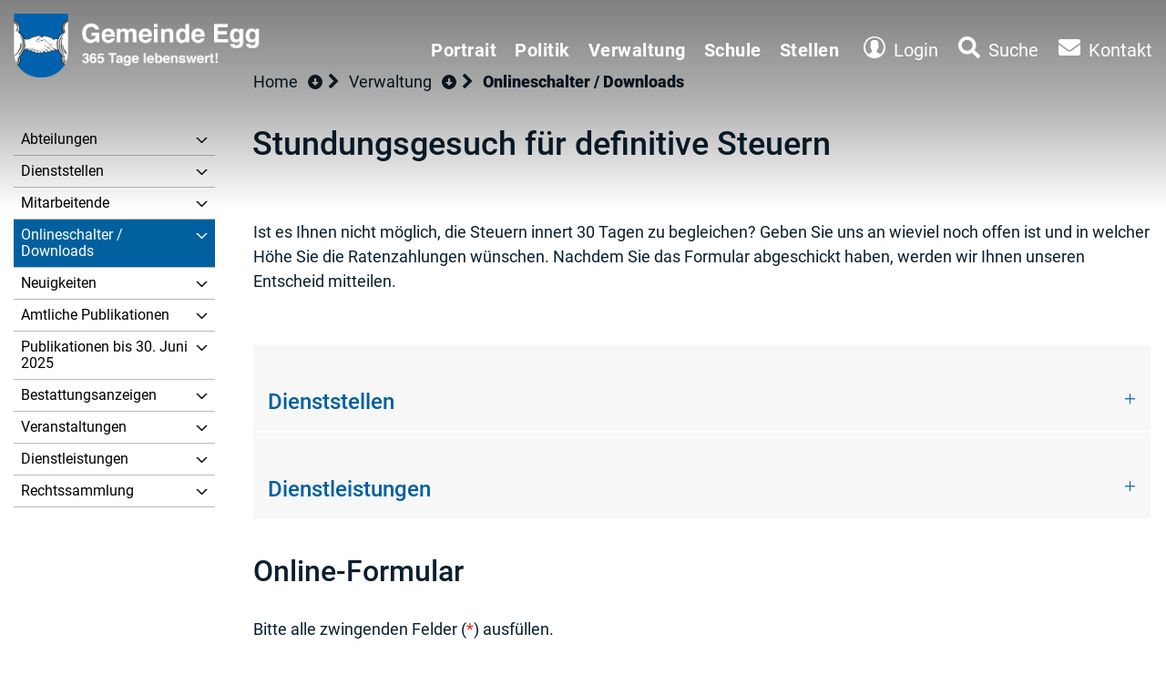

--- FILE ---
content_type: text/html; charset=UTF-8
request_url: https://www.egg.ch/online-schalter/53264/detail
body_size: 10546
content:
<!doctype html>
    <html lang="de-CH"> 
<head>
    <meta property="cms:stats-title" content="Verwaltung/Onlineschalter - Downloads/Stundungsgesuch für definitive Steuern">
        <meta property="cms:stats-objtype" content="onlinedienst">                            <meta property="cms:stats-type" content="on">
    <meta property="cms:stats-objid" content="53264">
    <meta property="cms:stats-trackerid"
          content="1098">
    <meta property="cms:stats-url" content="https://stats.i-web.ch/statistic.php">

    <meta name="keywords" content="Steuern, Ratenzahlung, Stundengesuch, Steueramt, Schlussrechnung, definitive Steuern"/>
        <meta charset="UTF-8" />
    <meta http-equiv="x-ua-compatible" content="ie=edge">
    <meta name="viewport" content="width=device-width, initial-scale=1">
    <meta name="msapplication-TileColor" content="#ffffff">
    <meta name="theme-color" content="#ffffff">
    <meta name="apple-mobile-web-app-capable" content="yes">
    <meta name="apple-mobile-web-app-status-bar-style" content="black">
        <title> Gemeinde Egg ZH - Stundungsgesuch für definitive Steuern </title>
            <meta property="og:title" content="Stundungsgesuch für definitive Steuern" />
<meta property="og:type" content="" />
<meta property="og:url" content="https://www.egg.ch/online-schalter/53264/detail" />

                    <link href="/compiled/legacy/css/legacy.9c5facc20eacee6a3099.css" type="text/css" rel="stylesheet"/><link rel="shortcut icon" href="/dist/eggzh/2019/images/icons/favicon.e686655ee02761425569.ico" />
        <link rel="apple-touch-icon" sizes="180x180" href="/dist/eggzh/2019/images/icons/apple-touch-icon.b887a6b171980d03fec2.png">
        <link rel="icon" type="image/png" sizes="32x32" href="/dist/eggzh/2019/images/icons/favicon-32x32.e0e21361d142ba02fac0.png">
        <link rel="icon" type="image/png" sizes="16x16" href="/dist/eggzh/2019/images/icons/favicon-16x16.e385979237c93d3cd841.png">
        <link rel="mask-icon" href="/dist/eggzh/2019/images/icons/safari-pinned-tab.ba1683b46f45af738b8d.svg" color="#5bbad5">
    
    <link href="/dist/eggzh/2019/css/main.9595eca14172f41da6a8.css" type="text/css" rel="stylesheet"/>



            <script type="text/javascript" src="/compiled/legacy/js/legacy.51916f73dcb2b798ddfe.js"></script>
<link rel="stylesheet" href="/assets/styles/app-99aa06d3014798d86001c324468d497f.css">
<script type="importmap">
{
    "imports": {
        "app": "/assets/app-984d9b8fe51b35b653b538b1fef3f048.js",
        "/assets/styles/app.css": "data:application/javascript,"
    }
}
</script>
<link rel="modulepreload" href="/assets/app-984d9b8fe51b35b653b538b1fef3f048.js">
<script type="module">import 'app';</script>
    
    </head>
        <body class="home online-schalter onlinedienst_53264" data-heaader-selector=".header-container" data-footer-selector=".footer-container">

            
    
    <body class="home online-schalter onlinedienst_53264" data-heaader-selector=".header-container" data-footer-selector=".footer-container">


    <div class="main-outercon">
        <!--Header Start-->
<header class="header-container">
    <h1 class="sr-only">Kopfzeile</h1>
    <div class="container">
        <div class="row">
            <div class="col-sm-12">
                <div class="header-inner">
                    <div class="logo">
                        <a href="/">
                            <span class="logo-img"></span>
                        </a>
                    </div>
                    <div class="header-right">
                        <div class="header-menu">
                            <nav class="nav1">

                                <button id="icms-hamburger" class="hamburger-one" aria-expanded="false">
                                    <span class="line"></span>
                                    <span class="line"></span>
                                    <span class="line"></span>
                                    <span class="line"></span>
                                    <span class="menu-text">Menu</span>
                                </button>

                                <div id="icms-navbar" class="menuclosed" data-back-title="Retour">
                                    <ul id="menu-main-menu" class="">
            <li class="first menu-item  menu-portrait menu-level-1"><a href="/portrait">Portrait</a><ul class="sub-menu sub-menu-level-2">
            <li class="first menu-item  menu-uebersichtportrait menu-level-2"><a href="/uebersichtportrait">Gemeindeportrait</a>
        </li><li class="menu-item  menu-geschichte menu-level-2"><a href="/geschichte">Geschichte</a>
        </li><li class="menu-item  menu-wappen menu-level-2"><a href="/wappen">Wappen</a>
        </li><li class="menu-item  menu-gemeindeinzahlen menu-level-2"><a href="/gemeindeinzahlen">Gemeinde in Zahlen</a>
        </li><li class="last menu-item  menu-telefonnummern menu-level-2"><a href="/telefonnummern">Notfall-Nummern</a>
        </li>
        </ul>
        </li><li class="menu-item  menu-politik menu-level-1"><a href="/politik">Politik</a><ul class="sub-menu sub-menu-level-2">
            <li class="first menu-item  menu-behoerden menu-level-2"><a href="/behoerden">Behörden / Kommissionen</a>
        </li><li class="menu-item  menu-behoerdenmitglieder menu-level-2"><a href="/behoerdenmitglieder">Behördenmitglieder</a>
        </li><li class="menu-item  menu-politikinformationen menu-level-2"><a href="/politikinformationen">Beschlüsse des Gemeinderates</a>
        </li><li class="menu-item  menu-abstimmungenwahlen menu-level-2"><a href="/abstimmungenwahlen">Abstimmungen und Wahlen</a><ul class="sub-menu sub-menu-level-3">
            <li class="first menu-item  menu-abstimmungen.polinfos menu-level-3"><a href="/abstimmungen/informationen">Urnenöffnungszeiten</a>
        </li><li class="last menu-item  menu-abstimmungen.vorlagen menu-level-3"><a href="/abstimmungen/vorlagen">Archiv / Suche</a>
        </li>
        </ul>
        </li><li class="menu-item  menu-sitzung menu-level-2"><a href="/sitzung">Gemeindeversammlung</a>
        </li><li class="menu-item  menu-uebersichtpolitik menu-level-2"><a href="/uebersichtpolitik">Leitbild / Legislaturziele</a>
        </li><li class="menu-item  menu-dossiers menu-level-2"><a href="/dossiers">Dossiers</a>
        </li><li class="menu-item  menu-parteien menu-level-2"><a href="/parteien">Parteien</a>
        </li><li class="menu-item  menu-jahresberichte menu-level-2"><a href="/jahresberichte">Jahresberichte</a>
        </li><li class="menu-item  menu-finanziellesituation menu-level-2"><a href="/finanziellesituation">Finanzielle Situation</a><ul class="sub-menu sub-menu-level-3">
            <li class="first menu-item  menu-budget menu-level-3"><a href="/budget">Budget, Rechnung</a>
        </li><li class="last menu-item  menu-steuerfuss menu-level-3"><a href="/steuerfuss">Steuerfuss</a>
        </li>
        </ul>
        </li><li class="last menu-item  menu-wirtschaftsfoerderung menu-level-2"><a href="/wirtschaftsfoerderung">Wirtschaftsförderung</a>
        </li>
        </ul>
        </li><li class="currentAncestor menu-item  menu-verwaltung menu-level-1"><a href="/verwaltung">Verwaltung</a><ul class="sub-menu sub-menu-level-2">
            <li class="first menu-item  menu-departemente menu-level-2"><a href="/departemente">Abteilungen</a>
        </li><li class="menu-item  menu-aemter menu-level-2"><a href="/aemter">Dienststellen</a>
        </li><li class="menu-item  menu-personenregister menu-level-2"><a href="/personenregister">Mitarbeitende</a>
        </li><li class="active menu-item  menu-online-schalter menu-level-2"><a href="/online-schalter">Onlineschalter / Downloads<span class="sr-only">(ausgewählt)</span></a>
        </li><li class="menu-item  menu-aktuellesinformationen menu-level-2"><a href="/aktuellesinformationen">Neuigkeiten</a>
        </li><li class="menu-item  menu-amtlichepublikationen menu-level-2"><a href="/amtlichepublikationen">Amtliche Publikationen</a>
        </li><li class="menu-item  menu-pressemitteilungen menu-level-2"><a href="/pressemitteilungen">Publikationen bis 30. Juni 2025</a>
        </li><li class="menu-item  menu-bestattungsanzeigen menu-level-2"><a href="/bestattungsanzeigen">Bestattungsanzeigen</a>
        </li><li class="menu-item  menu-anlaessefs menu-level-2"><a href="/anlaessefs">Veranstaltungen</a>
        </li><li class="menu-item  menu-dienstleistungen menu-level-2"><a href="/dienstleistungen">Dienstleistungen</a>
        </li><li class="last menu-item  menu-gesetzessammlung menu-level-2"><a href="/gesetzessammlung">Rechtssammlung</a><ul class="sub-menu sub-menu-level-3">
            <li class="first menu-item  menu-gesetzeskapitel menu-level-3"><a href="/gesetzeskapitel">Gesetzeskapitel</a>
        </li><li class="menu-item  menu-gemeindebevoelkerung menu-level-3"><a href="/gemeindebevoelkerung">1 Gemeinde, Bevölkerung</a>
        </li><li class="menu-item  menu-zivilrecht menu-level-3"><a href="/zivilrecht">2 Zivilrecht</a>
        </li><li class="menu-item  menu-strafrecht menu-level-3"><a href="/strafrecht">3 Strafrecht</a>
        </li><li class="menu-item  menu-schulefreizeit menu-level-3"><a href="/schulefreizeit">4 Schule, Freizeit</a>
        </li><li class="menu-item  menu-sicherheit menu-level-3"><a href="/sicherheit">5 Sicherheit</a>
        </li><li class="menu-item  menu-finanzensteuern menu-level-3"><a href="/finanzensteuern">6 Finanzen, Steuern, Gebühren</a>
        </li><li class="menu-item  menu-bauenplanen menu-level-3"><a href="/bauenplanen">7 Bauen, Ver-/Entsorgung</a>
        </li><li class="menu-item  menu-sozges menu-level-3"><a href="/sozges">8 Soziales, Gesundheit</a>
        </li><li class="last menu-item  menu-wirtschaftgewerbe menu-level-3"><a href="/wirtschaftgewerbe">9 Wirtschaft, Gewerbe</a>
        </li>
        </ul>
        </li>
        </ul>
        </li><li class="menu-item  menu-bildung menu-level-1"><a href="/bildung" target="_blank">Schule</a>
        </li><li class="last menu-item  menu-karriere menu-level-1"><a href="/karriere" target="_blank">Stellen</a>
        </li>
        </ul>
                                </div>
                            </nav>
                        </div>
                        <div class="header-links">
                            <a class="login-block login-toggler">
                                <span>Login</span>
                            </a>
                            <a class="search-block search-toggler">
                                <span>Suche</span>
                            </a>
                            <a class="contact-block customSlide-toggler">
                                <span>Kontakt</span>
                            </a>
                        </div>

                    </div>
                </div>
            </div>
        </div>
    </div>
</header>
<!--Header Ends-->

<!--loginSlide-->


<div class="search-slide-wrap login-popup-wrap" id="" tabindex="-1" role="dialog" data-design-module="popupSlide" data-toggler=".login-toggler">
            <div class="close-trigger login-trigger">
                <img src="/dist/eggzh/2019/images/close-btn.470872a845cbb9d00f84.svg" alt="close"/>

        </div>
        <div class="inner-block">
            <h4><strong>LOGIN</strong> mit Benutzerkonto</h4><h6>Bitte geben Sie Ihre E-Mail-Adresse und Ihr Passwort ein.</h6>
            <div class="login-form">
                <form action="/login" method="post">
                    <input type="email" class="email" placeholder="E-Mail" name="_username" id="inputEmail"/>
                    <input type="password" class="password" placeholder="Passwort" name="_password" id="inputPassword"/>
                    <div class="login-btn-outer">
                        <input type="submit" class="submit" value="Login"/>
                        <a href="/_rtr/profile_reset_password" class="forgot-pswd">Passwort vergessen?</a>
                    </div>
                </form>
                <div class="terms"><div class="icms-wysiwyg">Mit der Nutzung unserer interaktiven Module anerkennen Sie stillschweigend unsere Nutzungsbedingungen.</div> <a title="Nutzungsbedingungen" href="/_doc/2191102" target="_blank">Nutzungsbedingungen</a> <span class="icms-document-type-and-size"> (PDF, 145 kB)</span></div>
            </div>
            <div class="form-bottom-content">
                <h5>Haben Sie noch kein Benutzerkonto?</h5>
                <p>Wenn Sie unsere Online- oder Abo-Dienste nutzen und Anlässe oder andere Inhalte erfassen möchten, benötigen Sie oft ein Benutzerkonto. Es erleichtert Ihnen die Arbeit, und Sie behalten die Übersicht.
                    <br><a href="/_rtr/profile_create_profile">Benutzerkonto erstellen</a>
                </p>
            </div>
        </div>
    </div>

<div class="search-slide-wrap search-wrap " id="searchModal" role="dialog"
     data-webpack-module="quicksearch2"
     data-design-module="popupSlide"
     data-search-url="/suchen/quicksearch"
     data-max-results="5"
     data-search-input="#searchInputFieldSlider-78615"
     data-results-container="#quicksearchresultsSlider"
     data-toggler=".search-toggler">
    <div class="close-trigger  closeSlide">
        
    </div>
        <a class="close-icon close-trigger">
        <img src="/dist/eggzh/2019/images/close-btn.470872a845cbb9d00f84.svg" alt="close"/>
    </a>
    <div class="row">
        <div class="col-md-12">
            <h2>Suche</h2>

    <form class="form-inline" role="search" action="/suchen" method="get" id="search-front">
        <div class="search-box-outer">
            <div class="form-group">
                <input type="text" class="form-control" placeholder="Suche" id="searchInputFieldSlider-78615" name="query">
                <input type="hidden" id="suchformular__token_slider" name="_token" value="146e3bba8d9516b2b5.cZSN43wqaoMFyQdY6oej-Eg9n9PgMLWC_CUHvoP0a_Q.NNHcgFFaPdFnukhhgOj8vh8F-JrZaJjpnV9wyrOfJMxE576iLm5e9Ga_bA">
            </div>
            <button type="submit" class="btn btn-default" aria-label="">
                 <img src="/dist/eggzh/2019/images/search-black.fe5051d882746c8c8a3a.svg" alt="">

            </button>
        </div>
    </form>
        <div class="searchwp-live-search-results searchwp-live-search-results-showing freq-searched" id="quicksearchresultsSlider" style="display: block;">
        <h3>Suchergebnisse für Steuern</h3>
        <ul>
            <li class="searchwp-live-search-result quicksearch-result-item">
                <a href="#link">{title} »</a>
            </li>
        </ul>
        <div class="searchwp-live-search-result quicksearch-result-more">
            <p><strong><a href="#linkmore" class="search-show-all">Alle Ergebnisse
                        anzeigen...</a></strong></p>
        </div>
        <div class="quicksearch-no-results">
            <p class="searchwp-live-search-no-results">Keine Ergebnisse gefunden.
                <a href="#linkmore">Weiter
                    zur Volltextsuche.</a></p>
        </div>
        <div class="quicksearch-loading">
            <p class="searchwp-live-search-no-results">
                <span class="icms-icon icms-icon-spin5 animate-spin icms-icon-3x"></span>
            </p>
        </div>
    </div>

            </div>
    </div>

</div>


<div class="contact-slide-wrap" data-toggler=".customSlide-toggler" data-design-module="popupSlide">
    <div class="close-trigger">    <img src="/dist/eggzh/2019/images/close-btn.470872a845cbb9d00f84.svg" alt="close"/>
</div>
        <div class="inner-block">
        <h2>Kontakt </h2>
        <div class="address">
            <p>Forchstrasse 145<br>Postfach 331<br>8132 Egg</p>
        </div>
        <div class="contact-info">
            <ul>
                <li> <a href="tel:0432771111">043 277 11 11</a></li>
                <li><a href="mailto:info@egg.ch">info@egg.ch</a></li>
            </ul>
        </div>
        <div class="hours-blk">
            <h2>Öffnungszeiten</h2>
            <table>
    <tr>
        <td>Mo:</td>
        <td>08.30 - 12.00 und 14.00 - 18.00 Uhr</td>
    </tr>
    <tr>
        <td>Di:</td>
        <td>08.30 - 12.00 Uhr</td>
    </tr>
	<tr>
        <td>Mi:</td>
        <td>08.30 - 12.00 und 14.00 - 16.30 Uhr</td>
    </tr>
	<tr>
        <td>Do:</td>
        <td>08.30 - 12.00 Uhr</td>
    </tr>
    <tr>
        <td>Fr:</td>
        <td>07.00 - 14.00 Uhr</td>
    </tr>
</table>
        </div>
    </div>

</div>            
            <!--Content Start -->
            <section class="content-container">
                <!--banner Start-->
                <div class="banner-container inner-page">
                    <div class="banner-follow">                    <picture>            <!--[if IE 9]>
            <video style="display: none;"><![endif]-->

            <source media="(max-width: 767px)"  srcset="https://api.i-web.ch/public/guest/getImageString/g860/ec5bed57454ed2fd903ee7d0131c02ca/767/284/68079503dbfa6/2148/746 1x"/><source media="(max-width: 1199px)"  srcset="https://api.i-web.ch/public/guest/getImageString/g860/4f337b961411aa5287cbafa6615e9ad9/1200/444/68079503dbfa6/2148/746 1x"/><source media="(min-width: 1200px)"  srcset="https://api.i-web.ch/public/guest/getImageString/g860/7a9cdae8e19680592db9116303577950/1920/711/68079503dbfa6/2148/746 1x"/>            <!--[if IE 9]></video><![endif]-->        <img src="https://api.i-web.ch/public/guest/getImageString/g860/7a9cdae8e19680592db9116303577950/1920/711/68079503dbfa6/2148/746" alt="" class="img-fluid"/>
        </picture>

                    </div>
                </div>
                <!--banner Ends-->
                <div class="innerpage-outer">
                    <div class="container">
                        <div class="row">
                            <div class="col-md-12">
                                <div class="news-wrapper">
                                    <div class="row">
                                        <div class="col-md-12">
                                            <div class="innerpage-wrap">
                                                <div class="inner-left-blk">
                                                    <!-- Sidebar1 start -->
                                                    <nav class="nav2">
                                                                            
                    
                    <ul class="menu_level_1">
                                                                    <li class=" sidebar-item  sidebar-departemente sidebar-level-2"><a href="/departemente" class="dropdown-item">Abteilungen</a>        </li>
            <li class="sidebar-item  sidebar-aemter sidebar-level-2"><a href="/aemter" class="dropdown-item">Dienststellen</a>        </li>
            <li class="sidebar-item  sidebar-personenregister sidebar-level-2"><a href="/personenregister" class="dropdown-item">Mitarbeitende</a>        </li>
            <li class="active sidebar-item  sidebar-online-schalter sidebar-level-2"><a href="/online-schalter" class="dropdown-item">Onlineschalter / Downloads</a>        </li>
            
            <li class="sidebar-item  sidebar-aktuellesinformationen sidebar-level-2"><a href="/aktuellesinformationen" class="dropdown-item">Neuigkeiten</a>        </li>
            <li class="sidebar-item  sidebar-amtlichepublikationen sidebar-level-2"><a href="/amtlichepublikationen" class="dropdown-item">Amtliche Publikationen</a>        </li>
            <li class="sidebar-item  sidebar-pressemitteilungen sidebar-level-2"><a href="/pressemitteilungen" class="dropdown-item">Publikationen bis 30. Juni 2025</a>        </li>
            <li class="sidebar-item  sidebar-bestattungsanzeigen sidebar-level-2"><a href="/bestattungsanzeigen" class="dropdown-item">Bestattungsanzeigen</a>        </li>
            <li class="sidebar-item  sidebar-anlaessefs sidebar-level-2"><a href="/anlaessefs" class="dropdown-item">Veranstaltungen</a>        </li>
            <li class="sidebar-item  sidebar-dienstleistungen sidebar-level-2"><a href="/dienstleistungen" class="dropdown-item">Dienstleistungen</a>        </li>
            <li class=" sidebar-item  sidebar-gesetzessammlung sidebar-level-2"><a href="/gesetzessammlung" class="dropdown-item">Rechtssammlung</a>        </li>
                
            </ul>
                    
                    
            
                
</nav>

                                                    <!-- Sidebar1 end -->
                                                </div>
                                                <div class="inner-right-blk">
                                                    <div class="container-fluid">
                                                        <div class="row">
                                                                                                                                        <div class="breadcrumb-blk">
                                                                <!-- Breadcrumb Dropdown start -->
                                                                <ul id="icms-breadcrumbs" class="breadcrumb" itemscope itemtype="http://schema.org/BreadcrumbList"><li class="breadcrumb-item">
                        <a title="Go to Home" href="/_rtr/home">Home</a><span class="separator"></span></li><li class="breadcrumb-item verwaltung" itemprop="itemListElement" itemscope itemtype="http://schema.org/ListItem">
                            <meta itemprop="position" content="2"/>
                            <a itemprop="item" data-toggle="dropdown" href="#" role="button" aria-haspopup="true" aria-expanded="false">
                                <span class="nav-dropdown-trigger">Verwaltung</span></a><span class="separator"></span><div class="dropdown-menu">        <ul>
            
                <li class="">        <a href="/portrait">Portrait</a>        
    </li>

    
                <li>        <a href="/politik">Politik</a>        
    </li>

    
                <li class="active">        <a href="/verwaltung">Verwaltung</a>        
    </li>

    
                <li>        <a href="/bildung">Schule</a>        
    </li>

    
                <li class="">        <a href="/karriere">Stellen</a>        
    </li>

    

    </ul>
</div></li><li class="breadcrumb-item active online-schalter" itemprop="itemListElement" itemscope itemtype="http://schema.org/ListItem">
                            <meta itemprop="position" content="3"/>
                            <a itemprop="item" data-toggle="dropdown" href="#" role="button" aria-haspopup="true" aria-expanded="false">
                                <span class="nav-dropdown-trigger">Onlineschalter / Downloads</span></a><div class="dropdown-menu">        <ul>
            
                <li class="">        <a href="/departemente">Abteilungen</a>        
    </li>

    
                <li>        <a href="/aemter">Dienststellen</a>        
    </li>

    
                <li>        <a href="/personenregister">Mitarbeitende</a>        
    </li>

    
                <li class="active">        <a href="/online-schalter">Onlineschalter / Downloads</a>        
    </li>

    
    
                <li>        <a href="/aktuellesinformationen">Neuigkeiten</a>        
    </li>

    
                <li>        <a href="/amtlichepublikationen">Amtliche Publikationen</a>        
    </li>

    
                <li>        <a href="/pressemitteilungen">Publikationen bis 30. Juni 2025</a>        
    </li>

    
                <li>        <a href="/bestattungsanzeigen">Bestattungsanzeigen</a>        
    </li>

    
                <li>        <a href="/anlaessefs">Veranstaltungen</a>        
    </li>

    
                <li>        <a href="/dienstleistungen">Dienstleistungen</a>        
    </li>

    
                <li class="">        <a href="/gesetzessammlung">Rechtssammlung</a>        
    </li>


    </ul>
</div></li></ul>
                                                                <!-- Breadcrumb Dropdown end -->
                                                            </div>
    
                                                            <div class="inner-content-box iSpeaker">
                                                                <div class="row">
                                                                    <div class="common-title">
                            
                                                                        <!-- can also be placed inside container-fluid -->
                                                                        <!-- imcs:blockTitle start -->
                                                                        <h1 class="sr-only">Inhalt</h1>
                                                                        <h1>Stundungsgesuch für definitive Steuern</h1>
                                                                        <!-- imcs:blockTitle end -->
                            
                                                                    </div>
                            
                                                                    <!-- Must be inside container-fluid, in this order -->
                                                                    <!-- imcs:blockMain start -->
                                                                    





                                                                                                                                                                                                                                                                                                                                                                
                                                                                                                                                                                                                                                                                                

    <div class="icms-content-col-a ">
            <div class="row">
                <div class="icms-block-container ">
            <div class="icms-text-container"><div class="icms-wysiwyg">Ist es Ihnen nicht m&ouml;glich, die Steuern innert 30 Tagen zu begleichen? Geben Sie uns an wieviel noch offen ist und in welcher H&ouml;he Sie die Ratenzahlungen w&uuml;nschen. Nachdem Sie das Formular abgeschickt haben, werden wir Ihnen unseren Entscheid mitteilen.</div></div>
        </div>        
                                
    
    
            </div>
        </div>

            <div class="icms-content-col-a sr-only">
            <div class="row">
                <div class="icms-block-container ">
            <div class="icms-text-container "><h2 class="sr-only">Zugehörige Objekte</h2></div>
        </div>
            </div>
        </div><div class="icms-accordion-container">
            <div id="icms-accordion-1198957149" role="tablist"><div class="card">
                    <div class="card-header" id="icms_h11989571491">
                        <h3 id="card_1198957149-1" class="icms-accordion-title">
                            <a data-toggle="collapse" href="#icms_collapse11989571491" aria-expanded="false"
                               aria-controls="icms_collapse11989571491" role="button" class="collapsed">Dienststellen</a>
                        </h3></div>
                    <div id="icms_collapse11989571491" class="collapse " role="tabpanel" aria-labelledby="icms_h11989571491"
                         data-parent="#icms-accordion-1198957149">
                        <div class="card-body">
                            <div class="icms-dt-wrapper"><table class="table icms-dt rs_preserve" cellspacing="0" width="100%" id="icmsTable-2044559410"
               data-dt-type="static"
               data-order="[[ 0, &quot;asc&quot; ]]"
               data-ordering="1"
               data-webpack-module="datatables"
               data-filter-select=""
               data-page-length="20"
               data-page-length-all="Alle"
               data-dom-format=""
               data-paging="1"
               data-disable-paging-info=""
               data-auto-scroll=""
               data-buttons-config="{}"
               data-show-filter-from-item-amount="10"
        ><thead>
                <tr>
                <th scope="col">Name</th>
                <th scope="col">Telefon</th>
                <th scope="col">Kontakt</th>
            </tr>
                </thead><tbody>
            <tr>
                        <td><a href="/_rte/amt/19360" class="icms-link-amt icms-link-int">Steuern</a></td>
                        <td class="icms-static-dt-telefon-output"><a href="tel:0432771160" class="icms-link-telefon">043 277 11 60</a></td>
                        <td class="icms-static-dt-contact-output"><a href="mailto:steueramt@egg.ch" class="icms-link-mailto">steueramt@egg.ch</a><br></td>
                    </tr>
            </tbody></table></div>
                        </div>
                    </div>
                </div><div class="card">
                    <div class="card-header" id="icms_h11989571493">
                        <h3 id="card_1198957149-3" class="icms-accordion-title">
                            <a data-toggle="collapse" href="#icms_collapse11989571493" aria-expanded="false"
                               aria-controls="icms_collapse11989571493" role="button" class="collapsed">Dienstleistungen</a>
                        </h3></div>
                    <div id="icms_collapse11989571493" class="collapse " role="tabpanel" aria-labelledby="icms_h11989571493"
                         data-parent="#icms-accordion-1198957149">
                        <div class="card-body">
                            <div class="icms-dt-wrapper">        <table class="table icms-dt rs_preserve" cellspacing="0" width="100%" id="icmsTable-1087270375"
           data-webpack-module="datatables"
           data-entity-type="datatables"
           data-entities="{&quot;emptyColumns&quot;:[],&quot;data&quot;:[{&quot;zustaendigName&quot;:&quot;&lt;a href=\&quot;\/_rte\/amt\/19360\&quot;&gt;Steuern&lt;\/a&gt;&quot;,&quot;zustaendigName-sort&quot;:&quot;#4e503252324c44010b01dc0a&quot;,&quot;zustaendigTelefon&quot;:&quot;&lt;a class=\&quot;icms-dt-telefon-output\&quot; href=\&quot;tel:0432771160\&quot;&gt;043 277 11 60&lt;\/a&gt;&quot;,&quot;zustaendigTelefon-sort&quot;:&quot;#131b1904172121041515041f1301110111&quot;,&quot;dienstName&quot;:&quot;&lt;a href=\&quot;\/_rte\/dienst\/50449\&quot;&gt;Steuerbezug&lt;\/a&gt;&quot;,&quot;dienstName-sort&quot;:&quot;#4e503252324c2c325c5236010f01dc0e&quot;}]}"
           data-page-length="20"
           data-page-length-all="Alle"
           data-show-page-length=""data-order="[[ 0, &quot;asc&quot; ]]"data-responsive="true"
           data-date-format=""
           data-time-format=""
           data-date-month-year=""
           data-dt-type="localdynamic"
           data-dom-format=""
           data-filter-select=""
           data-update-address-bar="[]"
           data-is-update-address-bar='false'
           data-auto-scroll=""
           data-search-form-id=""
           data-show-filter-from-item-amount="10"
           data-paging="1"
           data-disable-paging-info=""
    >
        <thead>
        <tr>
                <th data-data="dienstName" class="all" scope="col">Name</th>
                <th data-data="zustaendigName" scope="col">Verantwortlich</th>
                <th data-data="zustaendigTelefon" scope="col">Telefon</th>
            </tr>
        </thead>
        <tbody></tbody>
    </table></div>
                        </div>
                    </div>
                </div></div>
        </div>
                                            
            
                    
        <div class="icms-content-col-a ">
            <div class="row">
                <a id="formblock"></a>                                        

                                        

                                        
                                                                
                <div class="icms-block-container ">
            <div class="icms-text-container "><h2>Online-Formular</h2></div>
        </div>
                <div class="icms-block-container ">
            <div class="icms-form-container ">                    <p>Bitte alle zwingenden Felder (<span class="required">*</span>) ausfüllen.</p>
                                        
                                                                <div
                            class="use-file-upload-validation"
                            data-webpack-module="alpaca"
                            data-token=""
                            data-schema="/_getFormSchema/53264/1/%7B%22anrede%22:%7B%22bf_anrede%22:%22selectNothing%22%7D%7D"
                            data-options="/_getFormOptions/53264/1/%7B%22anrede%22:%7B%22bf_anrede%22:%22selectNothing%22%7D%7D"
                            data-validations="/_getFormValidations/53264/1/%7B%22anrede%22:%7B%22bf_anrede%22:%22selectNothing%22%7D%7D"
                            data-data="{&quot;anrede&quot;:{&quot;bf_anrede&quot;:&quot;selectNothing&quot;}}"
                            data-page-nr="1"
                            data-submit-label="Weiter"
                            data-previous-label="Zurück"
                            data-cancel-label="Abbrechen"
                            data-cancel-url="/online-schalter/53264/cancel"
                            data-store-label="Speichern"
                            data-reset-label="Neu ausfüllen"
                            data-load-label="Laden"
                            data-single-upload-size-label="Die selektierte Datei ist zu gross. Die maximale Grösse beträgt "
                            data-combined-upload-size-label="Die selektierten Dateien sind zu gross. Die maximale kombinierte Grösse beträgt "
                            data-max-combined-size="56"
data-show-captcha="1"
data-captcha-fc-site-key="149220"
data-captcha-fc-fail="Captcha ist ungültig"
data-captcha-fc-puzzle-endpoint="/_getFriendlyCaptchaPuzzle"
data-captcha-fc-custom-banner="PGI+RnJpZW5kbHk8L2I+Q2FwdGNoYQ=="
></div>
                    </div>
        </div>
            </div>
        </div>
    
    
                    
                                                                                                                                                                                                                        
                                                                                                                                        <!-- imcs:blockMain end -->
                                                            </div>
                                                            </div><div class="image-box">
                                                                <h2>Dies könnte Sie ebenfalls interessieren:</h2>
                                                                <div class="image-row">
                                                                    
                                                    			    <a href="https://www.egg.ch/profile">
                                                                                <div class="box-container ">
                                                                                    <div class="box-pic box-pic-tall" style="background: url('https://api.i-web.ch/public/guest/getImageString/g860/0acd2f80f402b1b68d5d2ce1495275e6/0/0/5d39ba893c41d//') no-repeat; background-size: cover; background-position: top center;"></div>
                                                                                    <div class="frontboxImage overlay"></div>
                                                                                    <div class="box-content">
                                                                                        <div class="box-container-top">
                                                                                            <div class="frontBoxesLight-title">
                                                                                                <span class="">Abo-Dienste / Newsletter</span>
                                                                                            </div>
                                                                                        </div>
                                                                                    </div>
                                                                                </div>
                                                                            </a><a href="https://www.egg.ch/sitzung">
                                                                                <div class="box-container ">
                                                                                    <div class="box-pic box-pic-tall" style="background: url('https://api.i-web.ch/public/guest/getImageString/g860/308c72cb478ae1b864042ffb6b7c9ff0/0/0/670e66acba4b2//') no-repeat; background-size: cover; background-position: top center;"></div>
                                                                                    <div class="frontboxImage overlay"></div>
                                                                                    <div class="box-content">
                                                                                        <div class="box-container-top">
                                                                                            <div class="frontBoxesLight-title">
                                                                                                <span class="">Gemeindeversammlung</span>
                                                                                            </div>
                                                                                        </div>
                                                                                    </div>
                                                                                </div>
                                                                            </a>                                                                    
                                                                </div>
                                                            </div></div>
                                                    </div>
                                                </div>
                                            </div>
                                        </div>
                                    </div>
                                </div>
                            </div>
                        </div>
                    </div>
                </div>
            </section>
            <!--Content End -->

                <!--Footer Start -->
<footer class="footer-container">
    <h1 class="sr-only">Fusszeile</h1>
    <div class="container">
        <div class="row">
            <div class="col-sm-12">
                <div class="footer-top">
                    <div class="footer-single">
                        <h4>Gemeindeverwaltung Egg</h4>
                        <div class="address">
                            <p>
                                Forchstrasse 145<br>
                                Postfach 331<br>
                                8132 Egg
                            </p>
                        </div>
                        <div class="contact-info">
                            <ul>
                                <li><a href="tel:043 277 11 11">043 277 11 11</a></li>
                                <li><a href="mailto:info@egg.ch" class="icms-link-mailto">info@egg.ch</a><br></li>
                            </ul>
                        </div>

                    </div>
                    <div class="footer-single">
                        <div class="hours-blk">
                            <h4>Öffnungszeiten</h4>
                            <table>
    <tr>
        <td>Mo:</td>
        <td>08.30 - 12.00 und 14.00 - 18.00 Uhr</td>
    </tr>
    <tr>
        <td>Di:</td>
        <td>08.30 - 12.00 Uhr</td>
    </tr>
	<tr>
        <td>Mi:</td>
        <td>08.30 - 12.00 und 14.00 - 16.30 Uhr</td>
    </tr>
	<tr>
        <td>Do:</td>
        <td>08.30 - 12.00 Uhr</td>
    </tr>
    <tr>
        <td>Fr:</td>
        <td>07.00 - 14.00 Uhr</td>
    </tr>
</table>
                        </div>
                    </div>
                    <div class="footer-single">
                        <h4>Weitere Institutionen</h4>
                        <!-- quickFinder start -->
                        <ul class="footer-list"><li><a href="https://www.egg.ch/_rtr/amtlichepublikationen">Amtliche Publikationen (inkl. Baupublikation)</a></li><li><a href="https://www.egg.ch/_rtr/online-schalter.list">Onlineschalter / Downloads</a></li></ul>
                        <!-- quickFinder end -->
                    </div>

                </div>
                <div class="footer-bottom">
                    <ul>
                        <li><a href="/_rtr/impressum">Impressum</a></li>
                        <li><a href="/_rtr/datenschutz">Datenschutz</a></li>
                    </ul>
                </div>
            </div>
        </div>
    </div>
</footer>
<!--Footer End -->    </div>

                        <div class="icms-outdated-browser-container" style="display: none;">
            <div class="icms-outdated-browser-text-container">
                <div class="icms-outdated-browser-title">
                    <p>Achtung: Bitte wechseln Sie den Browser</p>
                </div>
                <div class="icms-outdated-browser-body">
                    <p>Sie besuchen unser Webangebot mit einer veralteten Browserversion (z.B. Internet Explorer, veraltete Safari-Version oder andere). Diese Browserversion wird von den Herstellern nicht mehr unterstützt und verursacht Darstellungs- und Sicherheitsprobleme. Bitte wechseln Sie auf einen aktuellen Browser.</p>
                </div>
            </div>
            <div class="icms-outdated-browser-button-container">
                <a class="icms-outdated-browser-okbutton">Verstanden</a>
            </div>
        </div><div class="icms-outdated-browser-no-form-support" style="display: none;">
            <div class="icms-outdated-browser-no-form-support-container">
                <p>Achtung: Bitte wechseln Sie den Browser</p>
                <p>Das von Ihnen aufgerufene Formular lässt sich leider nicht darstellen. Sie verwenden eine veraltete Browserversion (z.B. Internet Explorer, veraltete Safari-Version oder andere). Diese Browserversion wird von den Herstellern nicht mehr unterstützt und verursacht Darstellungs- und Sicherheitsprobleme. Bitte wechseln Sie auf einen aktuellen Browser.</p>
            </div>
        </div>
    
                        
        <script type="text/javascript" src="/dist/eggzh/2019/js/main.4a10636faaf7e7295cea.js"></script>

    
                                                
            <script src="/compiled/index/js/index.7ef9bdc747d1af33a23a.js"></script>
    

                    <div class="optin-stats"
             style="display: none;">
            <div class="optin-stats-title sr-only">Webstatistik</div>
            <div class="optin-content-box">
                <div class="optin-stats-body">
                    <p>Wir verwenden eine Webstatistik, um herauszufinden, wie wir unser Webangebot für Sie verbessern können. Alle Daten werden anonymisiert und in Rechenzentren in der Schweiz verarbeitet. Mehr Informationen finden Sie unter <a href="/_rtr/datenschutz">“Datenschutz“</a>.</p>
                </div>
                <div class="optin-question-box">
                    <div class="optin-stats-question"><p>Dürfen wir Ihre anonymisierten Daten verwenden?</p></div>
                    <div class="optin-stats-buttons">
                        <a class="optin-stats-yesbutton">Ja</a>
                        <a class="optin-stats-nobutton">Nein</a>
                    </div>
                </div>
            </div>
            <a class="optin-stats-closebutton">&times;</a>
        </div>
    
    </body>
    </html>
    

--- FILE ---
content_type: text/css
request_url: https://www.egg.ch/dist/eggzh/2019/css/main.9595eca14172f41da6a8.css
body_size: 93156
content:
:root{--icms-gemeinde-bootstrap-primary:#007bff;--icms-gemeinde-bootstrap-primary-color-hover:#fff;--icms-gemeinde-bootstrap-primary-dropdown-toggle-color:#fff;--icms-gemeinde-bootstrap-secondary:#555;--icms-gemeinde-bootstrap-secondary-color-hover:#fff;--icms-gemeinde-bootstrap-secondary-dropdown-toggle-color:#fff;--blue:#007bff;--indigo:#6610f2;--purple:#6f42c1;--pink:#e83e8c;--red:#dc3545;--orange:#fd7e14;--yellow:#ffc107;--green:#28a745;--teal:#20c997;--cyan:#17a2b8;--white:#fff;--gray:#6c757d;--gray-dark:#343a40;--primary:#007bff;--secondary:#555;--success:#28a745;--info:#17a2b8;--warning:#ffc107;--danger:#dc3545;--light:#f8f9fa;--dark:#343a40;--breakpoint-xs:0;--breakpoint-sm:576px;--breakpoint-md:768px;--breakpoint-lg:992px;--breakpoint-xl:1200px;--font-family-sans-serif:-apple-system,BlinkMacSystemFont,"Segoe UI",Roboto,"Helvetica Neue",Arial,"Noto Sans",sans-serif,"Apple Color Emoji","Segoe UI Emoji","Segoe UI Symbol","Noto Color Emoji";--font-family-monospace:SFMono-Regular,Menlo,Monaco,Consolas,"Liberation Mono","Courier New",monospace}/*!
 * Bootstrap v4.3.1 (https://getbootstrap.com/)
 * Copyright 2011-2019 The Bootstrap Authors
 * Copyright 2011-2019 Twitter, Inc.
 * Licensed under MIT (https://github.com/twbs/bootstrap/blob/master/LICENSE)
 */*,:after,:before{box-sizing:border-box}html{-webkit-text-size-adjust:100%;-webkit-tap-highlight-color:rgba(0,0,0,0);font-family:sans-serif;line-height:1.15}article,aside,figcaption,figure,footer,header,hgroup,main,nav,section{display:block}body{background-color:#fff;color:#212529;font-family:-apple-system,BlinkMacSystemFont,Segoe UI,Roboto,Helvetica Neue,Arial,Noto Sans,sans-serif,Apple Color Emoji,Segoe UI Emoji,Segoe UI Symbol,Noto Color Emoji;font-size:1rem;font-weight:400;line-height:1.5;margin:0;text-align:left}[tabindex="-1"]:focus{outline:0!important}hr{box-sizing:content-box;height:0;overflow:visible}h1,h2,h3,h4,h5,h6{margin-bottom:.5rem;margin-top:0}p{margin-bottom:1rem;margin-top:0}abbr[data-original-title],abbr[title]{border-bottom:0;cursor:help;text-decoration:underline;text-decoration:underline dotted;text-decoration-skip-ink:none}address{font-style:normal;line-height:inherit}address,dl,ol,ul{margin-bottom:1rem}dl,ol,ul{margin-top:0}ol ol,ol ul,ul ol,ul ul{margin-bottom:0}dt{font-weight:700}dd{margin-bottom:.5rem;margin-left:0}blockquote{margin:0 0 1rem}b,strong{font-weight:bolder}div.icms-versorger-preisrechner-layouttext-Fussnote,div.icms-versorger-preisrechner-layouttext-Hinweis,small{font-size:80%}sub,sup{font-size:75%;line-height:0;position:relative;vertical-align:baseline}sub{bottom:-.25em}sup{top:-.5em}a{background-color:transparent}a:hover{color:#0056b3;text-decoration:underline}a:not([href]):not([tabindex]),a:not([href]):not([tabindex]):focus,a:not([href]):not([tabindex]):hover{color:inherit;text-decoration:none}a:not([href]):not([tabindex]):focus{outline:0}code,kbd,pre,samp{font-family:SFMono-Regular,Menlo,Monaco,Consolas,Liberation Mono,Courier New,monospace;font-size:1em}pre{margin-bottom:1rem;margin-top:0;overflow:auto}figure{margin:0 0 1rem}img{border-style:none}img,svg{vertical-align:middle}svg{overflow:hidden}table{border-collapse:collapse}caption{caption-side:bottom;color:#6c757d;padding-bottom:.75rem;padding-top:.75rem;text-align:left}th{text-align:inherit}label{display:inline-block;margin-bottom:.5rem}button{border-radius:0}button:focus{outline:1px dotted;outline:5px auto -webkit-focus-ring-color}button,input,optgroup,select,textarea{font-family:inherit;font-size:inherit;line-height:inherit;margin:0}button,input{overflow:visible}button,select{text-transform:none}select{word-wrap:normal}[type=button],[type=reset],[type=submit],button{-webkit-appearance:button}[type=button]:not(:disabled),[type=reset]:not(:disabled),[type=submit]:not(:disabled),button:not(:disabled){cursor:pointer}[type=button]::-moz-focus-inner,[type=reset]::-moz-focus-inner,[type=submit]::-moz-focus-inner,button::-moz-focus-inner{border-style:none;padding:0}input[type=checkbox],input[type=radio]{box-sizing:border-box;padding:0}input[type=date],input[type=datetime-local],input[type=month],input[type=time]{-webkit-appearance:listbox}textarea{overflow:auto;resize:vertical}fieldset{border:0;margin:0;min-width:0;padding:0}legend{color:inherit;display:block;font-size:1.5rem;line-height:inherit;margin-bottom:.5rem;max-width:100%;padding:0;white-space:normal;width:100%}progress{vertical-align:baseline}[type=number]::-webkit-inner-spin-button,[type=number]::-webkit-outer-spin-button{height:auto}[type=search]{-webkit-appearance:none;outline-offset:-2px}[type=search]::-webkit-search-decoration{-webkit-appearance:none}::-webkit-file-upload-button{-webkit-appearance:button;font:inherit}output{display:inline-block}summary{cursor:pointer;display:list-item}template{display:none}[hidden]{display:none!important}.h1,.h2,.h3,.h4,.h5,.h6,div.icms-versorger-preisrechner-layouttext-Ueberschrift,h1,h2,h3,h4,h5,h6{font-weight:500;line-height:1.2;margin-bottom:.5rem}.h1,h1{font-size:2.5rem}.h2,h2{font-size:2rem}.h3,h3{font-size:1.75rem}.h4,div.icms-versorger-preisrechner-layouttext-Ueberschrift,h4{font-size:1.5rem}.h5,h5{font-size:1.25rem}.h6,h6{font-size:1rem}.lead{font-size:1.25rem;font-weight:300}.display-1{font-size:6rem}.display-1,.display-2{font-weight:300;line-height:1.2}.display-2{font-size:5.5rem}.display-3{font-size:4.5rem;font-weight:300;line-height:1.2}.display-4,div.versorger.rechnungen .anzahl{font-size:3.5rem;font-weight:300;line-height:1.2}hr{border:0;border-top:1px solid rgba(0,0,0,.1);margin-bottom:1rem;margin-top:1rem}.small,div.icms-versorger-preisrechner-layouttext-Fussnote,div.icms-versorger-preisrechner-layouttext-Hinweis,small{font-size:80%;font-weight:400}.mark,mark{background-color:#fcf8e3;padding:.2em}.list-inline,.list-unstyled{list-style:none;padding-left:0}.list-inline-item{display:inline-block}.list-inline-item:not(:last-child){margin-right:.5rem}.initialism{font-size:90%;text-transform:uppercase}.blockquote{font-size:1.25rem;margin-bottom:1rem}.blockquote-footer{color:#6c757d;display:block;font-size:80%}.blockquote-footer:before{content:"— "}.icms-dt-card-thumbnails,.img-fluid,.img-thumbnail{height:auto;max-width:100%}.img-thumbnail{background-color:#fff;border:1px solid #dee2e6;border-radius:.25rem;padding:.25rem}.figure{display:inline-block}.figure-img{line-height:1;margin-bottom:.5rem}.figure-caption{color:#6c757d;font-size:90%}code{color:#e83e8c;font-size:87.5%;word-break:break-word}a>code{color:inherit}kbd{background-color:#212529;border-radius:.2rem;color:#fff;font-size:87.5%;padding:.2rem .4rem}kbd kbd{font-size:100%;font-weight:700;padding:0}pre{color:#212529;display:block;font-size:87.5%}pre code{color:inherit;font-size:inherit;word-break:normal}.pre-scrollable{max-height:340px;overflow-y:scroll}.container{margin-left:auto;margin-right:auto;padding-left:15px;padding-right:15px;width:100%}@media(min-width:576px){.container{max-width:540px}}@media(min-width:768px){.container{max-width:720px}}@media(min-width:992px){.container{max-width:960px}}@media(min-width:1200px){.container{max-width:1140px}}.container-fluid{margin-left:auto;margin-right:auto;padding-left:15px;padding-right:15px;width:100%}.row{display:flex;flex-wrap:wrap;margin-left:-15px;margin-right:-15px}.no-gutters{margin-left:0;margin-right:0}.no-gutters>.col,.no-gutters>[class*=col-]{padding-left:0;padding-right:0}.col,.col-1,.col-10,.col-11,.col-12,.col-2,.col-3,.col-4,.col-5,.col-6,.col-7,.col-8,.col-9,.col-auto,.col-lg,.col-lg-1,.col-lg-10,.col-lg-11,.col-lg-12,.col-lg-2,.col-lg-3,.col-lg-4,.col-lg-5,.col-lg-6,.col-lg-7,.col-lg-8,.col-lg-9,.col-lg-auto,.col-md,.col-md-1,.col-md-10,.col-md-11,.col-md-12,.col-md-2,.col-md-3,.col-md-4,.col-md-5,.col-md-6,.col-md-7,.col-md-8,.col-md-9,.col-md-auto,.col-sm,.col-sm-1,.col-sm-10,.col-sm-11,.col-sm-12,.col-sm-2,.col-sm-3,.col-sm-4,.col-sm-5,.col-sm-6,.col-sm-7,.col-sm-8,.col-sm-9,.col-sm-auto,.col-xl,.col-xl-1,.col-xl-10,.col-xl-11,.col-xl-12,.col-xl-2,.col-xl-3,.col-xl-4,.col-xl-5,.col-xl-6,.col-xl-7,.col-xl-8,.col-xl-9,.col-xl-auto,.content-sidebar-main,.icms-accordion-container,.icms-block-container,.icms-block-container dl>dd,.icms-block-container dl>dt,.icms-collapse-block-politvorlagen .icms-politvorlage-ergebnisblock-abgelehnt,.icms-collapse-block-politvorlagen .icms-politvorlage-ergebnisblock-angenommen,.icms-content-col-a,.icms-content-col-b,.icms-content-col-c,.icms-content-col-d,.icms-content-col-e,.icms-content-col-f,.icms-content-col-g,.icms-content-col-h,.icms-dt-filter,.icms-dt-information,.icms-dt-length,.icms-dt-pagination{padding-left:15px;padding-right:15px;position:relative;width:100%}.col{flex-basis:0;flex-grow:1;max-width:100%}.col-auto{flex:0 0 auto;max-width:100%;width:auto}.col-1{flex:0 0 8.3333333333%;max-width:8.3333333333%}.col-2{flex:0 0 16.6666666667%;max-width:16.6666666667%}.col-3{flex:0 0 25%;max-width:25%}.col-4{flex:0 0 33.3333333333%;max-width:33.3333333333%}.col-5{flex:0 0 41.6666666667%;max-width:41.6666666667%}.col-6,.icms-collapse-block-politvorlagen .icms-politvorlage-ergebnisblock-abgelehnt,.icms-collapse-block-politvorlagen .icms-politvorlage-ergebnisblock-angenommen{flex:0 0 50%;max-width:50%}.col-7{flex:0 0 58.3333333333%;max-width:58.3333333333%}.col-8{flex:0 0 66.6666666667%;max-width:66.6666666667%}.col-9{flex:0 0 75%;max-width:75%}.col-10{flex:0 0 83.3333333333%;max-width:83.3333333333%}.col-11{flex:0 0 91.6666666667%;max-width:91.6666666667%}.col-12,.icms-accordion-container,.icms-block-container,.icms-dt-information,.icms-dt-pagination{flex:0 0 100%;max-width:100%}.order-first{order:-1}.order-last{order:13}.order-0{order:0}.order-1{order:1}.order-2{order:2}.order-3{order:3}.order-4{order:4}.order-5{order:5}.order-6{order:6}.order-7{order:7}.order-8{order:8}.order-9{order:9}.order-10{order:10}.order-11{order:11}.order-12{order:12}.offset-1{margin-left:8.3333333333%}.offset-2{margin-left:16.6666666667%}.offset-3{margin-left:25%}.offset-4{margin-left:33.3333333333%}.offset-5{margin-left:41.6666666667%}.offset-6{margin-left:50%}.offset-7{margin-left:58.3333333333%}.offset-8{margin-left:66.6666666667%}.offset-9{margin-left:75%}.offset-10{margin-left:83.3333333333%}.offset-11{margin-left:91.6666666667%}@media(min-width:576px){.col-sm{flex-basis:0;flex-grow:1;max-width:100%}.col-sm-auto{flex:0 0 auto;max-width:100%;width:auto}.col-sm-1{flex:0 0 8.3333333333%;max-width:8.3333333333%}.col-sm-2{flex:0 0 16.6666666667%;max-width:16.6666666667%}.col-sm-3{flex:0 0 25%;max-width:25%}.col-sm-4{flex:0 0 33.3333333333%;max-width:33.3333333333%}.col-sm-5{flex:0 0 41.6666666667%;max-width:41.6666666667%}.col-sm-6{flex:0 0 50%;max-width:50%}.col-sm-7{flex:0 0 58.3333333333%;max-width:58.3333333333%}.col-sm-8{flex:0 0 66.6666666667%;max-width:66.6666666667%}.col-sm-9{flex:0 0 75%;max-width:75%}.col-sm-10{flex:0 0 83.3333333333%;max-width:83.3333333333%}.col-sm-11{flex:0 0 91.6666666667%;max-width:91.6666666667%}.col-sm-12{flex:0 0 100%;max-width:100%}.order-sm-first{order:-1}.order-sm-last{order:13}.order-sm-0{order:0}.order-sm-1{order:1}.order-sm-2{order:2}.order-sm-3{order:3}.order-sm-4{order:4}.order-sm-5{order:5}.order-sm-6{order:6}.order-sm-7{order:7}.order-sm-8{order:8}.order-sm-9{order:9}.order-sm-10{order:10}.order-sm-11{order:11}.order-sm-12{order:12}.offset-sm-0{margin-left:0}.offset-sm-1{margin-left:8.3333333333%}.offset-sm-2{margin-left:16.6666666667%}.offset-sm-3{margin-left:25%}.offset-sm-4{margin-left:33.3333333333%}.offset-sm-5{margin-left:41.6666666667%}.offset-sm-6{margin-left:50%}.offset-sm-7{margin-left:58.3333333333%}.offset-sm-8{margin-left:66.6666666667%}.offset-sm-9{margin-left:75%}.offset-sm-10{margin-left:83.3333333333%}.offset-sm-11{margin-left:91.6666666667%}}@media(min-width:768px){.col-md{flex-basis:0;flex-grow:1;max-width:100%}.col-md-auto{flex:0 0 auto;max-width:100%;width:auto}.col-md-1{flex:0 0 8.3333333333%;max-width:8.3333333333%}.col-md-2{flex:0 0 16.6666666667%;max-width:16.6666666667%}.col-md-3{flex:0 0 25%;max-width:25%}.col-md-4{flex:0 0 33.3333333333%;max-width:33.3333333333%}.col-md-5{flex:0 0 41.6666666667%;max-width:41.6666666667%}.col-md-6,.icms-dt-filter,.icms-dt-length{flex:0 0 50%;max-width:50%}.col-md-7{flex:0 0 58.3333333333%;max-width:58.3333333333%}.col-md-8{flex:0 0 66.6666666667%;max-width:66.6666666667%}.col-md-9{flex:0 0 75%;max-width:75%}.col-md-10{flex:0 0 83.3333333333%;max-width:83.3333333333%}.col-md-11{flex:0 0 91.6666666667%;max-width:91.6666666667%}.col-md-12{flex:0 0 100%;max-width:100%}.order-md-first{order:-1}.order-md-last{order:13}.order-md-0{order:0}.order-md-1{order:1}.order-md-2{order:2}.order-md-3{order:3}.order-md-4{order:4}.order-md-5{order:5}.order-md-6{order:6}.order-md-7{order:7}.order-md-8{order:8}.order-md-9{order:9}.order-md-10{order:10}.order-md-11{order:11}.order-md-12{order:12}.offset-md-0{margin-left:0}.offset-md-1{margin-left:8.3333333333%}.offset-md-2{margin-left:16.6666666667%}.offset-md-3{margin-left:25%}.offset-md-4{margin-left:33.3333333333%}.offset-md-5{margin-left:41.6666666667%}.offset-md-6{margin-left:50%}.offset-md-7{margin-left:58.3333333333%}.offset-md-8{margin-left:66.6666666667%}.offset-md-9{margin-left:75%}.offset-md-10{margin-left:83.3333333333%}.offset-md-11{margin-left:91.6666666667%}}@media(min-width:992px){.col-lg{flex-basis:0;flex-grow:1;max-width:100%}.col-lg-auto{flex:0 0 auto;max-width:100%;width:auto}.col-lg-1{flex:0 0 8.3333333333%;max-width:8.3333333333%}.col-lg-2,.icms-content-col-g{flex:0 0 16.6666666667%;max-width:16.6666666667%}.col-lg-3,.icms-content-col-e{flex:0 0 25%;max-width:25%}.col-lg-4,.icms-block-container dl>dt,.icms-content-col-b{flex:0 0 33.3333333333%;max-width:33.3333333333%}.col-lg-5{flex:0 0 41.6666666667%;max-width:41.6666666667%}.col-lg-6,.icms-content-col-d{flex:0 0 50%;max-width:50%}.col-lg-7{flex:0 0 58.3333333333%;max-width:58.3333333333%}.col-lg-8,.icms-block-container dl>dd,.icms-content-col-c{flex:0 0 66.6666666667%;max-width:66.6666666667%}.col-lg-9,.icms-content-col-f{flex:0 0 75%;max-width:75%}.col-lg-10,.icms-content-col-h{flex:0 0 83.3333333333%;max-width:83.3333333333%}.col-lg-11{flex:0 0 91.6666666667%;max-width:91.6666666667%}.col-lg-12,.icms-content-col-a{flex:0 0 100%;max-width:100%}.order-lg-first{order:-1}.order-lg-last{order:13}.order-lg-0{order:0}.order-lg-1{order:1}.order-lg-2{order:2}.order-lg-3{order:3}.order-lg-4{order:4}.order-lg-5{order:5}.order-lg-6{order:6}.order-lg-7{order:7}.order-lg-8{order:8}.order-lg-9{order:9}.order-lg-10{order:10}.order-lg-11{order:11}.order-lg-12{order:12}.offset-lg-0{margin-left:0}.offset-lg-1{margin-left:8.3333333333%}.offset-lg-2{margin-left:16.6666666667%}.offset-lg-3{margin-left:25%}.offset-lg-4{margin-left:33.3333333333%}.offset-lg-5{margin-left:41.6666666667%}.offset-lg-6{margin-left:50%}.offset-lg-7{margin-left:58.3333333333%}.offset-lg-8{margin-left:66.6666666667%}.offset-lg-9{margin-left:75%}.offset-lg-10{margin-left:83.3333333333%}.offset-lg-11{margin-left:91.6666666667%}}@media(min-width:1200px){.col-xl{flex-basis:0;flex-grow:1;max-width:100%}.col-xl-auto{flex:0 0 auto;max-width:100%;width:auto}.col-xl-1{flex:0 0 8.3333333333%;max-width:8.3333333333%}.col-xl-2{flex:0 0 16.6666666667%;max-width:16.6666666667%}.col-xl-3,.content-sidebar-main{flex:0 0 25%;max-width:25%}.col-xl-4{flex:0 0 33.3333333333%;max-width:33.3333333333%}.col-xl-5{flex:0 0 41.6666666667%;max-width:41.6666666667%}.col-xl-6{flex:0 0 50%;max-width:50%}.col-xl-7{flex:0 0 58.3333333333%;max-width:58.3333333333%}.col-xl-8{flex:0 0 66.6666666667%;max-width:66.6666666667%}.col-xl-9{flex:0 0 75%;max-width:75%}.col-xl-10{flex:0 0 83.3333333333%;max-width:83.3333333333%}.col-xl-11{flex:0 0 91.6666666667%;max-width:91.6666666667%}.col-xl-12{flex:0 0 100%;max-width:100%}.order-xl-first{order:-1}.order-xl-last{order:13}.order-xl-0{order:0}.order-xl-1{order:1}.order-xl-2{order:2}.order-xl-3{order:3}.order-xl-4{order:4}.order-xl-5{order:5}.order-xl-6{order:6}.order-xl-7{order:7}.order-xl-8{order:8}.order-xl-9{order:9}.order-xl-10{order:10}.order-xl-11{order:11}.order-xl-12{order:12}.offset-xl-0{margin-left:0}.offset-xl-1{margin-left:8.3333333333%}.offset-xl-2{margin-left:16.6666666667%}.offset-xl-3{margin-left:25%}.offset-xl-4{margin-left:33.3333333333%}.offset-xl-5{margin-left:41.6666666667%}.offset-xl-6{margin-left:50%}.offset-xl-7{margin-left:58.3333333333%}.offset-xl-8{margin-left:66.6666666667%}.offset-xl-9{margin-left:75%}.offset-xl-10{margin-left:83.3333333333%}.offset-xl-11{margin-left:91.6666666667%}}.icms-wysiwyg-table,.icms-wysiwyg-table-bordered,.icms-wysiwyg-table-zebra,.icms-wysiwyg-table-zebra-bordered,.table{color:#212529;margin-bottom:1rem;width:100%}.icms-wysiwyg-table td,.icms-wysiwyg-table th,.icms-wysiwyg-table-bordered td,.icms-wysiwyg-table-bordered th,.icms-wysiwyg-table-zebra td,.icms-wysiwyg-table-zebra th,.icms-wysiwyg-table-zebra-bordered td,.icms-wysiwyg-table-zebra-bordered th,.table td,.table th{border-top:1px solid #dee2e6;padding:.75rem;vertical-align:top}.icms-wysiwyg-table thead th,.icms-wysiwyg-table-bordered thead th,.icms-wysiwyg-table-zebra thead th,.icms-wysiwyg-table-zebra-bordered thead th,.table thead th{border-bottom:2px solid #dee2e6;vertical-align:bottom}.icms-wysiwyg-table tbody+tbody,.icms-wysiwyg-table-bordered tbody+tbody,.icms-wysiwyg-table-zebra tbody+tbody,.icms-wysiwyg-table-zebra-bordered tbody+tbody,.table tbody+tbody{border-top:2px solid #dee2e6}.table-sm td,.table-sm th{padding:.3rem}.icms-wysiwyg-table-bordered,.icms-wysiwyg-table-bordered td,.icms-wysiwyg-table-bordered th,.icms-wysiwyg-table-zebra-bordered,.icms-wysiwyg-table-zebra-bordered td,.icms-wysiwyg-table-zebra-bordered th,.table-bordered,.table-bordered td,.table-bordered th{border:1px solid #dee2e6}.icms-wysiwyg-table-bordered thead td,.icms-wysiwyg-table-bordered thead th,.icms-wysiwyg-table-zebra-bordered thead td,.icms-wysiwyg-table-zebra-bordered thead th,.table-bordered thead td,.table-bordered thead th{border-bottom-width:2px}.table-borderless tbody+tbody,.table-borderless td,.table-borderless th,.table-borderless thead th{border:0}.table-striped tbody tr:nth-of-type(odd){background-color:rgba(0,0,0,.05)}.table-hover tbody tr:hover{background-color:rgba(0,0,0,.075);color:#212529}.table-primary,.table-primary>td,.table-primary>th{background-color:#b8daff}.table-primary tbody+tbody,.table-primary td,.table-primary th,.table-primary thead th{border-color:#7abaff}.table-hover .table-primary:hover,.table-hover .table-primary:hover>td,.table-hover .table-primary:hover>th{background-color:#9fcdff}.table-secondary,.table-secondary>td,.table-secondary>th{background-color:#cfcfcf}.table-secondary tbody+tbody,.table-secondary td,.table-secondary th,.table-secondary thead th{border-color:#a7a7a7}.table-hover .table-secondary:hover,.table-hover .table-secondary:hover>td,.table-hover .table-secondary:hover>th{background-color:#c2c2c2}.table-success,.table-success>td,.table-success>th{background-color:#c3e6cb}.table-success tbody+tbody,.table-success td,.table-success th,.table-success thead th{border-color:#8fd19e}.table-hover .table-success:hover,.table-hover .table-success:hover>td,.table-hover .table-success:hover>th{background-color:#b1dfbb}.table-info,.table-info>td,.table-info>th{background-color:#bee5eb}.table-info tbody+tbody,.table-info td,.table-info th,.table-info thead th{border-color:#86cfda}.table-hover .table-info:hover,.table-hover .table-info:hover>td,.table-hover .table-info:hover>th{background-color:#abdde5}.table-warning,.table-warning>td,.table-warning>th{background-color:#ffeeba}.table-warning tbody+tbody,.table-warning td,.table-warning th,.table-warning thead th{border-color:#ffdf7e}.table-hover .table-warning:hover,.table-hover .table-warning:hover>td,.table-hover .table-warning:hover>th{background-color:#ffe8a1}.table-danger,.table-danger>td,.table-danger>th{background-color:#f5c6cb}.table-danger tbody+tbody,.table-danger td,.table-danger th,.table-danger thead th{border-color:#ed969e}.table-hover .table-danger:hover,.table-hover .table-danger:hover>td,.table-hover .table-danger:hover>th{background-color:#f1b0b7}.table-light,.table-light>td,.table-light>th{background-color:#fdfdfe}.table-light tbody+tbody,.table-light td,.table-light th,.table-light thead th{border-color:#fbfcfc}.table-hover .table-light:hover,.table-hover .table-light:hover>td,.table-hover .table-light:hover>th{background-color:#ececf6}.table-dark,.table-dark>td,.table-dark>th{background-color:#c6c8ca}.table-dark tbody+tbody,.table-dark td,.table-dark th,.table-dark thead th{border-color:#95999c}.table-hover .table-dark:hover,.table-hover .table-dark:hover>td,.table-hover .table-dark:hover>th{background-color:#b9bbbe}.table-active,.table-active>td,.table-active>th,.table-hover .table-active:hover,.table-hover .table-active:hover>td,.table-hover .table-active:hover>th{background-color:rgba(0,0,0,.075)}.icms-wysiwyg-table .thead-dark th,.icms-wysiwyg-table-bordered .thead-dark th,.icms-wysiwyg-table-zebra .thead-dark th,.icms-wysiwyg-table-zebra-bordered .thead-dark th,.table .thead-dark th{background-color:#343a40;border-color:#454d55;color:#fff}.icms-wysiwyg-table .thead-light th,.icms-wysiwyg-table-bordered .thead-light th,.icms-wysiwyg-table-zebra .thead-light th,.icms-wysiwyg-table-zebra-bordered .thead-light th,.table .thead-light th{background-color:#e9ecef;border-color:#dee2e6;color:#495057}.table-dark{background-color:#343a40;color:#fff}.table-dark td,.table-dark th,.table-dark thead th{border-color:#454d55}.table-dark.icms-wysiwyg-table-bordered,.table-dark.icms-wysiwyg-table-zebra-bordered,.table-dark.table-bordered{border:0}.table-dark.table-striped tbody tr:nth-of-type(odd){background-color:hsla(0,0%,100%,.05)}.table-dark.table-hover tbody tr:hover{background-color:hsla(0,0%,100%,.075);color:#fff}@media(max-width:575.98px){.table-responsive-sm{-webkit-overflow-scrolling:touch;display:block;overflow-x:auto;width:100%}.table-responsive-sm>.icms-wysiwyg-table-bordered,.table-responsive-sm>.icms-wysiwyg-table-zebra-bordered,.table-responsive-sm>.table-bordered{border:0}}@media(max-width:767.98px){.table-responsive-md{-webkit-overflow-scrolling:touch;display:block;overflow-x:auto;width:100%}.table-responsive-md>.icms-wysiwyg-table-bordered,.table-responsive-md>.icms-wysiwyg-table-zebra-bordered,.table-responsive-md>.table-bordered{border:0}}@media(max-width:991.98px){.table-responsive-lg{-webkit-overflow-scrolling:touch;display:block;overflow-x:auto;width:100%}.table-responsive-lg>.icms-wysiwyg-table-bordered,.table-responsive-lg>.icms-wysiwyg-table-zebra-bordered,.table-responsive-lg>.table-bordered{border:0}}@media(max-width:1199.98px){.table-responsive-xl{-webkit-overflow-scrolling:touch;display:block;overflow-x:auto;width:100%}.table-responsive-xl>.icms-wysiwyg-table-bordered,.table-responsive-xl>.icms-wysiwyg-table-zebra-bordered,.table-responsive-xl>.table-bordered{border:0}}.table-responsive{-webkit-overflow-scrolling:touch;display:block;overflow-x:auto;width:100%}.table-responsive>.icms-wysiwyg-table-bordered,.table-responsive>.icms-wysiwyg-table-zebra-bordered,.table-responsive>.table-bordered{border:0}.form-control,.icms-dt-length select{background-clip:padding-box;background-color:#fff;border:1px solid #ced4da;border-radius:.25rem;color:#495057;display:block;font-size:1rem;font-weight:400;height:calc(1.5em + .75rem + 2px);line-height:1.5;padding:.375rem .75rem;transition:border-color .15s ease-in-out,box-shadow .15s ease-in-out;width:100%}@media(prefers-reduced-motion:reduce){.form-control,.icms-dt-length select{transition:none}}.form-control::-ms-expand,.icms-dt-length select::-ms-expand{background-color:transparent;border:0}.form-control:focus,.icms-dt-length select:focus{background-color:#fff;border-color:#80bdff;box-shadow:0 0 0 .2rem rgba(0,123,255,.25);color:#495057;outline:0}.form-control::placeholder,.icms-dt-length select::placeholder{color:#6c757d}.form-control:disabled,.form-control[readonly],.icms-dt-length select:disabled,.icms-dt-length select[readonly]{background-color:#e9ecef;opacity:1}.icms-dt-length select:focus::-ms-value,select.form-control:focus::-ms-value{background-color:#fff;color:#495057}.form-control-file,.form-control-range{display:block;width:100%}.col-form-label{font-size:inherit;line-height:1.5;margin-bottom:0;padding-bottom:calc(.375rem + 1px);padding-top:calc(.375rem + 1px)}.col-form-label-lg{font-size:1.25rem;line-height:1.5;padding-bottom:calc(.5rem + 1px);padding-top:calc(.5rem + 1px)}.col-form-label-sm{font-size:.875rem;line-height:1.5;padding-bottom:calc(.25rem + 1px);padding-top:calc(.25rem + 1px)}.form-control-plaintext{background-color:transparent;border:solid transparent;border-width:1px 0;color:#212529;display:block;line-height:1.5;margin-bottom:0;padding-bottom:.375rem;padding-top:.375rem;width:100%}.form-control-plaintext.form-control-lg,.form-control-plaintext.form-control-sm{padding-left:0;padding-right:0}.form-control-sm{border-radius:.2rem;font-size:.875rem;height:calc(1.5em + .5rem + 2px);line-height:1.5;padding:.25rem .5rem}.form-control-lg{border-radius:.3rem;font-size:1.25rem;height:calc(1.5em + 1rem + 2px);line-height:1.5;padding:.5rem 1rem}.icms-dt-length select[multiple],.icms-dt-length select[size],select.form-control[multiple],select.form-control[size],textarea.form-control{height:auto}.form-group{margin-bottom:1rem}.form-text,div.icms-versorger-preisrechner-layouttext-Fussnote,div.icms-versorger-preisrechner-layouttext-Hinweis,div.icms-versorger-preisrechner-layouttext-Ueberschrift{display:block;margin-top:.25rem}.form-row{display:flex;flex-wrap:wrap;margin-left:-5px;margin-right:-5px}.form-row>.col,.form-row>[class*=col-]{padding-left:5px;padding-right:5px}.form-check{display:block;padding-left:1.25rem;position:relative}.form-check-input{margin-left:-1.25rem;margin-top:.3rem;position:absolute}.form-check-input:disabled~.form-check-label{color:#6c757d}.form-check-label{margin-bottom:0}.form-check-inline{align-items:center;display:inline-flex;margin-right:.75rem;padding-left:0}.form-check-inline .form-check-input{margin-left:0;margin-right:.3125rem;margin-top:0;position:static}.valid-feedback{color:#28a745;display:none;font-size:80%;margin-top:.25rem;width:100%}.valid-tooltip{background-color:rgba(40,167,69,.9);border-radius:.25rem;color:#fff;display:none;font-size:.875rem;line-height:1.5;margin-top:.1rem;max-width:100%;padding:.25rem .5rem;position:absolute;top:100%;z-index:5}.form-control.is-valid,.icms-dt-length .was-validated select:valid,.icms-dt-length select.is-valid,.was-validated .form-control:valid,.was-validated .icms-dt-length select:valid{background-image:url("data:image/svg+xml;charset=utf-8,%3Csvg xmlns='http://www.w3.org/2000/svg' viewBox='0 0 8 8'%3E%3Cpath fill='%2328a745' d='M2.3 6.73.6 4.53c-.4-1.04.46-1.4 1.1-.8l1.1 1.4 3.4-3.8c.6-.63 1.6-.27 1.2.7l-4 4.6c-.43.5-.8.4-1.1.1z'/%3E%3C/svg%3E");background-position:center right calc(.375em + .1875rem);background-repeat:no-repeat;background-size:calc(.75em + .375rem) calc(.75em + .375rem);border-color:#28a745;padding-right:calc(1.5em + .75rem)}.form-control.is-valid:focus,.icms-dt-length .was-validated select:valid:focus,.icms-dt-length select.is-valid:focus,.was-validated .form-control:valid:focus,.was-validated .icms-dt-length select:valid:focus{border-color:#28a745;box-shadow:0 0 0 .2rem rgba(40,167,69,.25)}.form-control.is-valid~.valid-feedback,.form-control.is-valid~.valid-tooltip,.icms-dt-length .was-validated select:valid~.valid-feedback,.icms-dt-length .was-validated select:valid~.valid-tooltip,.icms-dt-length select.is-valid~.valid-feedback,.icms-dt-length select.is-valid~.valid-tooltip,.was-validated .form-control:valid~.valid-feedback,.was-validated .form-control:valid~.valid-tooltip,.was-validated .icms-dt-length select:valid~.valid-feedback,.was-validated .icms-dt-length select:valid~.valid-tooltip{display:block}.was-validated textarea.form-control:valid,textarea.form-control.is-valid{background-position:top calc(.375em + .1875rem) right calc(.375em + .1875rem);padding-right:calc(1.5em + .75rem)}.custom-select.is-valid,.icms-dt-length .was-validated select:valid,.icms-dt-length select.is-valid,.was-validated .custom-select:valid,.was-validated .icms-dt-length select:valid{background:url("data:image/svg+xml;charset=utf-8,%3Csvg xmlns='http://www.w3.org/2000/svg' viewBox='0 0 4 5'%3E%3Cpath fill='%23343a40' d='M2 0 0 2h4zm0 5L0 3h4z'/%3E%3C/svg%3E") no-repeat right .75rem center/8px 10px,url("data:image/svg+xml;charset=utf-8,%3Csvg xmlns='http://www.w3.org/2000/svg' viewBox='0 0 8 8'%3E%3Cpath fill='%2328a745' d='M2.3 6.73.6 4.53c-.4-1.04.46-1.4 1.1-.8l1.1 1.4 3.4-3.8c.6-.63 1.6-.27 1.2.7l-4 4.6c-.43.5-.8.4-1.1.1z'/%3E%3C/svg%3E") #fff no-repeat center right 1.75rem/calc(.75em + .375rem) calc(.75em + .375rem);border-color:#28a745;padding-right:calc(.75em + 2.3125rem)}.custom-select.is-valid:focus,.icms-dt-length .was-validated select:valid:focus,.icms-dt-length select.is-valid:focus,.was-validated .custom-select:valid:focus,.was-validated .icms-dt-length select:valid:focus{border-color:#28a745;box-shadow:0 0 0 .2rem rgba(40,167,69,.25)}.custom-select.is-valid~.valid-feedback,.custom-select.is-valid~.valid-tooltip,.icms-dt-length .was-validated select:valid~.valid-feedback,.icms-dt-length .was-validated select:valid~.valid-tooltip,.icms-dt-length select.is-valid~.valid-feedback,.icms-dt-length select.is-valid~.valid-tooltip,.was-validated .custom-select:valid~.valid-feedback,.was-validated .custom-select:valid~.valid-tooltip,.was-validated .icms-dt-length select:valid~.valid-feedback,.was-validated .icms-dt-length select:valid~.valid-tooltip{display:block}.form-control-file.is-valid~.valid-feedback,.form-control-file.is-valid~.valid-tooltip,.was-validated .form-control-file:valid~.valid-feedback,.was-validated .form-control-file:valid~.valid-tooltip{display:block}.form-check-input.is-valid~.form-check-label,.was-validated .form-check-input:valid~.form-check-label{color:#28a745}.form-check-input.is-valid~.valid-feedback,.form-check-input.is-valid~.valid-tooltip,.was-validated .form-check-input:valid~.valid-feedback,.was-validated .form-check-input:valid~.valid-tooltip{display:block}.custom-control-input.is-valid~.custom-control-label,.was-validated .custom-control-input:valid~.custom-control-label{color:#28a745}.custom-control-input.is-valid~.custom-control-label:before,.was-validated .custom-control-input:valid~.custom-control-label:before{border-color:#28a745}.custom-control-input.is-valid~.valid-feedback,.custom-control-input.is-valid~.valid-tooltip,.was-validated .custom-control-input:valid~.valid-feedback,.was-validated .custom-control-input:valid~.valid-tooltip{display:block}.custom-control-input.is-valid:checked~.custom-control-label:before,.was-validated .custom-control-input:valid:checked~.custom-control-label:before{background-color:#34ce57;border-color:#34ce57}.custom-control-input.is-valid:focus~.custom-control-label:before,.was-validated .custom-control-input:valid:focus~.custom-control-label:before{box-shadow:0 0 0 .2rem rgba(40,167,69,.25)}.custom-control-input.is-valid:focus:not(:checked)~.custom-control-label:before,.was-validated .custom-control-input:valid:focus:not(:checked)~.custom-control-label:before{border-color:#28a745}.custom-file-input.is-valid~.custom-file-label,.was-validated .custom-file-input:valid~.custom-file-label{border-color:#28a745}.custom-file-input.is-valid~.valid-feedback,.custom-file-input.is-valid~.valid-tooltip,.was-validated .custom-file-input:valid~.valid-feedback,.was-validated .custom-file-input:valid~.valid-tooltip{display:block}.custom-file-input.is-valid:focus~.custom-file-label,.was-validated .custom-file-input:valid:focus~.custom-file-label{border-color:#28a745;box-shadow:0 0 0 .2rem rgba(40,167,69,.25)}.form-group.has-danger>.form-control-feedback,.invalid-feedback{color:#dc3545;display:none;font-size:80%;margin-top:.25rem;width:100%}.invalid-tooltip{background-color:rgba(220,53,69,.9);border-radius:.25rem;color:#fff;display:none;font-size:.875rem;line-height:1.5;margin-top:.1rem;max-width:100%;padding:.25rem .5rem;position:absolute;top:100%;z-index:5}.form-control.is-invalid,.form-group.has-danger .form-control.form-control-danger,.form-group.has-danger .icms-dt-length select.form-control-danger,.icms-dt-length .form-group.has-danger select.form-control-danger,.icms-dt-length .was-validated select:invalid,.icms-dt-length select.is-invalid,.was-validated .form-control:invalid,.was-validated .icms-dt-length select:invalid{background-image:url("data:image/svg+xml;charset=utf-8,%3Csvg xmlns='http://www.w3.org/2000/svg' fill='%23dc3545' viewBox='-2 -2 7 7'%3E%3Cpath stroke='%23dc3545' d='m0 0 3 3m0-3L0 3'/%3E%3Ccircle r='.5'/%3E%3Ccircle cx='3' r='.5'/%3E%3Ccircle cy='3' r='.5'/%3E%3Ccircle cx='3' cy='3' r='.5'/%3E%3C/svg%3E");background-position:center right calc(.375em + .1875rem);background-repeat:no-repeat;background-size:calc(.75em + .375rem) calc(.75em + .375rem);border-color:#dc3545;padding-right:calc(1.5em + .75rem)}.form-control.is-invalid:focus,.form-group.has-danger .form-control.form-control-danger:focus,.form-group.has-danger .icms-dt-length select.form-control-danger:focus,.icms-dt-length .form-group.has-danger select.form-control-danger:focus,.icms-dt-length .was-validated select:invalid:focus,.icms-dt-length select.is-invalid:focus,.was-validated .form-control:invalid:focus,.was-validated .icms-dt-length select:invalid:focus{border-color:#dc3545;box-shadow:0 0 0 .2rem rgba(220,53,69,.25)}.form-control.is-invalid~.invalid-feedback,.form-control.is-invalid~.invalid-tooltip,.form-group.has-danger .form-control.form-control-danger~.invalid-feedback,.form-group.has-danger .form-control.form-control-danger~.invalid-tooltip,.form-group.has-danger .icms-dt-length select.form-control-danger~.invalid-feedback,.form-group.has-danger .icms-dt-length select.form-control-danger~.invalid-tooltip,.form-group.has-danger>.form-control.form-control-danger~.form-control-feedback,.form-group.has-danger>.form-control.is-invalid~.form-control-feedback,.icms-dt-length .form-group.has-danger select.form-control-danger~.invalid-feedback,.icms-dt-length .form-group.has-danger select.form-control-danger~.invalid-tooltip,.icms-dt-length .form-group.has-danger>select.form-control-danger~.form-control-feedback,.icms-dt-length .form-group.has-danger>select.is-invalid~.form-control-feedback,.icms-dt-length .was-validated .form-group.has-danger>select:invalid~.form-control-feedback,.icms-dt-length .was-validated select:invalid~.invalid-feedback,.icms-dt-length .was-validated select:invalid~.invalid-tooltip,.icms-dt-length select.is-invalid~.invalid-feedback,.icms-dt-length select.is-invalid~.invalid-tooltip,.was-validated .form-control:invalid~.invalid-feedback,.was-validated .form-control:invalid~.invalid-tooltip,.was-validated .form-group.has-danger>.form-control:invalid~.form-control-feedback,.was-validated .icms-dt-length .form-group.has-danger>select:invalid~.form-control-feedback,.was-validated .icms-dt-length select:invalid~.invalid-feedback,.was-validated .icms-dt-length select:invalid~.invalid-tooltip{display:block}.form-group.has-danger textarea.form-control.form-control-danger,.was-validated textarea.form-control:invalid,textarea.form-control.is-invalid{background-position:top calc(.375em + .1875rem) right calc(.375em + .1875rem);padding-right:calc(1.5em + .75rem)}.custom-select.is-invalid,.form-group.has-danger .custom-select.form-control-danger,.form-group.has-danger .icms-dt-length select.form-control-danger,.icms-dt-length .form-group.has-danger select.form-control-danger,.icms-dt-length .was-validated select:invalid,.icms-dt-length select.is-invalid,.was-validated .custom-select:invalid,.was-validated .icms-dt-length select:invalid{background:url("data:image/svg+xml;charset=utf-8,%3Csvg xmlns='http://www.w3.org/2000/svg' viewBox='0 0 4 5'%3E%3Cpath fill='%23343a40' d='M2 0 0 2h4zm0 5L0 3h4z'/%3E%3C/svg%3E") no-repeat right .75rem center/8px 10px,url("data:image/svg+xml;charset=utf-8,%3Csvg xmlns='http://www.w3.org/2000/svg' fill='%23dc3545' viewBox='-2 -2 7 7'%3E%3Cpath stroke='%23dc3545' d='m0 0 3 3m0-3L0 3'/%3E%3Ccircle r='.5'/%3E%3Ccircle cx='3' r='.5'/%3E%3Ccircle cy='3' r='.5'/%3E%3Ccircle cx='3' cy='3' r='.5'/%3E%3C/svg%3E") #fff no-repeat center right 1.75rem/calc(.75em + .375rem) calc(.75em + .375rem);border-color:#dc3545;padding-right:calc(.75em + 2.3125rem)}.custom-select.is-invalid:focus,.form-group.has-danger .custom-select.form-control-danger:focus,.form-group.has-danger .icms-dt-length select.form-control-danger:focus,.icms-dt-length .form-group.has-danger select.form-control-danger:focus,.icms-dt-length .was-validated select:invalid:focus,.icms-dt-length select.is-invalid:focus,.was-validated .custom-select:invalid:focus,.was-validated .icms-dt-length select:invalid:focus{border-color:#dc3545;box-shadow:0 0 0 .2rem rgba(220,53,69,.25)}.custom-select.is-invalid~.invalid-feedback,.custom-select.is-invalid~.invalid-tooltip,.form-group.has-danger .custom-select.form-control-danger~.invalid-feedback,.form-group.has-danger .custom-select.form-control-danger~.invalid-tooltip,.form-group.has-danger .icms-dt-length select.form-control-danger~.invalid-feedback,.form-group.has-danger .icms-dt-length select.form-control-danger~.invalid-tooltip,.form-group.has-danger>.custom-select.form-control-danger~.form-control-feedback,.form-group.has-danger>.custom-select.is-invalid~.form-control-feedback,.icms-dt-length .form-group.has-danger select.form-control-danger~.invalid-feedback,.icms-dt-length .form-group.has-danger select.form-control-danger~.invalid-tooltip,.icms-dt-length .form-group.has-danger>select.form-control-danger~.form-control-feedback,.icms-dt-length .form-group.has-danger>select.is-invalid~.form-control-feedback,.icms-dt-length .was-validated .form-group.has-danger>select:invalid~.form-control-feedback,.icms-dt-length .was-validated select:invalid~.invalid-feedback,.icms-dt-length .was-validated select:invalid~.invalid-tooltip,.icms-dt-length select.is-invalid~.invalid-feedback,.icms-dt-length select.is-invalid~.invalid-tooltip,.was-validated .custom-select:invalid~.invalid-feedback,.was-validated .custom-select:invalid~.invalid-tooltip,.was-validated .form-group.has-danger>.custom-select:invalid~.form-control-feedback,.was-validated .icms-dt-length .form-group.has-danger>select:invalid~.form-control-feedback,.was-validated .icms-dt-length select:invalid~.invalid-feedback,.was-validated .icms-dt-length select:invalid~.invalid-tooltip{display:block}.form-control-file.is-invalid~.invalid-feedback,.form-control-file.is-invalid~.invalid-tooltip,.form-group.has-danger .form-control-file.form-control-danger~.invalid-feedback,.form-group.has-danger .form-control-file.form-control-danger~.invalid-tooltip,.form-group.has-danger>.form-control-file.form-control-danger~.form-control-feedback,.form-group.has-danger>.form-control-file.is-invalid~.form-control-feedback,.was-validated .form-control-file:invalid~.invalid-feedback,.was-validated .form-control-file:invalid~.invalid-tooltip,.was-validated .form-group.has-danger>.form-control-file:invalid~.form-control-feedback{display:block}.form-check-input.is-invalid~.form-check-label,.form-group.has-danger .form-check-input.form-control-danger~.form-check-label,.was-validated .form-check-input:invalid~.form-check-label{color:#dc3545}.form-check-input.is-invalid~.invalid-feedback,.form-check-input.is-invalid~.invalid-tooltip,.form-group.has-danger .form-check-input.form-control-danger~.invalid-feedback,.form-group.has-danger .form-check-input.form-control-danger~.invalid-tooltip,.form-group.has-danger>.form-check-input.form-control-danger~.form-control-feedback,.form-group.has-danger>.form-check-input.is-invalid~.form-control-feedback,.was-validated .form-check-input:invalid~.invalid-feedback,.was-validated .form-check-input:invalid~.invalid-tooltip,.was-validated .form-group.has-danger>.form-check-input:invalid~.form-control-feedback{display:block}.custom-control-input.is-invalid~.custom-control-label,.form-group.has-danger .custom-control-input.form-control-danger~.custom-control-label,.was-validated .custom-control-input:invalid~.custom-control-label{color:#dc3545}.custom-control-input.is-invalid~.custom-control-label:before,.form-group.has-danger .custom-control-input.form-control-danger~.custom-control-label:before,.was-validated .custom-control-input:invalid~.custom-control-label:before{border-color:#dc3545}.custom-control-input.is-invalid~.invalid-feedback,.custom-control-input.is-invalid~.invalid-tooltip,.form-group.has-danger .custom-control-input.form-control-danger~.invalid-feedback,.form-group.has-danger .custom-control-input.form-control-danger~.invalid-tooltip,.form-group.has-danger>.custom-control-input.form-control-danger~.form-control-feedback,.form-group.has-danger>.custom-control-input.is-invalid~.form-control-feedback,.was-validated .custom-control-input:invalid~.invalid-feedback,.was-validated .custom-control-input:invalid~.invalid-tooltip,.was-validated .form-group.has-danger>.custom-control-input:invalid~.form-control-feedback{display:block}.custom-control-input.is-invalid:checked~.custom-control-label:before,.form-group.has-danger .custom-control-input.form-control-danger:checked~.custom-control-label:before,.was-validated .custom-control-input:invalid:checked~.custom-control-label:before{background-color:#e4606d;border-color:#e4606d}.custom-control-input.is-invalid:focus~.custom-control-label:before,.form-group.has-danger .custom-control-input.form-control-danger:focus~.custom-control-label:before,.was-validated .custom-control-input:invalid:focus~.custom-control-label:before{box-shadow:0 0 0 .2rem rgba(220,53,69,.25)}.custom-control-input.is-invalid:focus:not(:checked)~.custom-control-label:before,.form-group.has-danger .custom-control-input.form-control-danger:focus:not(:checked)~.custom-control-label:before,.was-validated .custom-control-input:invalid:focus:not(:checked)~.custom-control-label:before{border-color:#dc3545}.custom-file-input.is-invalid~.custom-file-label,.form-group.has-danger .custom-file-input.form-control-danger~.custom-file-label,.was-validated .custom-file-input:invalid~.custom-file-label{border-color:#dc3545}.custom-file-input.is-invalid~.invalid-feedback,.custom-file-input.is-invalid~.invalid-tooltip,.form-group.has-danger .custom-file-input.form-control-danger~.invalid-feedback,.form-group.has-danger .custom-file-input.form-control-danger~.invalid-tooltip,.form-group.has-danger>.custom-file-input.form-control-danger~.form-control-feedback,.form-group.has-danger>.custom-file-input.is-invalid~.form-control-feedback,.was-validated .custom-file-input:invalid~.invalid-feedback,.was-validated .custom-file-input:invalid~.invalid-tooltip,.was-validated .form-group.has-danger>.custom-file-input:invalid~.form-control-feedback{display:block}.custom-file-input.is-invalid:focus~.custom-file-label,.form-group.has-danger .custom-file-input.form-control-danger:focus~.custom-file-label,.was-validated .custom-file-input:invalid:focus~.custom-file-label{border-color:#dc3545;box-shadow:0 0 0 .2rem rgba(220,53,69,.25)}.form-inline{align-items:center;display:flex;flex-flow:row wrap}.form-inline .form-check{width:100%}@media(min-width:576px){.form-inline label{justify-content:center}.form-inline .form-group,.form-inline label{align-items:center;display:flex;margin-bottom:0}.form-inline .form-group{flex:0 0 auto;flex-flow:row wrap}.form-inline .form-control,.form-inline .icms-dt-length select,.icms-dt-length .form-inline select{display:inline-block;vertical-align:middle;width:auto}.form-inline .form-control-plaintext{display:inline-block}.form-inline .custom-select,.form-inline .icms-dt-length select,.form-inline .input-group,.icms-dt-length .form-inline select{width:auto}.form-inline .form-check{align-items:center;display:flex;justify-content:center;padding-left:0;width:auto}.form-inline .form-check-input{flex-shrink:0;margin-left:0;margin-right:.25rem;margin-top:0;position:relative}.form-inline .custom-control{align-items:center;justify-content:center}.form-inline .custom-control-label{margin-bottom:0}}.btn,.icms-btn{background-color:transparent;border:1px solid transparent;border-radius:.25rem;color:#212529;display:inline-block;font-size:1rem;font-weight:400;line-height:1.5;padding:.375rem .75rem;text-align:center;transition:color .15s ease-in-out,background-color .15s ease-in-out,border-color .15s ease-in-out,box-shadow .15s ease-in-out;user-select:none;vertical-align:middle}@media(prefers-reduced-motion:reduce){.btn,.icms-btn{transition:none}}.btn:hover,.icms-btn:hover{color:#212529;text-decoration:none}.btn.focus,.btn:focus,.focus.icms-btn,.icms-btn:focus{box-shadow:0 0 0 .2rem rgba(0,123,255,.25);outline:0}.btn.disabled,.btn:disabled,.disabled.icms-btn,.icms-btn:disabled{opacity:.65}a.btn.disabled,a.disabled.icms-btn,fieldset:disabled a.btn,fieldset:disabled a.icms-btn{pointer-events:none}.btn-primary{background-color:#007bff;border-color:#007bff;color:#fff}.btn-primary:hover{background-color:#0069d9;border-color:#0062cc;color:#fff}.btn-primary.focus,.btn-primary:focus{box-shadow:0 0 0 .2rem rgba(38,143,255,.5)}.btn-primary.disabled,.btn-primary:disabled{background-color:#007bff;border-color:#007bff;color:#fff}.btn-primary:not(:disabled):not(.disabled).active,.btn-primary:not(:disabled):not(.disabled):active,.show>.btn-primary.dropdown-toggle{background-color:#0062cc;border-color:#005cbf;color:#fff}.btn-primary:not(:disabled):not(.disabled).active:focus,.btn-primary:not(:disabled):not(.disabled):active:focus,.show>.btn-primary.dropdown-toggle:focus{box-shadow:0 0 0 .2rem rgba(38,143,255,.5)}.btn-secondary{background-color:#555;border-color:#555;color:#fff}.btn-secondary:hover{background-color:#424242;border-color:#3c3c3c;color:#fff}.btn-secondary.focus,.btn-secondary:focus{box-shadow:0 0 0 .2rem hsla(0,0%,44%,.5)}.btn-secondary.disabled,.btn-secondary:disabled{background-color:#555;border-color:#555;color:#fff}.btn-secondary:not(:disabled):not(.disabled).active,.btn-secondary:not(:disabled):not(.disabled):active,.show>.btn-secondary.dropdown-toggle{background-color:#3c3c3c;border-color:#353535;color:#fff}.btn-secondary:not(:disabled):not(.disabled).active:focus,.btn-secondary:not(:disabled):not(.disabled):active:focus,.show>.btn-secondary.dropdown-toggle:focus{box-shadow:0 0 0 .2rem hsla(0,0%,44%,.5)}.btn-success{background-color:#28a745;border-color:#28a745;color:#fff}.btn-success:hover{background-color:#218838;border-color:#1e7e34;color:#fff}.btn-success.focus,.btn-success:focus{box-shadow:0 0 0 .2rem rgba(72,180,97,.5)}.btn-success.disabled,.btn-success:disabled{background-color:#28a745;border-color:#28a745;color:#fff}.btn-success:not(:disabled):not(.disabled).active,.btn-success:not(:disabled):not(.disabled):active,.show>.btn-success.dropdown-toggle{background-color:#1e7e34;border-color:#1c7430;color:#fff}.btn-success:not(:disabled):not(.disabled).active:focus,.btn-success:not(:disabled):not(.disabled):active:focus,.show>.btn-success.dropdown-toggle:focus{box-shadow:0 0 0 .2rem rgba(72,180,97,.5)}.btn-info{background-color:#17a2b8;border-color:#17a2b8;color:#fff}.btn-info:hover{background-color:#138496;border-color:#117a8b;color:#fff}.btn-info.focus,.btn-info:focus{box-shadow:0 0 0 .2rem rgba(58,176,195,.5)}.btn-info.disabled,.btn-info:disabled{background-color:#17a2b8;border-color:#17a2b8;color:#fff}.btn-info:not(:disabled):not(.disabled).active,.btn-info:not(:disabled):not(.disabled):active,.show>.btn-info.dropdown-toggle{background-color:#117a8b;border-color:#10707f;color:#fff}.btn-info:not(:disabled):not(.disabled).active:focus,.btn-info:not(:disabled):not(.disabled):active:focus,.show>.btn-info.dropdown-toggle:focus{box-shadow:0 0 0 .2rem rgba(58,176,195,.5)}.btn-warning{background-color:#ffc107;border-color:#ffc107;color:#212529}.btn-warning:hover{background-color:#e0a800;border-color:#d39e00;color:#212529}.btn-warning.focus,.btn-warning:focus{box-shadow:0 0 0 .2rem rgba(222,170,12,.5)}.btn-warning.disabled,.btn-warning:disabled{background-color:#ffc107;border-color:#ffc107;color:#212529}.btn-warning:not(:disabled):not(.disabled).active,.btn-warning:not(:disabled):not(.disabled):active,.show>.btn-warning.dropdown-toggle{background-color:#d39e00;border-color:#c69500;color:#212529}.btn-warning:not(:disabled):not(.disabled).active:focus,.btn-warning:not(:disabled):not(.disabled):active:focus,.show>.btn-warning.dropdown-toggle:focus{box-shadow:0 0 0 .2rem rgba(222,170,12,.5)}.btn-danger{background-color:#dc3545;border-color:#dc3545;color:#fff}.btn-danger:hover{background-color:#c82333;border-color:#bd2130;color:#fff}.btn-danger.focus,.btn-danger:focus{box-shadow:0 0 0 .2rem rgba(225,83,97,.5)}.btn-danger.disabled,.btn-danger:disabled{background-color:#dc3545;border-color:#dc3545;color:#fff}.btn-danger:not(:disabled):not(.disabled).active,.btn-danger:not(:disabled):not(.disabled):active,.show>.btn-danger.dropdown-toggle{background-color:#bd2130;border-color:#b21f2d;color:#fff}.btn-danger:not(:disabled):not(.disabled).active:focus,.btn-danger:not(:disabled):not(.disabled):active:focus,.show>.btn-danger.dropdown-toggle:focus{box-shadow:0 0 0 .2rem rgba(225,83,97,.5)}.btn-light{background-color:#f8f9fa;border-color:#f8f9fa;color:#212529}.btn-light:hover{background-color:#e2e6ea;border-color:#dae0e5;color:#212529}.btn-light.focus,.btn-light:focus{box-shadow:0 0 0 .2rem hsla(220,4%,85%,.5)}.btn-light.disabled,.btn-light:disabled{background-color:#f8f9fa;border-color:#f8f9fa;color:#212529}.btn-light:not(:disabled):not(.disabled).active,.btn-light:not(:disabled):not(.disabled):active,.show>.btn-light.dropdown-toggle{background-color:#dae0e5;border-color:#d3d9df;color:#212529}.btn-light:not(:disabled):not(.disabled).active:focus,.btn-light:not(:disabled):not(.disabled):active:focus,.show>.btn-light.dropdown-toggle:focus{box-shadow:0 0 0 .2rem hsla(220,4%,85%,.5)}.btn-dark{background-color:#343a40;border-color:#343a40;color:#fff}.btn-dark:hover{background-color:#23272b;border-color:#1d2124;color:#fff}.btn-dark.focus,.btn-dark:focus{box-shadow:0 0 0 .2rem rgba(82,88,93,.5)}.btn-dark.disabled,.btn-dark:disabled{background-color:#343a40;border-color:#343a40;color:#fff}.btn-dark:not(:disabled):not(.disabled).active,.btn-dark:not(:disabled):not(.disabled):active,.show>.btn-dark.dropdown-toggle{background-color:#1d2124;border-color:#171a1d;color:#fff}.btn-dark:not(:disabled):not(.disabled).active:focus,.btn-dark:not(:disabled):not(.disabled):active:focus,.show>.btn-dark.dropdown-toggle:focus{box-shadow:0 0 0 .2rem rgba(82,88,93,.5)}.btn-outline-primary{border-color:#007bff;color:#007bff}.btn-outline-primary:hover{background-color:#007bff;border-color:#007bff;color:#fff}.btn-outline-primary.focus,.btn-outline-primary:focus{box-shadow:0 0 0 .2rem rgba(0,123,255,.5)}.btn-outline-primary.disabled,.btn-outline-primary:disabled{background-color:transparent;color:#007bff}.btn-outline-primary:not(:disabled):not(.disabled).active,.btn-outline-primary:not(:disabled):not(.disabled):active,.show>.btn-outline-primary.dropdown-toggle{background-color:#007bff;border-color:#007bff;color:#fff}.btn-outline-primary:not(:disabled):not(.disabled).active:focus,.btn-outline-primary:not(:disabled):not(.disabled):active:focus,.show>.btn-outline-primary.dropdown-toggle:focus{box-shadow:0 0 0 .2rem rgba(0,123,255,.5)}.btn-outline-secondary{border-color:#555;color:#555}.btn-outline-secondary:hover{background-color:#555;border-color:#555;color:#fff}.btn-outline-secondary.focus,.btn-outline-secondary:focus{box-shadow:0 0 0 .2rem rgba(85,85,85,.5)}.btn-outline-secondary.disabled,.btn-outline-secondary:disabled{background-color:transparent;color:#555}.btn-outline-secondary:not(:disabled):not(.disabled).active,.btn-outline-secondary:not(:disabled):not(.disabled):active,.show>.btn-outline-secondary.dropdown-toggle{background-color:#555;border-color:#555;color:#fff}.btn-outline-secondary:not(:disabled):not(.disabled).active:focus,.btn-outline-secondary:not(:disabled):not(.disabled):active:focus,.show>.btn-outline-secondary.dropdown-toggle:focus{box-shadow:0 0 0 .2rem rgba(85,85,85,.5)}.btn-outline-success{border-color:#28a745;color:#28a745}.btn-outline-success:hover{background-color:#28a745;border-color:#28a745;color:#fff}.btn-outline-success.focus,.btn-outline-success:focus{box-shadow:0 0 0 .2rem rgba(40,167,69,.5)}.btn-outline-success.disabled,.btn-outline-success:disabled{background-color:transparent;color:#28a745}.btn-outline-success:not(:disabled):not(.disabled).active,.btn-outline-success:not(:disabled):not(.disabled):active,.show>.btn-outline-success.dropdown-toggle{background-color:#28a745;border-color:#28a745;color:#fff}.btn-outline-success:not(:disabled):not(.disabled).active:focus,.btn-outline-success:not(:disabled):not(.disabled):active:focus,.show>.btn-outline-success.dropdown-toggle:focus{box-shadow:0 0 0 .2rem rgba(40,167,69,.5)}.btn-outline-info{border-color:#17a2b8;color:#17a2b8}.btn-outline-info:hover{background-color:#17a2b8;border-color:#17a2b8;color:#fff}.btn-outline-info.focus,.btn-outline-info:focus{box-shadow:0 0 0 .2rem rgba(23,162,184,.5)}.btn-outline-info.disabled,.btn-outline-info:disabled{background-color:transparent;color:#17a2b8}.btn-outline-info:not(:disabled):not(.disabled).active,.btn-outline-info:not(:disabled):not(.disabled):active,.show>.btn-outline-info.dropdown-toggle{background-color:#17a2b8;border-color:#17a2b8;color:#fff}.btn-outline-info:not(:disabled):not(.disabled).active:focus,.btn-outline-info:not(:disabled):not(.disabled):active:focus,.show>.btn-outline-info.dropdown-toggle:focus{box-shadow:0 0 0 .2rem rgba(23,162,184,.5)}.btn-outline-warning{border-color:#ffc107;color:#ffc107}.btn-outline-warning:hover{background-color:#ffc107;border-color:#ffc107;color:#212529}.btn-outline-warning.focus,.btn-outline-warning:focus{box-shadow:0 0 0 .2rem rgba(255,193,7,.5)}.btn-outline-warning.disabled,.btn-outline-warning:disabled{background-color:transparent;color:#ffc107}.btn-outline-warning:not(:disabled):not(.disabled).active,.btn-outline-warning:not(:disabled):not(.disabled):active,.show>.btn-outline-warning.dropdown-toggle{background-color:#ffc107;border-color:#ffc107;color:#212529}.btn-outline-warning:not(:disabled):not(.disabled).active:focus,.btn-outline-warning:not(:disabled):not(.disabled):active:focus,.show>.btn-outline-warning.dropdown-toggle:focus{box-shadow:0 0 0 .2rem rgba(255,193,7,.5)}.btn-outline-danger,.icms-btn-danger{border-color:#dc3545;color:#dc3545}.btn-outline-danger:hover,.icms-btn-danger:hover{background-color:#dc3545;border-color:#dc3545;color:#fff}.btn-outline-danger.focus,.btn-outline-danger:focus,.focus.icms-btn-danger,.icms-btn-danger:focus{box-shadow:0 0 0 .2rem rgba(220,53,69,.5)}.btn-outline-danger.disabled,.btn-outline-danger:disabled,.disabled.icms-btn-danger,.icms-btn-danger:disabled{background-color:transparent;color:#dc3545}.btn-outline-danger:not(:disabled):not(.disabled).active,.btn-outline-danger:not(:disabled):not(.disabled):active,.icms-btn-danger:not(:disabled):not(.disabled).active,.icms-btn-danger:not(:disabled):not(.disabled):active,.show>.btn-outline-danger.dropdown-toggle,.show>.dropdown-toggle.icms-btn-danger{background-color:#dc3545;border-color:#dc3545;color:#fff}.btn-outline-danger:not(:disabled):not(.disabled).active:focus,.btn-outline-danger:not(:disabled):not(.disabled):active:focus,.icms-btn-danger:not(:disabled):not(.disabled).active:focus,.icms-btn-danger:not(:disabled):not(.disabled):active:focus,.show>.btn-outline-danger.dropdown-toggle:focus,.show>.dropdown-toggle.icms-btn-danger:focus{box-shadow:0 0 0 .2rem rgba(220,53,69,.5)}.btn-outline-light{border-color:#f8f9fa;color:#f8f9fa}.btn-outline-light:hover{background-color:#f8f9fa;border-color:#f8f9fa;color:#212529}.btn-outline-light.focus,.btn-outline-light:focus{box-shadow:0 0 0 .2rem rgba(248,249,250,.5)}.btn-outline-light.disabled,.btn-outline-light:disabled{background-color:transparent;color:#f8f9fa}.btn-outline-light:not(:disabled):not(.disabled).active,.btn-outline-light:not(:disabled):not(.disabled):active,.show>.btn-outline-light.dropdown-toggle{background-color:#f8f9fa;border-color:#f8f9fa;color:#212529}.btn-outline-light:not(:disabled):not(.disabled).active:focus,.btn-outline-light:not(:disabled):not(.disabled):active:focus,.show>.btn-outline-light.dropdown-toggle:focus{box-shadow:0 0 0 .2rem rgba(248,249,250,.5)}.btn-outline-dark{border-color:#343a40;color:#343a40}.btn-outline-dark:hover{background-color:#343a40;border-color:#343a40;color:#fff}.btn-outline-dark.focus,.btn-outline-dark:focus{box-shadow:0 0 0 .2rem rgba(52,58,64,.5)}.btn-outline-dark.disabled,.btn-outline-dark:disabled{background-color:transparent;color:#343a40}.btn-outline-dark:not(:disabled):not(.disabled).active,.btn-outline-dark:not(:disabled):not(.disabled):active,.show>.btn-outline-dark.dropdown-toggle{background-color:#343a40;border-color:#343a40;color:#fff}.btn-outline-dark:not(:disabled):not(.disabled).active:focus,.btn-outline-dark:not(:disabled):not(.disabled):active:focus,.show>.btn-outline-dark.dropdown-toggle:focus{box-shadow:0 0 0 .2rem rgba(52,58,64,.5)}.btn-link,.icms-btn-link{color:#007bff;font-weight:400;text-decoration:none}.btn-link:hover,.icms-btn-link:hover{color:#0056b3;text-decoration:underline}.btn-link.focus,.btn-link:focus,.focus.icms-btn-link,.icms-btn-link:focus{box-shadow:none;text-decoration:underline}.btn-link.disabled,.btn-link:disabled,.disabled.icms-btn-link,.icms-btn-link:disabled{color:#6c757d;pointer-events:none}.btn-group-lg>.btn,.btn-group-lg>.icms-btn,.btn-lg{border-radius:.3rem;font-size:1.25rem;line-height:1.5;padding:.5rem 1rem}.btn-group-sm>.btn,.btn-group-sm>.icms-btn,.btn-sm{border-radius:.2rem;font-size:.875rem;line-height:1.5;padding:.25rem .5rem}.btn-block,.icms-btn-block{display:block;width:100%}.btn-block+.btn-block,.btn-block+.icms-btn-block,.icms-btn-block+.btn-block,.icms-btn-block+.icms-btn-block{margin-top:.5rem}input[type=button].btn-block,input[type=button].icms-btn-block,input[type=reset].btn-block,input[type=reset].icms-btn-block,input[type=submit].btn-block,input[type=submit].icms-btn-block{width:100%}.fade{transition:opacity .15s linear}@media(prefers-reduced-motion:reduce){.fade{transition:none}}.fade:not(.show){opacity:0}.collapse:not(.show){display:none}.collapsing{height:0;overflow:hidden;position:relative;transition:height .35s ease}@media(prefers-reduced-motion:reduce){.collapsing{transition:none}}.dropdown,.dropleft,.dropright,.dropup{position:relative}.dropdown-toggle{white-space:nowrap}.dropdown-toggle:after{border-bottom:0;border-left:.3em solid transparent;border-right:.3em solid transparent;border-top:.3em solid;content:"";display:inline-block;margin-left:.255em;vertical-align:.255em}.dropdown-toggle:empty:after{margin-left:0}.dropdown-menu{background-clip:padding-box;background-color:#fff;border:1px solid rgba(0,0,0,.15);border-radius:.25rem;color:#212529;display:none;float:left;font-size:1rem;left:0;list-style:none;margin:.125rem 0 0;min-width:10rem;padding:.5rem 0;position:absolute;text-align:left;top:100%;z-index:1000}.dropdown-menu-left{left:0;right:auto}.dropdown-menu-right{left:auto;right:0}@media(min-width:576px){.dropdown-menu-sm-left{left:0;right:auto}.dropdown-menu-sm-right{left:auto;right:0}}@media(min-width:768px){.dropdown-menu-md-left{left:0;right:auto}.dropdown-menu-md-right{left:auto;right:0}}@media(min-width:992px){.dropdown-menu-lg-left{left:0;right:auto}.dropdown-menu-lg-right{left:auto;right:0}}@media(min-width:1200px){.dropdown-menu-xl-left{left:0;right:auto}.dropdown-menu-xl-right{left:auto;right:0}}.dropup .dropdown-menu{bottom:100%;margin-bottom:.125rem;margin-top:0;top:auto}.dropup .dropdown-toggle:after{border-bottom:.3em solid;border-left:.3em solid transparent;border-right:.3em solid transparent;border-top:0;content:"";display:inline-block;margin-left:.255em;vertical-align:.255em}.dropup .dropdown-toggle:empty:after{margin-left:0}.dropright .dropdown-menu{left:100%;margin-left:.125rem;margin-top:0;right:auto;top:0}.dropright .dropdown-toggle:after{border-bottom:.3em solid transparent;border-left:.3em solid;border-right:0;border-top:.3em solid transparent;content:"";display:inline-block;margin-left:.255em;vertical-align:.255em}.dropright .dropdown-toggle:empty:after{margin-left:0}.dropright .dropdown-toggle:after{vertical-align:0}.dropleft .dropdown-menu{left:auto;margin-right:.125rem;margin-top:0;right:100%;top:0}.dropleft .dropdown-toggle:after{content:"";display:inline-block;display:none;margin-left:.255em;vertical-align:.255em}.dropleft .dropdown-toggle:before{border-bottom:.3em solid transparent;border-right:.3em solid;border-top:.3em solid transparent;content:"";display:inline-block;margin-right:.255em;vertical-align:.255em}.dropleft .dropdown-toggle:empty:after{margin-left:0}.dropleft .dropdown-toggle:before{vertical-align:0}.dropdown-menu[x-placement^=bottom],.dropdown-menu[x-placement^=left],.dropdown-menu[x-placement^=right],.dropdown-menu[x-placement^=top]{bottom:auto;right:auto}.dropdown-divider{border-top:1px solid #e9ecef;height:0;margin:.5rem 0;overflow:hidden}.dropdown-item{background-color:transparent;border:0;clear:both;color:#212529;display:block;font-weight:400;padding:.25rem 1.5rem;text-align:inherit;white-space:nowrap;width:100%}.dropdown-item:focus,.dropdown-item:hover{background-color:#f8f9fa;color:#16181b;text-decoration:none}.dropdown-item.disabled,.dropdown-item:disabled{background-color:transparent;color:#6c757d;pointer-events:none}.dropdown-menu.show{display:block}.dropdown-header{color:#6c757d;display:block;font-size:.875rem;margin-bottom:0;padding:.5rem 1.5rem;white-space:nowrap}.dropdown-item-text{color:#212529;display:block;padding:.25rem 1.5rem}.btn-group,.btn-group-vertical{display:inline-flex;position:relative;vertical-align:middle}.btn-group-vertical>.btn,.btn-group-vertical>.icms-btn,.btn-group>.btn,.btn-group>.icms-btn{flex:1 1 auto;position:relative}.btn-group-vertical>.active.icms-btn,.btn-group-vertical>.btn.active,.btn-group-vertical>.btn:active,.btn-group-vertical>.btn:focus,.btn-group-vertical>.btn:hover,.btn-group-vertical>.icms-btn:active,.btn-group-vertical>.icms-btn:focus,.btn-group-vertical>.icms-btn:hover,.btn-group>.active.icms-btn,.btn-group>.btn.active,.btn-group>.btn:active,.btn-group>.btn:focus,.btn-group>.btn:hover,.btn-group>.icms-btn:active,.btn-group>.icms-btn:focus,.btn-group>.icms-btn:hover{z-index:1}.btn-toolbar{display:flex;flex-wrap:wrap;justify-content:flex-start}.btn-toolbar .input-group{width:auto}.btn-group>.btn-group:not(:first-child),.btn-group>.btn:not(:first-child),.btn-group>.icms-btn:not(:first-child){margin-left:-1px}.btn-group>.btn-group:not(:last-child)>.btn,.btn-group>.btn-group:not(:last-child)>.icms-btn,.btn-group>.btn:not(:last-child):not(.dropdown-toggle),.btn-group>.icms-btn:not(:last-child):not(.dropdown-toggle){border-bottom-right-radius:0;border-top-right-radius:0}.btn-group>.btn-group:not(:first-child)>.btn,.btn-group>.btn-group:not(:first-child)>.icms-btn,.btn-group>.btn:not(:first-child),.btn-group>.icms-btn:not(:first-child){border-bottom-left-radius:0;border-top-left-radius:0}.dropdown-toggle-split{padding-left:.5625rem;padding-right:.5625rem}.dropdown-toggle-split:after,.dropright .dropdown-toggle-split:after,.dropup .dropdown-toggle-split:after{margin-left:0}.dropleft .dropdown-toggle-split:before{margin-right:0}.btn-group-sm>.btn+.dropdown-toggle-split,.btn-group-sm>.icms-btn+.dropdown-toggle-split,.btn-sm+.dropdown-toggle-split{padding-left:.375rem;padding-right:.375rem}.btn-group-lg>.btn+.dropdown-toggle-split,.btn-group-lg>.icms-btn+.dropdown-toggle-split,.btn-lg+.dropdown-toggle-split{padding-left:.75rem;padding-right:.75rem}.btn-group-vertical{align-items:flex-start;flex-direction:column;justify-content:center}.btn-group-vertical>.btn,.btn-group-vertical>.btn-group,.btn-group-vertical>.icms-btn{width:100%}.btn-group-vertical>.btn-group:not(:first-child),.btn-group-vertical>.btn:not(:first-child),.btn-group-vertical>.icms-btn:not(:first-child){margin-top:-1px}.btn-group-vertical>.btn-group:not(:last-child)>.btn,.btn-group-vertical>.btn-group:not(:last-child)>.icms-btn,.btn-group-vertical>.btn:not(:last-child):not(.dropdown-toggle),.btn-group-vertical>.icms-btn:not(:last-child):not(.dropdown-toggle){border-bottom-left-radius:0;border-bottom-right-radius:0}.btn-group-vertical>.btn-group:not(:first-child)>.btn,.btn-group-vertical>.btn-group:not(:first-child)>.icms-btn,.btn-group-vertical>.btn:not(:first-child),.btn-group-vertical>.icms-btn:not(:first-child){border-top-left-radius:0;border-top-right-radius:0}.btn-group-toggle>.btn,.btn-group-toggle>.btn-group>.btn,.btn-group-toggle>.btn-group>.icms-btn,.btn-group-toggle>.icms-btn{margin-bottom:0}.btn-group-toggle>.btn input[type=checkbox],.btn-group-toggle>.btn input[type=radio],.btn-group-toggle>.btn-group>.btn input[type=checkbox],.btn-group-toggle>.btn-group>.btn input[type=radio],.btn-group-toggle>.icms-btn input[type=checkbox],.btn-group-toggle>.icms-btn input[type=radio]{clip:rect(0,0,0,0);pointer-events:none;position:absolute}.input-group{align-items:stretch;display:flex;flex-wrap:wrap;position:relative;width:100%}.icms-dt-length .input-group>select,.input-group>.custom-file,.input-group>.custom-select,.input-group>.form-control,.input-group>.form-control-plaintext{flex:1 1 auto;margin-bottom:0;position:relative;width:1%}.icms-dt-length .input-group>.custom-file+select,.icms-dt-length .input-group>.custom-select+select,.icms-dt-length .input-group>.form-control+select,.icms-dt-length .input-group>.form-control-plaintext+select,.icms-dt-length .input-group>select+.custom-file,.icms-dt-length .input-group>select+.custom-select,.icms-dt-length .input-group>select+.form-control,.icms-dt-length .input-group>select+select,.input-group>.custom-file+.custom-file,.input-group>.custom-file+.custom-select,.input-group>.custom-file+.form-control,.input-group>.custom-select+.custom-file,.input-group>.custom-select+.custom-select,.input-group>.custom-select+.form-control,.input-group>.form-control+.custom-file,.input-group>.form-control+.custom-select,.input-group>.form-control+.form-control,.input-group>.form-control-plaintext+.custom-file,.input-group>.form-control-plaintext+.custom-select,.input-group>.form-control-plaintext+.form-control{margin-left:-1px}.icms-dt-length .input-group>select:focus,.input-group>.custom-file .custom-file-input:focus~.custom-file-label,.input-group>.custom-select:focus,.input-group>.form-control:focus{z-index:3}.input-group>.custom-file .custom-file-input:focus{z-index:4}.icms-dt-length .input-group>select:not(:last-child),.input-group>.custom-select:not(:last-child),.input-group>.form-control:not(:last-child){border-bottom-right-radius:0;border-top-right-radius:0}.icms-dt-length .input-group>select:not(:first-child),.input-group>.custom-select:not(:first-child),.input-group>.form-control:not(:first-child){border-bottom-left-radius:0;border-top-left-radius:0}.input-group>.custom-file{align-items:center;display:flex}.input-group>.custom-file:not(:last-child) .custom-file-label,.input-group>.custom-file:not(:last-child) .custom-file-label:after{border-bottom-right-radius:0;border-top-right-radius:0}.input-group>.custom-file:not(:first-child) .custom-file-label{border-bottom-left-radius:0;border-top-left-radius:0}.input-group-append,.input-group-prepend{display:flex}.input-group-append .btn,.input-group-append .icms-btn,.input-group-prepend .btn,.input-group-prepend .icms-btn{position:relative;z-index:2}.input-group-append .btn:focus,.input-group-append .icms-btn:focus,.input-group-prepend .btn:focus,.input-group-prepend .icms-btn:focus{z-index:3}.input-group-append .btn+.btn,.input-group-append .btn+.icms-btn,.input-group-append .btn+.input-group-text,.input-group-append .icms-btn+.btn,.input-group-append .icms-btn+.icms-btn,.input-group-append .icms-btn+.input-group-text,.input-group-append .input-group-text+.btn,.input-group-append .input-group-text+.icms-btn,.input-group-append .input-group-text+.input-group-text,.input-group-prepend .btn+.btn,.input-group-prepend .btn+.icms-btn,.input-group-prepend .btn+.input-group-text,.input-group-prepend .icms-btn+.btn,.input-group-prepend .icms-btn+.icms-btn,.input-group-prepend .icms-btn+.input-group-text,.input-group-prepend .input-group-text+.btn,.input-group-prepend .input-group-text+.icms-btn,.input-group-prepend .input-group-text+.input-group-text{margin-left:-1px}.input-group-prepend{margin-right:-1px}.input-group-append{margin-left:-1px}.input-group-text{align-items:center;background-color:#e9ecef;border:1px solid #ced4da;border-radius:.25rem;color:#495057;display:flex;font-size:1rem;font-weight:400;line-height:1.5;margin-bottom:0;padding:.375rem .75rem;text-align:center;white-space:nowrap}.input-group-text input[type=checkbox],.input-group-text input[type=radio]{margin-top:0}.icms-dt-length .input-group-lg>select:not(textarea),.input-group-lg>.custom-select,.input-group-lg>.form-control:not(textarea){height:calc(1.5em + 1rem + 2px)}.icms-dt-length .input-group-lg>select,.input-group-lg>.custom-select,.input-group-lg>.form-control,.input-group-lg>.input-group-append>.btn,.input-group-lg>.input-group-append>.icms-btn,.input-group-lg>.input-group-append>.input-group-text,.input-group-lg>.input-group-prepend>.btn,.input-group-lg>.input-group-prepend>.icms-btn,.input-group-lg>.input-group-prepend>.input-group-text{border-radius:.3rem;font-size:1.25rem;line-height:1.5;padding:.5rem 1rem}.icms-dt-length .input-group-sm>select:not(textarea),.input-group-sm>.custom-select,.input-group-sm>.form-control:not(textarea){height:calc(1.5em + .5rem + 2px)}.icms-dt-length .input-group-sm>select,.input-group-sm>.custom-select,.input-group-sm>.form-control,.input-group-sm>.input-group-append>.btn,.input-group-sm>.input-group-append>.icms-btn,.input-group-sm>.input-group-append>.input-group-text,.input-group-sm>.input-group-prepend>.btn,.input-group-sm>.input-group-prepend>.icms-btn,.input-group-sm>.input-group-prepend>.input-group-text{border-radius:.2rem;font-size:.875rem;line-height:1.5;padding:.25rem .5rem}.icms-dt-length .input-group-lg>select,.icms-dt-length .input-group-sm>select,.input-group-lg>.custom-select,.input-group-sm>.custom-select{padding-right:1.75rem}.input-group>.input-group-append:last-child>.btn:not(:last-child):not(.dropdown-toggle),.input-group>.input-group-append:last-child>.icms-btn:not(:last-child):not(.dropdown-toggle),.input-group>.input-group-append:last-child>.input-group-text:not(:last-child),.input-group>.input-group-append:not(:last-child)>.btn,.input-group>.input-group-append:not(:last-child)>.icms-btn,.input-group>.input-group-append:not(:last-child)>.input-group-text,.input-group>.input-group-prepend>.btn,.input-group>.input-group-prepend>.icms-btn,.input-group>.input-group-prepend>.input-group-text{border-bottom-right-radius:0;border-top-right-radius:0}.input-group>.input-group-append>.btn,.input-group>.input-group-append>.icms-btn,.input-group>.input-group-append>.input-group-text,.input-group>.input-group-prepend:first-child>.btn:not(:first-child),.input-group>.input-group-prepend:first-child>.icms-btn:not(:first-child),.input-group>.input-group-prepend:first-child>.input-group-text:not(:first-child),.input-group>.input-group-prepend:not(:first-child)>.btn,.input-group>.input-group-prepend:not(:first-child)>.icms-btn,.input-group>.input-group-prepend:not(:first-child)>.input-group-text{border-bottom-left-radius:0;border-top-left-radius:0}.custom-control{display:block;min-height:1.5rem;padding-left:1.5rem;position:relative}.custom-control-inline{display:inline-flex;margin-right:1rem}.custom-control-input{opacity:0;position:absolute;z-index:-1}.custom-control-input:checked~.custom-control-label:before{background-color:#007bff;border-color:#007bff;color:#fff}.custom-control-input:focus~.custom-control-label:before{box-shadow:0 0 0 .2rem rgba(0,123,255,.25)}.custom-control-input:focus:not(:checked)~.custom-control-label:before{border-color:#80bdff}.custom-control-input:not(:disabled):active~.custom-control-label:before{background-color:#b3d7ff;border-color:#b3d7ff;color:#fff}.custom-control-input:disabled~.custom-control-label{color:#6c757d}.custom-control-input:disabled~.custom-control-label:before{background-color:#e9ecef}.custom-control-label{margin-bottom:0;position:relative;vertical-align:top}.custom-control-label:before{background-color:#fff;border:1px solid #adb5bd;pointer-events:none}.custom-control-label:after,.custom-control-label:before{content:"";display:block;height:1rem;left:-1.5rem;position:absolute;top:.25rem;width:1rem}.custom-control-label:after{background:no-repeat 50%/50% 50%}.custom-checkbox .custom-control-label:before{border-radius:.25rem}.custom-checkbox .custom-control-input:checked~.custom-control-label:after{background-image:url("data:image/svg+xml;charset=utf-8,%3Csvg xmlns='http://www.w3.org/2000/svg' viewBox='0 0 8 8'%3E%3Cpath fill='%23fff' d='m6.564.75-3.59 3.612-1.538-1.55L0 4.26l2.974 2.99L8 2.193z'/%3E%3C/svg%3E")}.custom-checkbox .custom-control-input:indeterminate~.custom-control-label:before{background-color:#007bff;border-color:#007bff}.custom-checkbox .custom-control-input:indeterminate~.custom-control-label:after{background-image:url("data:image/svg+xml;charset=utf-8,%3Csvg xmlns='http://www.w3.org/2000/svg' viewBox='0 0 4 4'%3E%3Cpath stroke='%23fff' d='M0 2h4'/%3E%3C/svg%3E")}.custom-checkbox .custom-control-input:disabled:checked~.custom-control-label:before{background-color:rgba(0,123,255,.5)}.custom-checkbox .custom-control-input:disabled:indeterminate~.custom-control-label:before{background-color:rgba(0,123,255,.5)}.custom-radio .custom-control-label:before{border-radius:50%}.custom-radio .custom-control-input:checked~.custom-control-label:after{background-image:url("data:image/svg+xml;charset=utf-8,%3Csvg xmlns='http://www.w3.org/2000/svg' viewBox='-4 -4 8 8'%3E%3Ccircle r='3' fill='%23fff'/%3E%3C/svg%3E")}.custom-radio .custom-control-input:disabled:checked~.custom-control-label:before{background-color:rgba(0,123,255,.5)}.custom-switch{padding-left:2.25rem}.custom-switch .custom-control-label:before{border-radius:.5rem;left:-2.25rem;pointer-events:all;width:1.75rem}.custom-switch .custom-control-label:after{background-color:#adb5bd;border-radius:.5rem;height:calc(1rem - 4px);left:calc(-2.25rem + 2px);top:calc(.25rem + 2px);transition:transform .15s ease-in-out,background-color .15s ease-in-out,border-color .15s ease-in-out,box-shadow .15s ease-in-out;width:calc(1rem - 4px)}@media(prefers-reduced-motion:reduce){.custom-switch .custom-control-label:after{transition:none}}.custom-switch .custom-control-input:checked~.custom-control-label:after{background-color:#fff;transform:translateX(.75rem)}.custom-switch .custom-control-input:disabled:checked~.custom-control-label:before{background-color:rgba(0,123,255,.5)}.custom-select,.icms-dt-length select{appearance:none;background:url("data:image/svg+xml;charset=utf-8,%3Csvg xmlns='http://www.w3.org/2000/svg' viewBox='0 0 4 5'%3E%3Cpath fill='%23343a40' d='M2 0 0 2h4zm0 5L0 3h4z'/%3E%3C/svg%3E") no-repeat right .75rem center/8px 10px;background-color:#fff;border:1px solid #ced4da;border-radius:.25rem;color:#495057;display:inline-block;font-size:1rem;font-weight:400;height:calc(1.5em + .75rem + 2px);line-height:1.5;padding:.375rem 1.75rem .375rem .75rem;vertical-align:middle;width:100%}.custom-select:focus,.icms-dt-length select:focus{border-color:#80bdff;box-shadow:0 0 0 .2rem rgba(0,123,255,.25);outline:0}.custom-select:focus::-ms-value,.icms-dt-length select:focus::-ms-value{background-color:#fff;color:#495057}.custom-select[multiple],.custom-select[size]:not([size="1"]),.icms-dt-length select[multiple],.icms-dt-length select[size]:not([size="1"]){background-image:none;height:auto;padding-right:.75rem}.custom-select:disabled,.icms-dt-length select:disabled{background-color:#e9ecef;color:#6c757d}.custom-select::-ms-expand,.icms-dt-length select::-ms-expand{display:none}.custom-select-sm{font-size:.875rem;height:calc(1.5em + .5rem + 2px);padding-bottom:.25rem;padding-left:.5rem;padding-top:.25rem}.custom-select-lg{font-size:1.25rem;height:calc(1.5em + 1rem + 2px);padding-bottom:.5rem;padding-left:1rem;padding-top:.5rem}.custom-file{display:inline-block;margin-bottom:0}.custom-file,.custom-file-input{height:calc(1.5em + .75rem + 2px);position:relative;width:100%}.custom-file-input{margin:0;opacity:0;z-index:2}.custom-file-input:focus~.custom-file-label{border-color:#80bdff;box-shadow:0 0 0 .2rem rgba(0,123,255,.25)}.custom-file-input:disabled~.custom-file-label{background-color:#e9ecef}.custom-file-input:lang(en)~.custom-file-label:after{content:"Browse"}.custom-file-input~.custom-file-label[data-browse]:after{content:attr(data-browse)}.custom-file-label{background-color:#fff;border:1px solid #ced4da;border-radius:.25rem;font-weight:400;height:calc(1.5em + .75rem + 2px);left:0;z-index:1}.custom-file-label,.custom-file-label:after{color:#495057;line-height:1.5;padding:.375rem .75rem;position:absolute;right:0;top:0}.custom-file-label:after{background-color:#e9ecef;border-left:inherit;border-radius:0 .25rem .25rem 0;bottom:0;content:"Browse";display:block;height:calc(1.5em + .75rem);z-index:3}.custom-range{appearance:none;background-color:transparent;height:1.4rem;padding:0;width:100%}.custom-range:focus{outline:none}.custom-range:focus::-webkit-slider-thumb{box-shadow:0 0 0 1px #fff,0 0 0 .2rem rgba(0,123,255,.25)}.custom-range:focus::-moz-range-thumb{box-shadow:0 0 0 1px #fff,0 0 0 .2rem rgba(0,123,255,.25)}.custom-range:focus::-ms-thumb{box-shadow:0 0 0 1px #fff,0 0 0 .2rem rgba(0,123,255,.25)}.custom-range::-moz-focus-outer{border:0}.custom-range::-webkit-slider-thumb{appearance:none;background-color:#007bff;border:0;border-radius:1rem;height:1rem;margin-top:-.25rem;transition:background-color .15s ease-in-out,border-color .15s ease-in-out,box-shadow .15s ease-in-out;width:1rem}@media(prefers-reduced-motion:reduce){.custom-range::-webkit-slider-thumb{transition:none}}.custom-range::-webkit-slider-thumb:active{background-color:#b3d7ff}.custom-range::-webkit-slider-runnable-track{background-color:#dee2e6;border-color:transparent;border-radius:1rem;color:transparent;cursor:pointer;height:.5rem;width:100%}.custom-range::-moz-range-thumb{appearance:none;background-color:#007bff;border:0;border-radius:1rem;height:1rem;transition:background-color .15s ease-in-out,border-color .15s ease-in-out,box-shadow .15s ease-in-out;width:1rem}@media(prefers-reduced-motion:reduce){.custom-range::-moz-range-thumb{transition:none}}.custom-range::-moz-range-thumb:active{background-color:#b3d7ff}.custom-range::-moz-range-track{background-color:#dee2e6;border-color:transparent;border-radius:1rem;color:transparent;cursor:pointer;height:.5rem;width:100%}.custom-range::-ms-thumb{appearance:none;background-color:#007bff;border:0;border-radius:1rem;height:1rem;margin-left:.2rem;margin-right:.2rem;margin-top:0;transition:background-color .15s ease-in-out,border-color .15s ease-in-out,box-shadow .15s ease-in-out;width:1rem}@media(prefers-reduced-motion:reduce){.custom-range::-ms-thumb{transition:none}}.custom-range::-ms-thumb:active{background-color:#b3d7ff}.custom-range::-ms-track{background-color:transparent;border-color:transparent;border-width:.5rem;color:transparent;cursor:pointer;height:.5rem;width:100%}.custom-range::-ms-fill-lower,.custom-range::-ms-fill-upper{background-color:#dee2e6;border-radius:1rem}.custom-range::-ms-fill-upper{margin-right:15px}.custom-range:disabled::-webkit-slider-thumb{background-color:#adb5bd}.custom-range:disabled::-webkit-slider-runnable-track{cursor:default}.custom-range:disabled::-moz-range-thumb{background-color:#adb5bd}.custom-range:disabled::-moz-range-track{cursor:default}.custom-range:disabled::-ms-thumb{background-color:#adb5bd}.custom-control-label:before,.custom-file-label,.custom-select,.icms-dt-length select{transition:background-color .15s ease-in-out,border-color .15s ease-in-out,box-shadow .15s ease-in-out}@media(prefers-reduced-motion:reduce){.custom-control-label:before,.custom-file-label,.custom-select,.icms-dt-length select{transition:none}}.nav{display:flex;flex-wrap:wrap;list-style:none;margin-bottom:0;padding-left:0}.nav-link{display:block;padding:.5rem 1rem}.nav-link:focus,.nav-link:hover{text-decoration:none}.nav-link.disabled{color:#6c757d;cursor:default;pointer-events:none}.nav-tabs{border-bottom:1px solid #dee2e6}.nav-tabs .nav-item{margin-bottom:-1px}.nav-tabs .nav-link{border:1px solid transparent;border-top-left-radius:.25rem;border-top-right-radius:.25rem}.nav-tabs .nav-link:focus,.nav-tabs .nav-link:hover{border-color:#e9ecef #e9ecef #dee2e6}.nav-tabs .nav-link.disabled{background-color:transparent;border-color:transparent;color:#6c757d}.nav-tabs .nav-item.show .nav-link,.nav-tabs .nav-link.active{background-color:#fff;border-color:#dee2e6 #dee2e6 #fff;color:#495057}.nav-tabs .dropdown-menu{border-top-left-radius:0;border-top-right-radius:0;margin-top:-1px}.nav-pills .nav-link{border-radius:.25rem}.nav-pills .nav-link.active,.nav-pills .show>.nav-link{background-color:#007bff;color:#fff}.nav-fill .nav-item{flex:1 1 auto;text-align:center}.nav-justified .nav-item{flex-basis:0;flex-grow:1;text-align:center}.tab-content>.tab-pane{display:none}.tab-content>.active{display:block}.navbar{padding:.5rem 1rem;position:relative}.navbar,.navbar>.container,.navbar>.container-fluid{align-items:center;display:flex;flex-wrap:wrap;justify-content:space-between}.navbar-brand{display:inline-block;font-size:1.25rem;line-height:inherit;margin-right:1rem;padding-bottom:.3125rem;padding-top:.3125rem;white-space:nowrap}.navbar-brand:focus,.navbar-brand:hover{text-decoration:none}.navbar-nav{display:flex;flex-direction:column;list-style:none;margin-bottom:0;padding-left:0}.navbar-nav .nav-link{padding-left:0;padding-right:0}.navbar-nav .dropdown-menu{float:none;position:static}.navbar-text{display:inline-block;padding-bottom:.5rem;padding-top:.5rem}.navbar-collapse{align-items:center;flex-basis:100%;flex-grow:1}.navbar-toggler{background-color:transparent;border:1px solid transparent;border-radius:.25rem;font-size:1.25rem;line-height:1;padding:.25rem .75rem}.navbar-toggler:focus,.navbar-toggler:hover{text-decoration:none}.navbar-toggler-icon{background:no-repeat 50%;background-size:100% 100%;content:"";display:inline-block;height:1.5em;vertical-align:middle;width:1.5em}@media(max-width:575.98px){.navbar-expand-sm>.container,.navbar-expand-sm>.container-fluid{padding-left:0;padding-right:0}}@media(min-width:576px){.navbar-expand-sm{flex-flow:row nowrap;justify-content:flex-start}.navbar-expand-sm .navbar-nav{flex-direction:row}.navbar-expand-sm .navbar-nav .dropdown-menu{position:absolute}.navbar-expand-sm .navbar-nav .nav-link{padding-left:.5rem;padding-right:.5rem}.navbar-expand-sm>.container,.navbar-expand-sm>.container-fluid{flex-wrap:nowrap}.navbar-expand-sm .navbar-collapse{display:flex!important;flex-basis:auto}.navbar-expand-sm .navbar-toggler{display:none}}@media(max-width:767.98px){.navbar-expand-md>.container,.navbar-expand-md>.container-fluid{padding-left:0;padding-right:0}}@media(min-width:768px){.navbar-expand-md{flex-flow:row nowrap;justify-content:flex-start}.navbar-expand-md .navbar-nav{flex-direction:row}.navbar-expand-md .navbar-nav .dropdown-menu{position:absolute}.navbar-expand-md .navbar-nav .nav-link{padding-left:.5rem;padding-right:.5rem}.navbar-expand-md>.container,.navbar-expand-md>.container-fluid{flex-wrap:nowrap}.navbar-expand-md .navbar-collapse{display:flex!important;flex-basis:auto}.navbar-expand-md .navbar-toggler{display:none}}@media(max-width:991.98px){.navbar-expand-lg>.container,.navbar-expand-lg>.container-fluid{padding-left:0;padding-right:0}}@media(min-width:992px){.navbar-expand-lg{flex-flow:row nowrap;justify-content:flex-start}.navbar-expand-lg .navbar-nav{flex-direction:row}.navbar-expand-lg .navbar-nav .dropdown-menu{position:absolute}.navbar-expand-lg .navbar-nav .nav-link{padding-left:.5rem;padding-right:.5rem}.navbar-expand-lg>.container,.navbar-expand-lg>.container-fluid{flex-wrap:nowrap}.navbar-expand-lg .navbar-collapse{display:flex!important;flex-basis:auto}.navbar-expand-lg .navbar-toggler{display:none}}@media(max-width:1199.98px){.navbar-expand-xl>.container,.navbar-expand-xl>.container-fluid{padding-left:0;padding-right:0}}@media(min-width:1200px){.navbar-expand-xl{flex-flow:row nowrap;justify-content:flex-start}.navbar-expand-xl .navbar-nav{flex-direction:row}.navbar-expand-xl .navbar-nav .dropdown-menu{position:absolute}.navbar-expand-xl .navbar-nav .nav-link{padding-left:.5rem;padding-right:.5rem}.navbar-expand-xl>.container,.navbar-expand-xl>.container-fluid{flex-wrap:nowrap}.navbar-expand-xl .navbar-collapse{display:flex!important;flex-basis:auto}.navbar-expand-xl .navbar-toggler{display:none}}.navbar-expand{flex-flow:row nowrap;justify-content:flex-start}.navbar-expand>.container,.navbar-expand>.container-fluid{padding-left:0;padding-right:0}.navbar-expand .navbar-nav{flex-direction:row}.navbar-expand .navbar-nav .dropdown-menu{position:absolute}.navbar-expand .navbar-nav .nav-link{padding-left:.5rem;padding-right:.5rem}.navbar-expand>.container,.navbar-expand>.container-fluid{flex-wrap:nowrap}.navbar-expand .navbar-collapse{display:flex!important;flex-basis:auto}.navbar-expand .navbar-toggler{display:none}.navbar-light .navbar-brand,.navbar-light .navbar-brand:focus,.navbar-light .navbar-brand:hover{color:rgba(0,0,0,.9)}.navbar-light .navbar-nav .nav-link{color:rgba(0,0,0,.5)}.navbar-light .navbar-nav .nav-link:focus,.navbar-light .navbar-nav .nav-link:hover{color:rgba(0,0,0,.7)}.navbar-light .navbar-nav .nav-link.disabled{color:rgba(0,0,0,.3)}.navbar-light .navbar-nav .active>.nav-link,.navbar-light .navbar-nav .nav-link.active,.navbar-light .navbar-nav .nav-link.show,.navbar-light .navbar-nav .show>.nav-link{color:rgba(0,0,0,.9)}.navbar-light .navbar-toggler{border-color:rgba(0,0,0,.1);color:rgba(0,0,0,.5)}.navbar-light .navbar-toggler-icon{background-image:url("data:image/svg+xml;charset=utf-8,%3Csvg viewBox='0 0 30 30' xmlns='http://www.w3.org/2000/svg'%3E%3Cpath stroke='rgba(0, 0, 0, 0.5)' stroke-width='2' stroke-linecap='round' stroke-miterlimit='10' d='M4 7h22M4 15h22M4 23h22'/%3E%3C/svg%3E")}.navbar-light .navbar-text{color:rgba(0,0,0,.5)}.navbar-light .navbar-text a,.navbar-light .navbar-text a:focus,.navbar-light .navbar-text a:hover{color:rgba(0,0,0,.9)}.navbar-dark .navbar-brand,.navbar-dark .navbar-brand:focus,.navbar-dark .navbar-brand:hover{color:#fff}.navbar-dark .navbar-nav .nav-link{color:hsla(0,0%,100%,.5)}.navbar-dark .navbar-nav .nav-link:focus,.navbar-dark .navbar-nav .nav-link:hover{color:hsla(0,0%,100%,.75)}.navbar-dark .navbar-nav .nav-link.disabled{color:hsla(0,0%,100%,.25)}.navbar-dark .navbar-nav .active>.nav-link,.navbar-dark .navbar-nav .nav-link.active,.navbar-dark .navbar-nav .nav-link.show,.navbar-dark .navbar-nav .show>.nav-link{color:#fff}.navbar-dark .navbar-toggler{border-color:hsla(0,0%,100%,.1);color:hsla(0,0%,100%,.5)}.navbar-dark .navbar-toggler-icon{background-image:url("data:image/svg+xml;charset=utf-8,%3Csvg viewBox='0 0 30 30' xmlns='http://www.w3.org/2000/svg'%3E%3Cpath stroke='rgba(255, 255, 255, 0.5)' stroke-width='2' stroke-linecap='round' stroke-miterlimit='10' d='M4 7h22M4 15h22M4 23h22'/%3E%3C/svg%3E")}.navbar-dark .navbar-text{color:hsla(0,0%,100%,.5)}.navbar-dark .navbar-text a,.navbar-dark .navbar-text a:focus,.navbar-dark .navbar-text a:hover{color:#fff}.card,.icms-card-layout-vorsteher-banner,.icms-dashboard-box{word-wrap:break-word;background-clip:border-box;background-color:#fff;border:1px solid rgba(0,0,0,.125);border-radius:.25rem;display:flex;flex-direction:column;min-width:0;position:relative}.card>hr,.icms-card-layout-vorsteher-banner>hr,.icms-dashboard-box>hr{margin-left:0;margin-right:0}.card>.list-group:first-child .list-group-item:first-child,.icms-card-layout-vorsteher-banner>.list-group:first-child .list-group-item:first-child,.icms-dashboard-box>.list-group:first-child .list-group-item:first-child{border-top-left-radius:.25rem;border-top-right-radius:.25rem}.card>.list-group:last-child .list-group-item:last-child,.icms-card-layout-vorsteher-banner>.list-group:last-child .list-group-item:last-child,.icms-dashboard-box>.list-group:last-child .list-group-item:last-child{border-bottom-left-radius:.25rem;border-bottom-right-radius:.25rem}.card-body,.icms-dashboard-box-content{flex:1 1 auto;padding:1.25rem}.card-title,.icms-card-layout-vorsteher-title{margin-bottom:.75rem}.card-subtitle{margin-top:-.375rem}.card-subtitle,.card-text:last-child,.icms-card-layout-vorsteher-text:last-child{margin-bottom:0}.card-link:hover{text-decoration:none}.card-link+.card-link{margin-left:1.25rem}.card-header,.icms-dashboard-box-titel{background-color:rgba(0,0,0,.03);border-bottom:1px solid rgba(0,0,0,.125);margin-bottom:0;padding:.75rem 1.25rem}.card-header:first-child,.icms-dashboard-box-titel:first-child{border-radius:calc(.25rem - 1px) calc(.25rem - 1px) 0 0}.card-header+.list-group .list-group-item:first-child,.icms-dashboard-box-titel+.list-group .list-group-item:first-child{border-top:0}.card-footer{background-color:rgba(0,0,0,.03);border-top:1px solid rgba(0,0,0,.125);padding:.75rem 1.25rem}.card-footer:last-child{border-radius:0 0 calc(.25rem - 1px) calc(.25rem - 1px)}.card-header-tabs{border-bottom:0;margin-bottom:-.75rem}.card-header-pills,.card-header-tabs{margin-left:-.625rem;margin-right:-.625rem}.card-img-overlay{bottom:0;left:0;padding:1.25rem;position:absolute;right:0;top:0}.card-img{border-radius:calc(.25rem - 1px);width:100%}.card-img-top{border-top-left-radius:calc(.25rem - 1px);border-top-right-radius:calc(.25rem - 1px);width:100%}.card-img-bottom{border-bottom-left-radius:calc(.25rem - 1px);border-bottom-right-radius:calc(.25rem - 1px);width:100%}.card-deck{display:flex;flex-direction:column}.card-deck .card,.card-deck .icms-card-layout-vorsteher-banner,.card-deck .icms-dashboard-box{margin-bottom:15px}@media(min-width:576px){.card-deck{flex-flow:row wrap;margin-left:-15px;margin-right:-15px}.card-deck .card,.card-deck .icms-card-layout-vorsteher-banner,.card-deck .icms-dashboard-box{display:flex;flex:1 0 0%;flex-direction:column;margin-bottom:0;margin-left:15px;margin-right:15px}}.card-group{display:flex;flex-direction:column}.card-group>.card,.card-group>.icms-card-layout-vorsteher-banner,.card-group>.icms-dashboard-box{margin-bottom:15px}@media(min-width:576px){.card-group{flex-flow:row wrap}.card-group>.card,.card-group>.icms-card-layout-vorsteher-banner,.card-group>.icms-dashboard-box{flex:1 0 0%;margin-bottom:0}.card-group>.card+.card,.card-group>.card+.icms-card-layout-vorsteher-banner,.card-group>.card+.icms-dashboard-box,.card-group>.icms-card-layout-vorsteher-banner+.card,.card-group>.icms-card-layout-vorsteher-banner+.icms-card-layout-vorsteher-banner,.card-group>.icms-card-layout-vorsteher-banner+.icms-dashboard-box,.card-group>.icms-dashboard-box+.card,.card-group>.icms-dashboard-box+.icms-card-layout-vorsteher-banner,.card-group>.icms-dashboard-box+.icms-dashboard-box{border-left:0;margin-left:0}.card-group>.card:not(:last-child),.card-group>.icms-card-layout-vorsteher-banner:not(:last-child),.card-group>.icms-dashboard-box:not(:last-child){border-bottom-right-radius:0;border-top-right-radius:0}.card-group>.card:not(:last-child) .card-header,.card-group>.card:not(:last-child) .card-img-top,.card-group>.card:not(:last-child) .icms-dashboard-box-titel,.card-group>.icms-card-layout-vorsteher-banner:not(:last-child) .card-header,.card-group>.icms-card-layout-vorsteher-banner:not(:last-child) .card-img-top,.card-group>.icms-card-layout-vorsteher-banner:not(:last-child) .icms-dashboard-box-titel,.card-group>.icms-dashboard-box:not(:last-child) .card-header,.card-group>.icms-dashboard-box:not(:last-child) .card-img-top,.card-group>.icms-dashboard-box:not(:last-child) .icms-dashboard-box-titel{border-top-right-radius:0}.card-group>.card:not(:last-child) .card-footer,.card-group>.card:not(:last-child) .card-img-bottom,.card-group>.icms-card-layout-vorsteher-banner:not(:last-child) .card-footer,.card-group>.icms-card-layout-vorsteher-banner:not(:last-child) .card-img-bottom,.card-group>.icms-dashboard-box:not(:last-child) .card-footer,.card-group>.icms-dashboard-box:not(:last-child) .card-img-bottom{border-bottom-right-radius:0}.card-group>.card:not(:first-child),.card-group>.icms-card-layout-vorsteher-banner:not(:first-child),.card-group>.icms-dashboard-box:not(:first-child){border-bottom-left-radius:0;border-top-left-radius:0}.card-group>.card:not(:first-child) .card-header,.card-group>.card:not(:first-child) .card-img-top,.card-group>.card:not(:first-child) .icms-dashboard-box-titel,.card-group>.icms-card-layout-vorsteher-banner:not(:first-child) .card-header,.card-group>.icms-card-layout-vorsteher-banner:not(:first-child) .card-img-top,.card-group>.icms-card-layout-vorsteher-banner:not(:first-child) .icms-dashboard-box-titel,.card-group>.icms-dashboard-box:not(:first-child) .card-header,.card-group>.icms-dashboard-box:not(:first-child) .card-img-top,.card-group>.icms-dashboard-box:not(:first-child) .icms-dashboard-box-titel{border-top-left-radius:0}.card-group>.card:not(:first-child) .card-footer,.card-group>.card:not(:first-child) .card-img-bottom,.card-group>.icms-card-layout-vorsteher-banner:not(:first-child) .card-footer,.card-group>.icms-card-layout-vorsteher-banner:not(:first-child) .card-img-bottom,.card-group>.icms-dashboard-box:not(:first-child) .card-footer,.card-group>.icms-dashboard-box:not(:first-child) .card-img-bottom{border-bottom-left-radius:0}}.card-columns .card,.card-columns .icms-card-layout-vorsteher-banner,.card-columns .icms-dashboard-box{margin-bottom:.75rem}@media(min-width:576px){.card-columns{column-count:3;column-gap:1.25rem;orphans:1;widows:1}.card-columns .card,.card-columns .icms-card-layout-vorsteher-banner,.card-columns .icms-dashboard-box{display:inline-block;width:100%}}.accordion>.card,.accordion>.icms-card-layout-vorsteher-banner,.accordion>.icms-dashboard-box{overflow:hidden}.accordion>.card:not(:first-of-type) .card-header:first-child,.accordion>.card:not(:first-of-type) .icms-dashboard-box-titel:first-child,.accordion>.icms-card-layout-vorsteher-banner:not(:first-of-type) .card-header:first-child,.accordion>.icms-card-layout-vorsteher-banner:not(:first-of-type) .icms-dashboard-box-titel:first-child,.accordion>.icms-dashboard-box:not(:first-of-type) .card-header:first-child,.accordion>.icms-dashboard-box:not(:first-of-type) .icms-dashboard-box-titel:first-child{border-radius:0}.accordion>.card:not(:first-of-type):not(:last-of-type),.accordion>.icms-card-layout-vorsteher-banner:not(:first-of-type):not(:last-of-type),.accordion>.icms-dashboard-box:not(:first-of-type):not(:last-of-type){border-bottom:0;border-radius:0}.accordion>.card:first-of-type,.accordion>.icms-card-layout-vorsteher-banner:first-of-type,.accordion>.icms-dashboard-box:first-of-type{border-bottom:0;border-bottom-left-radius:0;border-bottom-right-radius:0}.accordion>.card:last-of-type,.accordion>.icms-card-layout-vorsteher-banner:last-of-type,.accordion>.icms-dashboard-box:last-of-type{border-top-left-radius:0;border-top-right-radius:0}.accordion>.card .card-header,.accordion>.card .icms-dashboard-box-titel,.accordion>.icms-card-layout-vorsteher-banner .card-header,.accordion>.icms-card-layout-vorsteher-banner .icms-dashboard-box-titel,.accordion>.icms-dashboard-box .card-header,.accordion>.icms-dashboard-box .icms-dashboard-box-titel{margin-bottom:-1px}.breadcrumb{background-color:#e9ecef;border-radius:.25rem;display:flex;flex-wrap:wrap;list-style:none;margin-bottom:1rem;padding:.75rem 1rem}.breadcrumb-item+.breadcrumb-item{padding-left:.5rem}.breadcrumb-item+.breadcrumb-item:before{color:#6c757d;content:"/";display:inline-block;padding-right:.5rem}.breadcrumb-item+.breadcrumb-item:hover:before{text-decoration:underline;text-decoration:none}.breadcrumb-item.active{color:#6c757d}.pagination{border-radius:.25rem;display:flex;list-style:none;padding-left:0}.page-link{background-color:#fff;border:1px solid #dee2e6;color:#007bff;display:block;line-height:1.25;margin-left:-1px;padding:.5rem .75rem;position:relative}.page-link:hover{background-color:#e9ecef;border-color:#dee2e6;color:#0056b3;text-decoration:none;z-index:2}.page-link:focus{box-shadow:0 0 0 .2rem rgba(0,123,255,.25);outline:0;z-index:2}.page-item:first-child .page-link{border-bottom-left-radius:.25rem;border-top-left-radius:.25rem;margin-left:0}.page-item:last-child .page-link{border-bottom-right-radius:.25rem;border-top-right-radius:.25rem}.page-item.active .page-link{background-color:#007bff;border-color:#007bff;color:#fff;z-index:1}.page-item.disabled .page-link{background-color:#fff;border-color:#dee2e6;color:#6c757d;cursor:auto;pointer-events:none}.pagination-lg .page-link{font-size:1.25rem;line-height:1.5;padding:.75rem 1.5rem}.pagination-lg .page-item:first-child .page-link{border-bottom-left-radius:.3rem;border-top-left-radius:.3rem}.pagination-lg .page-item:last-child .page-link{border-bottom-right-radius:.3rem;border-top-right-radius:.3rem}.pagination-sm .page-link{font-size:.875rem;line-height:1.5;padding:.25rem .5rem}.pagination-sm .page-item:first-child .page-link{border-bottom-left-radius:.2rem;border-top-left-radius:.2rem}.pagination-sm .page-item:last-child .page-link{border-bottom-right-radius:.2rem;border-top-right-radius:.2rem}.badge{border-radius:.25rem;display:inline-block;font-size:75%;font-weight:700;line-height:1;padding:.25em .4em;text-align:center;transition:color .15s ease-in-out,background-color .15s ease-in-out,border-color .15s ease-in-out,box-shadow .15s ease-in-out;vertical-align:baseline;white-space:nowrap}@media(prefers-reduced-motion:reduce){.badge{transition:none}}a.badge:focus,a.badge:hover{text-decoration:none}.badge:empty{display:none}.btn .badge,.icms-btn .badge{position:relative;top:-1px}.badge-pill{border-radius:10rem;padding-left:.6em;padding-right:.6em}.badge-primary{background-color:#007bff;color:#fff}a.badge-primary:focus,a.badge-primary:hover{background-color:#0062cc;color:#fff}a.badge-primary.focus,a.badge-primary:focus{box-shadow:0 0 0 .2rem rgba(0,123,255,.5);outline:0}.badge-secondary{background-color:#555;color:#fff}a.badge-secondary:focus,a.badge-secondary:hover{background-color:#3c3c3c;color:#fff}a.badge-secondary.focus,a.badge-secondary:focus{box-shadow:0 0 0 .2rem rgba(85,85,85,.5);outline:0}.badge-success{background-color:#28a745;color:#fff}a.badge-success:focus,a.badge-success:hover{background-color:#1e7e34;color:#fff}a.badge-success.focus,a.badge-success:focus{box-shadow:0 0 0 .2rem rgba(40,167,69,.5);outline:0}.badge-info{background-color:#17a2b8;color:#fff}a.badge-info:focus,a.badge-info:hover{background-color:#117a8b;color:#fff}a.badge-info.focus,a.badge-info:focus{box-shadow:0 0 0 .2rem rgba(23,162,184,.5);outline:0}.badge-warning{background-color:#ffc107;color:#212529}a.badge-warning:focus,a.badge-warning:hover{background-color:#d39e00;color:#212529}a.badge-warning.focus,a.badge-warning:focus{box-shadow:0 0 0 .2rem rgba(255,193,7,.5);outline:0}.badge-danger{background-color:#dc3545;color:#fff}a.badge-danger:focus,a.badge-danger:hover{background-color:#bd2130;color:#fff}a.badge-danger.focus,a.badge-danger:focus{box-shadow:0 0 0 .2rem rgba(220,53,69,.5);outline:0}.badge-light{background-color:#f8f9fa;color:#212529}a.badge-light:focus,a.badge-light:hover{background-color:#dae0e5;color:#212529}a.badge-light.focus,a.badge-light:focus{box-shadow:0 0 0 .2rem rgba(248,249,250,.5);outline:0}.badge-dark{background-color:#343a40;color:#fff}a.badge-dark:focus,a.badge-dark:hover{background-color:#1d2124;color:#fff}a.badge-dark.focus,a.badge-dark:focus{box-shadow:0 0 0 .2rem rgba(52,58,64,.5);outline:0}.jumbotron{background-color:#e9ecef;border-radius:.3rem;margin-bottom:2rem;padding:2rem 1rem}@media(min-width:576px){.jumbotron{padding:4rem 2rem}}.jumbotron-fluid{border-radius:0;padding-left:0;padding-right:0}.alert{border:1px solid transparent;border-radius:.25rem;margin-bottom:1rem;padding:.75rem 1.25rem;position:relative}.alert-heading{color:inherit}.alert-link{font-weight:700}.alert-dismissible{padding-right:4rem}.alert-dismissible .close{color:inherit;padding:.75rem 1.25rem;position:absolute;right:0;top:0}.alert-primary{background-color:#cce5ff;border-color:#b8daff;color:#004085}.alert-primary hr{border-top-color:#9fcdff}.alert-primary .alert-link{color:#002752}.alert-secondary{background-color:#ddd;border-color:#cfcfcf;color:#2c2c2c}.alert-secondary hr{border-top-color:#c2c2c2}.alert-secondary .alert-link{color:#131313}.alert-success{background-color:#d4edda;border-color:#c3e6cb;color:#155724}.alert-success hr{border-top-color:#b1dfbb}.alert-success .alert-link{color:#0b2e13}.alert-info{background-color:#d1ecf1;border-color:#bee5eb;color:#0c5460}.alert-info hr{border-top-color:#abdde5}.alert-info .alert-link{color:#062c33}.alert-warning{background-color:#fff3cd;border-color:#ffeeba;color:#856404}.alert-warning hr{border-top-color:#ffe8a1}.alert-warning .alert-link{color:#533f03}.alert-danger{background-color:#f8d7da;border-color:#f5c6cb;color:#721c24}.alert-danger hr{border-top-color:#f1b0b7}.alert-danger .alert-link{color:#491217}.alert-light{background-color:#fefefe;border-color:#fdfdfe;color:#818182}.alert-light hr{border-top-color:#ececf6}.alert-light .alert-link{color:#686868}.alert-dark{background-color:#d6d8d9;border-color:#c6c8ca;color:#1b1e21}.alert-dark hr{border-top-color:#b9bbbe}.alert-dark .alert-link{color:#040505}@keyframes progress-bar-stripes{0%{background-position:1rem 0}to{background-position:0 0}}.progress{background-color:#e9ecef;border-radius:.25rem;display:flex;font-size:.75rem;height:1rem;overflow:hidden}.progress-bar{background-color:#007bff;color:#fff;display:flex;flex-direction:column;justify-content:center;text-align:center;transition:width .6s ease;white-space:nowrap}@media(prefers-reduced-motion:reduce){.progress-bar{transition:none}}.progress-bar-striped{background-image:linear-gradient(45deg,hsla(0,0%,100%,.15) 25%,transparent 0,transparent 50%,hsla(0,0%,100%,.15) 0,hsla(0,0%,100%,.15) 75%,transparent 0,transparent);background-size:1rem 1rem}.progress-bar-animated{animation:progress-bar-stripes 1s linear infinite}@media(prefers-reduced-motion:reduce){.progress-bar-animated{animation:none}}.media{align-items:flex-start;display:flex}.media-body{flex:1}.list-group{display:flex;flex-direction:column;margin-bottom:0;padding-left:0}.list-group-item-action{color:#495057;text-align:inherit;width:100%}.list-group-item-action:focus,.list-group-item-action:hover{background-color:#f8f9fa;color:#495057;text-decoration:none;z-index:1}.list-group-item-action:active{background-color:#e9ecef;color:#212529}.list-group-item{background-color:#fff;border:1px solid rgba(0,0,0,.125);display:block;margin-bottom:-1px;padding:.75rem 1.25rem;position:relative}.list-group-item:first-child{border-top-left-radius:.25rem;border-top-right-radius:.25rem}.list-group-item:last-child{border-bottom-left-radius:.25rem;border-bottom-right-radius:.25rem;margin-bottom:0}.list-group-item.disabled,.list-group-item:disabled{background-color:#fff;color:#6c757d;pointer-events:none}.list-group-item.active{background-color:#007bff;border-color:#007bff;color:#fff;z-index:2}.list-group-horizontal{flex-direction:row}.list-group-horizontal .list-group-item{margin-bottom:0;margin-right:-1px}.list-group-horizontal .list-group-item:first-child{border-bottom-left-radius:.25rem;border-top-left-radius:.25rem;border-top-right-radius:0}.list-group-horizontal .list-group-item:last-child{border-bottom-left-radius:0;border-bottom-right-radius:.25rem;border-top-right-radius:.25rem;margin-right:0}@media(min-width:576px){.list-group-horizontal-sm{flex-direction:row}.list-group-horizontal-sm .list-group-item{margin-bottom:0;margin-right:-1px}.list-group-horizontal-sm .list-group-item:first-child{border-bottom-left-radius:.25rem;border-top-left-radius:.25rem;border-top-right-radius:0}.list-group-horizontal-sm .list-group-item:last-child{border-bottom-left-radius:0;border-bottom-right-radius:.25rem;border-top-right-radius:.25rem;margin-right:0}}@media(min-width:768px){.list-group-horizontal-md{flex-direction:row}.list-group-horizontal-md .list-group-item{margin-bottom:0;margin-right:-1px}.list-group-horizontal-md .list-group-item:first-child{border-bottom-left-radius:.25rem;border-top-left-radius:.25rem;border-top-right-radius:0}.list-group-horizontal-md .list-group-item:last-child{border-bottom-left-radius:0;border-bottom-right-radius:.25rem;border-top-right-radius:.25rem;margin-right:0}}@media(min-width:992px){.list-group-horizontal-lg{flex-direction:row}.list-group-horizontal-lg .list-group-item{margin-bottom:0;margin-right:-1px}.list-group-horizontal-lg .list-group-item:first-child{border-bottom-left-radius:.25rem;border-top-left-radius:.25rem;border-top-right-radius:0}.list-group-horizontal-lg .list-group-item:last-child{border-bottom-left-radius:0;border-bottom-right-radius:.25rem;border-top-right-radius:.25rem;margin-right:0}}@media(min-width:1200px){.list-group-horizontal-xl{flex-direction:row}.list-group-horizontal-xl .list-group-item{margin-bottom:0;margin-right:-1px}.list-group-horizontal-xl .list-group-item:first-child{border-bottom-left-radius:.25rem;border-top-left-radius:.25rem;border-top-right-radius:0}.list-group-horizontal-xl .list-group-item:last-child{border-bottom-left-radius:0;border-bottom-right-radius:.25rem;border-top-right-radius:.25rem;margin-right:0}}.list-group-flush .list-group-item{border-left:0;border-radius:0;border-right:0}.list-group-flush .list-group-item:last-child{margin-bottom:-1px}.list-group-flush:first-child .list-group-item:first-child{border-top:0}.list-group-flush:last-child .list-group-item:last-child{border-bottom:0;margin-bottom:0}.list-group-item-primary{background-color:#b8daff;color:#004085}.list-group-item-primary.list-group-item-action:focus,.list-group-item-primary.list-group-item-action:hover{background-color:#9fcdff;color:#004085}.list-group-item-primary.list-group-item-action.active{background-color:#004085;border-color:#004085;color:#fff}.list-group-item-secondary{background-color:#cfcfcf;color:#2c2c2c}.list-group-item-secondary.list-group-item-action:focus,.list-group-item-secondary.list-group-item-action:hover{background-color:#c2c2c2;color:#2c2c2c}.list-group-item-secondary.list-group-item-action.active{background-color:#2c2c2c;border-color:#2c2c2c;color:#fff}.list-group-item-success{background-color:#c3e6cb;color:#155724}.list-group-item-success.list-group-item-action:focus,.list-group-item-success.list-group-item-action:hover{background-color:#b1dfbb;color:#155724}.list-group-item-success.list-group-item-action.active{background-color:#155724;border-color:#155724;color:#fff}.list-group-item-info{background-color:#bee5eb;color:#0c5460}.list-group-item-info.list-group-item-action:focus,.list-group-item-info.list-group-item-action:hover{background-color:#abdde5;color:#0c5460}.list-group-item-info.list-group-item-action.active{background-color:#0c5460;border-color:#0c5460;color:#fff}.list-group-item-warning{background-color:#ffeeba;color:#856404}.list-group-item-warning.list-group-item-action:focus,.list-group-item-warning.list-group-item-action:hover{background-color:#ffe8a1;color:#856404}.list-group-item-warning.list-group-item-action.active{background-color:#856404;border-color:#856404;color:#fff}.list-group-item-danger{background-color:#f5c6cb;color:#721c24}.list-group-item-danger.list-group-item-action:focus,.list-group-item-danger.list-group-item-action:hover{background-color:#f1b0b7;color:#721c24}.list-group-item-danger.list-group-item-action.active{background-color:#721c24;border-color:#721c24;color:#fff}.list-group-item-light{background-color:#fdfdfe;color:#818182}.list-group-item-light.list-group-item-action:focus,.list-group-item-light.list-group-item-action:hover{background-color:#ececf6;color:#818182}.list-group-item-light.list-group-item-action.active{background-color:#818182;border-color:#818182;color:#fff}.list-group-item-dark{background-color:#c6c8ca;color:#1b1e21}.list-group-item-dark.list-group-item-action:focus,.list-group-item-dark.list-group-item-action:hover{background-color:#b9bbbe;color:#1b1e21}.list-group-item-dark.list-group-item-action.active{background-color:#1b1e21;border-color:#1b1e21;color:#fff}.close{color:#000;float:right;font-size:1.5rem;font-weight:700;line-height:1;opacity:.5;text-shadow:0 1px 0 #fff}.close:hover{color:#000;text-decoration:none}.close:not(:disabled):not(.disabled):focus,.close:not(:disabled):not(.disabled):hover{opacity:.75}button.close{appearance:none;background-color:transparent;border:0;padding:0}a.close.disabled{pointer-events:none}.toast{backdrop-filter:blur(10px);background-clip:padding-box;background-color:hsla(0,0%,100%,.85);border:1px solid rgba(0,0,0,.1);border-radius:.25rem;box-shadow:0 .25rem .75rem rgba(0,0,0,.1);font-size:.875rem;max-width:350px;opacity:0;overflow:hidden}.toast:not(:last-child){margin-bottom:.75rem}.toast.showing{opacity:1}.toast.show{display:block;opacity:1}.toast.hide{display:none}.toast-header{align-items:center;background-clip:padding-box;background-color:hsla(0,0%,100%,.85);border-bottom:1px solid rgba(0,0,0,.05);color:#6c757d;display:flex;padding:.25rem .75rem}.toast-body{padding:.75rem}.modal-open{overflow:hidden}.modal-open .modal{overflow-x:hidden;overflow-y:auto}.modal{display:none;height:100%;left:0;outline:0;overflow:hidden;position:fixed;top:0;width:100%;z-index:1050}.modal-dialog{margin:.5rem;pointer-events:none;position:relative;width:auto}.modal.fade .modal-dialog{transform:translateY(-50px);transition:transform .3s ease-out}@media(prefers-reduced-motion:reduce){.modal.fade .modal-dialog{transition:none}}.modal.show .modal-dialog{transform:none}.modal-dialog-scrollable{display:flex;max-height:calc(100% - 1rem)}.modal-dialog-scrollable .modal-content{max-height:calc(100vh - 1rem);overflow:hidden}.modal-dialog-scrollable .modal-footer,.modal-dialog-scrollable .modal-header{flex-shrink:0}.modal-dialog-scrollable .modal-body{overflow-y:auto}.modal-dialog-centered{align-items:center;display:flex;min-height:calc(100% - 1rem)}.modal-dialog-centered:before{content:"";display:block;height:calc(100vh - 1rem)}.modal-dialog-centered.modal-dialog-scrollable{flex-direction:column;height:100%;justify-content:center}.modal-dialog-centered.modal-dialog-scrollable .modal-content{max-height:none}.modal-dialog-centered.modal-dialog-scrollable:before{content:none}.modal-content{background-clip:padding-box;background-color:#fff;border:1px solid rgba(0,0,0,.2);border-radius:.3rem;display:flex;flex-direction:column;outline:0;pointer-events:auto;position:relative;width:100%}.modal-backdrop{background-color:#000;height:100vh;left:0;position:fixed;top:0;width:100vw;z-index:1040}.modal-backdrop.fade{opacity:0}.modal-backdrop.show{opacity:.5}.modal-header{align-items:flex-start;border-bottom:1px solid #dee2e6;border-top-left-radius:.3rem;border-top-right-radius:.3rem;display:flex;justify-content:space-between;padding:1rem}.modal-header .close{margin:-1rem -1rem -1rem auto;padding:1rem}.modal-title{line-height:1.5;margin-bottom:0}.modal-body{flex:1 1 auto;padding:1rem;position:relative}.modal-footer{align-items:center;border-bottom-left-radius:.3rem;border-bottom-right-radius:.3rem;border-top:1px solid #dee2e6;display:flex;justify-content:flex-end;padding:1rem}.modal-footer>:not(:first-child){margin-left:.25rem}.modal-footer>:not(:last-child){margin-right:.25rem}.modal-scrollbar-measure{height:50px;overflow:scroll;position:absolute;top:-9999px;width:50px}@media(min-width:576px){.modal-dialog{margin:1.75rem auto;max-width:500px}.modal-dialog-scrollable{max-height:calc(100% - 3.5rem)}.modal-dialog-scrollable .modal-content{max-height:calc(100vh - 3.5rem)}.modal-dialog-centered{min-height:calc(100% - 3.5rem)}.modal-dialog-centered:before{height:calc(100vh - 3.5rem)}.modal-sm{max-width:300px}}@media(min-width:992px){.modal-lg,.modal-xl{max-width:800px}}@media(min-width:1200px){.modal-xl{max-width:1140px}}.tooltip{word-wrap:break-word;display:block;font-family:-apple-system,BlinkMacSystemFont,Segoe UI,Roboto,Helvetica Neue,Arial,Noto Sans,sans-serif,Apple Color Emoji,Segoe UI Emoji,Segoe UI Symbol,Noto Color Emoji;font-size:.875rem;font-style:normal;font-weight:400;letter-spacing:normal;line-break:auto;line-height:1.5;margin:0;opacity:0;position:absolute;text-align:left;text-align:start;text-decoration:none;text-shadow:none;text-transform:none;white-space:normal;word-break:normal;word-spacing:normal;z-index:1070}.tooltip.show{opacity:.9}.tooltip .arrow{display:block;height:.4rem;position:absolute;width:.8rem}.tooltip .arrow:before{border-color:transparent;border-style:solid;content:"";position:absolute}.bs-tooltip-auto[x-placement^=top],.bs-tooltip-top{padding:.4rem 0}.bs-tooltip-auto[x-placement^=top] .arrow,.bs-tooltip-top .arrow{bottom:0}.bs-tooltip-auto[x-placement^=top] .arrow:before,.bs-tooltip-top .arrow:before{border-top-color:#000;border-width:.4rem .4rem 0;top:0}.bs-tooltip-auto[x-placement^=right],.bs-tooltip-right{padding:0 .4rem}.bs-tooltip-auto[x-placement^=right] .arrow,.bs-tooltip-right .arrow{height:.8rem;left:0;width:.4rem}.bs-tooltip-auto[x-placement^=right] .arrow:before,.bs-tooltip-right .arrow:before{border-right-color:#000;border-width:.4rem .4rem .4rem 0;right:0}.bs-tooltip-auto[x-placement^=bottom],.bs-tooltip-bottom{padding:.4rem 0}.bs-tooltip-auto[x-placement^=bottom] .arrow,.bs-tooltip-bottom .arrow{top:0}.bs-tooltip-auto[x-placement^=bottom] .arrow:before,.bs-tooltip-bottom .arrow:before{border-bottom-color:#000;border-width:0 .4rem .4rem;bottom:0}.bs-tooltip-auto[x-placement^=left],.bs-tooltip-left{padding:0 .4rem}.bs-tooltip-auto[x-placement^=left] .arrow,.bs-tooltip-left .arrow{height:.8rem;right:0;width:.4rem}.bs-tooltip-auto[x-placement^=left] .arrow:before,.bs-tooltip-left .arrow:before{border-left-color:#000;border-width:.4rem 0 .4rem .4rem;left:0}.tooltip-inner{background-color:#000;border-radius:.25rem;color:#fff;max-width:200px;padding:.25rem .5rem;text-align:center}.popover{word-wrap:break-word;background-clip:padding-box;background-color:#fff;border:1px solid rgba(0,0,0,.2);border-radius:.3rem;font-family:-apple-system,BlinkMacSystemFont,Segoe UI,Roboto,Helvetica Neue,Arial,Noto Sans,sans-serif,Apple Color Emoji,Segoe UI Emoji,Segoe UI Symbol,Noto Color Emoji;font-size:.875rem;font-style:normal;font-weight:400;left:0;letter-spacing:normal;line-break:auto;line-height:1.5;max-width:276px;text-align:left;text-align:start;text-decoration:none;text-shadow:none;text-transform:none;top:0;white-space:normal;word-break:normal;word-spacing:normal;z-index:1060}.popover,.popover .arrow{display:block;position:absolute}.popover .arrow{height:.5rem;margin:0 .3rem;width:1rem}.popover .arrow:after,.popover .arrow:before{border-color:transparent;border-style:solid;content:"";display:block;position:absolute}.bs-popover-auto[x-placement^=top],.bs-popover-top{margin-bottom:.5rem}.bs-popover-auto[x-placement^=top]>.arrow,.bs-popover-top>.arrow{bottom:calc(-.5rem + -1px)}.bs-popover-auto[x-placement^=top]>.arrow:before,.bs-popover-top>.arrow:before{border-top-color:rgba(0,0,0,.25);border-width:.5rem .5rem 0;bottom:0}.bs-popover-auto[x-placement^=top]>.arrow:after,.bs-popover-top>.arrow:after{border-top-color:#fff;border-width:.5rem .5rem 0;bottom:1px}.bs-popover-auto[x-placement^=right],.bs-popover-right{margin-left:.5rem}.bs-popover-auto[x-placement^=right]>.arrow,.bs-popover-right>.arrow{height:1rem;left:calc(-.5rem + -1px);margin:.3rem 0;width:.5rem}.bs-popover-auto[x-placement^=right]>.arrow:before,.bs-popover-right>.arrow:before{border-right-color:rgba(0,0,0,.25);border-width:.5rem .5rem .5rem 0;left:0}.bs-popover-auto[x-placement^=right]>.arrow:after,.bs-popover-right>.arrow:after{border-right-color:#fff;border-width:.5rem .5rem .5rem 0;left:1px}.bs-popover-auto[x-placement^=bottom],.bs-popover-bottom{margin-top:.5rem}.bs-popover-auto[x-placement^=bottom]>.arrow,.bs-popover-bottom>.arrow{top:calc(-.5rem + -1px)}.bs-popover-auto[x-placement^=bottom]>.arrow:before,.bs-popover-bottom>.arrow:before{border-bottom-color:rgba(0,0,0,.25);border-width:0 .5rem .5rem;top:0}.bs-popover-auto[x-placement^=bottom]>.arrow:after,.bs-popover-bottom>.arrow:after{border-bottom-color:#fff;border-width:0 .5rem .5rem;top:1px}.bs-popover-auto[x-placement^=bottom] .popover-header:before,.bs-popover-bottom .popover-header:before{border-bottom:1px solid #f7f7f7;content:"";display:block;left:50%;margin-left:-.5rem;position:absolute;top:0;width:1rem}.bs-popover-auto[x-placement^=left],.bs-popover-left{margin-right:.5rem}.bs-popover-auto[x-placement^=left]>.arrow,.bs-popover-left>.arrow{height:1rem;margin:.3rem 0;right:calc(-.5rem + -1px);width:.5rem}.bs-popover-auto[x-placement^=left]>.arrow:before,.bs-popover-left>.arrow:before{border-left-color:rgba(0,0,0,.25);border-width:.5rem 0 .5rem .5rem;right:0}.bs-popover-auto[x-placement^=left]>.arrow:after,.bs-popover-left>.arrow:after{border-left-color:#fff;border-width:.5rem 0 .5rem .5rem;right:1px}.popover-header{background-color:#f7f7f7;border-bottom:1px solid #ebebeb;border-top-left-radius:calc(.3rem - 1px);border-top-right-radius:calc(.3rem - 1px);font-size:1rem;margin-bottom:0;padding:.5rem .75rem}.popover-header:empty{display:none}.popover-body{color:#212529;padding:.5rem .75rem}.carousel{position:relative}.carousel.pointer-event{touch-action:pan-y}.carousel-inner{overflow:hidden;position:relative;width:100%}.carousel-inner:after{clear:both;content:"";display:block}.carousel-item{backface-visibility:hidden;display:none;float:left;margin-right:-100%;position:relative;transition:transform .6s ease-in-out;width:100%}@media(prefers-reduced-motion:reduce){.carousel-item{transition:none}}.carousel-item-next,.carousel-item-prev,.carousel-item.active{display:block}.active.carousel-item-right,.carousel-item-next:not(.carousel-item-left){transform:translateX(100%)}.active.carousel-item-left,.carousel-item-prev:not(.carousel-item-right){transform:translateX(-100%)}.carousel-fade .carousel-item{opacity:0;transform:none;transition-property:opacity}.carousel-fade .carousel-item-next.carousel-item-left,.carousel-fade .carousel-item-prev.carousel-item-right,.carousel-fade .carousel-item.active{opacity:1;z-index:1}.carousel-fade .active.carousel-item-left,.carousel-fade .active.carousel-item-right{opacity:0;transition:opacity 0s .6s;z-index:0}@media(prefers-reduced-motion:reduce){.carousel-fade .active.carousel-item-left,.carousel-fade .active.carousel-item-right{transition:none}}.carousel-control-next,.carousel-control-prev{align-items:center;bottom:0;color:#fff;display:flex;justify-content:center;opacity:.5;position:absolute;text-align:center;top:0;transition:opacity .15s ease;width:15%;z-index:1}@media(prefers-reduced-motion:reduce){.carousel-control-next,.carousel-control-prev{transition:none}}.carousel-control-next:focus,.carousel-control-next:hover,.carousel-control-prev:focus,.carousel-control-prev:hover{color:#fff;opacity:.9;outline:0;text-decoration:none}.carousel-control-prev{left:0}.carousel-control-next{right:0}.carousel-control-next-icon,.carousel-control-prev-icon{background:no-repeat 50%/100% 100%;display:inline-block;height:20px;width:20px}.carousel-control-prev-icon{background-image:url("data:image/svg+xml;charset=utf-8,%3Csvg xmlns='http://www.w3.org/2000/svg' fill='%23fff' viewBox='0 0 8 8'%3E%3Cpath d='m5.25 0-4 4 4 4 1.5-1.5L4.25 4l2.5-2.5L5.25 0z'/%3E%3C/svg%3E")}.carousel-control-next-icon{background-image:url("data:image/svg+xml;charset=utf-8,%3Csvg xmlns='http://www.w3.org/2000/svg' fill='%23fff' viewBox='0 0 8 8'%3E%3Cpath d='m2.75 0-1.5 1.5L3.75 4l-2.5 2.5L2.75 8l4-4-4-4z'/%3E%3C/svg%3E")}.carousel-indicators{bottom:0;display:flex;justify-content:center;left:0;list-style:none;margin-left:15%;margin-right:15%;padding-left:0;position:absolute;right:0;z-index:15}.carousel-indicators li{background-clip:padding-box;background-color:#fff;border-bottom:10px solid transparent;border-top:10px solid transparent;box-sizing:content-box;cursor:pointer;flex:0 1 auto;height:3px;margin-left:3px;margin-right:3px;opacity:.5;text-indent:-999px;transition:opacity .6s ease;width:30px}@media(prefers-reduced-motion:reduce){.carousel-indicators li{transition:none}}.carousel-indicators .active{opacity:1}.carousel-caption{bottom:20px;color:#fff;left:15%;padding-bottom:20px;padding-top:20px;position:absolute;right:15%;text-align:center;z-index:10}@keyframes spinner-border{to{transform:rotate(1turn)}}.spinner-border{animation:spinner-border .75s linear infinite;border:.25em solid;border-radius:50%;border-right:.25em solid transparent;display:inline-block;height:2rem;vertical-align:text-bottom;width:2rem}.spinner-border-sm{border-width:.2em;height:1rem;width:1rem}@keyframes spinner-grow{0%{transform:scale(0)}50%{opacity:1}}.spinner-grow{animation:spinner-grow .75s linear infinite;background-color:currentColor;border-radius:50%;display:inline-block;height:2rem;opacity:0;vertical-align:text-bottom;width:2rem}.spinner-grow-sm{height:1rem;width:1rem}.align-baseline{vertical-align:baseline!important}.align-top{vertical-align:top!important}.align-middle{vertical-align:middle!important}.align-bottom{vertical-align:bottom!important}.align-text-bottom{vertical-align:text-bottom!important}.align-text-top{vertical-align:text-top!important}.bg-primary,div.versorger.rechnungen.offen .anzahl{background-color:#007bff!important}a.bg-primary:focus,a.bg-primary:hover,button.bg-primary:focus,button.bg-primary:hover,div.versorger.rechnungen.offen a.anzahl:focus,div.versorger.rechnungen.offen a.anzahl:hover,div.versorger.rechnungen.offen button.anzahl:focus,div.versorger.rechnungen.offen button.anzahl:hover{background-color:#0062cc!important}.bg-secondary,div.versorger.rechnungen.erledigt .anzahl{background-color:#555!important}a.bg-secondary:focus,a.bg-secondary:hover,button.bg-secondary:focus,button.bg-secondary:hover,div.versorger.rechnungen.erledigt a.anzahl:focus,div.versorger.rechnungen.erledigt a.anzahl:hover,div.versorger.rechnungen.erledigt button.anzahl:focus,div.versorger.rechnungen.erledigt button.anzahl:hover{background-color:#3c3c3c!important}.bg-success{background-color:#28a745!important}a.bg-success:focus,a.bg-success:hover,button.bg-success:focus,button.bg-success:hover{background-color:#1e7e34!important}.bg-info{background-color:#17a2b8!important}a.bg-info:focus,a.bg-info:hover,button.bg-info:focus,button.bg-info:hover{background-color:#117a8b!important}.bg-warning{background-color:#ffc107!important}a.bg-warning:focus,a.bg-warning:hover,button.bg-warning:focus,button.bg-warning:hover{background-color:#d39e00!important}.bg-danger{background-color:#dc3545!important}a.bg-danger:focus,a.bg-danger:hover,button.bg-danger:focus,button.bg-danger:hover{background-color:#bd2130!important}.bg-light{background-color:#f8f9fa!important}a.bg-light:focus,a.bg-light:hover,button.bg-light:focus,button.bg-light:hover{background-color:#dae0e5!important}.bg-dark{background-color:#343a40!important}a.bg-dark:focus,a.bg-dark:hover,button.bg-dark:focus,button.bg-dark:hover{background-color:#1d2124!important}.bg-white{background-color:#fff!important}.bg-transparent{background-color:transparent!important}.border{border:1px solid #dee2e6!important}.border-top{border-top:1px solid #dee2e6!important}.border-right{border-right:1px solid #dee2e6!important}.border-bottom{border-bottom:1px solid #dee2e6!important}.border-left{border-left:1px solid #dee2e6!important}.border-0{border:0!important}.border-top-0{border-top:0!important}.border-right-0{border-right:0!important}.border-bottom-0{border-bottom:0!important}.border-left-0{border-left:0!important}.border-primary{border-color:#007bff!important}.border-secondary{border-color:#555!important}.border-success{border-color:#28a745!important}.border-info{border-color:#17a2b8!important}.border-warning{border-color:#ffc107!important}.border-danger{border-color:#dc3545!important}.border-light{border-color:#f8f9fa!important}.border-dark{border-color:#343a40!important}.border-white{border-color:#fff!important}.rounded-sm{border-radius:.2rem!important}.rounded{border-radius:.25rem!important}.rounded-top{border-top-left-radius:.25rem!important}.rounded-right,.rounded-top{border-top-right-radius:.25rem!important}.rounded-bottom,.rounded-right{border-bottom-right-radius:.25rem!important}.rounded-bottom,.rounded-left{border-bottom-left-radius:.25rem!important}.rounded-left{border-top-left-radius:.25rem!important}.rounded-lg{border-radius:.3rem!important}.rounded-circle{border-radius:50%!important}.rounded-pill{border-radius:50rem!important}.rounded-0{border-radius:0!important}.clearfix:after{clear:both;content:"";display:block}.d-none{display:none!important}.d-inline{display:inline!important}.d-inline-block{display:inline-block!important}.d-block{display:block!important}.d-table{display:table!important}.d-table-row{display:table-row!important}.d-table-cell{display:table-cell!important}.d-flex,div.versorger.rechnungen{display:flex!important}.d-inline-flex{display:inline-flex!important}@media(min-width:576px){.d-sm-none{display:none!important}.d-sm-inline{display:inline!important}.d-sm-inline-block{display:inline-block!important}.d-sm-block{display:block!important}.d-sm-table{display:table!important}.d-sm-table-row{display:table-row!important}.d-sm-table-cell{display:table-cell!important}.d-sm-flex{display:flex!important}.d-sm-inline-flex{display:inline-flex!important}}@media(min-width:768px){.d-md-none,.icms-mobile-tab-selector{display:none!important}.d-md-inline{display:inline!important}.d-md-inline-block{display:inline-block!important}.d-md-block{display:block!important}.d-md-table{display:table!important}.d-md-table-row{display:table-row!important}.d-md-table-cell{display:table-cell!important}.d-md-flex{display:flex!important}.d-md-inline-flex{display:inline-flex!important}}@media(min-width:992px){.d-lg-none{display:none!important}.d-lg-inline{display:inline!important}.d-lg-inline-block{display:inline-block!important}.d-lg-block{display:block!important}.d-lg-table{display:table!important}.d-lg-table-row{display:table-row!important}.d-lg-table-cell{display:table-cell!important}.d-lg-flex{display:flex!important}.d-lg-inline-flex{display:inline-flex!important}}@media(min-width:1200px){.d-xl-none{display:none!important}.d-xl-inline{display:inline!important}.d-xl-inline-block{display:inline-block!important}.d-xl-block{display:block!important}.d-xl-table{display:table!important}.d-xl-table-row{display:table-row!important}.d-xl-table-cell{display:table-cell!important}.d-xl-flex{display:flex!important}.d-xl-inline-flex{display:inline-flex!important}}@media print{.d-print-none{display:none!important}.d-print-inline{display:inline!important}.d-print-inline-block{display:inline-block!important}.d-print-block{display:block!important}.d-print-table{display:table!important}.d-print-table-row{display:table-row!important}.d-print-table-cell{display:table-cell!important}.d-print-flex{display:flex!important}.d-print-inline-flex{display:inline-flex!important}}.embed-responsive{display:block;overflow:hidden;padding:0;position:relative;width:100%}.embed-responsive:before{content:"";display:block}.embed-responsive .embed-responsive-item,.embed-responsive embed,.embed-responsive iframe,.embed-responsive object,.embed-responsive video{border:0;bottom:0;height:100%;left:0;position:absolute;top:0;width:100%}.embed-responsive-21by9:before{padding-top:42.8571428571%}.embed-responsive-16by9:before{padding-top:56.25%}.embed-responsive-4by3:before{padding-top:75%}.embed-responsive-1by1:before{padding-top:100%}.flex-row{flex-direction:row!important}.flex-column{flex-direction:column!important}.flex-row-reverse{flex-direction:row-reverse!important}.flex-column-reverse{flex-direction:column-reverse!important}.flex-wrap{flex-wrap:wrap!important}.flex-nowrap{flex-wrap:nowrap!important}.flex-wrap-reverse{flex-wrap:wrap-reverse!important}.flex-fill{flex:1 1 auto!important}.flex-grow-0{flex-grow:0!important}.flex-grow-1{flex-grow:1!important}.flex-shrink-0{flex-shrink:0!important}.flex-shrink-1{flex-shrink:1!important}.justify-content-start{justify-content:flex-start!important}.justify-content-end{justify-content:flex-end!important}.icms-dt-wrapper ul.pagination,.justify-content-center{justify-content:center!important}.justify-content-between,div.versorger.rechnungen{justify-content:space-between!important}.justify-content-around{justify-content:space-around!important}.align-items-start{align-items:flex-start!important}.align-items-end{align-items:flex-end!important}.align-items-center,div.versorger.rechnungen{align-items:center!important}.align-items-baseline{align-items:baseline!important}.align-items-stretch{align-items:stretch!important}.align-content-start{align-content:flex-start!important}.align-content-end{align-content:flex-end!important}.align-content-center{align-content:center!important}.align-content-between{align-content:space-between!important}.align-content-around{align-content:space-around!important}.align-content-stretch{align-content:stretch!important}.align-self-auto{align-self:auto!important}.align-self-start{align-self:flex-start!important}.align-self-end{align-self:flex-end!important}.align-self-center{align-self:center!important}.align-self-baseline{align-self:baseline!important}.align-self-stretch{align-self:stretch!important}@media(min-width:576px){.flex-sm-row{flex-direction:row!important}.flex-sm-column{flex-direction:column!important}.flex-sm-row-reverse{flex-direction:row-reverse!important}.flex-sm-column-reverse{flex-direction:column-reverse!important}.flex-sm-wrap{flex-wrap:wrap!important}.flex-sm-nowrap{flex-wrap:nowrap!important}.flex-sm-wrap-reverse{flex-wrap:wrap-reverse!important}.flex-sm-fill{flex:1 1 auto!important}.flex-sm-grow-0{flex-grow:0!important}.flex-sm-grow-1{flex-grow:1!important}.flex-sm-shrink-0{flex-shrink:0!important}.flex-sm-shrink-1{flex-shrink:1!important}.justify-content-sm-start{justify-content:flex-start!important}.justify-content-sm-end{justify-content:flex-end!important}.justify-content-sm-center{justify-content:center!important}.justify-content-sm-between{justify-content:space-between!important}.justify-content-sm-around{justify-content:space-around!important}.align-items-sm-start{align-items:flex-start!important}.align-items-sm-end{align-items:flex-end!important}.align-items-sm-center{align-items:center!important}.align-items-sm-baseline{align-items:baseline!important}.align-items-sm-stretch{align-items:stretch!important}.align-content-sm-start{align-content:flex-start!important}.align-content-sm-end{align-content:flex-end!important}.align-content-sm-center{align-content:center!important}.align-content-sm-between{align-content:space-between!important}.align-content-sm-around{align-content:space-around!important}.align-content-sm-stretch{align-content:stretch!important}.align-self-sm-auto{align-self:auto!important}.align-self-sm-start{align-self:flex-start!important}.align-self-sm-end{align-self:flex-end!important}.align-self-sm-center{align-self:center!important}.align-self-sm-baseline{align-self:baseline!important}.align-self-sm-stretch{align-self:stretch!important}}@media(min-width:768px){.flex-md-row{flex-direction:row!important}.flex-md-column{flex-direction:column!important}.flex-md-row-reverse{flex-direction:row-reverse!important}.flex-md-column-reverse{flex-direction:column-reverse!important}.flex-md-wrap{flex-wrap:wrap!important}.flex-md-nowrap{flex-wrap:nowrap!important}.flex-md-wrap-reverse{flex-wrap:wrap-reverse!important}.flex-md-fill{flex:1 1 auto!important}.flex-md-grow-0{flex-grow:0!important}.flex-md-grow-1{flex-grow:1!important}.flex-md-shrink-0{flex-shrink:0!important}.flex-md-shrink-1{flex-shrink:1!important}.justify-content-md-start{justify-content:flex-start!important}.justify-content-md-end{justify-content:flex-end!important}.justify-content-md-center{justify-content:center!important}.justify-content-md-between{justify-content:space-between!important}.justify-content-md-around{justify-content:space-around!important}.align-items-md-start{align-items:flex-start!important}.align-items-md-end{align-items:flex-end!important}.align-items-md-center{align-items:center!important}.align-items-md-baseline{align-items:baseline!important}.align-items-md-stretch{align-items:stretch!important}.align-content-md-start{align-content:flex-start!important}.align-content-md-end{align-content:flex-end!important}.align-content-md-center{align-content:center!important}.align-content-md-between{align-content:space-between!important}.align-content-md-around{align-content:space-around!important}.align-content-md-stretch{align-content:stretch!important}.align-self-md-auto{align-self:auto!important}.align-self-md-start{align-self:flex-start!important}.align-self-md-end{align-self:flex-end!important}.align-self-md-center{align-self:center!important}.align-self-md-baseline{align-self:baseline!important}.align-self-md-stretch{align-self:stretch!important}}@media(min-width:992px){.flex-lg-row{flex-direction:row!important}.flex-lg-column{flex-direction:column!important}.flex-lg-row-reverse{flex-direction:row-reverse!important}.flex-lg-column-reverse{flex-direction:column-reverse!important}.flex-lg-wrap{flex-wrap:wrap!important}.flex-lg-nowrap{flex-wrap:nowrap!important}.flex-lg-wrap-reverse{flex-wrap:wrap-reverse!important}.flex-lg-fill{flex:1 1 auto!important}.flex-lg-grow-0{flex-grow:0!important}.flex-lg-grow-1{flex-grow:1!important}.flex-lg-shrink-0{flex-shrink:0!important}.flex-lg-shrink-1{flex-shrink:1!important}.justify-content-lg-start{justify-content:flex-start!important}.justify-content-lg-end{justify-content:flex-end!important}.justify-content-lg-center{justify-content:center!important}.justify-content-lg-between{justify-content:space-between!important}.justify-content-lg-around{justify-content:space-around!important}.align-items-lg-start{align-items:flex-start!important}.align-items-lg-end{align-items:flex-end!important}.align-items-lg-center{align-items:center!important}.align-items-lg-baseline{align-items:baseline!important}.align-items-lg-stretch{align-items:stretch!important}.align-content-lg-start{align-content:flex-start!important}.align-content-lg-end{align-content:flex-end!important}.align-content-lg-center{align-content:center!important}.align-content-lg-between{align-content:space-between!important}.align-content-lg-around{align-content:space-around!important}.align-content-lg-stretch{align-content:stretch!important}.align-self-lg-auto{align-self:auto!important}.align-self-lg-start{align-self:flex-start!important}.align-self-lg-end{align-self:flex-end!important}.align-self-lg-center{align-self:center!important}.align-self-lg-baseline{align-self:baseline!important}.align-self-lg-stretch{align-self:stretch!important}}@media(min-width:1200px){.flex-xl-row{flex-direction:row!important}.flex-xl-column{flex-direction:column!important}.flex-xl-row-reverse{flex-direction:row-reverse!important}.flex-xl-column-reverse{flex-direction:column-reverse!important}.flex-xl-wrap{flex-wrap:wrap!important}.flex-xl-nowrap{flex-wrap:nowrap!important}.flex-xl-wrap-reverse{flex-wrap:wrap-reverse!important}.flex-xl-fill{flex:1 1 auto!important}.flex-xl-grow-0{flex-grow:0!important}.flex-xl-grow-1{flex-grow:1!important}.flex-xl-shrink-0{flex-shrink:0!important}.flex-xl-shrink-1{flex-shrink:1!important}.justify-content-xl-start{justify-content:flex-start!important}.justify-content-xl-end{justify-content:flex-end!important}.justify-content-xl-center{justify-content:center!important}.justify-content-xl-between{justify-content:space-between!important}.justify-content-xl-around{justify-content:space-around!important}.align-items-xl-start{align-items:flex-start!important}.align-items-xl-end{align-items:flex-end!important}.align-items-xl-center{align-items:center!important}.align-items-xl-baseline{align-items:baseline!important}.align-items-xl-stretch{align-items:stretch!important}.align-content-xl-start{align-content:flex-start!important}.align-content-xl-end{align-content:flex-end!important}.align-content-xl-center{align-content:center!important}.align-content-xl-between{align-content:space-between!important}.align-content-xl-around{align-content:space-around!important}.align-content-xl-stretch{align-content:stretch!important}.align-self-xl-auto{align-self:auto!important}.align-self-xl-start{align-self:flex-start!important}.align-self-xl-end{align-self:flex-end!important}.align-self-xl-center{align-self:center!important}.align-self-xl-baseline{align-self:baseline!important}.align-self-xl-stretch{align-self:stretch!important}}.float-left{float:left!important}.float-right{float:right!important}.float-none{float:none!important}@media(min-width:576px){.float-sm-left{float:left!important}.float-sm-right{float:right!important}.float-sm-none{float:none!important}}@media(min-width:768px){.float-md-left{float:left!important}.float-md-right{float:right!important}.float-md-none{float:none!important}}@media(min-width:992px){.float-lg-left{float:left!important}.float-lg-right{float:right!important}.float-lg-none{float:none!important}}@media(min-width:1200px){.float-xl-left{float:left!important}.float-xl-right{float:right!important}.float-xl-none{float:none!important}}.overflow-auto{overflow:auto!important}.overflow-hidden{overflow:hidden!important}.position-static{position:static!important}.position-relative{position:relative!important}.position-absolute{position:absolute!important}.position-fixed{position:fixed!important}.position-sticky{position:sticky!important}.fixed-top{top:0}.fixed-bottom,.fixed-top{left:0;position:fixed;right:0;z-index:1030}.fixed-bottom{bottom:0}@supports(position:sticky){.sticky-top{position:sticky;top:0;z-index:1020}}.sr-only{clip:rect(0,0,0,0);border:0;height:1px;overflow:hidden;padding:0;position:absolute;white-space:nowrap;width:1px}.sr-only-focusable:active,.sr-only-focusable:focus{clip:auto;height:auto;overflow:visible;position:static;white-space:normal;width:auto}.shadow-sm{box-shadow:0 .125rem .25rem rgba(0,0,0,.075)!important}.shadow{box-shadow:0 .5rem 1rem rgba(0,0,0,.15)!important}.shadow-lg{box-shadow:0 1rem 3rem rgba(0,0,0,.175)!important}.shadow-none{box-shadow:none!important}.w-25{width:25%!important}.w-50{width:50%!important}.w-75{width:75%!important}.icms-dt-filter input,.icms-mobile-tab-selector,.w-100{width:100%!important}.w-auto{width:auto!important}.h-25{height:25%!important}.h-50{height:50%!important}.h-75{height:75%!important}.h-100{height:100%!important}.h-auto{height:auto!important}.mw-100{max-width:100%!important}.mh-100{max-height:100%!important}.min-vw-100{min-width:100vw!important}.min-vh-100{min-height:100vh!important}.vw-100{width:100vw!important}.vh-100{height:100vh!important}.stretched-link:after{background-color:transparent;bottom:0;content:"";left:0;pointer-events:auto;position:absolute;right:0;top:0;z-index:1}.icms-card-image,.m-0{margin:0!important}.mt-0,.my-0{margin-top:0!important}.mr-0,.mx-0{margin-right:0!important}.icms-accordion-container .card>.card-header h2,.icms-accordion-container .card>.card-header h3,.icms-accordion-container .card>.icms-dashboard-box-titel h2,.icms-accordion-container .card>.icms-dashboard-box-titel h3,.icms-accordion-container .icms-card-layout-vorsteher-banner>.card-header h2,.icms-accordion-container .icms-card-layout-vorsteher-banner>.card-header h3,.icms-accordion-container .icms-card-layout-vorsteher-banner>.icms-dashboard-box-titel h2,.icms-accordion-container .icms-card-layout-vorsteher-banner>.icms-dashboard-box-titel h3,.icms-accordion-container .icms-dashboard-box>.card-header h2,.icms-accordion-container .icms-dashboard-box>.card-header h3,.icms-accordion-container .icms-dashboard-box>.icms-dashboard-box-titel h2,.icms-accordion-container .icms-dashboard-box>.icms-dashboard-box-titel h3,.icms-index-word-list,.mb-0,.my-0{margin-bottom:0!important}.ml-0,.mx-0{margin-left:0!important}.m-1{margin:.25rem!important}.mt-1,.my-1{margin-top:.25rem!important}.mr-1,.mx-1{margin-right:.25rem!important}.mb-1,.my-1{margin-bottom:.25rem!important}.ml-1,.mx-1{margin-left:.25rem!important}.m-2{margin:.5rem!important}.mt-2,.my-2{margin-top:.5rem!important}.mr-2,.mx-2{margin-right:.5rem!important}.icms-block-container dl>dd,.icms-card,.icms-card-layout-vorsteher-banner,.mb-2,.my-2{margin-bottom:.5rem!important}.ml-2,.mx-2{margin-left:.5rem!important}.m-3{margin:1rem!important}.mt-3,.my-3{margin-top:1rem!important}.mr-3,.mx-3{margin-right:1rem!important}.icms-card-body-btn,.mb-3,.my-3{margin-bottom:1rem!important}.ml-3,.mx-3{margin-left:1rem!important}.m-4{margin:1.5rem!important}.icms-accordion-container,.icms-content-col-a:not(:first-child),.mt-4,.my-4{margin-top:1.5rem!important}.mr-4,.mx-4{margin-right:1.5rem!important}.mb-4,.my-4{margin-bottom:1.5rem!important}.ml-4,.mx-4{margin-left:1.5rem!important}.m-5{margin:3rem!important}.mt-5,.my-5{margin-top:3rem!important}.mr-5,.mx-5{margin-right:3rem!important}.mb-5,.my-5{margin-bottom:3rem!important}.ml-5,.mx-5{margin-left:3rem!important}.icms-abfallartabc-name,.icms-card-image,.icms-index-word,.p-0{padding:0!important}.icms-card-body,.icms-card-list-group-item-first,.pt-0,.py-0{padding-top:0!important}.pr-0,.px-0{padding-right:0!important}.icms-card-body,.pb-0,.py-0{padding-bottom:0!important}.icms-card-list-group-item,.pl-0,.px-0{padding-left:0!important}.p-1{padding:.25rem!important}.pt-1,.py-1{padding-top:.25rem!important}.pr-1,.px-1{padding-right:.25rem!important}.pb-1,.py-1{padding-bottom:.25rem!important}.pl-1,.px-1{padding-left:.25rem!important}.p-2,div.versorger.rechnungen .anzahl{padding:.5rem!important}.pt-2,.py-2{padding-top:.5rem!important}.pr-2,.px-2{padding-right:.5rem!important}.pb-2,.py-2{padding-bottom:.5rem!important}.pl-2,.px-2{padding-left:.5rem!important}.icms-card-header,.p-3{padding:1rem!important}.pt-3,.py-3{padding-top:1rem!important}.pr-3,.px-3{padding-right:1rem!important}.pb-3,.py-3{padding-bottom:1rem!important}.pl-3,.px-3{padding-left:1rem!important}.p-4{padding:1.5rem!important}.pt-4,.py-4{padding-top:1.5rem!important}.pr-4,.px-4{padding-right:1.5rem!important}.icms-dt-information,.pb-4,.py-4{padding-bottom:1.5rem!important}.pl-4,.px-4{padding-left:1.5rem!important}.p-5{padding:3rem!important}.pt-5,.py-5{padding-top:3rem!important}.pr-5,.px-5{padding-right:3rem!important}.pb-5,.py-5{padding-bottom:3rem!important}.pl-5,.px-5{padding-left:3rem!important}.m-n1{margin:-.25rem!important}.mt-n1,.my-n1{margin-top:-.25rem!important}.mr-n1,.mx-n1{margin-right:-.25rem!important}.mb-n1,.my-n1{margin-bottom:-.25rem!important}.ml-n1,.mx-n1{margin-left:-.25rem!important}.m-n2{margin:-.5rem!important}.mt-n2,.my-n2{margin-top:-.5rem!important}.mr-n2,.mx-n2{margin-right:-.5rem!important}.mb-n2,.my-n2{margin-bottom:-.5rem!important}.ml-n2,.mx-n2{margin-left:-.5rem!important}.m-n3{margin:-1rem!important}.mt-n3,.my-n3{margin-top:-1rem!important}.mr-n3,.mx-n3{margin-right:-1rem!important}.mb-n3,.my-n3{margin-bottom:-1rem!important}.ml-n3,.mx-n3{margin-left:-1rem!important}.m-n4{margin:-1.5rem!important}.mt-n4,.my-n4{margin-top:-1.5rem!important}.mr-n4,.mx-n4{margin-right:-1.5rem!important}.mb-n4,.my-n4{margin-bottom:-1.5rem!important}.ml-n4,.mx-n4{margin-left:-1.5rem!important}.m-n5{margin:-3rem!important}.mt-n5,.my-n5{margin-top:-3rem!important}.mr-n5,.mx-n5{margin-right:-3rem!important}.mb-n5,.my-n5{margin-bottom:-3rem!important}.ml-n5,.mx-n5{margin-left:-3rem!important}.m-auto{margin:auto!important}.mt-auto,.my-auto{margin-top:auto!important}.mr-auto,.mx-auto{margin-right:auto!important}.mb-auto,.my-auto{margin-bottom:auto!important}.ml-auto,.mx-auto{margin-left:auto!important}@media(min-width:576px){.m-sm-0{margin:0!important}.mt-sm-0,.my-sm-0{margin-top:0!important}.mr-sm-0,.mx-sm-0{margin-right:0!important}.mb-sm-0,.my-sm-0{margin-bottom:0!important}.ml-sm-0,.mx-sm-0{margin-left:0!important}.m-sm-1{margin:.25rem!important}.mt-sm-1,.my-sm-1{margin-top:.25rem!important}.mr-sm-1,.mx-sm-1{margin-right:.25rem!important}.mb-sm-1,.my-sm-1{margin-bottom:.25rem!important}.ml-sm-1,.mx-sm-1{margin-left:.25rem!important}.m-sm-2{margin:.5rem!important}.mt-sm-2,.my-sm-2{margin-top:.5rem!important}.mr-sm-2,.mx-sm-2{margin-right:.5rem!important}.mb-sm-2,.my-sm-2{margin-bottom:.5rem!important}.ml-sm-2,.mx-sm-2{margin-left:.5rem!important}.m-sm-3{margin:1rem!important}.mt-sm-3,.my-sm-3{margin-top:1rem!important}.mr-sm-3,.mx-sm-3{margin-right:1rem!important}.mb-sm-3,.my-sm-3{margin-bottom:1rem!important}.ml-sm-3,.mx-sm-3{margin-left:1rem!important}.m-sm-4{margin:1.5rem!important}.mt-sm-4,.my-sm-4{margin-top:1.5rem!important}.mr-sm-4,.mx-sm-4{margin-right:1.5rem!important}.mb-sm-4,.my-sm-4{margin-bottom:1.5rem!important}.ml-sm-4,.mx-sm-4{margin-left:1.5rem!important}.m-sm-5{margin:3rem!important}.mt-sm-5,.my-sm-5{margin-top:3rem!important}.mr-sm-5,.mx-sm-5{margin-right:3rem!important}.mb-sm-5,.my-sm-5{margin-bottom:3rem!important}.ml-sm-5,.mx-sm-5{margin-left:3rem!important}.p-sm-0{padding:0!important}.pt-sm-0,.py-sm-0{padding-top:0!important}.pr-sm-0,.px-sm-0{padding-right:0!important}.pb-sm-0,.py-sm-0{padding-bottom:0!important}.pl-sm-0,.px-sm-0{padding-left:0!important}.p-sm-1{padding:.25rem!important}.pt-sm-1,.py-sm-1{padding-top:.25rem!important}.pr-sm-1,.px-sm-1{padding-right:.25rem!important}.pb-sm-1,.py-sm-1{padding-bottom:.25rem!important}.pl-sm-1,.px-sm-1{padding-left:.25rem!important}.p-sm-2{padding:.5rem!important}.pt-sm-2,.py-sm-2{padding-top:.5rem!important}.pr-sm-2,.px-sm-2{padding-right:.5rem!important}.pb-sm-2,.py-sm-2{padding-bottom:.5rem!important}.pl-sm-2,.px-sm-2{padding-left:.5rem!important}.p-sm-3{padding:1rem!important}.pt-sm-3,.py-sm-3{padding-top:1rem!important}.pr-sm-3,.px-sm-3{padding-right:1rem!important}.pb-sm-3,.py-sm-3{padding-bottom:1rem!important}.pl-sm-3,.px-sm-3{padding-left:1rem!important}.p-sm-4{padding:1.5rem!important}.pt-sm-4,.py-sm-4{padding-top:1.5rem!important}.pr-sm-4,.px-sm-4{padding-right:1.5rem!important}.pb-sm-4,.py-sm-4{padding-bottom:1.5rem!important}.pl-sm-4,.px-sm-4{padding-left:1.5rem!important}.p-sm-5{padding:3rem!important}.pt-sm-5,.py-sm-5{padding-top:3rem!important}.pr-sm-5,.px-sm-5{padding-right:3rem!important}.pb-sm-5,.py-sm-5{padding-bottom:3rem!important}.pl-sm-5,.px-sm-5{padding-left:3rem!important}.m-sm-n1{margin:-.25rem!important}.mt-sm-n1,.my-sm-n1{margin-top:-.25rem!important}.mr-sm-n1,.mx-sm-n1{margin-right:-.25rem!important}.mb-sm-n1,.my-sm-n1{margin-bottom:-.25rem!important}.ml-sm-n1,.mx-sm-n1{margin-left:-.25rem!important}.m-sm-n2{margin:-.5rem!important}.mt-sm-n2,.my-sm-n2{margin-top:-.5rem!important}.mr-sm-n2,.mx-sm-n2{margin-right:-.5rem!important}.mb-sm-n2,.my-sm-n2{margin-bottom:-.5rem!important}.ml-sm-n2,.mx-sm-n2{margin-left:-.5rem!important}.m-sm-n3{margin:-1rem!important}.mt-sm-n3,.my-sm-n3{margin-top:-1rem!important}.mr-sm-n3,.mx-sm-n3{margin-right:-1rem!important}.mb-sm-n3,.my-sm-n3{margin-bottom:-1rem!important}.ml-sm-n3,.mx-sm-n3{margin-left:-1rem!important}.m-sm-n4{margin:-1.5rem!important}.mt-sm-n4,.my-sm-n4{margin-top:-1.5rem!important}.mr-sm-n4,.mx-sm-n4{margin-right:-1.5rem!important}.mb-sm-n4,.my-sm-n4{margin-bottom:-1.5rem!important}.ml-sm-n4,.mx-sm-n4{margin-left:-1.5rem!important}.m-sm-n5{margin:-3rem!important}.mt-sm-n5,.my-sm-n5{margin-top:-3rem!important}.mr-sm-n5,.mx-sm-n5{margin-right:-3rem!important}.mb-sm-n5,.my-sm-n5{margin-bottom:-3rem!important}.ml-sm-n5,.mx-sm-n5{margin-left:-3rem!important}.m-sm-auto{margin:auto!important}.mt-sm-auto,.my-sm-auto{margin-top:auto!important}.mr-sm-auto,.mx-sm-auto{margin-right:auto!important}.mb-sm-auto,.my-sm-auto{margin-bottom:auto!important}.ml-sm-auto,.mx-sm-auto{margin-left:auto!important}}@media(min-width:768px){.m-md-0{margin:0!important}.mt-md-0,.my-md-0{margin-top:0!important}.mr-md-0,.mx-md-0{margin-right:0!important}.mb-md-0,.my-md-0{margin-bottom:0!important}.ml-md-0,.mx-md-0{margin-left:0!important}.m-md-1{margin:.25rem!important}.mt-md-1,.my-md-1{margin-top:.25rem!important}.mr-md-1,.mx-md-1{margin-right:.25rem!important}.mb-md-1,.my-md-1{margin-bottom:.25rem!important}.ml-md-1,.mx-md-1{margin-left:.25rem!important}.m-md-2{margin:.5rem!important}.mt-md-2,.my-md-2{margin-top:.5rem!important}.mr-md-2,.mx-md-2{margin-right:.5rem!important}.icms-block-container dl>dt,.mb-md-2,.my-md-2{margin-bottom:.5rem!important}.ml-md-2,.mx-md-2{margin-left:.5rem!important}.m-md-3{margin:1rem!important}.mt-md-3,.my-md-3{margin-top:1rem!important}.mr-md-3,.mx-md-3{margin-right:1rem!important}.mb-md-3,.my-md-3{margin-bottom:1rem!important}.ml-md-3,.mx-md-3{margin-left:1rem!important}.m-md-4{margin:1.5rem!important}.mt-md-4,.my-md-4{margin-top:1.5rem!important}.mr-md-4,.mx-md-4{margin-right:1.5rem!important}.mb-md-4,.my-md-4{margin-bottom:1.5rem!important}.ml-md-4,.mx-md-4{margin-left:1.5rem!important}.m-md-5{margin:3rem!important}.mt-md-5,.my-md-5{margin-top:3rem!important}.mr-md-5,.mx-md-5{margin-right:3rem!important}.mb-md-5,.my-md-5{margin-bottom:3rem!important}.ml-md-5,.mx-md-5{margin-left:3rem!important}.p-md-0{padding:0!important}.pt-md-0,.py-md-0{padding-top:0!important}.pr-md-0,.px-md-0{padding-right:0!important}.pb-md-0,.py-md-0{padding-bottom:0!important}.pl-md-0,.px-md-0{padding-left:0!important}.p-md-1{padding:.25rem!important}.pt-md-1,.py-md-1{padding-top:.25rem!important}.pr-md-1,.px-md-1{padding-right:.25rem!important}.pb-md-1,.py-md-1{padding-bottom:.25rem!important}.pl-md-1,.px-md-1{padding-left:.25rem!important}.p-md-2{padding:.5rem!important}.pt-md-2,.py-md-2{padding-top:.5rem!important}.pr-md-2,.px-md-2{padding-right:.5rem!important}.pb-md-2,.py-md-2{padding-bottom:.5rem!important}.pl-md-2,.px-md-2{padding-left:.5rem!important}.p-md-3{padding:1rem!important}.pt-md-3,.py-md-3{padding-top:1rem!important}.pr-md-3,.px-md-3{padding-right:1rem!important}.pb-md-3,.py-md-3{padding-bottom:1rem!important}.pl-md-3,.px-md-3{padding-left:1rem!important}.p-md-4{padding:1.5rem!important}.pt-md-4,.py-md-4{padding-top:1.5rem!important}.pr-md-4,.px-md-4{padding-right:1.5rem!important}.pb-md-4,.py-md-4{padding-bottom:1.5rem!important}.pl-md-4,.px-md-4{padding-left:1.5rem!important}.p-md-5{padding:3rem!important}.pt-md-5,.py-md-5{padding-top:3rem!important}.pr-md-5,.px-md-5{padding-right:3rem!important}.pb-md-5,.py-md-5{padding-bottom:3rem!important}.pl-md-5,.px-md-5{padding-left:3rem!important}.m-md-n1{margin:-.25rem!important}.mt-md-n1,.my-md-n1{margin-top:-.25rem!important}.mr-md-n1,.mx-md-n1{margin-right:-.25rem!important}.mb-md-n1,.my-md-n1{margin-bottom:-.25rem!important}.ml-md-n1,.mx-md-n1{margin-left:-.25rem!important}.m-md-n2{margin:-.5rem!important}.mt-md-n2,.my-md-n2{margin-top:-.5rem!important}.mr-md-n2,.mx-md-n2{margin-right:-.5rem!important}.mb-md-n2,.my-md-n2{margin-bottom:-.5rem!important}.ml-md-n2,.mx-md-n2{margin-left:-.5rem!important}.m-md-n3{margin:-1rem!important}.mt-md-n3,.my-md-n3{margin-top:-1rem!important}.mr-md-n3,.mx-md-n3{margin-right:-1rem!important}.mb-md-n3,.my-md-n3{margin-bottom:-1rem!important}.ml-md-n3,.mx-md-n3{margin-left:-1rem!important}.m-md-n4{margin:-1.5rem!important}.mt-md-n4,.my-md-n4{margin-top:-1.5rem!important}.mr-md-n4,.mx-md-n4{margin-right:-1.5rem!important}.mb-md-n4,.my-md-n4{margin-bottom:-1.5rem!important}.ml-md-n4,.mx-md-n4{margin-left:-1.5rem!important}.m-md-n5{margin:-3rem!important}.mt-md-n5,.my-md-n5{margin-top:-3rem!important}.mr-md-n5,.mx-md-n5{margin-right:-3rem!important}.mb-md-n5,.my-md-n5{margin-bottom:-3rem!important}.ml-md-n5,.mx-md-n5{margin-left:-3rem!important}.m-md-auto{margin:auto!important}.mt-md-auto,.my-md-auto{margin-top:auto!important}.mr-md-auto,.mx-md-auto{margin-right:auto!important}.mb-md-auto,.my-md-auto{margin-bottom:auto!important}.ml-md-auto,.mx-md-auto{margin-left:auto!important}}@media(min-width:992px){.m-lg-0{margin:0!important}.mt-lg-0,.my-lg-0{margin-top:0!important}.mr-lg-0,.mx-lg-0{margin-right:0!important}.mb-lg-0,.my-lg-0{margin-bottom:0!important}.ml-lg-0,.mx-lg-0{margin-left:0!important}.m-lg-1{margin:.25rem!important}.mt-lg-1,.my-lg-1{margin-top:.25rem!important}.mr-lg-1,.mx-lg-1{margin-right:.25rem!important}.mb-lg-1,.my-lg-1{margin-bottom:.25rem!important}.ml-lg-1,.mx-lg-1{margin-left:.25rem!important}.m-lg-2{margin:.5rem!important}.mt-lg-2,.my-lg-2{margin-top:.5rem!important}.mr-lg-2,.mx-lg-2{margin-right:.5rem!important}.mb-lg-2,.my-lg-2{margin-bottom:.5rem!important}.ml-lg-2,.mx-lg-2{margin-left:.5rem!important}.m-lg-3{margin:1rem!important}.mt-lg-3,.my-lg-3{margin-top:1rem!important}.mr-lg-3,.mx-lg-3{margin-right:1rem!important}.mb-lg-3,.my-lg-3{margin-bottom:1rem!important}.ml-lg-3,.mx-lg-3{margin-left:1rem!important}.m-lg-4{margin:1.5rem!important}.mt-lg-4,.my-lg-4{margin-top:1.5rem!important}.mr-lg-4,.mx-lg-4{margin-right:1.5rem!important}.mb-lg-4,.my-lg-4{margin-bottom:1.5rem!important}.ml-lg-4,.mx-lg-4{margin-left:1.5rem!important}.m-lg-5{margin:3rem!important}.mt-lg-5,.my-lg-5{margin-top:3rem!important}.mr-lg-5,.mx-lg-5{margin-right:3rem!important}.mb-lg-5,.my-lg-5{margin-bottom:3rem!important}.ml-lg-5,.mx-lg-5{margin-left:3rem!important}.p-lg-0{padding:0!important}.pt-lg-0,.py-lg-0{padding-top:0!important}.pr-lg-0,.px-lg-0{padding-right:0!important}.pb-lg-0,.py-lg-0{padding-bottom:0!important}.pl-lg-0,.px-lg-0{padding-left:0!important}.p-lg-1{padding:.25rem!important}.pt-lg-1,.py-lg-1{padding-top:.25rem!important}.pr-lg-1,.px-lg-1{padding-right:.25rem!important}.pb-lg-1,.py-lg-1{padding-bottom:.25rem!important}.pl-lg-1,.px-lg-1{padding-left:.25rem!important}.p-lg-2{padding:.5rem!important}.pt-lg-2,.py-lg-2{padding-top:.5rem!important}.pr-lg-2,.px-lg-2{padding-right:.5rem!important}.pb-lg-2,.py-lg-2{padding-bottom:.5rem!important}.pl-lg-2,.px-lg-2{padding-left:.5rem!important}.p-lg-3{padding:1rem!important}.pt-lg-3,.py-lg-3{padding-top:1rem!important}.pr-lg-3,.px-lg-3{padding-right:1rem!important}.pb-lg-3,.py-lg-3{padding-bottom:1rem!important}.pl-lg-3,.px-lg-3{padding-left:1rem!important}.p-lg-4{padding:1.5rem!important}.pt-lg-4,.py-lg-4{padding-top:1.5rem!important}.pr-lg-4,.px-lg-4{padding-right:1.5rem!important}.pb-lg-4,.py-lg-4{padding-bottom:1.5rem!important}.pl-lg-4,.px-lg-4{padding-left:1.5rem!important}.p-lg-5{padding:3rem!important}.pt-lg-5,.py-lg-5{padding-top:3rem!important}.pr-lg-5,.px-lg-5{padding-right:3rem!important}.pb-lg-5,.py-lg-5{padding-bottom:3rem!important}.pl-lg-5,.px-lg-5{padding-left:3rem!important}.m-lg-n1{margin:-.25rem!important}.mt-lg-n1,.my-lg-n1{margin-top:-.25rem!important}.mr-lg-n1,.mx-lg-n1{margin-right:-.25rem!important}.mb-lg-n1,.my-lg-n1{margin-bottom:-.25rem!important}.ml-lg-n1,.mx-lg-n1{margin-left:-.25rem!important}.m-lg-n2{margin:-.5rem!important}.mt-lg-n2,.my-lg-n2{margin-top:-.5rem!important}.mr-lg-n2,.mx-lg-n2{margin-right:-.5rem!important}.mb-lg-n2,.my-lg-n2{margin-bottom:-.5rem!important}.ml-lg-n2,.mx-lg-n2{margin-left:-.5rem!important}.m-lg-n3{margin:-1rem!important}.mt-lg-n3,.my-lg-n3{margin-top:-1rem!important}.mr-lg-n3,.mx-lg-n3{margin-right:-1rem!important}.mb-lg-n3,.my-lg-n3{margin-bottom:-1rem!important}.ml-lg-n3,.mx-lg-n3{margin-left:-1rem!important}.m-lg-n4{margin:-1.5rem!important}.mt-lg-n4,.my-lg-n4{margin-top:-1.5rem!important}.mr-lg-n4,.mx-lg-n4{margin-right:-1.5rem!important}.mb-lg-n4,.my-lg-n4{margin-bottom:-1.5rem!important}.ml-lg-n4,.mx-lg-n4{margin-left:-1.5rem!important}.m-lg-n5{margin:-3rem!important}.mt-lg-n5,.my-lg-n5{margin-top:-3rem!important}.mr-lg-n5,.mx-lg-n5{margin-right:-3rem!important}.mb-lg-n5,.my-lg-n5{margin-bottom:-3rem!important}.ml-lg-n5,.mx-lg-n5{margin-left:-3rem!important}.m-lg-auto{margin:auto!important}.mt-lg-auto,.my-lg-auto{margin-top:auto!important}.mr-lg-auto,.mx-lg-auto{margin-right:auto!important}.mb-lg-auto,.my-lg-auto{margin-bottom:auto!important}.ml-lg-auto,.mx-lg-auto{margin-left:auto!important}}@media(min-width:1200px){.m-xl-0{margin:0!important}.mt-xl-0,.my-xl-0{margin-top:0!important}.mr-xl-0,.mx-xl-0{margin-right:0!important}.mb-xl-0,.my-xl-0{margin-bottom:0!important}.ml-xl-0,.mx-xl-0{margin-left:0!important}.m-xl-1{margin:.25rem!important}.mt-xl-1,.my-xl-1{margin-top:.25rem!important}.mr-xl-1,.mx-xl-1{margin-right:.25rem!important}.mb-xl-1,.my-xl-1{margin-bottom:.25rem!important}.ml-xl-1,.mx-xl-1{margin-left:.25rem!important}.m-xl-2{margin:.5rem!important}.mt-xl-2,.my-xl-2{margin-top:.5rem!important}.mr-xl-2,.mx-xl-2{margin-right:.5rem!important}.mb-xl-2,.my-xl-2{margin-bottom:.5rem!important}.ml-xl-2,.mx-xl-2{margin-left:.5rem!important}.m-xl-3{margin:1rem!important}.mt-xl-3,.my-xl-3{margin-top:1rem!important}.mr-xl-3,.mx-xl-3{margin-right:1rem!important}.mb-xl-3,.my-xl-3{margin-bottom:1rem!important}.ml-xl-3,.mx-xl-3{margin-left:1rem!important}.m-xl-4{margin:1.5rem!important}.mt-xl-4,.my-xl-4{margin-top:1.5rem!important}.mr-xl-4,.mx-xl-4{margin-right:1.5rem!important}.mb-xl-4,.my-xl-4{margin-bottom:1.5rem!important}.ml-xl-4,.mx-xl-4{margin-left:1.5rem!important}.m-xl-5{margin:3rem!important}.mt-xl-5,.my-xl-5{margin-top:3rem!important}.mr-xl-5,.mx-xl-5{margin-right:3rem!important}.mb-xl-5,.my-xl-5{margin-bottom:3rem!important}.ml-xl-5,.mx-xl-5{margin-left:3rem!important}.p-xl-0{padding:0!important}.pt-xl-0,.py-xl-0{padding-top:0!important}.pr-xl-0,.px-xl-0{padding-right:0!important}.pb-xl-0,.py-xl-0{padding-bottom:0!important}.pl-xl-0,.px-xl-0{padding-left:0!important}.p-xl-1{padding:.25rem!important}.pt-xl-1,.py-xl-1{padding-top:.25rem!important}.pr-xl-1,.px-xl-1{padding-right:.25rem!important}.pb-xl-1,.py-xl-1{padding-bottom:.25rem!important}.pl-xl-1,.px-xl-1{padding-left:.25rem!important}.p-xl-2{padding:.5rem!important}.pt-xl-2,.py-xl-2{padding-top:.5rem!important}.pr-xl-2,.px-xl-2{padding-right:.5rem!important}.pb-xl-2,.py-xl-2{padding-bottom:.5rem!important}.pl-xl-2,.px-xl-2{padding-left:.5rem!important}.p-xl-3{padding:1rem!important}.pt-xl-3,.py-xl-3{padding-top:1rem!important}.pr-xl-3,.px-xl-3{padding-right:1rem!important}.pb-xl-3,.py-xl-3{padding-bottom:1rem!important}.pl-xl-3,.px-xl-3{padding-left:1rem!important}.p-xl-4{padding:1.5rem!important}.pt-xl-4,.py-xl-4{padding-top:1.5rem!important}.pr-xl-4,.px-xl-4{padding-right:1.5rem!important}.pb-xl-4,.py-xl-4{padding-bottom:1.5rem!important}.pl-xl-4,.px-xl-4{padding-left:1.5rem!important}.p-xl-5{padding:3rem!important}.pt-xl-5,.py-xl-5{padding-top:3rem!important}.pr-xl-5,.px-xl-5{padding-right:3rem!important}.pb-xl-5,.py-xl-5{padding-bottom:3rem!important}.pl-xl-5,.px-xl-5{padding-left:3rem!important}.m-xl-n1{margin:-.25rem!important}.mt-xl-n1,.my-xl-n1{margin-top:-.25rem!important}.mr-xl-n1,.mx-xl-n1{margin-right:-.25rem!important}.mb-xl-n1,.my-xl-n1{margin-bottom:-.25rem!important}.ml-xl-n1,.mx-xl-n1{margin-left:-.25rem!important}.m-xl-n2{margin:-.5rem!important}.mt-xl-n2,.my-xl-n2{margin-top:-.5rem!important}.mr-xl-n2,.mx-xl-n2{margin-right:-.5rem!important}.mb-xl-n2,.my-xl-n2{margin-bottom:-.5rem!important}.ml-xl-n2,.mx-xl-n2{margin-left:-.5rem!important}.m-xl-n3{margin:-1rem!important}.mt-xl-n3,.my-xl-n3{margin-top:-1rem!important}.mr-xl-n3,.mx-xl-n3{margin-right:-1rem!important}.mb-xl-n3,.my-xl-n3{margin-bottom:-1rem!important}.ml-xl-n3,.mx-xl-n3{margin-left:-1rem!important}.m-xl-n4{margin:-1.5rem!important}.mt-xl-n4,.my-xl-n4{margin-top:-1.5rem!important}.mr-xl-n4,.mx-xl-n4{margin-right:-1.5rem!important}.mb-xl-n4,.my-xl-n4{margin-bottom:-1.5rem!important}.ml-xl-n4,.mx-xl-n4{margin-left:-1.5rem!important}.m-xl-n5{margin:-3rem!important}.mt-xl-n5,.my-xl-n5{margin-top:-3rem!important}.mr-xl-n5,.mx-xl-n5{margin-right:-3rem!important}.mb-xl-n5,.my-xl-n5{margin-bottom:-3rem!important}.ml-xl-n5,.mx-xl-n5{margin-left:-3rem!important}.m-xl-auto{margin:auto!important}.mt-xl-auto,.my-xl-auto{margin-top:auto!important}.mr-xl-auto,.mx-xl-auto{margin-right:auto!important}.mb-xl-auto,.my-xl-auto{margin-bottom:auto!important}.ml-xl-auto,.mx-xl-auto{margin-left:auto!important}}.text-monospace{font-family:SFMono-Regular,Menlo,Monaco,Consolas,Liberation Mono,Courier New,monospace!important}.text-justify{text-align:justify!important}.text-wrap{white-space:normal!important}.text-nowrap{white-space:nowrap!important}.text-truncate{overflow:hidden;text-overflow:ellipsis;white-space:nowrap}.text-left{text-align:left!important}.text-right{text-align:right!important}.text-center{text-align:center!important}@media(min-width:576px){.text-sm-left{text-align:left!important}.text-sm-right{text-align:right!important}.text-sm-center{text-align:center!important}}@media(min-width:768px){.text-md-left{text-align:left!important}.text-md-right{text-align:right!important}.text-md-center{text-align:center!important}}@media(min-width:992px){.text-lg-left{text-align:left!important}.text-lg-right{text-align:right!important}.text-lg-center{text-align:center!important}}@media(min-width:1200px){.text-xl-left{text-align:left!important}.text-xl-right{text-align:right!important}.text-xl-center{text-align:center!important}}.text-lowercase{text-transform:lowercase!important}.text-uppercase{text-transform:uppercase!important}.text-capitalize{text-transform:capitalize!important}.font-weight-light{font-weight:300!important}.font-weight-lighter{font-weight:lighter!important}.font-weight-normal{font-weight:400!important}.font-weight-bold{font-weight:700!important}.font-weight-bolder{font-weight:bolder!important}.font-italic{font-style:italic!important}.text-white,div.versorger.rechnungen.erledigt .anzahl,div.versorger.rechnungen.offen .anzahl{color:#fff!important}.text-primary,div.versorger.rechnungen .description,div.versorger.rechnungen.offen .description{color:#007bff!important}a.text-primary:focus,a.text-primary:hover,div.versorger.rechnungen a.description:focus,div.versorger.rechnungen a.description:hover{color:#0056b3!important}.text-secondary,div.versorger.rechnungen.erledigt .description{color:#555!important}a.text-secondary:focus,a.text-secondary:hover,div.versorger.rechnungen.erledigt a.description:focus,div.versorger.rechnungen.erledigt a.description:hover{color:#2f2f2f!important}.text-success{color:#28a745!important}a.text-success:focus,a.text-success:hover{color:#19692c!important}.text-info{color:#17a2b8!important}a.text-info:focus,a.text-info:hover{color:#0f6674!important}.text-warning{color:#ffc107!important}a.text-warning:focus,a.text-warning:hover{color:#ba8b00!important}.text-danger{color:#dc3545!important}a.text-danger:focus,a.text-danger:hover{color:#a71d2a!important}.text-light{color:#f8f9fa!important}a.text-light:focus,a.text-light:hover{color:#cbd3da!important}.text-dark{color:#343a40!important}a.text-dark:focus,a.text-dark:hover{color:#121416!important}.text-body{color:#212529!important}.text-muted,div.icms-versorger-preisrechner-layouttext-Fussnote,div.icms-versorger-preisrechner-layouttext-Hinweis{color:#6c757d!important}.text-black-50{color:rgba(0,0,0,.5)!important}.text-white-50{color:hsla(0,0%,100%,.5)!important}.text-hide{background-color:transparent;border:0;color:transparent;font:0/0 a;text-shadow:none}.text-decoration-none{text-decoration:none!important}.text-break{overflow-wrap:break-word!important;word-break:break-word!important}.text-reset{color:inherit!important}.visible{visibility:visible!important}.invisible{visibility:hidden!important}@media print{*,:after,:before{box-shadow:none!important;text-shadow:none!important}a:not(.btn):not(.icms-btn){text-decoration:underline}abbr[title]:after{content:" (" attr(title) ")"}pre{white-space:pre-wrap!important}blockquote,pre{border:1px solid #adb5bd;page-break-inside:avoid}thead{display:table-header-group}img,tr{page-break-inside:avoid}h2,h3,p{orphans:3;widows:3}h2,h3{page-break-after:avoid}@page{size:a3}.container,body{min-width:992px!important}.navbar{display:none}.badge{border:1px solid #000}.icms-wysiwyg-table,.icms-wysiwyg-table-bordered,.icms-wysiwyg-table-zebra,.icms-wysiwyg-table-zebra-bordered,.table{border-collapse:collapse!important}.icms-wysiwyg-table td,.icms-wysiwyg-table th,.icms-wysiwyg-table-bordered td,.icms-wysiwyg-table-bordered th,.icms-wysiwyg-table-zebra td,.icms-wysiwyg-table-zebra th,.icms-wysiwyg-table-zebra-bordered td,.icms-wysiwyg-table-zebra-bordered th,.table td,.table th{background-color:#fff!important}.icms-wysiwyg-table-bordered td,.icms-wysiwyg-table-bordered th,.icms-wysiwyg-table-zebra-bordered td,.icms-wysiwyg-table-zebra-bordered th,.table-bordered td,.table-bordered th{border:1px solid #dee2e6!important}.table-dark{color:inherit}.table-dark tbody+tbody,.table-dark td,.table-dark th,.table-dark thead th{border-color:#dee2e6}.icms-wysiwyg-table .thead-dark th,.icms-wysiwyg-table-bordered .thead-dark th,.icms-wysiwyg-table-zebra .thead-dark th,.icms-wysiwyg-table-zebra-bordered .thead-dark th,.table .thead-dark th{border-color:#dee2e6;color:inherit}}.icms-wysiwyg table>caption{caption-side:unset}.iframeVideo{border:none;height:360px;width:640px}.icms-wysiwyg>h2{color:#000;margin-bottom:10px;margin-top:10px}.icms-wysiwyg>h3{margin-bottom:10px;margin-top:20px}.icms-wysiwyg-table td,.icms-wysiwyg-table th,.icms-wysiwyg-table-zebra td,.icms-wysiwyg-table-zebra th{border-top:1px solid #dee2e6}.icms-wysiwyg-table thead th,.icms-wysiwyg-table-zebra thead th{border-bottom:calc(var(--icms-wysiwyg-table-default-border-width)*2) solid #dee2e6}.icms-wysiwyg-table tbody+tbody,.icms-wysiwyg-table-zebra tbody+tbody{border-top:calc(var(--icms-wysiwyg-table-default-border-width)*2) solid #dee2e6}.icms-wysiwyg-table-zebra tbody tr:nth-of-type(odd),.icms-wysiwyg-table-zebra-bordered tbody tr:nth-of-type(odd){background-color:rgba(0,0,0,.05)}.icms-wysiwyg .icms-accordion-container{padding-left:0;padding-right:0}.icms-wysiwyg .alert.icms-flash-message{margin-left:0!important;margin-right:0!important}#icmsTable_filter{margin-top:15px}.pagination .cms-icon{background-color:#000;height:1em;margin-left:.25em;margin-right:.25em;width:1em}.pagination .cms-icon-calendar-prev{mask-image:url(/_cmsicon/calendar-prev)}.pagination .cms-icon-calendar-next{mask-image:url(/_cmsicon/calendar-next)}table.dataTable.dtr-inline.collapsed>tbody>tr>td.child,table.dataTable.dtr-inline.collapsed>tbody>tr>td.dataTables_empty,table.dataTable.dtr-inline.collapsed>tbody>tr>th.child{cursor:default!important}table.dataTable.dtr-inline.collapsed>tbody>tr>td.child:before,table.dataTable.dtr-inline.collapsed>tbody>tr>td.dataTables_empty:before,table.dataTable.dtr-inline.collapsed>tbody>tr>th.child:before{display:none!important}table.dataTable.dtr-inline.collapsed>tbody>tr>td.dtr-control,table.dataTable.dtr-inline.collapsed>tbody>tr>th.dtr-control{cursor:pointer;padding-left:30px;position:relative}table.dataTable.dtr-inline.collapsed>tbody>tr>td.dtr-control:before,table.dataTable.dtr-inline.collapsed>tbody>tr>th.dtr-control:before{box-sizing:content-box;color:#000;content:"+";display:block;font-family:Courier New,Courier,monospace;font-size:1.5rem;height:1.5rem;left:5px;line-height:1em;margin-top:-9px;position:absolute;text-align:center;text-indent:0!important;top:50%;width:1.5rem}table.dataTable.dtr-inline.collapsed>tbody>tr.parent>td.dtr-control:before,table.dataTable.dtr-inline.collapsed>tbody>tr.parent>th.dtr-control:before{content:"-"}table.dataTable.dtr-inline.collapsed.compact>tbody>tr>td.dtr-control,table.dataTable.dtr-inline.collapsed.compact>tbody>tr>th.dtr-control{padding-left:27px}table.dataTable.dtr-inline.collapsed.compact>tbody>tr>td.dtr-control:before,table.dataTable.dtr-inline.collapsed.compact>tbody>tr>th.dtr-control:before{border-radius:14px;height:14px;left:4px;line-height:14px;text-indent:3px;width:14px}table.dataTable.dtr-column>tbody>tr>td.control,table.dataTable.dtr-column>tbody>tr>td.dtr-control,table.dataTable.dtr-column>tbody>tr>th.control,table.dataTable.dtr-column>tbody>tr>th.dtr-control{cursor:pointer;position:relative}table.dataTable.dtr-column>tbody>tr>td.control:before,table.dataTable.dtr-column>tbody>tr>td.dtr-control:before,table.dataTable.dtr-column>tbody>tr>th.control:before,table.dataTable.dtr-column>tbody>tr>th.dtr-control:before{background-color:#0275d8;border:.15em solid #fff;border-radius:1em;box-shadow:0 0 .2em #444;box-sizing:content-box;color:#fff;content:"+";display:block;font-family:Courier New,Courier,monospace;height:.8em;left:50%;line-height:1em;margin-left:-.5em;margin-top:-.5em;position:absolute;text-align:center;text-indent:0!important;top:50%;width:.8em}table.dataTable.dtr-column>tbody>tr.parent td.control:before,table.dataTable.dtr-column>tbody>tr.parent td.dtr-control:before,table.dataTable.dtr-column>tbody>tr.parent th.control:before,table.dataTable.dtr-column>tbody>tr.parent th.dtr-control:before{background-color:#d33333;content:"-"}table.dataTable>tbody>tr.child{padding:.5em 1em}table.dataTable>tbody>tr.child:hover{background:transparent!important}table.dataTable>tbody>tr.child ul.dtr-details{display:inline-block;list-style-type:none;margin:0;padding:0}table.dataTable>tbody>tr.child ul.dtr-details>li{border-bottom:1px solid #efefef;padding:.5em 0}table.dataTable>tbody>tr.child ul.dtr-details>li:first-child{padding-top:0}table.dataTable>tbody>tr.child ul.dtr-details>li:last-child{border-bottom:none}table.dataTable>tbody>tr.child span.dtr-title{display:inline-block;font-weight:700;min-width:75px}div.dtr-modal{box-sizing:border-box;height:100%;left:0;padding:10em 1em;position:fixed;top:0;width:100%;z-index:100}div.dtr-modal div.dtr-modal-display{background-color:#f5f5f7;border:1px solid #000;border-radius:.5em;bottom:0;box-shadow:0 12px 30px rgba(0,0,0,.6);height:50%;left:0;margin:auto;overflow:auto;position:absolute;right:0;top:0;width:50%;z-index:102}div.dtr-modal div.dtr-modal-content{padding:1em;position:relative}div.dtr-modal div.dtr-modal-close{background-color:#f9f9f9;border:1px solid #eaeaea;border-radius:3px;cursor:pointer;height:22px;position:absolute;right:6px;text-align:center;top:6px;width:22px;z-index:12}div.dtr-modal div.dtr-modal-close:hover{background-color:#eaeaea}div.dtr-modal div.dtr-modal-background{background:rgba(0,0,0,.6);bottom:0;left:0;position:fixed;right:0;top:0;z-index:101}@media screen and (max-width:767px){div.dtr-modal div.dtr-modal-display{width:95%}}div.dtr-bs-modal table.icms-wysiwyg-table tr:first-child td,div.dtr-bs-modal table.icms-wysiwyg-table-bordered tr:first-child td,div.dtr-bs-modal table.icms-wysiwyg-table-zebra tr:first-child td,div.dtr-bs-modal table.icms-wysiwyg-table-zebra-bordered tr:first-child td,div.dtr-bs-modal table.table tr:first-child td{border-top:none}.icms-dt-pagination .page-item.active{font-weight:700}.icms-dt-pagination .page-item a:hover,.icms-dt-pagination .page-item.active a:active,.icms-dt-pagination .page-item.active a:hover,.icms-dt-pagination .page-item.active a:link,.icms-dt-pagination .page-item.active a:visited{color:#007bff}.icms-dt-pagination .page-item .cms-icon:hover{background:#007bff}table.icms-dt .icms-dt-telefon-output,table.icms-dt .icms-dynamic-datatable-nowrap,table.icms-dt .icms-static-dt-contact-output a,table.icms-dt .icms-static-dt-telefon-output a{white-space:nowrap}table.dataTable{border-collapse:separate!important;clear:both;margin-bottom:6px!important;margin-top:6px!important;max-width:none!important}table.dataTable td,table.dataTable th{-webkit-box-sizing:content-box;box-sizing:content-box}table.dataTable td.dataTables_empty,table.dataTable th.dataTables_empty{text-align:center}table.dataTable.nowrap td,table.dataTable.nowrap th{white-space:nowrap}div.dataTables_wrapper div.dataTables_length label{font-weight:400;text-align:left;white-space:nowrap}div.dataTables_wrapper div.dataTables_length select{display:inline-block;width:75px}div.dataTables_wrapper div.dataTables_filter{text-align:right}div.dataTables_wrapper div.dataTables_filter label{font-weight:400;text-align:left;white-space:nowrap}div.dataTables_wrapper div.dataTables_filter input{display:inline-block;margin-left:.5em;width:auto}div.dataTables_wrapper div.dataTables_info{padding-top:.85em;white-space:nowrap}div.dataTables_wrapper div.dataTables_paginate{margin:0;text-align:right;white-space:nowrap}div.dataTables_wrapper div.dataTables_paginate ul.pagination{justify-content:flex-end;margin:2px 0;white-space:nowrap}div.dataTables_wrapper div.dataTables_processing{left:50%;margin-left:-100px;margin-top:-26px;padding:1em 0;position:absolute;text-align:center;top:50%;width:200px}table.dataTable thead>tr>td.sorting,table.dataTable thead>tr>td.sorting_asc,table.dataTable thead>tr>td.sorting_desc,table.dataTable thead>tr>th.sorting,table.dataTable thead>tr>th.sorting_asc,table.dataTable thead>tr>th.sorting_desc{padding-right:30px}table.dataTable thead>tr>td:active,table.dataTable thead>tr>th:active{outline:none}table.dataTable thead .sorting,table.dataTable thead .sorting_asc,table.dataTable thead .sorting_asc_disabled,table.dataTable thead .sorting_desc,table.dataTable thead .sorting_desc_disabled{cursor:pointer;position:relative}table.dataTable thead .sorting:after,table.dataTable thead .sorting:before,table.dataTable thead .sorting_asc:after,table.dataTable thead .sorting_asc:before,table.dataTable thead .sorting_asc_disabled:after,table.dataTable thead .sorting_asc_disabled:before,table.dataTable thead .sorting_desc:after,table.dataTable thead .sorting_desc:before,table.dataTable thead .sorting_desc_disabled:after,table.dataTable thead .sorting_desc_disabled:before{bottom:.9em;display:block;opacity:.3;position:absolute}table.dataTable thead .sorting:before,table.dataTable thead .sorting_asc:before,table.dataTable thead .sorting_asc_disabled:before,table.dataTable thead .sorting_desc:before,table.dataTable thead .sorting_desc_disabled:before{content:"↑";right:1em}table.dataTable thead .sorting:after,table.dataTable thead .sorting_asc:after,table.dataTable thead .sorting_asc_disabled:after,table.dataTable thead .sorting_desc:after,table.dataTable thead .sorting_desc_disabled:after{content:"↓";right:.5em}table.dataTable thead .sorting_asc:before,table.dataTable thead .sorting_desc:after{opacity:1}table.dataTable thead .sorting_asc_disabled:before,table.dataTable thead .sorting_desc_disabled:after{opacity:0}div.dataTables_scrollHead table.dataTable{margin-bottom:0!important}div.dataTables_scrollBody table{border-top:none;margin-bottom:0!important;margin-top:0!important}div.dataTables_scrollBody table thead .sorting:after,div.dataTables_scrollBody table thead .sorting_asc:after,div.dataTables_scrollBody table thead .sorting_desc:after{display:none}div.dataTables_scrollBody table tbody tr:first-child td,div.dataTables_scrollBody table tbody tr:first-child th{border-top:none}div.dataTables_scrollFoot>.dataTables_scrollFootInner{box-sizing:content-box}div.dataTables_scrollFoot>.dataTables_scrollFootInner>table{border-top:none;margin-top:0!important}@media screen and (max-width:767px){div.dataTables_wrapper div.dataTables_filter,div.dataTables_wrapper div.dataTables_info,div.dataTables_wrapper div.dataTables_length,div.dataTables_wrapper div.dataTables_paginate{text-align:center}}table.dataTable.table-sm>thead>tr>th{padding-right:20px}table.dataTable.table-sm .sorting:before,table.dataTable.table-sm .sorting_asc:before,table.dataTable.table-sm .sorting_desc:before{right:.85em;top:5px}table.dataTable.table-sm .sorting:after,table.dataTable.table-sm .sorting_asc:after,table.dataTable.table-sm .sorting_desc:after{top:5px}table.dataTable.icms-wysiwyg-table-bordered td,table.dataTable.icms-wysiwyg-table-bordered th,table.dataTable.icms-wysiwyg-table-zebra-bordered td,table.dataTable.icms-wysiwyg-table-zebra-bordered th,table.table-bordered.dataTable td,table.table-bordered.dataTable th{border-left-width:0}table.dataTable.icms-wysiwyg-table-bordered td:last-child,table.dataTable.icms-wysiwyg-table-bordered th:last-child,table.dataTable.icms-wysiwyg-table-zebra-bordered td:last-child,table.dataTable.icms-wysiwyg-table-zebra-bordered th:last-child,table.table-bordered.dataTable td:last-child,table.table-bordered.dataTable th:last-child{border-right-width:0}div.dataTables_scrollHead table.icms-wysiwyg-table-bordered,div.dataTables_scrollHead table.icms-wysiwyg-table-zebra-bordered,div.dataTables_scrollHead table.table-bordered,table.dataTable.icms-wysiwyg-table-bordered tbody td,table.dataTable.icms-wysiwyg-table-bordered tbody th,table.dataTable.icms-wysiwyg-table-zebra-bordered tbody td,table.dataTable.icms-wysiwyg-table-zebra-bordered tbody th,table.table-bordered.dataTable tbody td,table.table-bordered.dataTable tbody th{border-bottom-width:0}div.table-responsive>div.dataTables_wrapper>div.row{margin:0}div.table-responsive>div.dataTables_wrapper>div.row>div[class^=col-]:first-child{padding-left:0}div.table-responsive>div.dataTables_wrapper>div.row>div[class^=col-]:last-child{padding-right:0}.card-header,.icms-dashboard-box-titel{background:none;border:none;padding:1em}.card-block{border-top:1px solid rgba(0,0,0,.2);padding:1em}.icms-multiple-accordion-entry{background:#fff;border:1px solid rgba(0,0,0,.2);border:none;border-radius:0;margin-top:1em}.card.icms-multiple-accordion-entry,.icms-multiple-accordion-entry.icms-card-layout-vorsteher-banner,.icms-multiple-accordion-entry.icms-dashboard-box{border-bottom:1px solid #ddd}.card-header,.icms-dashboard-box-titel{border-top:1px solid #ddd}.card-block .list-unstyled li{border-bottom:1px solid #cbcbcb;padding-top:10px}.card-block .list-unstyled li:last-child{border-bottom:none}.related-data.clearfix.icms-multiple-accordion .card-block{border-top:none}.related-data.clearfix.icms-multiple-accordion{margin-top:50px}.card.icms-multiple-accordion-entry h3.icmsAccordion a:hover,.icms-multiple-accordion-entry.icms-card-layout-vorsteher-banner h3.icmsAccordion a:hover,.icms-multiple-accordion-entry.icms-dashboard-box h3.icmsAccordion a:hover{text-decoration:none}.collapsible-content.icms-collapsible-detail{display:block;padding-bottom:2rem}.collapsible-content.icms-collapsible-detail.icms-collapsible-datatable{padding-bottom:0}.icms-icon-angle-down,.icms-icon-angle-up{display:inline-block;margin:0 .25em;width:1em}.icms-icon-angle-down{content:url(/_cmsicon/arrow_down)}.icms-icon-angle-up{content:url(/_cmsicon/arrow_up)}.icms-content-col-a,.icms-content-col-b{padding:0 1rem}.icms-content-col-b .icms-block-container{padding-right:1rem}.icms-content-col-c{padding:0 1rem}.icms-content-col-c .icms-block-container{padding-left:1rem}.icms-content-col-d,.icms-content-col-d .icms-block-container,.icms-content-col-e,.icms-content-col-e .icms-block-container,.icms-content-col-f,.icms-content-col-f .icms-block-container,.icms-content-col-g,.icms-content-col-g .icms-block-container,.icms-content-col-h,.icms-content-col-h .icms-block-container{padding:0 1rem}.icms-form-container .icms-form-inline-description{box-decoration-break:clone;-webkit-box-decoration-break:clone;display:inline;padding-left:1.5rem}.icms-form-container .alpaca-form legend:not(.col-form-label){font-size:1.2rem;margin-bottom:1.2rem}.icms-text-container{padding:0}.icms-text-container ul{margin-bottom:1rem;margin-left:1rem}.icms-text-container ul li{list-style:disc;margin-left:.5rem}.icms-text-container ol{margin-bottom:1rem;margin-left:1rem}.icms-text-container ol li{margin-left:.5rem}.icms-lead-container{padding:0}.icms-byline-container{margin-bottom:1rem;padding:0}.icms-container-callout{background-color:#f7f7f7;padding:.2rem 2rem}.icms-dynamic-columns-entity-container{float:left}.icms-kontakt-container{background-color:#e8eff7;padding:.2rem 2rem}.icms-block-container dl>dt{font-weight:700}.icms-picture-container{padding:0}.icms-picture-container img{max-width:100%}.icms-block-container{padding:0 1rem}.icms-block-container h2{margin:0 0 1rem}.icms-block-container .icms-hierarchy-links-container{background-color:#f0f0f0;border-radius:0;margin-bottom:1rem;padding:20px}.icms-block-container .icms-hierarchy-links-container a{color:#007bff}.icms-block-container:first-child>div:not(.icms-container-callout):not(.icms-hierarchy-links-container){padding-top:0}.icms-block-container>div{margin-bottom:2rem}.icms-block-container>div.icms-container-callout{padding:1rem}.icms-block-container.icms-themenbereich-thema-box-link div.icms-container-callout{margin-bottom:2rem;padding:1rem}.icms-block-container .icms-wysiwyg figure.image-no-resize[style*="float:left"],.icms-block-container .icms-wysiwyg figure.image[style*="float:left"]{margin:0 1rem .4rem 0}.icms-block-container .icms-wysiwyg figure.image-no-resize[style*="float:right"],.icms-block-container .icms-wysiwyg figure.image[style*="float:right"]{margin:0 0 .4rem 1rem}.icms-global-table-container{background-color:transparent;border:none;margin-bottom:2rem;padding:0 1rem!important;width:100%}.icms-global-table-container table{background:transparent;border:none;border-bottom:1px solid #e6ecee;box-shadow:none}.icms-global-table-container .icms-wysiwyg-table thead th,.icms-global-table-container .icms-wysiwyg-table-bordered thead th,.icms-global-table-container .icms-wysiwyg-table-zebra thead th,.icms-global-table-container .icms-wysiwyg-table-zebra-bordered thead th,.icms-global-table-container .table thead th{border-bottom:2px solid #e6ecee;border-top:0;color:#000}.icms-global-table-container .icms-wysiwyg-table td,.icms-global-table-container .icms-wysiwyg-table th,.icms-global-table-container .icms-wysiwyg-table-bordered td,.icms-global-table-container .icms-wysiwyg-table-bordered th,.icms-global-table-container .icms-wysiwyg-table-zebra td,.icms-global-table-container .icms-wysiwyg-table-zebra th,.icms-global-table-container .icms-wysiwyg-table-zebra-bordered td,.icms-global-table-container .icms-wysiwyg-table-zebra-bordered th,.icms-global-table-container .table td,.icms-global-table-container .table th{border-color:#e6ecee!important;border-bottom:0;padding:1rem .5rem}table.icms-dt{font-size:1rem}table.icms-dt thead .sorting:after,table.icms-dt thead .sorting:before,table.icms-dt thead .sorting_asc:after,table.icms-dt thead .sorting_asc:before,table.icms-dt thead .sorting_asc_disabled:after,table.icms-dt thead .sorting_asc_disabled:before,table.icms-dt thead .sorting_desc:after,table.icms-dt thead .sorting_desc:before,table.icms-dt thead .sorting_desc_disabled:after,table.icms-dt thead .sorting_desc_disabled:before{content:"";display:none}table.icms-dt thead .sorting_asc:after,table.icms-dt thead .sorting_desc:after{speak:none;-webkit-font-smoothing:antialiased;-moz-osx-font-smoothing:grayscale;background-image:url(/_cmsicon/sort-up);color:#000;display:inline-block;font-size:1.5rem;font-style:normal;font-variant:normal;font-weight:400;height:.5rem;line-height:.5rem;opacity:1;text-align:center;text-decoration:inherit;text-transform:none;transition:transform .3s ease;width:.8em}table.icms-dt thead .sorting_asc:after{transform:rotate(180deg)}.icms-wysiwyg-table th.sorting,.icms-wysiwyg-table th.sorting_asc,.icms-wysiwyg-table th.sorting_desc,.icms-wysiwyg-table-bordered th.sorting,.icms-wysiwyg-table-bordered th.sorting_asc,.icms-wysiwyg-table-bordered th.sorting_desc,.icms-wysiwyg-table-zebra th.sorting,.icms-wysiwyg-table-zebra th.sorting_asc,.icms-wysiwyg-table-zebra th.sorting_desc,.icms-wysiwyg-table-zebra-bordered th.sorting,.icms-wysiwyg-table-zebra-bordered th.sorting_asc,.icms-wysiwyg-table-zebra-bordered th.sorting_desc,.table th.sorting,.table th.sorting_asc,.table th.sorting_desc{cursor:pointer;outline:none}table.icms-dt thead .sorting:after,table.icms-dt thead .sorting_asc:after,table.icms-dt thead .sorting_asc_disabled:after,table.icms-dt thead .sorting_desc:after,table.icms-dt thead .sorting_desc_disabled:after{speak:none;-webkit-font-smoothing:antialiased;-moz-osx-font-smoothing:grayscale;font-style:normal!important;font-variant:normal!important;font-weight:400!important;margin-left:5px;right:auto;text-transform:none!important}.icms-global-table-container .pagination{justify-content:center!important}.icms-dt-wrapper .page-link,.icms-global-table-container .page-link{background:transparent;border:0;color:#000}.icms-dt-wrapper .page-item.active .page-link,.icms-global-table-container .page-item.active .page-link{background:transparent;color:#000}.icms-dt-wrapper .page-item.disabled .page-link,.icms-global-table-container .page-item.disabled .page-link{background:transparent}.icms-search-pagination .pagination{justify-content:center!important}.icms-search-pagination .page-link{background:transparent;border:0;color:#000}.icms-search-pagination .page-item.active .page-link{background:transparent;color:#000}.icms-search-pagination .page-item.disabled .page-link{background:transparent}.icms-dt{border-bottom:1px solid #e6ecee}.icms-dt-header{display:flex;flex-wrap:wrap}.icms-dt-filter input{border-radius:0;margin-left:0!important}.icms-dt-length label{display:block}.icms-dt-information{font-size:1rem}.icms-dt-information>div{color:inherit;font-size:1rem;text-align:center}table.dataTable.dtr-inline.collapsed>tbody>tr[role=row]>td:first-child:before,table.dataTable.dtr-inline.collapsed>tbody>tr[role=row]>th:first-child:before{background:no-repeat;border:0;border-radius:0;box-shadow:none;color:#4a4a4a;font-size:1.75rem;top:calc(50% - .5rem)}table.dataTable.dtr-inline.collapsed>tbody>tr>td.child,table.dataTable.dtr-inline.collapsed>tbody>tr>td.dataTables_empty,table.dataTable.dtr-inline.collapsed>tbody>tr>th.child,table.dataTable.dtr-inline.collapsed>tbody>tr[role=row]>td:first-child,table.dataTable.dtr-inline.collapsed>tbody>tr[role=row]>th:first-child{padding-left:1.75rem}table.dataTable>tbody>tr.child ul.dtr-details{width:100%}.icms-block-container address abbr{text-decoration:none}.icms-faq-answer-container .faq-answer-header a:after{-webkit-font-smoothing:antialiased;-moz-osx-font-smoothing:grayscale;content:"";display:inline-block;float:right;font-family:Glyphicons Halflings;font-style:normal;font-weight:400;line-height:1;position:relative;top:1px;transition:transform .25s linear;-webkit-transition:-webkit-transform .25s linear}.icms-faq-answer-container .faq-answer-header a[aria-expanded=true]:after{content:"−";-webkit-transform:rotate(180deg);transform:rotate(180deg)}.icms-dt-wrapper+.icms-faq-gruppen-wrapper{margin-top:1rem}.icms-faq-gruppen-wrapper .icms-faq-gruppe-single-wrapper{margin-bottom:1rem}.icms-faq-gruppen-wrapper .icms-faq-gruppe-single-wrapper .icms-block-container{padding:0}.icms-faq-gruppen-wrapper .icms-faq-gruppe-single-wrapper .icms-block-container .icms-text-container{margin-bottom:0}.icms-faq-gruppen-wrapper .icms-block-container{padding:1rem 0}.icms-faq-answer-container .faq-answer-header a[aria-expanded=false]:after{content:"+";-webkit-transform:rotate(90deg);transform:rotate(90deg)}.icms-accordion-container{margin-bottom:1rem;padding:0 1rem}.icms-accordion-container .card,.icms-accordion-container .icms-card-layout-vorsteher-banner,.icms-accordion-container .icms-dashboard-box{background-color:#f7f7f7;border-color:#fff;border-radius:0;padding:0}.icms-accordion-container .card>.card-header,.icms-accordion-container .card>.icms-dashboard-box-titel,.icms-accordion-container .icms-card-layout-vorsteher-banner>.card-header,.icms-accordion-container .icms-card-layout-vorsteher-banner>.icms-dashboard-box-titel,.icms-accordion-container .icms-dashboard-box>.card-header,.icms-accordion-container .icms-dashboard-box>.icms-dashboard-box-titel{border-top:none;padding:0;-webkit-user-select:none;-moz-user-select:none;-ms-user-select:none;user-select:none}.icms-accordion-container .card>.card-header:first-child,.icms-accordion-container .card>.icms-dashboard-box-titel:first-child,.icms-accordion-container .icms-card-layout-vorsteher-banner>.card-header:first-child,.icms-accordion-container .icms-card-layout-vorsteher-banner>.icms-dashboard-box-titel:first-child,.icms-accordion-container .icms-dashboard-box>.card-header:first-child,.icms-accordion-container .icms-dashboard-box>.icms-dashboard-box-titel:first-child{border-radius:0}.icms-accordion-container .card:last-child,.icms-accordion-container .icms-card-layout-vorsteher-banner:last-child,.icms-accordion-container .icms-dashboard-box:last-child{border-bottom:none}.icms-accordion-container .card>.card-header a,.icms-accordion-container .card>.icms-dashboard-box-titel a,.icms-accordion-container .icms-card-layout-vorsteher-banner>.card-header a,.icms-accordion-container .icms-card-layout-vorsteher-banner>.icms-dashboard-box-titel a,.icms-accordion-container .icms-dashboard-box>.card-header a,.icms-accordion-container .icms-dashboard-box>.icms-dashboard-box-titel a{display:block;padding:1rem}.icms-accordion-container .card>.card-header a:after,.icms-accordion-container .card>.icms-dashboard-box-titel a:after,.icms-accordion-container .icms-card-layout-vorsteher-banner>.card-header a:after,.icms-accordion-container .icms-card-layout-vorsteher-banner>.icms-dashboard-box-titel a:after,.icms-accordion-container .icms-dashboard-box>.card-header a:after,.icms-accordion-container .icms-dashboard-box>.icms-dashboard-box-titel a:after{-webkit-font-smoothing:antialiased;-moz-osx-font-smoothing:grayscale;content:"";display:inline-block;float:right;font-family:Glyphicons Halflings;font-style:normal;font-weight:400;line-height:1;position:relative;top:1px;transition:transform .25s linear;-webkit-transition:-webkit-transform .25s linear}.icms-accordion-container .card>.card-header a[aria-expanded=true],.icms-accordion-container .card>.icms-dashboard-box-titel a[aria-expanded=true],.icms-accordion-container .icms-card-layout-vorsteher-banner>.card-header a[aria-expanded=true],.icms-accordion-container .icms-card-layout-vorsteher-banner>.icms-dashboard-box-titel a[aria-expanded=true],.icms-accordion-container .icms-dashboard-box>.card-header a[aria-expanded=true],.icms-accordion-container .icms-dashboard-box>.icms-dashboard-box-titel a[aria-expanded=true]{background-color:#f7f7f7}.icms-accordion-container .card>.card-header a[aria-expanded=true]:after,.icms-accordion-container .card>.icms-dashboard-box-titel a[aria-expanded=true]:after,.icms-accordion-container .icms-card-layout-vorsteher-banner>.card-header a[aria-expanded=true]:after,.icms-accordion-container .icms-card-layout-vorsteher-banner>.icms-dashboard-box-titel a[aria-expanded=true]:after,.icms-accordion-container .icms-dashboard-box>.card-header a[aria-expanded=true]:after,.icms-accordion-container .icms-dashboard-box>.icms-dashboard-box-titel a[aria-expanded=true]:after{content:"−";-webkit-transform:rotate(180deg);transform:rotate(180deg)}.icms-accordion-container .card>.card-header a[aria-expanded=false]:after,.icms-accordion-container .card>.icms-dashboard-box-titel a[aria-expanded=false]:after,.icms-accordion-container .icms-card-layout-vorsteher-banner>.card-header a[aria-expanded=false]:after,.icms-accordion-container .icms-card-layout-vorsteher-banner>.icms-dashboard-box-titel a[aria-expanded=false]:after,.icms-accordion-container .icms-dashboard-box>.card-header a[aria-expanded=false]:after,.icms-accordion-container .icms-dashboard-box>.icms-dashboard-box-titel a[aria-expanded=false]:after{content:"+";-webkit-transform:rotate(90deg);transform:rotate(90deg)}.icms-accordion-container .card>.card-header .icms-accordion-title a:empty,.icms-accordion-container .card>.icms-dashboard-box-titel .icms-accordion-title a:empty,.icms-accordion-container .icms-card-layout-vorsteher-banner>.card-header .icms-accordion-title a:empty,.icms-accordion-container .icms-card-layout-vorsteher-banner>.icms-dashboard-box-titel .icms-accordion-title a:empty,.icms-accordion-container .icms-dashboard-box>.card-header .icms-accordion-title a:empty,.icms-accordion-container .icms-dashboard-box>.icms-dashboard-box-titel .icms-accordion-title a:empty{padding:0}.icms-tabs-container{padding:0 1rem}.icms-tabs-container .nav-tabs{background-color:#efefef;border-bottom:0}.icms-tabs-container .tab-pane{background-color:#f7f7f7;padding:1.25rem}.icms-tabs-container .nav-tabs .nav-link.active:hover{border-color:#efefef}.icms-tabs-container .nav-tabs .nav-link:hover{border-color:#e8eff7}.icms-tabs-container .nav-tabs .nav-item.show .nav-link,.icms-tabs-container .nav-tabs .nav-link.active{background-color:#f7f7f7;border-color:#fff #fff #f7f7f7;color:#000}.icms-tabs-container .nav-tabs .nav-link.active:hover{border-color:#fff #fff #f7f7f7}.icms-tabs-container .nav-tabs .nav-link{border-top-left-radius:0;border-top-right-radius:0;border-width:0;padding:1rem 2rem}.icms-dt-length .icms-tabs-container select,.icms-tabs-container .icms-dt-length select,.icms-tabs-container select.custom-select{-webkit-appearance:none;-moz-appearance:none;background-color:#f7f7f7;background-size:15px 30px;border-color:#f7f7f7;border-bottom:2px solid #fff;border-radius:0;color:#000;font-size:1.75rem;height:calc(4rem + 2px);text-indent:1.25rem}.icms-accordion-container table td,.icms-accordion-container table th,.icms-tabs-container table td,.icms-tabs-container table th{border-color:#e6ecee}.has-float-label{display:block;position:relative}.has-float-label label,.has-float-label>span{cursor:text;font-size:75%;left:0;opacity:1;position:absolute;top:-1.5rem;-webkit-transition:all .2s;transition:all .2s}.has-float-label select{-webkit-appearance:none;-moz-appearance:none;appearance:none}.has-float-label textarea{width:100%}.has-float-label input::-webkit-input-placeholder,.has-float-label select::-webkit-input-placeholder,.has-float-label textarea::-webkit-input-placeholder{opacity:1;-webkit-transition:all .2s;transition:all .2s}.has-float-label input::-moz-placeholder,.has-float-label select::-moz-placeholder,.has-float-label textarea::-moz-placeholder{opacity:1;transition:all .2s}.has-float-label input:-ms-input-placeholder,.has-float-label select:-ms-input-placeholder,.has-float-label textarea:-ms-input-placeholder{opacity:1;transition:all .2s}.has-float-label input::placeholder,.has-float-label select::placeholder,.has-float-label textarea::placeholder{opacity:1;-webkit-transition:all .2s;transition:all .2s}.has-float-label input:placeholder-shown:not(:focus)::-webkit-input-placeholder,.has-float-label select:placeholder-shown:not(:focus)::-webkit-input-placeholder,.has-float-label textarea:placeholder-shown:not(:focus)::-webkit-input-placeholder{opacity:0}.has-float-label input:placeholder-shown:not(:focus)::-moz-placeholder,.has-float-label select:placeholder-shown:not(:focus)::-moz-placeholder,.has-float-label textarea:placeholder-shown:not(:focus)::-moz-placeholder{opacity:0}.has-float-label input:placeholder-shown:not(:focus):-ms-input-placeholder,.has-float-label select:placeholder-shown:not(:focus):-ms-input-placeholder,.has-float-label textarea:placeholder-shown:not(:focus):-ms-input-placeholder{opacity:0}.has-float-label input:placeholder-shown:not(:focus)::placeholder,.has-float-label select:placeholder-shown:not(:focus)::placeholder,.has-float-label textarea:placeholder-shown:not(:focus)::placeholder{opacity:0}.has-float-label input:placeholder-shown:not(:focus)+*,.has-float-label select:placeholder-shown:not(:focus)+*,.has-float-label textarea:placeholder-shown:not(:focus)+*{font-size:inherit;font-size:1rem;left:.75rem;opacity:.5;top:.5rem}.has-float-label input:focus,.has-float-label select:focus,.has-float-label textarea:focus{border-color:rgba(0,0,0,.5);outline:0}.has-float-label select{background:url("data:image/svg+xml;charset=utf8,%3Csvg%20xmlns%3D%22http%3A%2F%2Fwww.w3.org%2F2000%2Fsvg%22%20viewBox%3D%220%200%204%205%22%3E%3Cpath%20fill%3D%22%23333%22%20d%3D%22M2%200%200%202h4zm0%205L0%203h4z%22%2F%3E%3C%2Fsvg%3E") no-repeat right .5em bottom .25em;background-size:8px 10px;padding-right:1em}.icms-btn{border-radius:.1rem;font-size:.875rem;font-weight:300;padding:.25rem .5rem}.icms-btn .cms-icon{height:1em;margin-left:.25em;margin-right:.25em;width:1em}.icms-btn-primary{border-color:var(--icms-gemeinde-bootstrap-primary);color:var(--icms-gemeinde-bootstrap-primary)}.icms-btn-primary svg{fill:var(--icms-gemeinde-bootstrap-primary)}.icms-btn-primary:hover{background-color:var(--icms-gemeinde-bootstrap-primary);border-color:var(--icms-gemeinde-bootstrap-primary);color:var(--icms-gemeinde-bootstrap-primary-color-hover)}.icms-btn-primary:hover svg{fill:var(--icms-gemeinde-bootstrap-primary-color-hover)}.icms-btn-primary.focus,.icms-btn-primary:focus{box-shadow:0 0 0 .2rem rgba(var(--icms-gemeinde-bootstrap-primary),.5)}.icms-btn-primary.disabled,.icms-btn-primary:disabled{background-color:transparent;color:var(--icms-gemeinde-bootstrap-primary)}.icms-btn-primary:not(:disabled):not(.disabled).active,.icms-btn-primary:not(:disabled):not(.disabled):active,.show>.icms-btn-primary.dropdown-toggle{background-color:var(--icms-gemeinde-bootstrap-primary);border-color:var(--icms-gemeinde-bootstrap-primary);color:var(--icms-gemeinde-bootstrap-primary-dropdown-toggle-color)}.icms-btn-primary:not(:disabled):not(.disabled).active:focus,.icms-btn-primary:not(:disabled):not(.disabled):active:focus,.show>.icms-btn-primary.dropdown-toggle:focus{box-shadow:0 0 0 .2rem rgba(var(--icms-gemeinde-bootstrap-primary),.5)}.icms-btn-secondary{border-color:var(--icms-gemeinde-bootstrap-secondary);color:var(--icms-gemeinde-bootstrap-secondary)}.icms-btn-secondary svg{fill:var(--icms-gemeinde-bootstrap-secondary)}.icms-btn-secondary:hover{background-color:var(--icms-gemeinde-bootstrap-secondary);border-color:var(--icms-gemeinde-bootstrap-secondary);color:var(--icms-gemeinde-bootstrap-secondary-color-hover)}.icms-btn-secondary:hover svg{fill:var(--icms-gemeinde-bootstrap-secondary-color-hover)}.icms-btn-secondary.focus,.icms-btn-secondary:focus{box-shadow:0 0 0 .2rem rgba(var(--icms-gemeinde-bootstrap-secondary),.5)}.icms-btn-secondary.disabled,.icms-btn-secondary:disabled{background-color:transparent;color:var(--icms-gemeinde-bootstrap-secondary)}.icms-btn-secondary:not(:disabled):not(.disabled).active,.icms-btn-secondary:not(:disabled):not(.disabled):active,.show>.icms-btn-secondary.dropdown-toggle{background-color:var(--icms-gemeinde-bootstrap-secondary);border-color:var(--icms-gemeinde-bootstrap-secondary);color:var(--icms-gemeinde-bootstrap-secondary-dropdown-toggle-color)}.icms-btn-secondary:not(:disabled):not(.disabled).active:focus,.icms-btn-secondary:not(:disabled):not(.disabled):active:focus,.show>.icms-btn-secondary.dropdown-toggle:focus{box-shadow:0 0 0 .2rem rgba(var(--icms-gemeinde-bootstrap-secondary),.5)}.icms-block{line-height:1.5}.icms-description,.icms-lead,.icms-small-header{margin-bottom:1em}.alert{line-height:1.5}.dropdown-item{transition:background-color .1s}.icms-block h2{margin:1.5em 0 1em}.icms-collapse-block{width:100%}.icms-collapse-block>.collapsible-content.icms-collapsible-detail{margin-bottom:2rem;padding-bottom:2.5rem;padding-right:0;padding-top:2rem}.icms-collapse-block .icms-collapse-readmore-trigger{padding-right:15px}.icms-collapsible-detail .icms-collapse-readmore-trigger{float:right;position:relative}.icms-collapse-teaser-content>.icms-block-container>div{margin-bottom:0}.icms-collapse-readmore-trigger{margin-top:1rem;z-index:1000}.icms-date-picker input[type=text]{background-image:url(/_cmsicon/booking-1/55595c);background-position:right .5em center;background-repeat:no-repeat;background-size:1.25em 1.25em;padding-right:2em}@media(min-width:576px){.icms-dt-length .icms-news-date-picker select,.icms-news-date-picker .form-control,.icms-news-date-picker .form-control-label,.icms-news-date-picker .icms-dt-length select{margin-bottom:.5em}}@media(min-width:1200px){.icms-dt-length .icms-news-date-picker select,.icms-news-date-picker .form-control,.icms-news-date-picker .form-control-label,.icms-news-date-picker .icms-dt-length select{margin-bottom:0}}a{color:#007bff;transition:color .1s}a,a:hover{text-decoration:none}a:hover{color:#212529}ol{list-style:decimal}ol li{margin-bottom:.5em}.icms-bildlegende{display:block;font-size:10px}h1.contentTitle{margin-bottom:1rem;width:100%}div.icms-block-container em{font-style:italic}.icms-picture-container figure>figcaption{margin-top:.5rem}.icms-wysiwyg blockquote{background-color:#f7f7f7;padding:1rem}.alert.alert-danger.icms-flash-message{background-color:#f8d7da;color:#721c24}.alert.alert-danger.icms-flash-message,.alert.alert-info.icms-flash-message{border-radius:0;margin-bottom:10px;margin-left:15px;margin-right:15px;padding:20px}.alert.alert-info.icms-flash-message{background-color:#cce5ff;color:#007bff}.alert.alert-warning.icms-flash-message{background-color:#fff3cd;border-radius:0;color:#856404;margin-bottom:10px;margin-left:15px;margin-right:15px;padding:20px}.form-check,.form-group.row{margin-bottom:1em}.form-control,.icms-dt-length select{border-radius:0;font-family:-apple-system,BlinkMacSystemFont,Segoe UI,Roboto,Helvetica Neue,Arial,Noto Sans,sans-serif,Apple Color Emoji,Segoe UI Emoji,Segoe UI Symbol,Noto Color Emoji;font-weight:300}.form-group.has-danger>.form-control-label,.required{color:#e63028}.form-group.has-danger>.form-control-feedback{color:#e63028;display:block}.form-group.has-danger .form-control-danger{color:#e63028}.icms-icon-container.icms-icon-sm svg{width:1.25rem}.icms-icon-container.icms-icon-before{margin-right:.2rem}.icms-icon-container.icms-icon-after{margin-left:.2rem}.icms-iframe-no-border{border:none}.alert,.icms-kontakt{background:none;border:none;margin:0;padding:0}.alert h2{margin:1.5em 0 1em}.alert.alert-info{background:none;border:none;margin-bottom:0;padding:0}.card-header,.icms-dashboard-box-titel,.icms-lazy-video{position:relative}.icms-lazy-video{background-color:#000;cursor:pointer;margin-bottom:30px;overflow:hidden;padding-top:56.25%}.icms-lazy-video img{cursor:pointer;left:0;opacity:.7;position:absolute;top:-16.84%;width:100%}.icms-lazy-video iframe{height:100%;left:0;position:absolute;top:0;width:100%}.icms-lazy-video .icms-lazy-video-play-button{background-color:#333;border-radius:6px;box-shadow:0 0 30px rgba(0,0,0,.6);cursor:pointer;height:60px;left:50%;opacity:.8;position:absolute;top:50%;transform:translate3d(-50%,-50%,0);width:90px;z-index:0}@media(max-width:767.98px){.icms-lazy-video .icms-lazy-video-play-button{height:50px;top:40%;width:70px}}.icms-lazy-video .icms-lazy-video-play-button:before{border-color:transparent transparent transparent #fff;border-style:solid;border-width:15px 0 15px 26px;content:"";left:50%;position:absolute;top:50%;transform:translate3d(-50%,-50%,0)}.icms-lazy-video .icms-lazy-video-info{bottom:4%;color:#fff;font-size:14px;left:50%;line-height:1.5;position:absolute;text-align:center;transform:translate(-50%);width:80%}@media(max-width:575.98px){.icms-lazy-video .icms-lazy-video-info{bottom:0;width:100%}}@media(max-width:767.98px){.icms-lazy-video .icms-lazy-video-info{font-size:12px;line-height:1.2}}.icms-lazy-video-preview{background-color:initial}.icms-lazy-video-preview .icms-lazy-video-info{background-color:rgba(0,0,0,.6);color:hsla(0,0%,100%,.9);padding:.5rem}.icms-lazy-iframe-border{border:1px solid #ccc}.icms-lazy-iframe,.icms-lazy-iframe-bg-picture{height:300px}.icms-lazy-iframe-bg-picture>.icms-lazy-iframe-notice,.icms-lazy-iframe>.icms-lazy-iframe-notice{margin-left:auto;margin-right:auto;position:relative;text-align:center;top:50%;transform:translateY(-50%)}.icms-lazy-iframe{background-color:#ededed}.icms-lazy-iframe-bg-picture>.icms-lazy-iframe-notice{background-color:#fff;width:100%}.icms-iframe-container{width:100%}.icms-linked-entities-list{background:#fff}.icms-linked-entities-list li{border-bottom:1px solid rgba(0,0,0,.2);padding:0 1em}.icms-linked-entities-list li:last-child{border-bottom:0}li.icms-person-list-vorsteher:last-child{border-bottom:2px solid rgba(0,0,0,.5)}.icms-linked-entities-list .row div{word-wrap:break-word;padding:1em}h3.icmsAccordion a{color:#212529;display:block;line-height:1.5;width:90%}h3.icmsAccordion a:hover{color:#007bff}h3.icmsAccordion a:after{speak:none;-webkit-font-smoothing:antialiased;-moz-osx-font-smoothing:grayscale;bottom:.25em;content:"";display:block;font-family:icmsicons;font-size:2em;font-style:normal;font-variant:normal;font-weight:400;height:1em;line-height:1em;position:absolute;right:.3em;text-align:center;text-decoration:inherit;text-transform:none;transition:transform .1s ease;width:1em}h3.icmsAccordion a.collapsed:after{transform:rotate(180deg)}a.icms-link-ext{color:#007bff}a.icms-link-ext:hover{text-decoration:underline}a.icms-link-int{color:#007bff}a.icms-link-int svg{fill:#007bff}a.icms-link-int:hover{text-decoration:underline}a.icms-link-mailto{color:#007bff}a.icms-link-mailto svg{fill:#007bff}a.icms-link-mailto:hover{text-decoration:underline}a.icms-link-telefon{color:#007bff}a.icms-link-telefon svg{fill:#007bff}a.icms-link-telefon:hover{text-decoration:underline}a.icms-link-ortsplan{color:#007bff}a.icms-link-ortsplan svg{fill:#007bff}a.icms-link-ortsplan:hover{text-decoration:underline}.icms-link-ext:not(.stretched-link):after{background-color:#007bff;content:"";display:inline-block;height:1em;margin-left:.25rem;mask-image:url(/_cmsicon/external-link);vertical-align:text-top;width:1em}.icms-link-ext.bild:after{content:""}.icms-contact-container a.icms-link-contact-block{color:#007bff}.icms-contact-container a.icms-link-contact-block:hover{text-decoration:underline}.icms-notfallnews-container a:active,.icms-notfallnews-container a:hover,.icms-notfallnews-container a:link,.icms-notfallnews-container a:visited{color:#fff!important}.icms-notfallnews-container{background-color:rgba(25,25,25,.95);border-right:1px solid #6d6d6d;color:#fff;display:block;float:left;line-height:1.1em;padding:50px 40px;position:fixed;text-align:left;text-shadow:1px 1px 0 #000;top:29%;width:100%;z-index:9999999}.icms-notfallnews-container .icms-notfallnews-date,.icms-notfallnews-container .icms-notfallnews-name,.icms-notfallnews-container .icms-notfallnews-text{color:#fff!important;font-size:18px;padding-bottom:10px}.icms-notfallnews-container .icms-notfallnews-title-container{font-weight:700;margin-bottom:1rem}.icms-notfallnews-container .icms-notfallnews-title-container .icms-notfallnews-title{color:#fff!important;font-size:24px!important;padding-bottom:10px;position:absolute!important}.icms-notfallnews-container .icms-notfallnews-date-container{font-size:18px!important;margin-bottom:.8rem}.icms-notfallnews-container .icms-notfallnews-name-container{font-size:18px!important;font-weight:700}.icms-notfallnews-container .icms-notfallnews-text-container{float:left;font-size:18px!important;width:100%}.icms-notfallnews-container .icms-notfallnews-alle-news-link-container{font-size:16px!important;text-align:right;text-decoration:underline}.icms-notfallnews-container .icms-notfallnews-button-container{float:right;text-align:right;width:100%}.icms-notfallnews-container .icms-notfallnews-button-container .icms-notfallnews-ok-button{background:#000;border:1px solid #fff;border-radius:0;color:#fff!important;cursor:pointer;display:inline-block;font-size:16px;height:24px;text-align:center;width:24px}.icms-notfallnews-container .icms-notfallnews-button-container .icms-notfallnews-ok-button.minimize .minimize-icon-line{background:#fff;bottom:17px;display:inline-block;height:2px;position:absolute;right:20px;width:13px}.icms-notfallnews-container .icms-notfallnews-button-container .icms-notfallnews-ok-button.maximize{display:none!important}.icms-notfallnews-container.js-collapsed{background-color:#000;height:180px;padding:30px 32px;right:0!important;width:32px}.icms-notfallnews-container.js-collapsed .icms-notfallnews-title{position:relative!important;right:6px;top:120px;transform:rotate(-90deg)}.icms-notfallnews-container.js-collapsed .icms-notfallnews-alle-news-link-container,.icms-notfallnews-container.js-collapsed .icms-notfallnews-news{display:none}.icms-notfallnews-container.js-collapsed .icms-notfallnews-ok-button{position:absolute;right:16px;top:40px}.icms-notfallnews-container.js-collapsed .icms-notfallnews-ok-button.maximize{display:block!important;top:-18px}.icms-notfallnews-container.js-collapsed .icms-notfallnews-ok-button.maximize .plus-icon-line1{transform:rotate(90deg)}.icms-notfallnews-container.js-collapsed .icms-notfallnews-ok-button.maximize .plus-icon-line1,.icms-notfallnews-container.js-collapsed .icms-notfallnews-ok-button.maximize .plus-icon-line2{background:#fff;bottom:10px;display:inline-block;height:2px;position:absolute;right:4px;width:14px}.icms-notfallnews-container.js-collapsed .icms-notfallnews-ok-button.minimize{display:none!important}@media(max-width:1200px){.icms-notfallnews-container,.icms-notfallnews-container.js-collapsed{top:12%}.icms-notfallnews-ok-button.minimize .minimize-icon-line{bottom:15px!important}}@media(max-width:670px){.icms-notfallnews-container{top:12%}.icms-notfallnews-container.js-collapsed{padding:30px 32px;top:12%;width:32px}.icms-notfallnews-container,.icms-notfallnews-container.js-collapsed{border-bottom:1px solid #6d6d6d;border-right-width:0;float:none;margin-bottom:15px}.icms-notfallnews-container{padding:25px 0 15px 15px;width:100%}.icms-notfallnews-button-container{float:none;font-size:20px;margin-right:1rem;padding:10px 0;width:100%}.icms-notfallnews-ok-button.minimize{bottom:10px;position:relative}.icms-notfallnews-text-container{float:none;width:100%}.icms-notfallnews-ok-button.minimize .minimize-icon-line{bottom:10px!important;right:4px!important}}.icms-outdated-browser-container{background-color:rgba(25,25,25,.9);color:#fff;display:block;font-size:12px;line-height:1.1em;padding:20px 40px;position:fixed;text-align:left;top:0;width:100%;z-index:9999999}.icms-outdated-browser-container p{color:#fff!important;margin-bottom:10px}.icms-outdated-browser-container a:active,.icms-outdated-browser-container a:hover,.icms-outdated-browser-container a:link,.icms-outdated-browser-container a:visited{color:#000!important;text-decoration:none!important}.icms-outdated-browser-body{border-right:1px solid #6d6d6d;float:left;padding-bottom:10px;padding-right:50px;text-shadow:1px 1px 0 #000;width:66.66%}.icms-outdated-browser-button-container{float:left;padding-left:50px;width:33.33%}.icms-outdated-browser-title{font-size:19px;margin-bottom:.8rem}.icms-outdated-browser-okbutton{background:#fff;border:1px solid #fff;border-radius:3px;color:#000!important;cursor:pointer;display:inline-block;font-size:16px;margin-bottom:5px;margin-right:.5rem;padding:7px 10px;text-align:center;width:100px}@media(max-width:670px){.icms-outdated-browser-container{padding:25px 15px 15px}.icms-outdated-browser-body{border-bottom:1px solid #6d6d6d;border-right-width:0;float:none;margin-bottom:15px;padding-right:0;width:100%}.icms-outdated-browser-button-container{float:none;padding-left:0;width:100%}.icms-outdated-browser-okbutton{font-size:20px;margin-right:1rem;padding:10px 15px;width:120px}}.icms-passwordchecker-meter{background:none;background-color:rgba(0,0,0,.1);height:.5em;margin:0 auto 1em;width:100%}.icms-passwordchecker-meter::-webkit-meter-bar{background:none;background-color:rgba(0,0,0,.1)}.icms-passwordchecker-meter[value="0"]::-webkit-meter-optimum-value,.icms-passwordchecker-meter[value="1"]::-webkit-meter-optimum-value{background:red}.icms-passwordchecker-meter[value="2"]::-webkit-meter-optimum-value,.icms-passwordchecker-meter[value="3"]::-webkit-meter-optimum-value{background:orange}.icms-passwordchecker-meter[value="4"]::-webkit-meter-optimum-value{background:#ff0}.icms-passwordchecker-meter[value="5"]::-webkit-meter-optimum-value{background:green}.icms-passwordchecker-meter[value="0"]::-moz-meter-bar,.icms-passwordchecker-meter[value="1"]::-moz-meter-bar{background:red}.icms-passwordchecker-meter[value="2"]::-moz-meter-bar,.icms-passwordchecker-meter[value="3"]::-moz-meter-bar{background:orange}.icms-passwordchecker-meter[value="4"]::-moz-meter-bar{background:#ff0}.icms-passwordchecker-meter[value="5"]::-moz-meter-bar{background:green}.icms-passwordchecker-feedback{margin-top:-.75rem}.icms-passwordchecker-meter::-webkit-meter-optimum-value{transition:width .4s ease-out}.icms-powered-by{margin-bottom:2rem}.icms-print-only{display:none}@media print{.icms-print-only{display:block}.icms-hide-on-print{display:none}}.icms-read-more-link>a.readmore-link{color:#007bff;margin-bottom:2rem}.icms-read-more-link>a.readmore-link svg{fill:#007bff}.icms-read-more-link>a.readmore-link:hover{text-decoration:underline}.optin-stats{background-color:rgba(25,25,25,.9);bottom:0;color:#fff;display:block;font-size:12px;line-height:1.1em;padding:20px 40px;position:fixed;text-align:left;width:100%;z-index:9999999}.optin-stats p{color:#fff!important;margin-bottom:10px}.optin-stats-closebutton{color:#a2a2a2;cursor:pointer;filter:alpha(opacity=20);font-family:helvetica,arial,sans-serif;font-size:23px;font-weight:100;line-height:1;padding:5px 10px;position:absolute;right:0;top:0}.optin-stats a:active,.optin-stats a:hover,.optin-stats a:link,.optin-stats a:visited{color:#fff!important;text-decoration:underline!important}.optin-stats-closebutton,.optin-stats-closebutton:hover,.optin-stats-nobutton,.optin-stats-nobutton:hover,.optin-stats-yesbutton,.optin-stats-yesbutton:hover{text-decoration:none!important}.optin-stats .optin-stats-yesbutton,.optin-stats .optin-stats-yesbutton:hover{color:#000!important;text-decoration:none!important}.optin-stats-body{border-right:1px solid #6d6d6d;float:left;padding-bottom:10px;padding-right:50px;width:66.66%}.optin-stats-body,.optin-stats-question{text-shadow:1px 1px 0 #000}.optin-question-box{float:left;padding-left:50px;width:33.33%}.optin-stats-title{font-size:19px;margin-bottom:.8rem}.optin-stats-yesbutton{background:#fff;color:#000!important;margin-bottom:5px;margin-right:.5rem}.optin-stats-nobutton,.optin-stats-yesbutton{border:1px solid #fff;border-radius:3px;cursor:pointer;display:inline-block;font-size:16px;padding:7px 10px;text-align:center;width:70px}.optin-stats-nobutton{color:#fff!important}@media(max-width:670px){.optin-stats{padding:25px 15px 15px}.optin-stats-body{border-bottom:1px solid #6d6d6d;border-right-width:0;float:none;margin-bottom:15px;padding-right:0;width:100%}.optin-question-box{float:none;padding-left:0;width:100%}.optin-stats-yesbutton{margin-right:1rem}.optin-stats-nobutton,.optin-stats-yesbutton{font-size:20px;padding:10px 15px}}.optin-stats.optin-light .optin-stats-yesbutton{padding:10px;width:80px}.optin-stats.optin-light .optin-stats-nobutton{border:0;color:hsla(0,0%,100%,.451)!important;float:right;font-size:10px;padding:10px}.icms-text-bold{font-weight:700}.icms-text-gemeinde-color{color:#007bff}.badge.badge-danger.icms-badge{background-color:#f8d7da;border-radius:0;color:#721c24}.badge.badge-info.icms-badge{background-color:#d1ecf1;border-radius:0;color:#0c5460}.badge.badge-warning.icms-badge{background-color:#fff3cd;border-radius:0;color:#856404}#footer{font-size:1em}.icms-a4a-sprunglinks{list-style:none}.icms-a4a-sprunglinks li{height:0}.icms-a4a-sprunglinks li:focus-within{height:auto}.icms-anlass-bootstrap-slider,.icms-frontbox-bootstrap-slider{height:300px}.icms-anlass-bootstrap-slider .carousel-inner,.icms-anlass-bootstrap-slider .carousel-inner .carousel-item,.icms-anlass-bootstrap-slider .carousel-inner .carousel-item .row,.icms-frontbox-bootstrap-slider .carousel-inner,.icms-frontbox-bootstrap-slider .carousel-inner .carousel-item,.icms-frontbox-bootstrap-slider .carousel-inner .carousel-item .row{height:100%}.icms-anlass-bootstrap-slider .carousel-indicators>li,.icms-frontbox-bootstrap-slider .carousel-indicators>li{cursor:pointer;list-style:unset;text-indent:unset}.icms-frontbox-gallery-image{display:none}.icms-frontbox-gallery-image.active{display:block}.icms-frontbox-gallery-thumbnails-container{float:left;height:auto;width:100%}.icms-frontbox-gallery-thumbnails-container ul{list-style:none;overflow:hidden}.icms-frontbox-gallery-thumbnails-container ul li{float:left;padding:0 10px;position:relative}.icms-frontbox-gallery-thumbnails-container .icms-block-container{padding:0}.icms-quicksearch-dropdown{background-color:#fff}.cms-icon{display:inline-block;height:30px;width:auto}.all-cms-icon-wrapper{background:#fff;display:inline-block;margin:12px;text-align:center;vertical-align:top;width:9em}.all-cms-icon-wrapper .cms-icon{height:90px;margin-bottom:12px;width:90px}.all-cms-icon-name{background-color:#e3e9ed;border-radius:4px;color:#fff;color:#869fb2;font-family:Consolas,Monaco,Lucida Console,Liberation Mono,DejaVu Sans Mono,Bitstream Vera Sans Mono,Courier New,monospace;font-size:.75em;padding:.5em}.cms-icon-saptcha{height:14px;width:auto}.icms-regelmaessigeranlass-container{border-bottom:1px solid #ddd;width:100%}.icms-anlass-abstimmung-col-col-date{width:20%}.icms-anlass-abstimmung-col-name{width:80%}.icms-collapse-block-politvorlagen .progress-bar.bg-info{background:#ced4da!important}.icms-collapse-block-politvorlagen .progress-bar.bg-warning{background:#6c757d!important}.icms-anlass-kategorie-icon-container{display:none}.anlass-dt-card-thumbnail,.anlass-dt-card-thumbnail-replacement{height:210px;max-width:402px;overflow:hidden;width:100%}@media screen and (min-width:576px){.anlass-dt-card-thumbnail,.anlass-dt-card-thumbnail-replacement{max-width:unset;width:402px}}.anlass-dt-card-thumbnail-replacement{background:#007bff}.anlass#icmsTable-personList-dtCardsDefault tbody tr,.icms-dt-card.anlass tbody tr{height:370px}.anlass#icmsTable-personList-dtCardsDefault tbody td,.icms-dt-card.anlass tbody td{color:#212529}.anlass#icmsTable-personList-dtCardsDefault tbody td.icms-datatable-col-_thumbnail,.icms-dt-card.anlass tbody td.icms-datatable-col-_thumbnail{padding:0}.anlass#icmsTable-personList-dtCardsDefault tbody td.icms-datatable-col-_anlassDate,.anlass#icmsTable-personList-dtCardsDefault tbody td.icms-datatable-col-hauptkategorieId,.icms-dt-card.anlass tbody td.icms-datatable-col-_anlassDate,.icms-dt-card.anlass tbody td.icms-datatable-col-hauptkategorieId{background:#fff;box-shadow:0 10px 25px 0 rgba(0,0,0,.15);font-weight:700;position:absolute}.anlass#icmsTable-personList-dtCardsDefault tbody td.icms-datatable-col-_anlassDate,.icms-dt-card.anlass tbody td.icms-datatable-col-_anlassDate{font-size:18px;font-weight:700;left:20px;line-height:22px;padding:10px;top:20px}.anlass#icmsTable-personList-dtCardsDefault tbody td.icms-datatable-col-hauptkategorieId,.icms-dt-card.anlass tbody td.icms-datatable-col-hauptkategorieId{padding:7px;right:20px;top:20px}.anlass#icmsTable-personList-dtCardsDefault tbody td.icms-datatable-col-hauptkategorieId svg,.icms-dt-card.anlass tbody td.icms-datatable-col-hauptkategorieId svg{fill:#212529;height:24px;width:24px}.anlass#icmsTable-personList-dtCardsDefault tbody td.icms-datatable-col-name,.icms-dt-card.anlass tbody td.icms-datatable-col-name{word-wrap:break-word;-webkit-line-clamp:2;-webkit-box-orient:vertical;display:-webkit-box;font-size:20px;font-weight:700;line-height:26px;margin:20px 20px 0;overflow:hidden;padding:0}.anlass#icmsTable-personList-dtCardsDefault tbody td.icms-datatable-col-name a,.icms-dt-card.anlass tbody td.icms-datatable-col-name a{color:#212529}.anlass#icmsTable-personList-dtCardsDefault tbody td.icms-datatable-col-_anlassTime,.anlass#icmsTable-personList-dtCardsDefault tbody td.icms-datatable-col-lokalitaet,.anlass#icmsTable-personList-dtCardsDefault tbody td.icms-datatable-col-organisator,.icms-dt-card.anlass tbody td.icms-datatable-col-_anlassTime,.icms-dt-card.anlass tbody td.icms-datatable-col-lokalitaet,.icms-dt-card.anlass tbody td.icms-datatable-col-organisator{margin:0 20px;padding:0}.anlass#icmsTable-personList-dtCardsDefault tbody td.icms-datatable-col-lokalitaet,.anlass#icmsTable-personList-dtCardsDefault tbody td.icms-datatable-col-organisator,.icms-dt-card.anlass tbody td.icms-datatable-col-lokalitaet,.icms-dt-card.anlass tbody td.icms-datatable-col-organisator{-webkit-line-clamp:1;-webkit-box-orient:vertical;display:-webkit-box;overflow:hidden}.icms-budget-ergebnis-negativ{color:red}.icms-budget{text-align:right}.icms-card{margin-top:10px}.launcher-icon{color:#007bff;opacity:.9}@media(min-width:479px){.chat-window{bottom:100px;height:60%;right:25px;width:500px}}@media(max-width:479px){.chat-window{bottom:0;height:100%;right:0;width:100%}}.chat-window{animation:fadeIn;animation-duration:.3s;animation-timing-function:ease-in-out;background-color:#fff;border:1px solid #efefef;border-radius:10px;box-shadow:0 5px 40px rgba(0,0,0,.15);box-sizing:border-box;display:flex;flex-direction:column;justify-content:space-between;position:fixed;z-index:10000}.chat-window,.chatbot{font-family:Helvetica Neue,Helvetica,Arial,sans-serif}.chatbot .gemeinde-color{color:#007bff}.chatbot button:focus{outline:none}.chatbot .pointer{cursor:pointer}.chatbot strong{font-weight:700}.chatbot h2,.chatbot strong{font-family:Helvetica Neue,Helvetica,Arial,sans-serif}.chatbot h2{font-size:inherit}.chatbot .header{background-color:#007bff;border-top-left-radius:9px;border-top-right-radius:9px;box-shadow:0 2px 10px rgba(0,0,0,.3);height:55px}.chatbot .header .greeting{color:#fff}.chatbot .header .header-content{align-items:center;display:flex;flex-direction:row;height:55px;justify-content:space-between;padding:0 20px;width:100%}.chatbot .user-input{font-size:14px}.chatbot .user-input,.chatbot .user-input.active{background-color:#f4f3f3}.chatbot .user-input-send-button{bottom:10px;display:flex;flex-direction:column;height:30px;justify-content:center;margin-left:2px;margin-right:2px;position:absolute;right:10px;width:30px}.chatbot .user-input-send-button .icon{color:#007bff}.chatbot .menu{background-color:#fff;border-color:#d8d8d8;border-radius:5px;bottom:55px;box-shadow:0 2px 10px rgba(0,0,0,.3);color:#333;left:15px;position:absolute}.chatbot .menu ul{list-style:none;padding:0 5px}.chatbot .menu li{padding:5px}.chatbot .menu li+li{border-top:1px solid #d8d8d8}.chatbot .menu-burger *{color:#007bff;height:36px;margin-left:8px;width:36px}.chatbot .message-list{background-size:100%;flex-direction:column;height:100%;justify-content:flex-start;overflow-y:auto;padding:20px 15px;position:relative}.chatbot .message-list.initialized{scroll-behavior:smooth}.chatbot .thinking{color:#007bff}.chatbot .message{display:flex;position:relative}.chatbot .me-message{justify-content:flex-end;margin-bottom:40px;margin-top:40px}.chatbot .bot-message{justify-content:flex-start}.chatbot .message.bot-message.hasBrother{margin-bottom:10px}.chatbot .message i{font-style:italic}.chatbot .message-content{border-radius:10px;border-width:0;box-shadow:0 0 15px rgba(0,0,0,.2);hyphens:auto;max-width:80%;padding:10px}.chatbot .bot-message .message-content{background-color:#f9f9f9;border-radius:0 10px 10px 10px}.chatbot .bot-message .message-innercontent{border-radius:4px}.chatbot .me-message .message-content{background-color:#007bff;border-radius:10px 0 10px 10px;color:#fff;padding:10px}.chatbot .time{bottom:-23px;color:#333;font-size:10px;position:absolute}.chatbot .message.hasBrother .time{display:none}.chatbot .bot-message .time{left:10px}.chatbot .me-message .time{right:10px}.chatbot .suggestions-row{margin-top:10px}.chatbot .suggestions-element{background-color:#fff}.chatbot .suggestions-element .entity-type-icon{color:#c1c1c1}.chatbot .suggestions-element:enabled:hover{background-color:#e7e5e5}.chatbot .suggestions-element .category-label{color:#616161;font-size:smaller;line-height:15px}.chatbot .suggestions-row span{text-align:left}.chatbot .suggestion-button{background-color:inherit;border:none;width:100%}.chatbot .suggestion-button.type-initial{width:unset}.chatbot .suggestions-element{align-items:center;border:1px solid #e7e5e5;border-radius:40px;display:flex;flex-direction:row;font-size:14px;margin:0;padding:5px 10px}.chatbot .suggestions-element.entity-title-label{margin-top:15px}.chatbot .suggestions-element .entity-label{align-items:start;display:flex;flex-direction:column;justify-content:center}.chatbot .suggestions-element .reload{color:#d1d1d1;margin-left:auto}.chatbot .suggestions-element .multiple{border-radius:3px}.chatbot .suggestions-element .type-radio{background-color:#add8e6;border-radius:20px}.chatbot .suggestions-element .type-checkbox{background-color:#add8e6;border-radius:2px}.chatbot .type-detail+.type-control,.chatbot .type-result+.type-control{margin-top:20px}.chatbot .entity-type-icon{fill:#fff;color:red;height:50px;margin-right:10px;width:50px}.chatbot .bottom-buttons{width:100%}.chatbot .bottom-buttons .icons{bottom:105px;box-sizing:border-box;display:flex;flex-direction:column;height:40px;justify-content:flex-end;position:absolute;right:18px;width:60px;z-index:100}.chatbot .bottom-buttons .icons button{background-color:#f4f3f3;border:1px solid #f4f3f3;border-radius:4px;display:flex;flex-direction:row;justify-content:center;margin-top:5px;padding:5px}.chatbot .bottom-buttons .icons button svg{color:#b5b5b5}.chatbot .user-input-send-button svg{color:#007bff}.chatbot .user-input .user-input-text{color:#b1b0b0;flex-grow:10}.chatbot .icms-block-container>div:last-child{margin-bottom:0}.chatbot .message-os-summary .simple.enabled:hover{background-color:#007bff;color:#fff}.content-sidebar-main{float:right}.content-sidebar-main .card,.content-sidebar-main .icms-card-layout-vorsteher-banner,.content-sidebar-main .icms-dashboard-box{border:1px solid #f3f3f0;border-radius:0}.content-sidebar-main .card .icms-card-image,.content-sidebar-main .icms-card-layout-vorsteher-banner .icms-card-image,.content-sidebar-main .icms-dashboard-box .icms-card-image{padding:.25rem}.content-sidebar-main h2{color:#000;font-size:1.25rem;font-weight:700;padding:1.25rem;padding-bottom:1rem!important}.content-sidebar-main .card-body address,.content-sidebar-main .icms-dashboard-box-content address{color:#212529}.content-sidebar-main .card-body address .icms-link-contact-block,.content-sidebar-main .icms-dashboard-box-content address .icms-link-contact-block{color:#212529;text-decoration:underline}.content-sidebar-main .card-body .icms-card-body-btn,.content-sidebar-main .icms-dashboard-box-content .icms-card-body-btn{border-radius:0;font-size:.875rem;width:100%}.icms-dashboard-widget-container{padding-top:15px}.icms-dashboard-widget-container>.row{height:100%}.icms-dashboard-box{font-size:.9em;height:100%;line-height:1.5em;margin-left:15px;margin-right:15px;width:100%}.icms-dashboard-box .alert.icms-flash-message{margin-left:0;margin-right:0}.icms-dashboard-box-loading{align-content:center;display:grid;justify-content:center;min-height:130px}.icms-dashboard-box-loading:before{animation:spin .75s linear infinite;border:.35rem solid #007bff;border-radius:50%;border-top-color:transparent;content:"";display:block;height:3rem;width:3rem}.icms-dashboard-box table.icms-dt{font-size:1rem;line-height:1.5em}.icms-dasboard-row.icms-content-col-a{margin-top:0!important}@keyframes os-spin{0%{transform:rotate(0deg)}to{transform:rotate(1turn)}}.icms-dashboard-box.onlineschalter table.icms-dt .os-status{font-size:0}.icms-dashboard-box.onlineschalter table.icms-dt .os-status:before{background-repeat:no-repeat;background-size:contain;content:"";display:inline-block;height:20px;vertical-align:middle;width:20px}.icms-dashboard-box.onlineschalter table.icms-dt .os-status.status-erledigt:before{background-image:url(/assets/module/dashboard/os-icon-done.png)}.icms-dashboard-box.onlineschalter table.icms-dt .os-status.status-inarbeit:before{animation-duration:2s;animation-fill-mode:forwards;animation-iteration-count:infinite;animation-name:os-spin;animation-timing-function:linear;background-image:url(/assets/module/dashboard/os-icon-busy.png)}.icms-dashboard-box.onlineschalter table.icms-dt .os-status.status-neu:before{background-image:url(/assets/module/dashboard/os-icon-new.png)}.icms-dashboard-box.onlineschalter .os-icon-legend{background:#f7f7f7;border:1px solid #ddd;margin:20px 0 0;padding:8px 5px 5px}.icms-dashboard-box.onlineschalter .os-icon-legend li{display:inline-block;list-style:none;margin:0;padding:5px;width:32%}@media(max-width:575.98px){.icms-dashboard-box.onlineschalter .os-icon-legend li{width:100%}}.icms-dashboard-box.onlineschalter .os-icon-legend li div{background-repeat:no-repeat;background-size:contain;display:inline-block;height:20px;vertical-align:middle;width:20px}.icms-dashboard-box.onlineschalter .os-icon-legend li div.os-icon-status-new{background-image:url(/assets/module/dashboard/os-icon-new.png)}.icms-dashboard-box.onlineschalter .os-icon-legend li div.os-icon-status-busy{animation-duration:2s;animation-fill-mode:forwards;animation-iteration-count:infinite;animation-name:os-spin;animation-timing-function:linear;background-image:url(/assets/module/dashboard/os-icon-busy.png)}.icms-dashboard-box.onlineschalter .os-icon-legend li div.os-icon-status-done{background-image:url(/assets/module/dashboard/os-icon-done.png)}.icms-dashboard-box.onlineschalter .os-icon-legend li span{display:inline-block;font-size:.9em}.icms-dashboard-box.rechnungen .langRechnungIcon:after,.icms-dashboard-box.rechnungen .pdfIcon:after{padding-left:7px}.datatables-thumbnails{max-width:unset}.icms-form-container.filter#icmsTable-personList-dtCardsDefault,.icms-form-container.filter.icms-dt-card{margin:0 0 -.5rem}table#icmsTable-personList-dtCardsDefault,table.icms-dt-card{margin:0 -.5rem}#icmsTable-personList-dtCardsDefault thead,.icms-dt-card thead{display:none}#icmsTable-personList-dtCardsDefault tbody tr,.icms-dt-card tbody tr{background:#fafafa;border:.0625rem solid rgba(0,0,0,.125);border-radius:0;float:left;height:350px;margin:.5rem;max-width:402px;overflow:hidden;position:relative;width:calc(100% - 1rem)}@media screen and (min-width:576px){#icmsTable-personList-dtCardsDefault tbody tr,.icms-dt-card tbody tr{max-width:unset;width:402px}}#icmsTable-personList-dtCardsDefault tbody tr:hover,.icms-dt-card tbody tr:hover{box-shadow:0 .375rem 1.125rem 0 rgba(0,0,0,.1)}#icmsTable-personList-dtCardsDefault tbody tr.dataTables_empty,.icms-dt-card tbody tr.dataTables_empty{height:4rem;width:100%}#icmsTable-personList-dtCardsDefault tbody tr.dataTables_empty:hover,.icms-dt-card tbody tr.dataTables_empty:hover{box-shadow:none}#icmsTable-personList-dtCardsDefault tbody td,.icms-dt-card tbody td{border-top:0;display:block;padding:1rem}.icms-dt-card-pic-thumbnails{text-align:center}#icmsTable-personList-dtCardsDefault tbody tr{height:550px}.icms-card-layout-vorsteher-banner{background-color:#e8eff7}.icms-dt-filter,.icms-dt-length{margin-top:1rem}.icms-block.module-evermietermanagement{padding:0 15px;width:100%}.icms-block.module-evermietermanagement h5 a,.icms-block.module-evermietermanagement h6{color:#000;font-size:16px;font-weight:200}.icms-block.module-evermietermanagement .icms-desclist-container{margin-left:-15px}.icms-block.module-evermietermanagement .icms-accordion-container{margin-bottom:2rem;padding:0}.icms-block.module-evermietermanagement .icms-accordion-container .card,.icms-block.module-evermietermanagement .icms-accordion-container .icms-card-layout-vorsteher-banner,.icms-block.module-evermietermanagement .icms-accordion-container .icms-dashboard-box{background-color:#fff;border-bottom:1px solid rgba(0,0,0,.125)}.icms-block.module-evermietermanagement .icms-accordion-container .card:last-child,.icms-block.module-evermietermanagement .icms-accordion-container .icms-card-layout-vorsteher-banner:last-child,.icms-block.module-evermietermanagement .icms-accordion-container .icms-dashboard-box:last-child{border-bottom:1px solid rgba(0,0,0,.125)}.icms-block.module-evermietermanagement .icms-accordion-container .card .card-header a[aria-expanded=true],.icms-block.module-evermietermanagement .icms-accordion-container .card .icms-dashboard-box-titel a[aria-expanded=true],.icms-block.module-evermietermanagement .icms-accordion-container .icms-card-layout-vorsteher-banner .card-header a[aria-expanded=true],.icms-block.module-evermietermanagement .icms-accordion-container .icms-card-layout-vorsteher-banner .icms-dashboard-box-titel a[aria-expanded=true],.icms-block.module-evermietermanagement .icms-accordion-container .icms-dashboard-box .card-header a[aria-expanded=true],.icms-block.module-evermietermanagement .icms-accordion-container .icms-dashboard-box .icms-dashboard-box-titel a[aria-expanded=true]{background-color:#007bff;color:#fff}.icms-block.module-evermietermanagement .icms-accordion-container .card .card-body,.icms-block.module-evermietermanagement .icms-accordion-container .card .icms-dashboard-box-content,.icms-block.module-evermietermanagement .icms-accordion-container .icms-card-layout-vorsteher-banner .card-body,.icms-block.module-evermietermanagement .icms-accordion-container .icms-card-layout-vorsteher-banner .icms-dashboard-box-content,.icms-block.module-evermietermanagement .icms-accordion-container .icms-dashboard-box .card-body,.icms-block.module-evermietermanagement .icms-accordion-container .icms-dashboard-box .icms-dashboard-box-content{background-color:#fafafa}.icms-block.module-evermietermanagement .icms-accordion-container .card .card-body .objekt .objekt__top-interaction,.icms-block.module-evermietermanagement .icms-accordion-container .card .icms-dashboard-box-content .objekt .objekt__top-interaction,.icms-block.module-evermietermanagement .icms-accordion-container .icms-card-layout-vorsteher-banner .card-body .objekt .objekt__top-interaction,.icms-block.module-evermietermanagement .icms-accordion-container .icms-card-layout-vorsteher-banner .icms-dashboard-box-content .objekt .objekt__top-interaction,.icms-block.module-evermietermanagement .icms-accordion-container .icms-dashboard-box .card-body .objekt .objekt__top-interaction,.icms-block.module-evermietermanagement .icms-accordion-container .icms-dashboard-box .icms-dashboard-box-content .objekt .objekt__top-interaction{text-align:right}.icms-block.module-evermietermanagement .icms-accordion-container .card .card-body .objekt .objekt__details .card-body,.icms-block.module-evermietermanagement .icms-accordion-container .card .card-body .objekt .objekt__details .icms-dashboard-box-content,.icms-block.module-evermietermanagement .icms-accordion-container .card .icms-dashboard-box-content .objekt .objekt__details .card-body,.icms-block.module-evermietermanagement .icms-accordion-container .card .icms-dashboard-box-content .objekt .objekt__details .icms-dashboard-box-content,.icms-block.module-evermietermanagement .icms-accordion-container .icms-card-layout-vorsteher-banner .card-body .objekt .objekt__details .card-body,.icms-block.module-evermietermanagement .icms-accordion-container .icms-card-layout-vorsteher-banner .card-body .objekt .objekt__details .icms-dashboard-box-content,.icms-block.module-evermietermanagement .icms-accordion-container .icms-card-layout-vorsteher-banner .icms-dashboard-box-content .objekt .objekt__details .card-body,.icms-block.module-evermietermanagement .icms-accordion-container .icms-card-layout-vorsteher-banner .icms-dashboard-box-content .objekt .objekt__details .icms-dashboard-box-content,.icms-block.module-evermietermanagement .icms-accordion-container .icms-dashboard-box .card-body .objekt .objekt__details .card-body,.icms-block.module-evermietermanagement .icms-accordion-container .icms-dashboard-box .card-body .objekt .objekt__details .icms-dashboard-box-content,.icms-block.module-evermietermanagement .icms-accordion-container .icms-dashboard-box .icms-dashboard-box-content .objekt .objekt__details .card-body,.icms-block.module-evermietermanagement .icms-accordion-container .icms-dashboard-box .icms-dashboard-box-content .objekt .objekt__details .icms-dashboard-box-content{background:#fff}.icms-block.module-evermietermanagement .icms-accordion-container .card .card-body .objekt .objekt__details .card-body table,.icms-block.module-evermietermanagement .icms-accordion-container .card .card-body .objekt .objekt__details .card-body table thead th,.icms-block.module-evermietermanagement .icms-accordion-container .card .card-body .objekt .objekt__details .icms-dashboard-box-content table,.icms-block.module-evermietermanagement .icms-accordion-container .card .card-body .objekt .objekt__details .icms-dashboard-box-content table thead th,.icms-block.module-evermietermanagement .icms-accordion-container .card .icms-dashboard-box-content .objekt .objekt__details .card-body table,.icms-block.module-evermietermanagement .icms-accordion-container .card .icms-dashboard-box-content .objekt .objekt__details .card-body table thead th,.icms-block.module-evermietermanagement .icms-accordion-container .card .icms-dashboard-box-content .objekt .objekt__details .icms-dashboard-box-content table,.icms-block.module-evermietermanagement .icms-accordion-container .card .icms-dashboard-box-content .objekt .objekt__details .icms-dashboard-box-content table thead th,.icms-block.module-evermietermanagement .icms-accordion-container .icms-card-layout-vorsteher-banner .card-body .objekt .objekt__details .card-body table,.icms-block.module-evermietermanagement .icms-accordion-container .icms-card-layout-vorsteher-banner .card-body .objekt .objekt__details .card-body table thead th,.icms-block.module-evermietermanagement .icms-accordion-container .icms-card-layout-vorsteher-banner .card-body .objekt .objekt__details .icms-dashboard-box-content table,.icms-block.module-evermietermanagement .icms-accordion-container .icms-card-layout-vorsteher-banner .card-body .objekt .objekt__details .icms-dashboard-box-content table thead th,.icms-block.module-evermietermanagement .icms-accordion-container .icms-card-layout-vorsteher-banner .icms-dashboard-box-content .objekt .objekt__details .card-body table,.icms-block.module-evermietermanagement .icms-accordion-container .icms-card-layout-vorsteher-banner .icms-dashboard-box-content .objekt .objekt__details .card-body table thead th,.icms-block.module-evermietermanagement .icms-accordion-container .icms-card-layout-vorsteher-banner .icms-dashboard-box-content .objekt .objekt__details .icms-dashboard-box-content table,.icms-block.module-evermietermanagement .icms-accordion-container .icms-card-layout-vorsteher-banner .icms-dashboard-box-content .objekt .objekt__details .icms-dashboard-box-content table thead th,.icms-block.module-evermietermanagement .icms-accordion-container .icms-dashboard-box .card-body .objekt .objekt__details .card-body table,.icms-block.module-evermietermanagement .icms-accordion-container .icms-dashboard-box .card-body .objekt .objekt__details .card-body table thead th,.icms-block.module-evermietermanagement .icms-accordion-container .icms-dashboard-box .card-body .objekt .objekt__details .icms-dashboard-box-content table,.icms-block.module-evermietermanagement .icms-accordion-container .icms-dashboard-box .card-body .objekt .objekt__details .icms-dashboard-box-content table thead th,.icms-block.module-evermietermanagement .icms-accordion-container .icms-dashboard-box .icms-dashboard-box-content .objekt .objekt__details .card-body table,.icms-block.module-evermietermanagement .icms-accordion-container .icms-dashboard-box .icms-dashboard-box-content .objekt .objekt__details .card-body table thead th,.icms-block.module-evermietermanagement .icms-accordion-container .icms-dashboard-box .icms-dashboard-box-content .objekt .objekt__details .icms-dashboard-box-content table,.icms-block.module-evermietermanagement .icms-accordion-container .icms-dashboard-box .icms-dashboard-box-content .objekt .objekt__details .icms-dashboard-box-content table thead th{border:transparent}.icms-block.module-evermietermanagement .icms-accordion-container .card .card-body .objekt .objekt__vertraege .card-body,.icms-block.module-evermietermanagement .icms-accordion-container .card .card-body .objekt .objekt__vertraege .icms-dashboard-box-content,.icms-block.module-evermietermanagement .icms-accordion-container .card .icms-dashboard-box-content .objekt .objekt__vertraege .card-body,.icms-block.module-evermietermanagement .icms-accordion-container .card .icms-dashboard-box-content .objekt .objekt__vertraege .icms-dashboard-box-content,.icms-block.module-evermietermanagement .icms-accordion-container .icms-card-layout-vorsteher-banner .card-body .objekt .objekt__vertraege .card-body,.icms-block.module-evermietermanagement .icms-accordion-container .icms-card-layout-vorsteher-banner .card-body .objekt .objekt__vertraege .icms-dashboard-box-content,.icms-block.module-evermietermanagement .icms-accordion-container .icms-card-layout-vorsteher-banner .icms-dashboard-box-content .objekt .objekt__vertraege .card-body,.icms-block.module-evermietermanagement .icms-accordion-container .icms-card-layout-vorsteher-banner .icms-dashboard-box-content .objekt .objekt__vertraege .icms-dashboard-box-content,.icms-block.module-evermietermanagement .icms-accordion-container .icms-dashboard-box .card-body .objekt .objekt__vertraege .card-body,.icms-block.module-evermietermanagement .icms-accordion-container .icms-dashboard-box .card-body .objekt .objekt__vertraege .icms-dashboard-box-content,.icms-block.module-evermietermanagement .icms-accordion-container .icms-dashboard-box .icms-dashboard-box-content .objekt .objekt__vertraege .card-body,.icms-block.module-evermietermanagement .icms-accordion-container .icms-dashboard-box .icms-dashboard-box-content .objekt .objekt__vertraege .icms-dashboard-box-content{background:#fff}.icms-block.module-evermietermanagement .icms-accordion-container .card .card-body .objekt .objekt__vertraege .card-body .icms-global-table-container .col-sm-12,.icms-block.module-evermietermanagement .icms-accordion-container .card .card-body .objekt .objekt__vertraege .icms-dashboard-box-content .icms-global-table-container .col-sm-12,.icms-block.module-evermietermanagement .icms-accordion-container .card .icms-dashboard-box-content .objekt .objekt__vertraege .card-body .icms-global-table-container .col-sm-12,.icms-block.module-evermietermanagement .icms-accordion-container .card .icms-dashboard-box-content .objekt .objekt__vertraege .icms-dashboard-box-content .icms-global-table-container .col-sm-12,.icms-block.module-evermietermanagement .icms-accordion-container .icms-card-layout-vorsteher-banner .card-body .objekt .objekt__vertraege .card-body .icms-global-table-container .col-sm-12,.icms-block.module-evermietermanagement .icms-accordion-container .icms-card-layout-vorsteher-banner .card-body .objekt .objekt__vertraege .icms-dashboard-box-content .icms-global-table-container .col-sm-12,.icms-block.module-evermietermanagement .icms-accordion-container .icms-card-layout-vorsteher-banner .icms-dashboard-box-content .objekt .objekt__vertraege .card-body .icms-global-table-container .col-sm-12,.icms-block.module-evermietermanagement .icms-accordion-container .icms-card-layout-vorsteher-banner .icms-dashboard-box-content .objekt .objekt__vertraege .icms-dashboard-box-content .icms-global-table-container .col-sm-12,.icms-block.module-evermietermanagement .icms-accordion-container .icms-dashboard-box .card-body .objekt .objekt__vertraege .card-body .icms-global-table-container .col-sm-12,.icms-block.module-evermietermanagement .icms-accordion-container .icms-dashboard-box .card-body .objekt .objekt__vertraege .icms-dashboard-box-content .icms-global-table-container .col-sm-12,.icms-block.module-evermietermanagement .icms-accordion-container .icms-dashboard-box .icms-dashboard-box-content .objekt .objekt__vertraege .card-body .icms-global-table-container .col-sm-12,.icms-block.module-evermietermanagement .icms-accordion-container .icms-dashboard-box .icms-dashboard-box-content .objekt .objekt__vertraege .icms-dashboard-box-content .icms-global-table-container .col-sm-12{padding-left:0!important;padding-right:0!important}.icms-faq-title>a{font-weight:700;text-transform:unset}.icms-accordion-container .card>.card-header .icms-faq-title a[aria-expanded=true],.icms-accordion-container .card>.icms-dashboard-box-titel .icms-faq-title a[aria-expanded=true],.icms-accordion-container .icms-card-layout-vorsteher-banner>.card-header .icms-faq-title a[aria-expanded=true],.icms-accordion-container .icms-card-layout-vorsteher-banner>.icms-dashboard-box-titel .icms-faq-title a[aria-expanded=true],.icms-accordion-container .icms-dashboard-box>.card-header .icms-faq-title a[aria-expanded=true],.icms-accordion-container .icms-dashboard-box>.icms-dashboard-box-titel .icms-faq-title a[aria-expanded=true]{color:#000}.icms-faq-title{margin-bottom:0}.icms-accordion-container.icms-faq-container .card,.icms-accordion-container.icms-faq-container .icms-card-layout-vorsteher-banner,.icms-accordion-container.icms-faq-container .icms-dashboard-box{margin-bottom:3px}ul.list-unstyled.accordion-list.icms-finanzkennzahlen.icms-finanzkennzahlen-data li{padding-bottom:1rem}.icms-fotogalery-list-item.album .icms-picture-container img,.icms-fotogalery-list-item.category .icms-picture-container img{margin-bottom:-10px;margin-top:20px}.icms-fotogalery-list-item.album .icms-picture-container figcaption,.icms-fotogalery-list-item.category .icms-picture-container figcaption{margin-top:10px}.icms-fotogalery-list-item.album .icms-bildlegende,.icms-fotogalery-list-item.category .icms-bildlegende{display:none}.icms-fotogalery-list-item.album a+div,.icms-fotogalery-list-item.category a+div{color:gray;font-size:.8rem}.fotogalleryColumn{padding-left:15px;padding-right:15px}img.lgThumb{margin:5px 10px 5px 0;opacity:1;-webkit-transition:.3s ease-in-out;transition:.3s ease-in-out}img.lgThumb:hover{opacity:.6}.row.albumList{width:100%}.return.float-right{margin-top:20px}.categoryList.row .icms-content-col-b.icms-dynamic-columns-entity-container{flex:none}.lg-sub-html div.pictureDescription,.lg-sub-html h3{color:#fff}.fotogaleriesuche#icmsTable-personList-dtCardsDefault,.icms-dt-card.fotogaleriesuche{width:calc(100% + 1rem)!important}.fotogaleriesuche#icmsTable-personList-dtCardsDefault tbody tr,.icms-dt-card.fotogaleriesuche tbody tr{flex:0 0 31.3%;height:350px;max-width:31.3%;padding-top:1.5rem}@media screen and (max-width:1200px){.fotogaleriesuche#icmsTable-personList-dtCardsDefault tbody tr,.icms-dt-card.fotogaleriesuche tbody tr{max-width:47.6%;width:100%}}@media screen and (max-width:767px){.fotogaleriesuche#icmsTable-personList-dtCardsDefault tbody tr,.icms-dt-card.fotogaleriesuche tbody tr{height:330px;max-width:46.8%;width:100%}}@media screen and (max-width:575px){.fotogaleriesuche#icmsTable-personList-dtCardsDefault tbody tr,.icms-dt-card.fotogaleriesuche tbody tr{height:290px;max-width:45.1%;width:100%}}.fotogaleriesuche#icmsTable-personList-dtCardsDefault tbody tr:hover,.icms-dt-card.fotogaleriesuche tbody tr:hover{box-shadow:0 .375rem 1.125rem 0 rgba(0,0,0,.25)}.fotogaleriesuche#icmsTable-personList-dtCardsDefault tbody tr:hover img,.icms-dt-card.fotogaleriesuche tbody tr:hover img{-webkit-filter:blur(5px);filter:blur(5px);-webkit-transition:.3s ease;transition:.3s ease}.fotogaleriesuche#icmsTable-personList-dtCardsDefault tbody tr:before,.icms-dt-card.fotogaleriesuche tbody tr:before{background-color:rgba(0,0,0,.3);bottom:0;content:"";height:100%;left:0;position:absolute;right:0;top:0;width:100%;z-index:1}.fotogaleriesuche#icmsTable-personList-dtCardsDefault tbody td,.icms-dt-card.fotogaleriesuche tbody td{color:#fff;padding:0 1rem .5rem;position:relative}.fotogaleriesuche#icmsTable-personList-dtCardsDefault tbody .icms-datatable-col-_autor,.fotogaleriesuche#icmsTable-personList-dtCardsDefault tbody .icms-datatable-col-_itemDate,.fotogaleriesuche#icmsTable-personList-dtCardsDefault tbody .icms-datatable-col-title,.icms-dt-card.fotogaleriesuche tbody .icms-datatable-col-_autor,.icms-dt-card.fotogaleriesuche tbody .icms-datatable-col-_itemDate,.icms-dt-card.fotogaleriesuche tbody .icms-datatable-col-title{z-index:2}.fotogaleriesuche#icmsTable-personList-dtCardsDefault tbody td.icms-datatable-col-_link,.icms-dt-card.fotogaleriesuche tbody td.icms-datatable-col-_link{height:0;margin:0;padding:0;position:static;width:0;z-index:2}.fotogaleriesuche#icmsTable-personList-dtCardsDefault tbody td.icms-datatable-col-_link a.stretched-link:after,.icms-dt-card.fotogaleriesuche tbody td.icms-datatable-col-_link a.stretched-link:after{z-index:3}.fotogaleriesuche#icmsTable-personList-dtCardsDefault tbody td.icms-datatable-col-_thumbnail,.icms-dt-card.fotogaleriesuche tbody td.icms-datatable-col-_thumbnail{height:100%;left:0;margin:0!important;padding:0!important;position:absolute;top:0;width:100%}.fotogaleriesuche#icmsTable-personList-dtCardsDefault tbody .fotogaleriesuche-dt-card-thumbnail,.icms-dt-card.fotogaleriesuche tbody .fotogaleriesuche-dt-card-thumbnail{height:100%;width:100%}.fotogaleriesuche#icmsTable-personList-dtCardsDefault tbody .icms-dt-card-thumbnails,.icms-dt-card.fotogaleriesuche tbody .icms-dt-card-thumbnails{height:100%;object-fit:cover;width:100%}.fotogaleriesuche#icmsTable-personList-dtCardsDefault tbody .fotogaleriesuche-dt-card-thumbnail picture,.icms-dt-card.fotogaleriesuche tbody .fotogaleriesuche-dt-card-thumbnail picture{display:block;height:100%}.fotogaleriesuche#icmsTable-personList-dtCardsDefault tbody td.icms-datatable-col-title,.icms-dt-card.fotogaleriesuche tbody td.icms-datatable-col-title{font-weight:400}.fotogaleriesuche#icmsTable-personList-dtCardsDefault tbody td.icms-datatable-col-_fotogalerieName,.icms-dt-card.fotogaleriesuche tbody td.icms-datatable-col-_fotogalerieName{bottom:0;left:0;position:absolute;z-index:1}.fotogaleriesuche#icmsTable-personList-dtCardsDefault tbody tr .form-group.imageGalleryButton,.icms-dt-card.fotogaleriesuche tbody tr .form-group.imageGalleryButton{border-top:1px solid #fff;bottom:.75rem;margin:0 auto;padding-top:.75rem;position:absolute;width:100%;z-index:2}.fotogaleriesuche#icmsTable-personList-dtCardsDefault tbody td.icms-datatable-col-_fotogalerieName,.icms-dt-card.fotogaleriesuche tbody td.icms-datatable-col-_fotogalerieName{border-top:1px solid #fff;bottom:.5rem;margin:0 auto;max-width:94%;padding:.75rem .5rem .5rem;width:100%;z-index:4}.fotogaleriesuche#icmsTable-personList-dtCardsDefault tbody td.icms-datatable-col-_fotogalerieName a,.icms-dt-card.fotogaleriesuche tbody td.icms-datatable-col-_fotogalerieName a{color:#fff}.fotogaleriesuche#icmsTable-personList-dtCardsDefault tbody td.icms-datatable-col-_fotogalerieName a:hover,.icms-dt-card.fotogaleriesuche tbody td.icms-datatable-col-_fotogalerieName a:hover{text-decoration:underline}.icms-geschichte-list-col-date{width:25%}.icms-geschichte-list-col-name{width:75%}.icms-gesetzeskapitel-struktur .icms-wysiwyg table>tbody>tr:first-child>td{hyphens:none}@media(max-width:575.98px){.icms-gesetzeskapitel-struktur .icms-wysiwyg .icms-wysiwyg-table tbody tr,.icms-gesetzeskapitel-struktur .icms-wysiwyg .icms-wysiwyg-table-bordered tbody tr,.icms-gesetzeskapitel-struktur .icms-wysiwyg .icms-wysiwyg-table-zebra tbody tr,.icms-gesetzeskapitel-struktur .icms-wysiwyg .icms-wysiwyg-table-zebra-bordered tbody tr,.icms-gesetzeskapitel-struktur .icms-wysiwyg .table tbody tr{border-bottom:2px solid #c2c2c2;display:block}.icms-gesetzeskapitel-struktur .icms-wysiwyg .icms-wysiwyg-table tbody tr td,.icms-gesetzeskapitel-struktur .icms-wysiwyg .icms-wysiwyg-table-bordered tbody tr td,.icms-gesetzeskapitel-struktur .icms-wysiwyg .icms-wysiwyg-table-zebra tbody tr td,.icms-gesetzeskapitel-struktur .icms-wysiwyg .icms-wysiwyg-table-zebra-bordered tbody tr td,.icms-gesetzeskapitel-struktur .icms-wysiwyg .table tbody tr td{display:block;font-size:.9em;text-align:left;width:100%!important}.icms-gesetzeskapitel-struktur .icms-wysiwyg .icms-wysiwyg-table tbody tr td[data-title]:before,.icms-gesetzeskapitel-struktur .icms-wysiwyg .icms-wysiwyg-table-bordered tbody tr td[data-title]:before,.icms-gesetzeskapitel-struktur .icms-wysiwyg .icms-wysiwyg-table-zebra tbody tr td[data-title]:before,.icms-gesetzeskapitel-struktur .icms-wysiwyg .icms-wysiwyg-table-zebra-bordered tbody tr td[data-title]:before,.icms-gesetzeskapitel-struktur .icms-wysiwyg .table tbody tr td[data-title]:before{color:#989898;content:attr(data-title);float:left}.icms-gesetzeskapitel-struktur .icms-wysiwyg .icms-wysiwyg-table tbody tr td:empty,.icms-gesetzeskapitel-struktur .icms-wysiwyg .icms-wysiwyg-table-bordered tbody tr td:empty,.icms-gesetzeskapitel-struktur .icms-wysiwyg .icms-wysiwyg-table-zebra tbody tr td:empty,.icms-gesetzeskapitel-struktur .icms-wysiwyg .icms-wysiwyg-table-zebra-bordered tbody tr td:empty,.icms-gesetzeskapitel-struktur .icms-wysiwyg .table tbody tr td:empty{display:none}.icms-gesetzeskapitel-struktur .icms-wysiwyg .icms-wysiwyg-table tbody tr td:first-child,.icms-gesetzeskapitel-struktur .icms-wysiwyg .icms-wysiwyg-table-bordered tbody tr td:first-child,.icms-gesetzeskapitel-struktur .icms-wysiwyg .icms-wysiwyg-table-zebra tbody tr td:first-child,.icms-gesetzeskapitel-struktur .icms-wysiwyg .icms-wysiwyg-table-zebra-bordered tbody tr td:first-child,.icms-gesetzeskapitel-struktur .icms-wysiwyg .table tbody tr td:first-child{border-top:0}.icms-gesetzeskapitel-struktur .icms-wysiwyg b{display:block;margin-bottom:.5rem}}.icms-imelder-map{height:50vh;width:100%}.icms-imelder-info{padding-top:3rem}.icms-imelder-poi-info dt{font-weight:700}.icms-imelder-poi-item{border-bottom:1px solid #efefef;margin-bottom:1rem;padding-bottom:1rem}@media(min-width:768px){.icms-imelder-poi-item{padding-bottom:1rem}}.icms-imelder-poi-item .col-lg-3.col-md-3.col-sm-12,.icms-imelder-poi-item .col-md-3.col-sm-12.icms-content-col-e{padding-bottom:.5rem}@media(min-width:768px){.icms-imelder-poi-item .col-lg-3.col-md-3.col-sm-12,.icms-imelder-poi-item .col-md-3.col-sm-12.icms-content-col-e{padding-bottom:0}}.icms-imelder-poi-item .col-lg-9.col-md-9.col-sm-12,.icms-imelder-poi-item .col-md-9.col-sm-12.icms-content-col-f{padding-left:0!important}@media(max-width:991.98px){.icms-imelder-poi-item .col-lg-9.col-md-9.col-sm-12,.icms-imelder-poi-item .col-md-9.col-sm-12.icms-content-col-f{padding-left:0}}h2.icms-imelder-poi-near,h2.icms-imelder-poi-recent{margin-bottom:1.5rem;margin-left:-15px}.icms-imelder-poi-item-publiccomment{background:#eee;margin-top:.5rem;padding:1rem}.leaflet-popup div.icms-versorger-preisrechner-layouttext-Fussnote,.leaflet-popup div.icms-versorger-preisrechner-layouttext-Hinweis,.leaflet-popup small{font-weight:inherit}.icms-imelder-poi-popup-meldung{line-height:1.5rem!important}.leaflet-popup-content-wrapper{border-radius:0!important}.leaflet-touch .leaflet-bar,.leaflet-touch .leaflet-control-layers{border:none!important;border-radius:0!important}.icms-imelder-poi-item .col-lg-3.col-md-3.col-sm-12,.icms-imelder-poi-item .col-md-3.col-sm-12.icms-content-col-e{padding-right:0}.icms-imelder-poi-item-message{padding-top:.5rem}svg.cms-icon-placeholder-1{fill:#007bff;height:20px;margin-bottom:3px}.icms-imelder-marker-new svg g{fill:#a80800;fill-opacity:.7}.icms-imelder-marker-new svg circle{fill:#fff}.icms-imelder-marker-pending svg g{fill:#1dabfc;fill-opacity:.7}.icms-imelder-marker-pending svg circle{fill:#000}.icms-imelder-marker-processing svg g{fill:#1dabfc;fill-opacity:.7}.icms-imelder-marker-processing svg circle{fill:#000}.icms-imelder-marker-completed svg g{fill:#50de40;fill-opacity:.7}.icms-imelder-marker-completed svg circle{fill:#000}.icms-imelder-marker-new-active svg g{fill:#a80800;fill-opacity:1}.icms-imelder-marker-new-active svg circle{fill:#fff}.icms-imelder-marker-pending-active svg g{fill:#1dabfc;fill-opacity:1}.icms-imelder-marker-pending-active svg circle{fill:#000}.icms-imelder-marker-processing-active svg g{fill:#1dabfc;fill-opacity:1}.icms-imelder-marker-processing-active svg circle{fill:#000}.icms-imelder-marker-completed-active svg g{fill:#50de40;fill-opacity:1}.icms-imelder-marker-completed-active svg circle{fill:#000}.icms-imelder-search ul.typeahead{width:100%;z-index:1001}.icms-imelder-search ul.typeahead .active,.icms-imelder-search ul.typeahead .dropdown-item:hover{background-color:#007bff;color:#fff}.icms-imelder-search ul.typeahead .active a{color:#fff;text-decoration:none}.icms-imelder-search .btn-group{height:100%;width:100%}.icms-imelder-search .i-melder-clear-search .cms-icon-close{height:20px}.icms-imelder-new-btn{margin-top:0!important}.imelder-legend{padding:.5rem}.imelder-legend .marker{display:inline-block;height:10px;width:10px}.imelder-legend .marker.marker-neu{background-color:#a80800}.imelder-legend .marker.marker-inabklaerung{background-color:#1dabfc}.imelder-legend .marker.marker-erledigt{background-color:#50de40}.icms-immopool-form-spacer{margin-bottom:4em}iframe.icms-individueller-portalinhalt{min-width:100%;width:1px}#readspeaker_button1 .rsbtn_tools{position:fixed}#readspeaker_button1 .rsbtn_powered{display:none}.icms-onlinedienst-login-required{background-color:#f0f0f0;padding:20px}.icms-form-container form.alpaca-form legend.alpaca-container-label,.icms-onlinedienst-login-required>a{font-weight:700}.organigramm-accordion.icms-accordion-container .card,.organigramm-accordion.icms-accordion-container .icms-card-layout-vorsteher-banner,.organigramm-accordion.icms-accordion-container .icms-dashboard-box{margin-bottom:.5rem;padding:15px}.organigramm-accordion.icms-accordion-container .card:hover,.organigramm-accordion.icms-accordion-container .icms-card-layout-vorsteher-banner:hover,.organigramm-accordion.icms-accordion-container .icms-dashboard-box:hover{box-shadow:0 1px 0 0 rgba(0,0,0,.2),0 -1px 0 0 rgba(0,0,0,.2),-1px 0 0 0 rgba(0,0,0,.2),1px 0 0 0 rgba(0,0,0,.2),0 0 0 1px rgba(0,0,0,.2)}.organigramm-accordion.icms-accordion-container .card .card-header h2,.organigramm-accordion.icms-accordion-container .card .icms-dashboard-box-titel h2,.organigramm-accordion.icms-accordion-container .icms-card-layout-vorsteher-banner .card-header h2,.organigramm-accordion.icms-accordion-container .icms-card-layout-vorsteher-banner .icms-dashboard-box-titel h2,.organigramm-accordion.icms-accordion-container .icms-dashboard-box .card-header h2,.organigramm-accordion.icms-accordion-container .icms-dashboard-box .icms-dashboard-box-titel h2{margin-bottom:.25rem}.organigramm-accordion.icms-accordion-container .card .card-header h2 a,.organigramm-accordion.icms-accordion-container .card .icms-dashboard-box-titel h2 a,.organigramm-accordion.icms-accordion-container .icms-card-layout-vorsteher-banner .card-header h2 a,.organigramm-accordion.icms-accordion-container .icms-card-layout-vorsteher-banner .icms-dashboard-box-titel h2 a,.organigramm-accordion.icms-accordion-container .icms-dashboard-box .card-header h2 a,.organigramm-accordion.icms-accordion-container .icms-dashboard-box .icms-dashboard-box-titel h2 a{padding:0}.organigramm-accordion.icms-accordion-container .card .card-header .icms-accordion-subtitle,.organigramm-accordion.icms-accordion-container .card .icms-dashboard-box-titel .icms-accordion-subtitle,.organigramm-accordion.icms-accordion-container .icms-card-layout-vorsteher-banner .card-header .icms-accordion-subtitle,.organigramm-accordion.icms-accordion-container .icms-card-layout-vorsteher-banner .icms-dashboard-box-titel .icms-accordion-subtitle,.organigramm-accordion.icms-accordion-container .icms-dashboard-box .card-header .icms-accordion-subtitle,.organigramm-accordion.icms-accordion-container .icms-dashboard-box .icms-dashboard-box-titel .icms-accordion-subtitle{font-size:1rem}.organigramm-accordion.icms-accordion-container .card .card-body,.organigramm-accordion.icms-accordion-container .card .icms-dashboard-box-content,.organigramm-accordion.icms-accordion-container .icms-card-layout-vorsteher-banner .card-body,.organigramm-accordion.icms-accordion-container .icms-card-layout-vorsteher-banner .icms-dashboard-box-content,.organigramm-accordion.icms-accordion-container .icms-dashboard-box .card-body,.organigramm-accordion.icms-accordion-container .icms-dashboard-box .icms-dashboard-box-content{padding:10px 0}.organigramm-accordion.icms-accordion-container .card .card-body .zumDepartement,.organigramm-accordion.icms-accordion-container .card .icms-dashboard-box-content .zumDepartement,.organigramm-accordion.icms-accordion-container .icms-card-layout-vorsteher-banner .card-body .zumDepartement,.organigramm-accordion.icms-accordion-container .icms-card-layout-vorsteher-banner .icms-dashboard-box-content .zumDepartement,.organigramm-accordion.icms-accordion-container .icms-dashboard-box .card-body .zumDepartement,.organigramm-accordion.icms-accordion-container .icms-dashboard-box .icms-dashboard-box-content .zumDepartement{font-weight:700}.organigramm-accordion.icms-accordion-container .card .card-body .zumDepartement svg,.organigramm-accordion.icms-accordion-container .card .icms-dashboard-box-content .zumDepartement svg,.organigramm-accordion.icms-accordion-container .icms-card-layout-vorsteher-banner .card-body .zumDepartement svg,.organigramm-accordion.icms-accordion-container .icms-card-layout-vorsteher-banner .icms-dashboard-box-content .zumDepartement svg,.organigramm-accordion.icms-accordion-container .icms-dashboard-box .card-body .zumDepartement svg,.organigramm-accordion.icms-accordion-container .icms-dashboard-box .icms-dashboard-box-content .zumDepartement svg{fill:currentColor;height:1.25rem;margin-right:.5rem;width:1.25rem}.organigramm-accordion.icms-accordion-container .card .card-body .icms-block-container,.organigramm-accordion.icms-accordion-container .card .icms-dashboard-box-content .icms-block-container,.organigramm-accordion.icms-accordion-container .icms-card-layout-vorsteher-banner .card-body .icms-block-container,.organigramm-accordion.icms-accordion-container .icms-card-layout-vorsteher-banner .icms-dashboard-box-content .icms-block-container,.organigramm-accordion.icms-accordion-container .icms-dashboard-box .card-body .icms-block-container,.organigramm-accordion.icms-accordion-container .icms-dashboard-box .icms-dashboard-box-content .icms-block-container{margin-top:.75rem;padding:0}.organigramm-accordion.icms-accordion-container .card .card-body .icms-block-container .icms-container-callout,.organigramm-accordion.icms-accordion-container .card .icms-dashboard-box-content .icms-block-container .icms-container-callout,.organigramm-accordion.icms-accordion-container .icms-card-layout-vorsteher-banner .card-body .icms-block-container .icms-container-callout,.organigramm-accordion.icms-accordion-container .icms-card-layout-vorsteher-banner .icms-dashboard-box-content .icms-block-container .icms-container-callout,.organigramm-accordion.icms-accordion-container .icms-dashboard-box .card-body .icms-block-container .icms-container-callout,.organigramm-accordion.icms-accordion-container .icms-dashboard-box .icms-dashboard-box-content .icms-block-container .icms-container-callout{background-color:#e5e5e5;margin-bottom:.5rem}.organigramm-accordion.icms-accordion-container .card .card-body .icms-block-container .icms-container-callout:last-child,.organigramm-accordion.icms-accordion-container .card .icms-dashboard-box-content .icms-block-container .icms-container-callout:last-child,.organigramm-accordion.icms-accordion-container .icms-card-layout-vorsteher-banner .card-body .icms-block-container .icms-container-callout:last-child,.organigramm-accordion.icms-accordion-container .icms-card-layout-vorsteher-banner .icms-dashboard-box-content .icms-block-container .icms-container-callout:last-child,.organigramm-accordion.icms-accordion-container .icms-dashboard-box .card-body .icms-block-container .icms-container-callout:last-child,.organigramm-accordion.icms-accordion-container .icms-dashboard-box .icms-dashboard-box-content .icms-block-container .icms-container-callout:last-child{margin-bottom:0}.organigramm-accordion.icms-accordion-container .card .card-body .icms-block-container .icms-container-callout h3,.organigramm-accordion.icms-accordion-container .card .icms-dashboard-box-content .icms-block-container .icms-container-callout h3,.organigramm-accordion.icms-accordion-container .icms-card-layout-vorsteher-banner .card-body .icms-block-container .icms-container-callout h3,.organigramm-accordion.icms-accordion-container .icms-card-layout-vorsteher-banner .icms-dashboard-box-content .icms-block-container .icms-container-callout h3,.organigramm-accordion.icms-accordion-container .icms-dashboard-box .card-body .icms-block-container .icms-container-callout h3,.organigramm-accordion.icms-accordion-container .icms-dashboard-box .icms-dashboard-box-content .icms-block-container .icms-container-callout h3{font-size:1rem}.organigramm-accordion.icms-accordion-container .card .card-body .icms-block-container .icms-container-callout h3:last-child,.organigramm-accordion.icms-accordion-container .card .icms-dashboard-box-content .icms-block-container .icms-container-callout h3:last-child,.organigramm-accordion.icms-accordion-container .icms-card-layout-vorsteher-banner .card-body .icms-block-container .icms-container-callout h3:last-child,.organigramm-accordion.icms-accordion-container .icms-card-layout-vorsteher-banner .icms-dashboard-box-content .icms-block-container .icms-container-callout h3:last-child,.organigramm-accordion.icms-accordion-container .icms-dashboard-box .card-body .icms-block-container .icms-container-callout h3:last-child,.organigramm-accordion.icms-accordion-container .icms-dashboard-box .icms-dashboard-box-content .icms-block-container .icms-container-callout h3:last-child{margin-bottom:0}.organigramm-accordion.icms-accordion-container .card .card-body .icms-block-container .icms-container-callout .amtContent a:active,.organigramm-accordion.icms-accordion-container .card .card-body .icms-block-container .icms-container-callout .amtContent a:hover,.organigramm-accordion.icms-accordion-container .card .card-body .icms-block-container .icms-container-callout .amtContent a:link,.organigramm-accordion.icms-accordion-container .card .card-body .icms-block-container .icms-container-callout .amtContent a:visited,.organigramm-accordion.icms-accordion-container .card .icms-dashboard-box-content .icms-block-container .icms-container-callout .amtContent a:active,.organigramm-accordion.icms-accordion-container .card .icms-dashboard-box-content .icms-block-container .icms-container-callout .amtContent a:hover,.organigramm-accordion.icms-accordion-container .card .icms-dashboard-box-content .icms-block-container .icms-container-callout .amtContent a:link,.organigramm-accordion.icms-accordion-container .card .icms-dashboard-box-content .icms-block-container .icms-container-callout .amtContent a:visited,.organigramm-accordion.icms-accordion-container .icms-card-layout-vorsteher-banner .card-body .icms-block-container .icms-container-callout .amtContent a:active,.organigramm-accordion.icms-accordion-container .icms-card-layout-vorsteher-banner .card-body .icms-block-container .icms-container-callout .amtContent a:hover,.organigramm-accordion.icms-accordion-container .icms-card-layout-vorsteher-banner .card-body .icms-block-container .icms-container-callout .amtContent a:link,.organigramm-accordion.icms-accordion-container .icms-card-layout-vorsteher-banner .card-body .icms-block-container .icms-container-callout .amtContent a:visited,.organigramm-accordion.icms-accordion-container .icms-card-layout-vorsteher-banner .icms-dashboard-box-content .icms-block-container .icms-container-callout .amtContent a:active,.organigramm-accordion.icms-accordion-container .icms-card-layout-vorsteher-banner .icms-dashboard-box-content .icms-block-container .icms-container-callout .amtContent a:hover,.organigramm-accordion.icms-accordion-container .icms-card-layout-vorsteher-banner .icms-dashboard-box-content .icms-block-container .icms-container-callout .amtContent a:link,.organigramm-accordion.icms-accordion-container .icms-card-layout-vorsteher-banner .icms-dashboard-box-content .icms-block-container .icms-container-callout .amtContent a:visited,.organigramm-accordion.icms-accordion-container .icms-dashboard-box .card-body .icms-block-container .icms-container-callout .amtContent a:active,.organigramm-accordion.icms-accordion-container .icms-dashboard-box .card-body .icms-block-container .icms-container-callout .amtContent a:hover,.organigramm-accordion.icms-accordion-container .icms-dashboard-box .card-body .icms-block-container .icms-container-callout .amtContent a:link,.organigramm-accordion.icms-accordion-container .icms-dashboard-box .card-body .icms-block-container .icms-container-callout .amtContent a:visited,.organigramm-accordion.icms-accordion-container .icms-dashboard-box .icms-dashboard-box-content .icms-block-container .icms-container-callout .amtContent a:active,.organigramm-accordion.icms-accordion-container .icms-dashboard-box .icms-dashboard-box-content .icms-block-container .icms-container-callout .amtContent a:hover,.organigramm-accordion.icms-accordion-container .icms-dashboard-box .icms-dashboard-box-content .icms-block-container .icms-container-callout .amtContent a:link,.organigramm-accordion.icms-accordion-container .icms-dashboard-box .icms-dashboard-box-content .icms-block-container .icms-container-callout .amtContent a:visited{color:#212529}.organigramm-accordion.icms-accordion-container .card .card-body .icms-block-container .icms-container-callout .amtContent ul,.organigramm-accordion.icms-accordion-container .card .icms-dashboard-box-content .icms-block-container .icms-container-callout .amtContent ul,.organigramm-accordion.icms-accordion-container .icms-card-layout-vorsteher-banner .card-body .icms-block-container .icms-container-callout .amtContent ul,.organigramm-accordion.icms-accordion-container .icms-card-layout-vorsteher-banner .icms-dashboard-box-content .icms-block-container .icms-container-callout .amtContent ul,.organigramm-accordion.icms-accordion-container .icms-dashboard-box .card-body .icms-block-container .icms-container-callout .amtContent ul,.organigramm-accordion.icms-accordion-container .icms-dashboard-box .icms-dashboard-box-content .icms-block-container .icms-container-callout .amtContent ul{margin-bottom:1rem;margin-left:0;padding-left:1.5rem}.organigramm-accordion.icms-accordion-container .card .card-body .icms-block-container .icms-container-callout .amtContent ul:last-child,.organigramm-accordion.icms-accordion-container .card .icms-dashboard-box-content .icms-block-container .icms-container-callout .amtContent ul:last-child,.organigramm-accordion.icms-accordion-container .icms-card-layout-vorsteher-banner .card-body .icms-block-container .icms-container-callout .amtContent ul:last-child,.organigramm-accordion.icms-accordion-container .icms-card-layout-vorsteher-banner .icms-dashboard-box-content .icms-block-container .icms-container-callout .amtContent ul:last-child,.organigramm-accordion.icms-accordion-container .icms-dashboard-box .card-body .icms-block-container .icms-container-callout .amtContent ul:last-child,.organigramm-accordion.icms-accordion-container .icms-dashboard-box .icms-dashboard-box-content .icms-block-container .icms-container-callout .amtContent ul:last-child{margin-bottom:0}.organigramm-accordion.icms-accordion-container .card .card-body .icms-block-container .icms-container-callout .amtContent ul li,.organigramm-accordion.icms-accordion-container .card .icms-dashboard-box-content .icms-block-container .icms-container-callout .amtContent ul li,.organigramm-accordion.icms-accordion-container .icms-card-layout-vorsteher-banner .card-body .icms-block-container .icms-container-callout .amtContent ul li,.organigramm-accordion.icms-accordion-container .icms-card-layout-vorsteher-banner .icms-dashboard-box-content .icms-block-container .icms-container-callout .amtContent ul li,.organigramm-accordion.icms-accordion-container .icms-dashboard-box .card-body .icms-block-container .icms-container-callout .amtContent ul li,.organigramm-accordion.icms-accordion-container .icms-dashboard-box .icms-dashboard-box-content .icms-block-container .icms-container-callout .amtContent ul li{list-style-type:square}.map-info-card-container{left:30px!important;top:50px!important;width:auto!important}.map-info-card-container .sl-card-inner{overflow-x:auto!important}.map-info-card-container.sl-reset strong{font-weight:800!important}.icms-outdated-browser-no-form-support-container{font-weight:700}.icms-sitzung-document-list-col-action,.icms-sitzung-list-col-date{width:25%}.icms-sitzung-document-list-col-name,.icms-sitzung-list-col-name{width:75%}.cms7-responsive-table thead{border-bottom:2px solid #e6ecee}.cms7-responsive-table thead tr th{padding-bottom:10px}.cms7-responsive-table tbody td{border-bottom:1px solid #e6ecee;padding:1rem .5rem}.icms-collapse-block-politvorlagen{border-top:1px solid #ddd;padding-bottom:1.5rem}.icms-collapse-block-politvorlagen .icms-politvorlage-angenommen{color:#259d41;float:right}.icms-collapse-block-politvorlagen .icms-politvorlage-abgelehnt{color:#7c161f;float:right}.icms-collapse-block-politvorlagen .icms-politvorlage-dreifach,.icms-collapse-block-politvorlagen .icms-politvorlage-empty{float:right}@media(min-width:768px){.icms-collapse-block-politvorlagen .icms-politvorlage-ergebnisblock-abgelehnt{text-align:right}}.icms-collapse-block-politvorlagen .icms-collapse-readmore-trigger{margin-right:-15px}.icms-collapse-block-politvorlagen .icms-politvorlage-ergebnisblock-progressbar-angenommen-bg{background-color:#259d41}.icms-collapse-block-politvorlagen .icms-politvorlage-ergebnisblock-progressbar-abgelehnt-bg{background-color:#7c161f}.icms-collapse-block-politvorlagen .icms-politvorlage-ergebnisblock-ungueltige-leere-stimmen{margin-bottom:0;margin-top:.5rem}.icms-link-to-next-entity .cms-icon,.icms-link-to-previous-entity .cms-icon{height:1em;margin-left:.25em;margin-right:.25em;width:1em}.icms-link-to-next-entity{float:right}.icms-dt-card.rundgang,.rundgang#icmsTable-personList-dtCardsDefault{border:none}.icms-dt-card.rundgang tbody tr,.rundgang#icmsTable-personList-dtCardsDefault tbody tr{border:none;height:auto;margin:.5rem 0;max-width:unset;width:100%}@media screen and (min-width:992px){.icms-dt-card.rundgang tbody tr,.rundgang#icmsTable-personList-dtCardsDefault tbody tr{aspect-ratio:3.5/4.5;margin:.5rem;width:calc(33.3% - 1rem)}}.icms-dt-card.rundgang tbody td,.rundgang#icmsTable-personList-dtCardsDefault tbody td{color:#212529;margin:0 20px;padding:0!important}@media screen and (min-width:992px){.icms-dt-card.rundgang tbody td.icms-datatable-col-teaser,.rundgang#icmsTable-personList-dtCardsDefault tbody td.icms-datatable-col-teaser{margin-bottom:20px;margin-top:.5rem;max-height:75px;overflow:hidden}}.icms-dt-card.rundgang tbody td.icms-datatable-col-_thumbnail,.rundgang#icmsTable-personList-dtCardsDefault tbody td.icms-datatable-col-_thumbnail{margin:0!important;padding:0!important}.icms-dt-card.rundgang tbody td.icms-datatable-col-_thumbnail img,.rundgang#icmsTable-personList-dtCardsDefault tbody td.icms-datatable-col-_thumbnail img{aspect-ratio:392/250;object-fit:cover;width:100%}.icms-dt-card.rundgang tbody td.icms-datatable-col-name,.rundgang#icmsTable-personList-dtCardsDefault tbody td.icms-datatable-col-name{margin:20px 20px 0;padding:0!important}.icms-dt-card.rundgang tbody td.icms-datatable-col-teaser,.rundgang#icmsTable-personList-dtCardsDefault tbody td.icms-datatable-col-teaser{padding-bottom:1rem!important}.icms-dt-card.rundgang tbody td a,.rundgang#icmsTable-personList-dtCardsDefault tbody td a{color:#212529}body[class*=rundgangobjekt] .icms-content-col-a .row.form-group{display:flex;flex-wrap:inherit}.icms-search-publikation-document-list-col-action,.icms-search-publikation-list-col-date{width:25%}.icms-search-publikation-document-list-col-name,.icms-search-publikation-list-col-name{width:75%}.cms7-responsive-search-publikation-table{width:100%}.cms7-responsive-search-publikation-table thead{border-bottom:2px solid #e6ecee}.cms7-responsive-search-publikation-table thead tr th{padding-bottom:10px}.cms7-responsive-search-publikation-table tbody td{border-bottom:1px solid #e6ecee;padding:1rem .5rem}.publikation-result-total{padding-bottom:10px}@media(max-width:575.98px){.search-publikation thead{border:0;height:1px;overflow:hidden;padding:0;position:absolute;width:1px}.search-publikation tbody tr{border-bottom:1px solid #aeaeae;display:block;margin:0 0 2rem}.search-publikation tbody tr td{display:block;font-size:.9em;text-align:right}.search-publikation tbody tr td[data-title]:before{color:#989898;content:attr(data-title);float:left}.search-publikation tbody tr td:empty{display:none}}.icms-sehenswuerdigkeit{margin-bottom:1.5rem;margin-top:0}.icms-sehenswuerdigkeit .col-md-8.d-none.d-lg-block>.row>div:first-child>.icms-text-container{margin-bottom:0}.icms-sehenswuerdigkeit .col-12.d-md-block.d-lg-none>.row h2,.icms-sehenswuerdigkeit .col-md-8.d-none.d-lg-block>.row h2,.icms-sehenswuerdigkeit .d-md-block.d-lg-none.icms-accordion-container>.row h2,.icms-sehenswuerdigkeit .d-md-block.d-lg-none.icms-block-container>.row h2,.icms-sehenswuerdigkeit .d-md-block.d-lg-none.icms-dt-information>.row h2,.icms-sehenswuerdigkeit .d-md-block.d-lg-none.icms-dt-pagination>.row h2{margin-bottom:0;margin-top:0;padding-bottom:0;padding-top:0}.icms-sehenswuerdigkeit .icms-picture-container{margin-bottom:0}.icms-sehenswuerdigkeit .col-md-8.d-none.d-lg-block>.row>div:last-child>.icms-text-container{padding-top:0}.icms-wysiwyg>table.dynapagetable,.icms-wysiwyg>table.dynapagetable td,.icms-wysiwyg>table.dynapagetable th{border:0}.icms-seite-title{font-size:1.5rem;font-weight:700}.icms-seite-fetttext{font-size:1rem;font-weight:700!important}.icms-seite-normaltext{font-size:1rem;font-weight:400}.icms-seite-fetttext ul,.icms-seite-normaltext ul,.icms-seite-title ul{margin-left:1rem}.icms-seite-fetttext ul li,.icms-seite-normaltext ul li,.icms-seite-title ul li{list-style:disc;margin-left:.5rem}.icms-seite-fetttext ol,.icms-seite-normaltext ol,.icms-seite-title ol{margin-left:1rem}.icms-seite-fetttext ol li,.icms-seite-normaltext ol li,.icms-seite-title ol li{margin-left:.5rem}.select2-container--bootstrap{font-family:-apple-system,BlinkMacSystemFont,Segoe UI,Roboto,Helvetica Neue,Arial,Noto Sans,sans-serif,Apple Color Emoji,Segoe UI Emoji,Segoe UI Symbol,Noto Color Emoji;font-weight:300}.select2-selection{border-radius:0!important}.icms-steuerfuss-data:after{content:"%"}.icms-steuerfuss-data-empty:after{content:""}.icms-steuerfuss-title,.icms-steuerfuss-year{font-weight:700}.icms-steuerfuss-kantonssteuer>.icms-steuerfuss-output:last-child>.row:last-child>.icms-steuerfuss-data,.icms-steuerfuss-selgem>.row:last-child>.icms-steuerfuss-data{border-bottom:1px solid #0c0c0c;margin-bottom:.5rem}.icms-steuerfuss-total{margin-bottom:1rem}.icms-steuerkonto-col-betrag{text-align:right}.icms-steuerkonto-suche-form-betrag input,.icms-steuerkonto-suche-form-datum input{width:7em!important}.icms-steuerkonto-suche-form-filter legend,.icms-steuerkonto-suche-form-submit label{visibility:hidden}#aggregationBlock .badge.badge-info{background-color:transparent;color:#007bff;font-size:.9rem;position:relative;top:0}#aggregationBlock tr td a{color:#000}#aggregationBlock tr td a:hover{text-decoration:none}#aggregationBlock tr:first-child{background-color:transparent!important;border:none;border:none!important;display:block}#aggregationBlock tr{border:1px solid #bababa;display:inline-block;margin:5px 5px 5px 0;padding:2px;width:auto}#aggregationBlock tr:hover{background-color:#007bff;border:#007bff}#aggregationBlock tr:hover .badge.badge-info,#aggregationBlock tr:hover td a{color:#fff}.icms-search-results h3.entry-title{word-break:break-word}body.busy .spinner{display:inline-block}body .spinner{display:none}body .spinner,body.busy .spinner{margin-right:5px}.form-search-tab,.form-search-tab #suchformular_tab_query{width:100%}.form-search-tab .form-check-label input[type=checkbox]{vertical-align:inherit!important}.form-search-tab .form-check-label input[type=radio]{list-style-position:inside}.form-search-tab .form-check-label.radio-inline{padding-right:15px}.form-search-tab .form-check-label .form-check-input[type=radio]{margin-left:0;position:unset}.form-search-tab label.required{color:inherit}.result-item-link{color:#000;font-size:16px!important;margin-left:0!important;margin-right:0!important;padding-left:0!important;padding-right:0!important;text-decoration:none}.result-item-link .icms-picture-container{float:right}@media only screen and (max-width:479px){.tab-search-button-container{margin-top:10px}}#tabHeaderNav{margin-bottom:20px}#tabHeaderNav li{margin-left:0!important;margin-right:0!important;padding-left:0!important;padding-right:0!important}#tabHeaderNav .nav-item .nav-link{color:#000}#tabHeaderNav .nav-item .nav-link:hover{border-color:transparent;color:#000}#tabHeaderNav .nav-item .nav-link.active{border-color:transparent;border-bottom:4px solid #007bff;color:#007bff}#tabContent .dropdownRubriken{margin-bottom:20px}@media only screen and (max-width:479px){#tabContent .dropdownRubriken{margin-bottom:10px}}#tabContent .dropdownRubriken button{border-radius:0}#tabContent .dropdownRubriken.show .dropdown-menu{border-color:transparent;border-radius:0;box-shadow:0 4px 30px rgba(0,0,0,.3)}#tabContent .dropdownRubriken.show .dropdown-menu .dropdown-item .bucket-name{margin-right:5px}#tabContent .dropdownRubriken.show .dropdown-menu .dropdown-item .badge-info{background-color:#000;border-radius:0;color:#fff!important;float:right;line-height:16px;padding:.25em .4em!important}#tabContent .tab-pane span{max-width:100%!important;padding:0!important;position:relative;width:auto!important}#tabContent .icms-search-results-count{margin-bottom:10px}#tabContent .icms-search-results-count .totalItems{font-weight:700}#tabContent .tabHeader .suchformulartab-agg-all{display:inline-block}#tabContent .tabHeader .suchformulartab-agg-all .bucket-name{color:#212529;font-weight:700}#tabContent .tabHeader .suchformulartab-agg-all .bucket-remove{background-color:#007bff;color:#fff;padding:0 5px 3px!important}#tabContent .tabHeader .suchformulartab-agg-all .dropdownDatumSortierung{text-align:right}@media only screen and (max-width:479px){#tabContent .tabHeader .suchformulartab-agg-all .dropdownDatumSortierung{text-align:left}}#tabContent .tabHeader .suchformulartab-agg-all .dropdownDatumSortierung button{border-radius:0!important}@media only screen and (max-width:479px){#tabContent .tabHeader .suchformulartab-agg-all .dropdownDatumSortierung button{margin-top:10px}}#tabContent .tabHeader .tabResult div.icms-versorger-preisrechner-layouttext-Fussnote,#tabContent .tabHeader .tabResult div.icms-versorger-preisrechner-layouttext-Hinweis,#tabContent .tabHeader .tabResult small{font-size:14px}@media only screen and (max-width:479px){#tabContent .tabHeader .tabResult .col-3{display:none!important}}.direct-result .short-content .direct-result-heading{display:none}.direct-result .direct-result-link{font-size:14px;margin-bottom:1px;text-align:right}.direct-result .direct-result-link>a{font-weight:700}.direct-result .direct-result-card{background-color:#f7f7f7!important;border-radius:0}.direct-result .header-top{font-size:unset}.direct-result .long-content .collapse:not(.show){display:inherit;height:200px;overflow-y:hidden}.direct-result .long-content .collapsing{height:200px}.direct-result .card-body h1,.direct-result .card-body h2,.direct-result .card-body h3,.direct-result .card-body h4,.direct-result .card-body h5,.direct-result .card-body h6,.direct-result .icms-dashboard-box-content h1,.direct-result .icms-dashboard-box-content h2,.direct-result .icms-dashboard-box-content h3,.direct-result .icms-dashboard-box-content h4,.direct-result .icms-dashboard-box-content h5,.direct-result .icms-dashboard-box-content h6{font-size:larger}.direct-result .direct-result-collapse h2{margin-top:0}.direct-result .direct-result-heading{background-color:#f8f8f8;border-radius:0;border-top:1px solid #e9eaea;line-height:2.25rem;padding:0;width:100%}.direct-result .card-header.collapsed .up,.direct-result .card-header:not(.collapsed) .down,.direct-result .collapsed.icms-dashboard-box-titel .up,.direct-result .icms-dashboard-box-titel:not(.collapsed) .down{display:none}.direct-result .sub-box{color:#d3d3d3;font-size:smaller}.direct-result .sub-box .btn-link,.direct-result .sub-box .icms-btn-link{color:#d3d3d3;font-size:smaller;padding:0}.direct-result .chatbot-icon{color:#007bff;transform:scaleY(-1)}.ai-search-info ul{padding-left:30px}.swiper-pagination-bullets{bottom:1px}.tour-slider-swiper-container{width:100%}.tour-slider-swiper-slide{background:#fff}.icms-tag{background:#dc0530;border-radius:3px;color:#fff;display:inline-block;font-size:1.2em;font-weight:300;margin:.25em .1em;padding:.2em .5em .3em}.icms-tag-padding-bottom{padding-bottom:10px}.icms-collapse-teaser-content.icms-thema2-collapse-teaser-content{-webkit-box-orient:vertical;-webkit-line-clamp:4;display:-webkit-box;overflow:hidden}@media(min-width:768px){.icms-collapse-teaser-content.icms-thema2-collapse-teaser-content{-webkit-line-clamp:3}}.col-12.collapsible-content.icms-dienst-detail h2,.collapsible-content.icms-dienst-detail.icms-accordion-container h2,.collapsible-content.icms-dienst-detail.icms-block-container h2,.collapsible-content.icms-dienst-detail.icms-dt-information h2,.collapsible-content.icms-dienst-detail.icms-dt-pagination h2,.icmsKontakt{border-bottom:1px solid #ddd;padding-bottom:5px}.alert.alert-info{margin-bottom:50px}.icms-thema2-detail-dienste-container{width:100%}.icms-thema2-detail-dienste-container ul{float:unset}.icms-thema2-dienstleistungen-accordion-container .icms-accordion-container,.icms-thema2-dienstleistungen-accordion-container .icms-accordion-container .icms-tabs-container{padding:0}.icms-thema2-detail-dienste-container .icms-tabs-container .nav.nav-tabs.flex-column.flex-sm-row{background-color:transparent;border-bottom:1px solid #ddd}.icms-thema2-detail-dienste-container .icms-tabs-container .nav.nav-tabs.flex-column.flex-sm-row .nav-item:first-child a{padding-left:0}.icms-thema2-detail-dienste-container .icms-tabs-container .nav.nav-tabs.flex-column.flex-sm-row .nav-item a{color:#55595c}.icms-thema2-detail-dienste-container .icms-tabs-container .nav.nav-tabs.flex-column.flex-sm-row .nav-item:hover a{color:#000}.icms-thema2-detail-dienste-container .icms-tabs-container .nav.nav-tabs.flex-column.flex-sm-row .nav-item a{border-left:transparent;border-right:transparent;border-top:transparent}.icms-thema2-detail-dienste-container .icms-tabs-container .nav.nav-tabs.flex-column.flex-sm-row .nav-item a svg{height:22px;margin-right:.35rem}.icms-thema2-detail-dienste-container .icms-tabs-container .nav.nav-tabs.flex-column.flex-sm-row .nav-item .nav-link.active.show{background-color:transparent;border-bottom:1px solid #000;color:#000}.icms-thema2-detail-dienste-container .icms-tabs-container .tab-content .tab-pane.fade.active.show{background-color:transparent;padding-bottom:0;padding-left:0;padding-right:0}.icms-thema2-detail-dienste-container .dataTables_wrapper.container-fluid.dt-bootstrap4.no-footer #icmsTable tbody tr:first-child td{border-top:transparent}.icms-thema2-detail-dienste-container .collapsible-content.icms-collapsible-detail{margin-bottom:0}.icms-thema2-detail-dienste-container .dataTables_wrapper.container-fluid.dt-bootstrap4.no-footer #icmsTable tbody tr td:nth-child(odd){padding-left:0}.icms-thema2-detail-dienste-container .dataTables_wrapper.container-fluid.dt-bootstrap4.no-footer #icmsTable tbody tr td:nth-child(2n){padding-right:0}.icms-thema2-detail-dienste-container .collapsible-content.icms-collapsible-detail .icms-block-container .icms-text-container>h2{border-bottom:1px solid #ddd}.icms-thema2-detail-dienste-container .icms-tabs-container.col-12.icms-content-col-a:not(:first-child),.icms-thema2-detail-dienste-container .icms-tabs-container.col-12.mt-4,.icms-thema2-detail-dienste-container .icms-tabs-container.icms-accordion-container,.icms-thema2-detail-dienste-container .icms-tabs-container.icms-block-container.icms-content-col-a:not(:first-child),.icms-thema2-detail-dienste-container .icms-tabs-container.icms-dt-information.icms-content-col-a:not(:first-child),.icms-thema2-detail-dienste-container .icms-tabs-container.icms-dt-pagination.icms-content-col-a:not(:first-child),.icms-thema2-detail-dienste-container .icms-tabs-container.mt-4.icms-block-container,.icms-thema2-detail-dienste-container .icms-tabs-container.mt-4.icms-dt-information,.icms-thema2-detail-dienste-container .icms-tabs-container.mt-4.icms-dt-pagination{margin-top:0!important}.icms-container-callout>.clearfix.icms-thema2-contactblock{display:flex;flex-wrap:wrap}.icms-container-callout>.clearfix.icms-thema2-contactblock .icms-dynamic-columns-entity-container{border-bottom:1px solid #000;margin-bottom:.5rem;padding-bottom:.5rem}.icms-container-callout>.clearfix.icms-thema2-contactblock .icms-dynamic-columns-entity-container.icms-thema2-contactblock-last-item{border-bottom:none;margin-bottom:0;padding-bottom:0}@media(min-width:992px){.icms-container-callout>.clearfix.icms-thema2-contactblock .icms-dynamic-columns-entity-container.icms-thema2-contactblock-last-row{border-bottom:none;margin-bottom:0;padding-bottom:0}}.icms-collapse-block-dienst .icms-collapsible-detail .tab-content .meta-info{display:none}.summary-tiles-wrapper{display:grid;gap:2px;grid-template-columns:repeat(1,1fr);grid-template-rows:auto auto;margin-bottom:1rem;width:100%}@media(min-width:768px){.summary-tiles-wrapper{grid-template-columns:repeat(2,1fr);grid-template-rows:auto auto}}@media(min-width:992px){.summary-tiles-wrapper{grid-template-columns:repeat(3,1fr);grid-template-rows:auto auto}}.summary-tiles-wrapper>div{background-color:#e8eff7;position:relative}.summary-tiles-wrapper>div:after{aspect-ratio:1/1;background-image:url("data:image/svg+xml;charset=utf-8,%3Csvg xmlns='http://www.w3.org/2000/svg' width='100' height='100' viewBox='0 0 32 32'%3E%3Cpath d='M15 4v20.063L8.219 17.28 6.78 18.72l8.5 8.5.719.687.719-.687 8.5-8.5-1.438-1.438L17 24.063V4Z'/%3E%3C/svg%3E");background-position:50%;background-repeat:no-repeat;background-size:contain;content:"";display:block;position:absolute;right:.5rem;top:.85rem;width:22px}@media(min-width:768px){.summary-tiles-wrapper>div:after{background-position:top}}.summary-tiles-wrapper>div:hover{background-color:#d5e2f0}.summary-tiles-wrapper>div:hover:after{background-image:url("data:image/svg+xml;charset=utf-8,%3Csvg xmlns='http://www.w3.org/2000/svg' width='100' height='100' fill='%23FFF' viewBox='0 0 32 32'%3E%3Cpath d='M15 4v20.063L8.219 17.28 6.78 18.72l8.5 8.5.719.687.719-.687 8.5-8.5-1.438-1.438L17 24.063V4Z'/%3E%3C/svg%3E")}@media(min-width:768px){.summary-tiles-wrapper>div{min-height:120px}}.summary-tiles-wrapper>div>a{display:flex;flex-direction:column;font-size:1.25rem;font-weight:500;gap:.5rem;height:100%;padding:.75rem 1rem;width:100%}@media(min-width:768px){.summary-tiles-wrapper>div>a{padding:.75rem}}.summary-tiles-wrapper>div p{line-height:1.3;margin-bottom:0}.summary-tiles-wrapper>div p:first-of-type{padding-right:1.5rem}.summary-tiles-wrapper>div p:not(:first-of-type){font-size:1rem;font-weight:300;hyphens:auto;padding-top:.5rem}.summary-tiles-wrapper>div:has(ul)>a{height:auto}.summary-tiles-wrapper>div ul{list-style:none;margin:0;padding:0 1rem .75rem}@media(min-width:768px){.summary-tiles-wrapper>div ul{padding:0 .75rem .75rem}}.summary-tiles-wrapper>div ul li{display:inline-block;margin-left:0;margin-right:.25rem}.summary-tiles-wrapper>div ul li:before{display:none}.summary-tiles-wrapper>div ul li a{font-size:1rem;hyphens:auto}.summary-tiles-wrapper>div ul li a:after{content:","}.summary-tiles-wrapper>div ul li:last-child a:after{content:""}.icms-themenbereich-thema{margin-bottom:1.5rem;margin-top:0}.icms-themenbereich-thema .col-md-8.d-none.d-lg-block>.row>div:first-child>.icms-text-container{margin-bottom:0}.icms-themenbereich-thema .col-12.d-md-block.d-lg-none>.row h2,.icms-themenbereich-thema .col-md-8.d-none.d-lg-block>.row h2,.icms-themenbereich-thema .d-md-block.d-lg-none.icms-accordion-container>.row h2,.icms-themenbereich-thema .d-md-block.d-lg-none.icms-block-container>.row h2,.icms-themenbereich-thema .d-md-block.d-lg-none.icms-dt-information>.row h2,.icms-themenbereich-thema .d-md-block.d-lg-none.icms-dt-pagination>.row h2{margin-bottom:0;margin-top:0;padding-bottom:0;padding-top:0}.icms-themenbereich-thema .icms-picture-container{margin-bottom:0}.icms-themenbereich-thema .col-md-8.d-none.d-lg-block>.row>div:last-child>.icms-text-container{padding-top:.75rem}table.rechnungen-table .icms-icon-entity{padding-left:10px}table.rechnungen-table .icms-icon-entity .cms-icon{fill:#007bff;height:1em;margin-left:.25em;margin-right:.25em;width:1em}form.icms-versorger-form-rechnungen .form-inline input,form.icms-versorger-form-rechnungsreport .form-inline input{width:126px}#versorger-rechnungen-table .icms-datatable-col-_betrag,.icms-versorger-lastgangdaten-col-betrag,.icms-versorger-preisrechner-col-betrag,.icms-versorger-rechnungen-both,.icms-versorger-rechnungen-lang,.icms-versorger-rechnungen-pdf,.icms-versorger-rechnungsstatistik-col-betrag,.icms-versorger-zaehler-col-zaehlerstand,.versorger-rechnungen-tableicms-versorger-rechnungen-col-betrag{text-align:right}ul.icms-versorger-onlinedienst-liste>li{list-style:none}div.icms-versorger-preisrechner-layouttext-Fussnote:before{content:"* "}tr.icms-versorger-preisrechner-row-position td.icms-versorger-preisrechner-col-bezeichnung{padding-left:2em}tr.icms-versorger-preisrechner-row-group th{font-style:italic}.swimlane__maincontent .icms-dasboard-container .icms-dashboard-widget-container.versorgerV2{padding-bottom:15px}.swimlane__maincontent .icms-dasboard-container .icms-dashboard-widget-container.versorgerV2 .icms-dashboard-box{border:none;border-radius:20px}.swimlane__maincontent .icms-dasboard-container .icms-dashboard-widget-container.versorgerV2 .icms-dashboard-box .icms-dashboard-box-content{padding-top:0}.swimlane__maincontent .icms-dasboard-container .icms-dashboard-widget-container.versorgerV2 .icms-dashboard-box .icms-dashboard-box-content .icms-text-container h2{font-size:1rem;font-weight:500}.swimlane__maincontent .icms-dasboard-container .icms-dashboard-widget-container.versorgerV2 .icms-dashboard-box .icms-dashboard-box-content .icms-text-container .icms-versorger-onlinedienst-liste{margin-left:0;padding-left:0}.swimlane__maincontent .icms-dasboard-container .icms-dashboard-widget-container.versorgerV2 .icms-dashboard-box .icms-dashboard-box-content .icms-text-container .icms-versorger-onlinedienst-liste>li{margin-left:0}.swimlane__maincontent .icms-dasboard-container .icms-dashboard-widget-container.versorgerV2 .icms-dashboard-box .more{border:1px solid #007bff!important;border-radius:20px;float:right;font-size:1rem!important;position:relative;right:20px;top:.5rem}.swimlane__maincontent .icms-dasboard-container .icms-dashboard-widget-container.versorgerV2 .icms-dashboard-box .more:hover{background-color:#007bff!important;color:#fff!important}.swimlane__maincontent .icms-dasboard-container .icms-dashboard-widget-container.versorgerV2 .icms-dashboard-box .icms-dashboard-box-titel{border-top:none;font-size:1.5rem;padding:.5rem 1.25rem}.swimlane__maincontent .icms-dasboard-container .icms-dashboard-widget-container.versorgerV2 .icms-dashboard-box .icms-dashboard-box-titel .btn-primary.stretched-link{background-color:#fff;border:none;color:#000;font-size:inherit;font-weight:300}.swimlane__maincontent .icms-dasboard-container .icms-dashboard-widget-container.versorgerV2 .icms-dashboard-box .icms-dashboard-box-titel .btn-primary:focus,.swimlane__maincontent .icms-dasboard-container .icms-dashboard-widget-container.versorgerV2 .icms-dashboard-box .icms-dashboard-box-titel .btn:focus,.swimlane__maincontent .icms-dasboard-container .icms-dashboard-widget-container.versorgerV2 .icms-dashboard-box .icms-dashboard-box-titel .icms-btn:focus{box-shadow:none!important}.swimlane__maincontent .icms-dasboard-container .icms-dashboard-widget-container.versorgerV2 .icms-dashboard-box .icms-widget-small-title{font-weight:700;margin-bottom:.25rem}.swimlane__maincontent .icms-dasboard-container .icms-dashboard-widget-container.versorgerV2 .icms-dashboard-box.kundendaten.versorgerV2 .icms-text-container{font-size:1rem}.swimlane__maincontent .icms-dasboard-container .icms-dashboard-widget-container.versorgerV2 .icms-dashboard-box-loading{min-height:360px}.swimlane__maincontent .icms-dasboard-container .icms-dashboard-widget-container.versorgerV2 .icms-dashboard-box.lastgangdaten.versorgerV2 .icms-dashboard-box-content .icms-text-container{font-size:1rem}.swimlane__maincontent .icms-dasboard-container .icms-dashboard-widget-container.versorgerV2 .icms-dashboard-box.rechnungen.versorgerV2 .icms-dashboard-box-content .versorger.rechnungen.zusammenfassung{border-top:1px solid #e1e1e1;padding-bottom:20px;padding-top:20px}.swimlane__maincontent .icms-dasboard-container .icms-dashboard-widget-container.versorgerV2 .icms-dashboard-box.rechnungen.versorgerV2 .icms-dashboard-box-content .versorger.rechnungen.zusammenfassung .anzahl{border-radius:8px;display:table;font-size:2.6rem;margin-right:.25rem;padding:.875rem!important;position:relative}.swimlane__maincontent .icms-dasboard-container .icms-dashboard-widget-container.versorgerV2 .icms-dashboard-box.rechnungen.versorgerV2 .icms-dashboard-box-content .versorger.rechnungen.zusammenfassung .anzahl p{display:table-cell;vertical-align:middle}.swimlane__maincontent .icms-dasboard-container .icms-dashboard-widget-container.versorgerV2 .icms-dashboard-box.rechnungen.versorgerV2 .icms-dashboard-box-content .versorger.rechnungen.zusammenfassung .anzahl:before{border-radius:0 0 0 10px;content:"";height:19px;position:absolute;right:0;top:0;width:19px}.swimlane__maincontent .icms-dasboard-container .icms-dashboard-widget-container.versorgerV2 .icms-dashboard-box.rechnungen.versorgerV2 .icms-dashboard-box-content .versorger.rechnungen.zusammenfassung .description{font-size:1rem}@media(max-width:767.98px){.swimlane__maincontent .icms-dasboard-container .icms-dashboard-widget-container.versorgerV2 .icms-dashboard-box.rechnungen.versorgerV2 .icms-dashboard-box-content .versorger.rechnungen.zusammenfassung .description{padding-left:15px}}.swimlane__maincontent .icms-dasboard-container .icms-dashboard-widget-container.versorgerV2 .icms-dashboard-box.rechnungen.versorgerV2 .icms-dashboard-box-content .versorger.rechnungen.zusammenfassung .link a{border-radius:30px}.swimlane__maincontent .icms-dasboard-container .icms-dashboard-widget-container.versorgerV2 .icms-dashboard-box.rechnungen.versorgerV2 .icms-dashboard-box-content .versorger.rechnungen.zusammenfassung.offen .anzahl:before{background:linear-gradient(45deg,hsla(0,0%,100%,.5),hsla(0,0%,100%,.5) 50%,#fff 0)}.swimlane__maincontent .icms-dasboard-container .icms-dashboard-widget-container.versorgerV2 .icms-dashboard-box.rechnungen.versorgerV2 .icms-dashboard-box-content .versorger.rechnungen.zusammenfassung.erledigt .anzahl{background-color:#000!important}.swimlane__maincontent .icms-dasboard-container .icms-dashboard-widget-container.versorgerV2 .icms-dashboard-box.rechnungen.versorgerV2 .icms-dashboard-box-content .versorger.rechnungen.zusammenfassung.erledigt .anzahl:before{background:linear-gradient(45deg,#4b4b4b,#4b4b4b 50%,#fff 0)}.swimlane__maincontent .icms-dasboard-container .icms-dashboard-widget-container.versorgerV2 .icms-dashboard-box.rechnungen.versorgerV2 .icms-dashboard-box-content .versorger.rechnungen.zusammenfassung.erledigt .link a{border-color:#000!important;color:#000!important}.swimlane__maincontent .icms-dasboard-container .icms-dashboard-widget-container.versorgerV2 .icms-dashboard-box.rechnungen.versorgerV2 .icms-dashboard-box-content .versorger.rechnungen.zusammenfassung.erledigt .link a:hover{background-color:#000;border-color:#000;color:#fff!important}.swimlane__maincontent .icms-dasboard-container .icms-dashboard-widget-container.versorgerV2 .icms-dashboard-box.onlineschalter.versorgerV2 .icms-dashboard-box-content .icms-block-container{height:100%}.swimlane__maincontent .icms-dasboard-container .icms-dashboard-widget-container.versorgerV2 .icms-dashboard-box.onlineschalter.versorgerV2 .icms-dashboard-box-content .icms-block-container .icms-global-table-container{margin-bottom:0}.swimlane__maincontent .icms-dasboard-container .icms-dashboard-widget-container.versorgerV2 .icms-dashboard-box.onlineschalter.versorgerV2 .icms-dashboard-box-content .icms-block-container table{border-bottom:none}.swimlane__maincontent .icms-dasboard-container .icms-dashboard-widget-container.versorgerV2 .icms-dashboard-box.onlineschalter.versorgerV2 .icms-dashboard-box-content .icms-block-container table th{border-bottom:1px solid #e1e1e1;font-weight:300}.swimlane__maincontent .icms-dasboard-container .icms-dashboard-widget-container.versorgerV2 .icms-dashboard-box.onlineschalter.versorgerV2 .icms-dashboard-box-content .icms-block-container table tbody tr td{border:none}.swimlane__maincontent .icms-dasboard-container .icms-dashboard-widget-container.versorgerV2 .icms-dashboard-box.onlineschalter.versorgerV2 .icms-dashboard-box-content .icms-block-container table tbody tr td a{color:#000;font-size:1rem;font-weight:300}.swimlane__maincontent .icms-dasboard-container .icms-dashboard-widget-container.versorgerV2 .icms-dashboard-box.onlineschalter.versorgerV2 .icms-dashboard-box-content .icms-block-container table tbody tr:hover td:first-child{border-bottom-left-radius:24px;border-top-left-radius:24px}.swimlane__maincontent .icms-dasboard-container .icms-dashboard-widget-container.versorgerV2 .icms-dashboard-box.onlineschalter.versorgerV2 .icms-dashboard-box-content .icms-block-container table tbody tr:hover td:last-child{border-bottom-right-radius:24px;border-top-right-radius:24px}.swimlane__maincontent .icms-dasboard-container .icms-dashboard-widget-container.versorgerV2 .icms-dashboard-box.onlineschalter.versorgerV2 .icms-dashboard-box-content .icms-block-container table tbody tr:hover td{background-color:#007bff}.swimlane__maincontent .icms-dasboard-container .icms-dashboard-widget-container.versorgerV2 .icms-dashboard-box.onlineschalter.versorgerV2 .icms-dashboard-box-content .icms-block-container table tbody tr:hover td a,.swimlane__maincontent .icms-dasboard-container .icms-dashboard-widget-container.versorgerV2 .icms-dashboard-box.onlineschalter.versorgerV2 .icms-dashboard-box-content .icms-block-container table tbody tr:hover td i{color:#fff}.swimlane__maincontent .icms-dasboard-container .icms-dashboard-widget-container.versorgerV2 .icms-dashboard-box.onlineschalter.versorgerV2 .os-icon-legend{background-color:#fff;border-color:transparent;display:block;margin-top:0;max-width:100%}.swimlane__maincontent .icms-dasboard-container .icms-dashboard-widget-container.versorgerV2 .icms-dashboard-box.onlineschalter.versorgerV2 .os-icon-legend li{display:block}.swimlane__maincontent .icms-dasboard-container .icms-dashboard-widget-container.versorgerV2 .icms-dashboard-box.onlineschalter.versorgerV2 .icms-btn.icms-btn-primary.icms-btn-block{border-radius:20px;bottom:0;color:#000;float:right;font-size:1rem;position:relative;right:0;width:30%}@media(max-width:991.98px){.swimlane__maincontent .icms-dasboard-container .icms-dashboard-widget-container.versorgerV2 .icms-dashboard-box.onlineschalter.versorgerV2 .icms-btn.icms-btn-primary.icms-btn-block{width:30%}}@media(max-width:767.98px){.swimlane__maincontent .icms-dasboard-container .icms-dashboard-widget-container.versorgerV2 .icms-dashboard-box.onlineschalter.versorgerV2 .icms-btn.icms-btn-primary.icms-btn-block{width:40%}}.swimlane__maincontent .icms-dasboard-container .icms-dashboard-widget-container.versorgerV2 .icms-dashboard-box.onlineschalter.versorgerV2 .icms-btn.icms-btn-primary.icms-btn-block:hover{color:#fff}.swimlane__maincontent .icms-dasboard-container .icms-dashboard-widget-container.versorgerV2 .icms-dashboard-box .icms-dashboard-box-content .icms-global-table-container{margin-bottom:0}.swimlane__maincontent .icms-dasboard-container .icms-dashboard-widget-container.versorgerV2 .icms-dashboard-box .icms-dashboard-box-content table{border-bottom:none}.swimlane__maincontent .icms-dasboard-container .icms-dashboard-widget-container.versorgerV2 .icms-dashboard-box .icms-dashboard-box-content table th{border-bottom:1px solid #e1e1e1;font-weight:300}.swimlane__maincontent .icms-dasboard-container .icms-dashboard-widget-container.versorgerV2 .icms-dashboard-box .icms-dashboard-box-content table tbody tr td{border:none;color:#000;font-size:1rem;font-weight:300}.swimlane__maincontent .icms-dasboard-container .icms-dashboard-widget-container.versorgerV2 .icms-dashboard-box .icms-dashboard-box-content table tbody tr:hover td:first-child{border-bottom-left-radius:24px;border-top-left-radius:24px}.swimlane__maincontent .icms-dasboard-container .icms-dashboard-widget-container.versorgerV2 .icms-dashboard-box .icms-dashboard-box-content table tbody tr:hover td:last-child{border-bottom-right-radius:24px;border-top-right-radius:24px}.swimlane__maincontent .icms-dasboard-container .icms-dashboard-widget-container.versorgerV2 .icms-dashboard-box .icms-dashboard-box-content table tbody tr:hover td,.swimlane__maincontent .icms-dasboard-container .icms-dashboard-widget-container.versorgerV2 .icms-dashboard-box .icms-dashboard-box-content table tbody tr:hover td a{background-color:#007bff;color:#fff}.icms-virtuelledienste-service-name{font-weight:700}.icms-nested-checkboxes{padding-left:1.25rem}.icms-wetter-column-title,.icms-wetter-row-title{font-weight:700}@media(min-width:576px){.icms-weather-list-mobile dl>dd,.icms-weather-list-mobile dl>dt{max-width:50%;min-width:50%}}@media(max-width:576px){.icms-weather-list-mobile dl>dd,.icms-weather-list-mobile dl>dt{min-width:100%}}.icms-weather-detailed-day-text{float:left;font-family:inherit}.icms-weather-detailed-day-text .icms-weather-detailed-day-title{color:inherit;float:left;font-size:1rem;width:100%}.icms-weather-detailed-day-text .icms-weather-detailed-day-forecast{color:inherit;float:left;font-size:1rem;margin:0;width:100%}.icms-weahter-detailed-day-temperature,.icms-weather-detailed-day-image{float:left;position:relative;width:auto}.icms-weahter-detailed-day-temperature{color:#555;float:left;font-family:inherit;font-size:2.5rem;width:auto}#newsCardlist .news-card-thumbnail-replacement{background:#007bff;height:250px;overflow:hidden;width:100%}#newsCardlist .card-img-top{height:250px;object-fit:cover}.icms-totp-backup-codes h2{margin:0;padding:0}.icms-totp-backup-codes ol{padding-left:1.5rem}.icms-totp-backup-codes ol li span{display:inline-block;margin-left:.5rem}.icms-totp-secret{font-family:monospace,Sans-Serif;margin-top:1rem;word-break:break-all}.icms-myservice-totp-disabled{color:#7c161f}.icms-myservice-totp-enabled{color:#259d41}.icms-forum-comments .content{border:2px solid #d3d3d3;border-radius:10px;margin:10px 0;padding:10px}.icms-forum-comments header .autor{font-weight:700}.icms-ai-chat__wrapper{--icms-ai-chat-bubble-triangle-width:20px;--icms-ai-chat-border-radius:2px;border-top:1px solid #ddd;padding-right:var(--icms-ai-chat-bubble-triangle-width);padding-top:3rem}.icms-ai-chat__wrapper .icms-ai-chat__conversation{text-align:right}.icms-ai-chat__wrapper .icms-ai-chat__stimulus{background-color:#007bff;border-radius:var(--icms-ai-chat-border-radius);color:#fff;display:inline-block;font-weight:400;margin-bottom:2rem;padding:1rem;position:relative}@media(min-width:768px){.icms-ai-chat__wrapper .icms-ai-chat__stimulus{padding:1rem 1.5rem}}.icms-ai-chat__wrapper .icms-ai-chat__stimulus:after{border-left:var(--icms-ai-chat-bubble-triangle-width) solid transparent;border-right:var(--icms-ai-chat-bubble-triangle-width) solid transparent;border-top:var(--icms-ai-chat-bubble-triangle-width) solid #007bff;content:"";display:block;height:0;position:absolute;right:calc(var(--icms-ai-chat-bubble-triangle-width)*-1);top:0;width:0}.icms-ai-chat__wrapper .icms-ai-chat__stimulus p{margin:0;text-align:left}.icms-ai-chat__wrapper .icms-ai-chat__response{border:1px solid color-mix(in srgb,#007bff,#fff 60%);border-radius:var(--icms-ai-chat-border-radius);margin-bottom:2rem;padding:1.5rem 1rem;text-align:left}@media(min-width:768px){.icms-ai-chat__wrapper .icms-ai-chat__response{padding:1.5rem 2.5rem}}.icms-ai-chat__wrapper .icms-ai-chat__response.icms-ai-chat__response--busy{animation:glow 2s infinite;box-shadow:0 0 0 0 transparent}@keyframes glow{0%{box-shadow:0 0 0 #007bff}70%{box-shadow:0 0 10px transparent}to{box-shadow:0 0 0 transparent}}@keyframes pulse{0%{opacity:.6;transform:scale(.9)}70%{opacity:1;transform:scale(1.1)}to{opacity:.6;transform:scale(.9)}}.icms-ai-chat__wrapper .icms-ai-chat__response.icms-ai-chat__response--busy .icms-ai-chat__response-header span:after{animation:pulse .75s infinite;height:1rem;transform:scale(1);vertical-align:unset;width:1rem}.icms-ai-chat__wrapper .icms-ai-chat__response .icms-ai-chat__response-header{color:color-mix(in srgb,#007bff,#fff 20%);font-weight:500;margin-bottom:1.5rem}.icms-ai-chat__wrapper .icms-ai-chat__response .icms-ai-chat__response-header span:after{background-color:#007bff;content:"";display:inline-block;height:1.2rem;margin-left:.5rem;mask-image:url(/_cmsicon/wand);vertical-align:middle;width:1.2rem}.icms-ai-chat__wrapper .icms-ai-chat__response .icms-ai-chat__response-assistant{font-weight:400}.icms-ai-chat__wrapper .icms-ai-chat__response .icms-ai-chat__response-assistant ul li{margin-bottom:.5rem}.icms-ai-chat__wrapper .icms-ai-chat__response .icms-ai-chat__response-sources{border-top:1px dotted #aaa;font-weight:300;margin-top:2.5rem;padding-top:1.5rem;position:relative}.icms-ai-chat__wrapper .icms-ai-chat__input{border:1px solid color-mix(in srgb,#007bff,#fff 70%);border-radius:var(--icms-ai-chat-border-radius);box-shadow:inset 4px 4px 10px color-mix(in srgb,#007bff,#fff 90%);display:flex;padding:.8rem;transition:all .4s ease-in-out}@media(min-width:992px){.icms-ai-chat__wrapper .icms-ai-chat__input{padding:.8rem .8rem .8rem 2rem}}.icms-ai-chat__wrapper .icms-ai-chat__input:focus-within,.icms-ai-chat__wrapper .icms-ai-chat__input:hover{border-color:#007bff;box-shadow:inset 4px 4px 10px color-mix(in srgb,#007bff,#fff 70%)}.icms-ai-chat__wrapper .icms-ai-chat__input textarea{background-color:transparent;border:0;display:flex;flex:1 1 auto;height:6rem;padding-right:.5rem;resize:none}.icms-ai-chat__wrapper .icms-ai-chat__input textarea::placeholder{opacity:.8;white-space:normal}.icms-ai-chat__wrapper .icms-ai-chat__input textarea:focus,.icms-ai-chat__wrapper .icms-ai-chat__input textarea:focus-visible{box-shadow:none;outline:none}.icms-ai-chat__wrapper .icms-ai-chat__input button{background-color:#007bff;border:0;border-radius:var(--icms-ai-chat-border-radius);height:30px;padding:0;width:30px}.icms-ai-chat__wrapper .icms-ai-chat__input button:hover{background-color:color-mix(in srgb,#007bff,#fff 10%)}.icms-ai-chat__wrapper .icms-ai-chat__input button:after{content:url(/_cmsicon/up-arrow-1/FFFFFF);display:inline-block;height:1.2rem;object-fit:cover;vertical-align:middle;width:1.2rem}.breadcrumb{background-color:#fff}ol#icms-breadcrumbs li{list-style-type:none}.dropdown-item.active,.dropdown-item:active{background-color:#007bff;color:#fff;text-decoration:none;transition:background-color .1s}#nav-bar{margin-bottom:1em}@media screen and (max-width:575px){table.icms-table-responsive caption{background-image:none}table.icms-table-responsive thead{display:none}table.icms-table-responsive tbody td{display:block;padding:.6rem}table.icms-table-responsive tbody tr td:first-child{background:#0e72ba;color:#212529}table.icms-table-responsive tbody td:before{content:attr(data-th);display:inline-block;font-weight:700;padding:.6rem}}#icms-hamburger{display:none}@media screen and (max-width:767px){#icms-navbar{display:none;overflow:auto;position:relative}.level1 li{display:list-item}.level1 li>li>ul.level2,.level1 li>li>ul.level2>li>ul.level3{opacity:0;visibility:hidden}#icms-hamburger{display:block}.icms-navbar-buffer{background-color:#fff;height:120vh}}@media screen and (min-width:768px){#icms-navbar{position:relative}#icms-navbar a:active,#icms-navbar a:hover,#icms-navbar a:link,#icms-navbar a:visited{text-decoration:none}#icms-navbar .icms-navbar-buffer,#icms-navbar .icms-navbar-sub-back,#icms-navbar .icms-navbar-sub-back-hidden,#icms-navbar .icms-navbar-sub-title,#icms-navbar .icms-navbar-sub-title-hidden{display:none}#icms-navbar>ul>li{border-bottom:1px solid transparent;display:inline-block;padding:1rem}#icms-navbar>ul>li>a:active,#icms-navbar>ul>li>a:hover,#icms-navbar>ul>li>a:link,#icms-navbar>ul>li>a:visited{color:#000}#icms-navbar>ul>li:last-child>ul,#icms-navbar>ul>li:nth-last-child(2)>ul{right:0}#icms-navbar>ul>li ul{list-style:none;margin:0;padding:0}#icms-navbar>ul>li>ul{background-color:#f6f6f6;box-shadow:0 4px 6px 0 rgba(0,0,0,.2);display:none;margin-left:auto;margin-right:auto;margin-top:1.1rem;overflow:hidden;position:absolute;width:auto;z-index:1}#icms-navbar>ul>li>ul>li{display:block;float:left;padding:1rem;width:18rem}#icms-navbar>ul>li>ul>li>a{font-size:medium;font-weight:700;padding:1rem 1rem 2rem;text-align:left}#icms-navbar>ul>li>ul>li>a:hover,#icms-navbar>ul>li>ul>li>a:link{color:#000}#icms-navbar>ul>li>ul>li>ul{border-top:1px solid #dedede;margin-top:2rem}#icms-navbar>ul>li>ul>li>ul>li{border-bottom:1px solid #dedede;overflow:hidden;padding:unset;text-align:left}#icms-navbar>ul>li>ul>li>ul>li>ul{display:none}#icms-navbar>ul>li>ul>li>ul>li>a{font-size:medium}#icms-navbar>ul>li>ul>li>ul>li>a:active,#icms-navbar>ul>li>ul>li>ul>li>a:hover,#icms-navbar>ul>li>ul>li>ul>li>a:hover:after,#icms-navbar>ul>li>ul>li>ul>li>a:link,#icms-navbar>ul>li>ul>li>ul>li>a:visited{color:#000}#icms-navbar>ul>li>ul>li>ul>li:hover:after{content:""}#icms-navbar>ul>li>ul>li>ul>li:hover:before{color:#000;content:"";font-family:icmsicons;padding-right:.5rem}#icms-navbar>ul>li>ul>li>ul>li:after{content:"";float:right;font-family:icmsicons;padding-left:.5rem}#icms-navbar>ul>li:hover{border-bottom:1px solid #000}#icms-navbar>ul>li:hover>ul,#icms-navbar>ul>li:hover>ul>li>ul{display:block}}@font-face{font-family:PlayfairDisplayBold;font-weight:400;src:url(/dist/eggzh/2019/fonts/50f6e47a4a566a1371b4.woff) format("woff")}@font-face{font-family:PlayfairDisplayRegular;font-weight:400;src:url(/dist/eggzh/2019/fonts/6bd88c85d9ae87a0b733.woff) format("woff")}@font-face{font-family:FontAwesome;font-weight:400;src:url(/dist/eggzh/2019/fonts/f691f37e57f04c152e23.woff?v=4.7.0) format("woff")}@font-face{font-display:swap;font-family:Roboto;font-style:normal;font-weight:100;src:url(/dist/eggzh/2019/fonts/5aae52f5b730d1753df1.woff2) format("woff2"),url(/dist/eggzh/2019/fonts/0af6f636257070bfdda0.woff) format("woff")}@font-face{font-display:swap;font-family:Roboto;font-style:italic;font-weight:100;src:url(/dist/eggzh/2019/fonts/64fdda9ec48e3caab6d9.woff2) format("woff2"),url(/dist/eggzh/2019/fonts/0b999b4078ec6ef2d172.woff) format("woff")}@font-face{font-display:swap;font-family:Roboto;font-style:normal;font-weight:300;src:url(/dist/eggzh/2019/fonts/d5f48cd6a1a7366ce0a3.woff2) format("woff2"),url(/dist/eggzh/2019/fonts/18dd7ee84d36cb28b5ae.woff) format("woff")}@font-face{font-display:swap;font-family:Roboto;font-style:italic;font-weight:300;src:url(/dist/eggzh/2019/fonts/ef7158f1c9b63df72b1a.woff2) format("woff2"),url(/dist/eggzh/2019/fonts/71b6f681ad1ff8c42656.woff) format("woff")}@font-face{font-display:swap;font-family:Roboto;font-style:normal;font-weight:400;src:url(/dist/eggzh/2019/fonts/86a2beffef3e35f5c867.woff2) format("woff2"),url(/dist/eggzh/2019/fonts/f337b8880ca3d4b5b874.woff) format("woff")}@font-face{font-display:swap;font-family:Roboto;font-style:italic;font-weight:400;src:url(/dist/eggzh/2019/fonts/640239434c6826a96924.woff2) format("woff2"),url(/dist/eggzh/2019/fonts/525d60f5a1ad6217040e.woff) format("woff")}@font-face{font-display:swap;font-family:Roboto;font-style:normal;font-weight:500;src:url(/dist/eggzh/2019/fonts/5188cc52c44a46ec389a.woff2) format("woff2"),url(/dist/eggzh/2019/fonts/952ab5a0231c9f9dfcf0.woff) format("woff")}@font-face{font-display:swap;font-family:Roboto;font-style:italic;font-weight:500;src:url(/dist/eggzh/2019/fonts/c66a75ae6ac8ffdd4a50.woff2) format("woff2"),url(/dist/eggzh/2019/fonts/460abff8526b081e1aed.woff) format("woff")}@font-face{font-display:swap;font-family:Roboto;font-style:normal;font-weight:700;src:url(/dist/eggzh/2019/fonts/0f53c89e290dfbbae43f.woff2) format("woff2"),url(/dist/eggzh/2019/fonts/3fa5ceb7c1e9b1215d0c.woff) format("woff")}@font-face{font-display:swap;font-family:Roboto;font-style:italic;font-weight:700;src:url(/dist/eggzh/2019/fonts/15c434d75093071725cc.woff2) format("woff2"),url(/dist/eggzh/2019/fonts/1a22cac53c4e6da6089e.woff) format("woff")}@font-face{font-display:swap;font-family:Roboto;font-style:normal;font-weight:900;src:url(/dist/eggzh/2019/fonts/0760af73b472739f3cb4.woff2) format("woff2"),url(/dist/eggzh/2019/fonts/a9e7023fc4af1da07c98.woff) format("woff")}@font-face{font-display:swap;font-family:Roboto;font-style:italic;font-weight:900;src:url(/dist/eggzh/2019/fonts/f90d023dc2d3d7721eb1.woff2) format("woff2"),url(/dist/eggzh/2019/fonts/e29dc88664aec7815194.woff) format("woff")}body{background:#fff;font-size:18px;line-height:27px}body,h1,h2,h3,h4,h5,h6{color:#091f2f;font-family:Roboto}h1{font-size:52px;line-height:57px}h2{font-size:36px;line-height:21px}@media(min-width:768px){h2{font-size:36px;line-height:40px}}@media(min-width:992px){h2{font-size:36px;line-height:30px}}@media(min-width:1200px){h2{font-size:36px;line-height:55px}}h3{font-size:35px;line-height:40px}h4{font-size:30px;line-height:35px}h5{font-size:22px;line-height:30px}h6{font-size:16px;line-height:20px}.primary-button{background:#00609f;border:0;border-radius:0;-webkit-box-shadow:none;box-shadow:none;color:#fff;cursor:pointer;display:inline-block;font-size:16px;line-height:17px;padding:13px 21px;text-transform:uppercase;-webkit-transition:all .3s ease-in-out 0s;-moz-transition:all .3s ease-in-out 0s;transition:all .3s ease-in-out 0s}.primary-button:active,.primary-button:focus,.primary-button:hover{background:#015186;color:#fff}@media(min-width:768px){.primary-button{font-size:16px;line-height:17px}}@media(min-width:992px){.primary-button{font-size:16px;line-height:17px}}@media(min-width:1200px){.primary-button{font-size:18px;line-height:20px}}.main-outercon{float:left;overflow:hidden;position:relative;width:100%}.main-outercon .container{max-width:none}@media(min-width:576px){.main-outercon .container{max-width:none}}@media(min-width:768px){.main-outercon .container{max-width:800px}}@media(min-width:992px){.main-outercon .container{max-width:970px}}@media(min-width:1200px){.main-outercon .container{max-width:1605px}}.main-outercon a{-webkit-transition:all .3s ease-in-out 0s;-moz-transition:all .3s ease-in-out 0s;transition:all .3s ease-in-out 0s}.main-outercon a:hover{text-decoration:none}::-webkit-input-placeholder{color:rgba(0,0,0,.4);opacity:1}:-moz-placeholder,::-moz-placeholder{color:rgba(0,0,0,.4);opacity:1}:-ms-input-placeholder{color:rgba(0,0,0,.4);opacity:1}.form-control::placeholder,.icms-dt-length select::placeholder{color:rgba(0,0,0,.4);opacity:1}.form-control::-moz-placeholder,.icms-dt-length select::-moz-placeholder{color:rgba(0,0,0,.4);opacity:1}.safari ::-webkit-input-placeholder{color:rgba(0,0,0,.4)}.safari :-moz-placeholder,.safari ::-moz-placeholder{color:rgba(0,0,0,.4)}.safari :-ms-input-placeholder{color:rgba(0,0,0,.4)}.header-container{background:#fff;-webkit-box-shadow:0 0 10px rgba(0,0,0,.2);-moz-box-shadow:0 0 10px rgba(0,0,0,.2);box-shadow:0 0 10px rgba(0,0,0,.2);height:70px;padding:0;position:fixed;top:0;width:100%;z-index:99999}@media(min-width:768px){.header-container{background:transparent;-webkit-box-shadow:none;-moz-box-shadow:none;-ms-box-shadow:none;box-shadow:none;height:auto}}@media(min-width:992px){.header-container{background:transparent;height:auto}}@media(min-width:1200px){.header-container{background:transparent;height:auto}}.header-container .header-inner{display:-webkit-box;display:-webkit-flex;display:-moz-flex;display:-ms-flexbox;display:flex;height:100%;padding:15px;width:100%}@media(min-width:768px){.header-container .header-inner{padding:15px 0}}.header-container .col-sm-12{padding:0}@media(min-width:768px){.header-container .col-sm-12{padding:0 15px}}@media(min-width:992px){.header-container .col-sm-12{padding:0 15px}}@media(min-width:1200px){.header-container .col-sm-12{padding:0 15px}}.logo{display:flex;position:relative;width:45%}@media(min-width:768px){.logo{padding-right:5px;width:26%}}@media(min-width:992px){.logo{padding-right:5px;width:27%}}@media(min-width:1200px){.logo{padding-right:5px;width:25%}}@media only screen and (min-width:1400px){.logo{width:34%}}.logo a{-webkit-box-align:center;-ms-flex-align:center;-webkit-align-items:center;-moz-align-items:center;align-items:center;display:-webkit-box;display:-webkit-flex;display:-moz-flex;display:-ms-flexbox;display:flex}.logo a,.logo a span{height:100%;width:100%}.logo a span{background-image:url([data-uri]);background-repeat:no-repeat;background-size:contain}@media(min-width:768px){.logo a span{background-image:url([data-uri]);height:43px}}@media(min-width:992px){.logo a span{height:70px}}@media only screen and (min-width:1400px){.logo a span{height:100px}}.header-right{display:flex;flex:1;justify-content:flex-end}@media(min-width:768px){.header-right{padding-top:.5rem}}@media(min-width:992px){.header-right{padding-top:.75rem}}@media only screen and (min-width:1400px){.header-right{padding-top:2rem}}.header-links{align-items:flex-start;display:flex;padding-left:15px}.header-links span{padding:0}@media(min-width:768px){.header-links span{padding:0 0 0 22px}}@media(min-width:992px){.header-links span{padding:0 0 0 25px}}@media(min-width:1200px){.header-links span{padding:0 0 0 30px}}.header-links a{color:#000;cursor:pointer;font-size:12px;margin-right:15px;padding-top:18px;position:relative}.header-links a:last-child{margin-right:0;padding-right:0}@media(min-width:768px){.header-links a{color:#fff!important;font-size:12px;margin:0;padding:10px 15px 10px 0}}@media(min-width:992px){.header-links a{color:#fff!important;font-size:16px;padding:10px 20px 10px 0}}@media(min-width:1200px){.header-links a{color:#fff!important;font-size:20px;padding:15px 25px 10px 0}}.header-links a:before{content:""}.header-links a:after,.header-links a:before{height:18px;left:50%;position:absolute;top:3px;transform:translateX(-50%);width:18px}@media(min-width:768px){.header-links a:after,.header-links a:before{content:"";height:15px;left:-1px;top:14px;transform:translateX(0);width:15px}}@media(min-width:992px){.header-links a:after,.header-links a:before{height:20px;left:-2px;top:11px;width:20px}}@media(min-width:1200px){.header-links a:after,.header-links a:before{height:24px;left:-3px;top:13px;width:24px}}.header-links a.open>span:after{display:none}@media(min-width:768px){.header-links a.open>span:after{background:#fff;bottom:0;content:"";display:block;height:5px;left:0;opacity:1;position:absolute;top:unset;width:calc(100% - 8px)}}@media(min-width:992px){.header-links a.open>span:after{height:7px}}@media(min-width:1200px){.header-links a.open>span:after{bottom:-10px;height:10px}}.login-block:before{background:url(/dist/eggzh/2019/fonts/1dda1915ba90af73d9b9.svg) no-repeat;opacity:1}@media(min-width:768px){.login-block:before{background:url(/dist/eggzh/2019/fonts/c4db8dde10ed276cd1d0.svg) no-repeat}}.login-block:after{background:url(/dist/eggzh/2019/fonts/1dda1915ba90af73d9b9.svg) no-repeat;opacity:0}.search-block:before{background:url(/dist/eggzh/2019/fonts/fe5051d882746c8c8a3a.svg) no-repeat;opacity:1}@media(min-width:768px){.search-block:before{background:url(/dist/eggzh/2019/fonts/b21a9b1f8de4c1b8147d.svg) no-repeat}}.search-block:after{background:url(/dist/eggzh/2019/fonts/fe5051d882746c8c8a3a.svg) no-repeat;opacity:0}.contact-block:before{background:url(/dist/eggzh/2019/fonts/616a60fb37f2fbfd7e9a.svg) no-repeat;opacity:1}@media(min-width:768px){.contact-block:before{background:url(/dist/eggzh/2019/fonts/12ea887bb712f818ba2b.svg) no-repeat}}.contact-block:after{background:url(/dist/eggzh/2019/fonts/616a60fb37f2fbfd7e9a.svg) no-repeat;opacity:0}.contact-block:after,.contact-block:before,.login-block:after,.login-block:before,.search-block:after,.search-block:before{background-size:cover!important;transition:opacity .2s ease-in-out}.main-outercon .search-slide-wrap{background:#fff;-webkit-box-shadow:0 5px 10px rgba(0,0,0,.1);-moz-box-shadow:0 5px 10px rgba(0,0,0,.1);box-shadow:0 5px 10px rgba(0,0,0,.1);max-width:100%;padding:21px 15px 52px;position:fixed;right:-100%;top:70px;-webkit-transition:1s;transition:1s;width:100%;z-index:999}@media(min-width:768px){.main-outercon .search-slide-wrap{max-width:600px;padding:20px 30px 35px;top:65px}}@media(min-width:992px){.main-outercon .search-slide-wrap{padding:42px 30px 52px;top:77px}}@media(min-width:1200px){.main-outercon .search-slide-wrap{max-width:710px;padding:42px 42px 52px;top:89px}}@media only screen and (min-width:1400px){.main-outercon .search-slide-wrap{top:112px}}.main-outercon .search-slide-wrap h2{font-size:40px;line-height:40px;padding:0 0 2px}@media(min-width:768px){.main-outercon .search-slide-wrap h2{margin-bottom:8px;padding:0 0 24px}}@media(min-width:992px){.main-outercon .search-slide-wrap h2{font-size:50px;margin-bottom:8px;padding:0 0 24px}}@media(min-width:1200px){.main-outercon .search-slide-wrap h2{margin-bottom:.5em}}.main-outercon .search-slide-wrap h4{font-family:Roboto;font-size:40px;line-height:40px;margin-bottom:25px;padding:0 0 2px}@media(min-width:768px){.main-outercon .search-slide-wrap h4{margin-bottom:8px;padding:0 24px 24px 0}}@media(min-width:992px){.main-outercon .search-slide-wrap h4{font-size:50px;margin-bottom:8px;padding:0 0 24px}}.main-outercon .search-slide-wrap h6{display:none}.main-outercon .search-slide-wrap .form-bottom-content>p>a:last-child{background:#00609f;border:0;-webkit-box-shadow:none;box-shadow:none;color:#fff;cursor:pointer;display:inline-block;font-size:16px;line-height:1;margin-top:1em;padding:14px 20px 12px;text-transform:uppercase}.main-outercon .icms-popup-slide-show{right:0;-webkit-transition:1s;transition:1s}@media(min-width:768px){.main-outercon .icms-popup-slide-show{right:10px}}@media(min-width:992px){.main-outercon .icms-popup-slide-show{right:10px}}@media(min-width:1200px){.main-outercon .icms-popup-slide-show{right:3px}}.main-outercon .login-form input[type=email]{background:url(/dist/eggzh/2019/fonts/83a6b214d82c03bbcfe4.svg) no-repeat right 24px center;background-size:16px 16px}@media(min-width:1200px){.main-outercon .login-form input[type=email]{background-size:20px 20px}}.main-outercon .login-form input[type=password]{background:url(/dist/eggzh/2019/fonts/e10e59ae0cf013b32105.svg) no-repeat right 24px center;background-size:16px 16px}@media(min-width:1200px){.main-outercon .login-form input[type=password]{background-size:20px 20px}}.main-outercon .login-form input[type=email],.main-outercon .login-form input[type=password]{border:0;-webkit-box-shadow:0 5px 10px rgba(0,0,0,.1);-moz-box-shadow:0 5px 10px rgba(0,0,0,.1);box-shadow:0 5px 10px rgba(0,0,0,.1);color:#0b3143;font-size:16px;height:44px;letter-spacing:1px;margin-bottom:25px;padding:0 40px 0 11px;width:100%}.main-outercon .login-form input[type=email]::-webkit-input-placeholder,.main-outercon .login-form input[type=password]::-webkit-input-placeholder{color:#0b3143;opacity:1}.main-outercon .login-form input[type=email]:-moz-placeholder,.main-outercon .login-form input[type=email]::-moz-placeholder,.main-outercon .login-form input[type=password]:-moz-placeholder,.main-outercon .login-form input[type=password]::-moz-placeholder{color:#0b3143;opacity:1}.main-outercon .login-form input[type=email]:-ms-input-placeholder,.main-outercon .login-form input[type=password]:-ms-input-placeholder{color:#0b3143;opacity:1}@media(min-width:768px){.main-outercon .login-form input[type=email],.main-outercon .login-form input[type=password]{font-size:18px;height:52px}}@media(min-width:992px){.main-outercon .login-form input[type=email],.main-outercon .login-form input[type=password]{font-size:19px;height:58px}}@media(min-width:1200px){.main-outercon .login-form input[type=email],.main-outercon .login-form input[type=password]{font-size:24px;height:60px;padding:0 40px 0 21px}}.main-outercon .login-form .input-outer{-webkit-box-shadow:0 5px 10px rgba(0,0,0,.1);-moz-box-shadow:0 5px 10px rgba(0,0,0,.1);box-shadow:0 5px 10px rgba(0,0,0,.1);margin:0 0 20px;position:relative}@media(min-width:768px){.main-outercon .login-form .input-outer{margin:0 0 24px}}@media(min-width:992px){.main-outercon .login-form .input-outer{margin:0 0 24px}}@media(min-width:1200px){.main-outercon .login-form .input-outer{margin:0 0 24px}}.main-outercon .login-form .input-outer:after{background-image:url([data-uri])!important;background-position:50%;background-repeat:no-repeat;background-size:17px 17px;content:"";height:17px;position:absolute;right:20px;top:50%;-moz-transform:translateY(-50%);-o-transform:translateY(-50%);-ms-transform:translateY(-50%);-webkit-transform:translateY(-50%);transform:translateY(-50%);width:17px}.main-outercon .login-form .input-outer.password:after{background-image:url([data-uri])!important;background-repeat:no-repeat;background-size:17px 17px}.main-outercon .login-form input[type=submit]{background:#00609f;border:0;-webkit-box-shadow:none;box-shadow:none;color:#fff;cursor:pointer;display:inline-block;font-size:16px;line-height:1;padding:14px 20px 12px;text-transform:uppercase;-webkit-transition:all .3s ease-in-out 0s;-moz-transition:all .3s ease-in-out 0s;transition:all .3s ease-in-out 0s}.main-outercon .login-form input[type=submit]:active,.main-outercon .login-form input[type=submit]:focus,.main-outercon .login-form input[type=submit]:hover{background:#015186}@media(min-width:768px){.main-outercon .login-form input[type=submit]{font-size:16px;line-height:16px;padding:14px 21px}}@media(min-width:992px){.main-outercon .login-form input[type=submit]{font-size:16px;line-height:16px;padding:14px 21px}}@media(min-width:1200px){.main-outercon .login-form input[type=submit]{font-size:18px;line-height:20px;padding:14px 21px}}.main-outercon .login-form .forgot-pswd{color:#000;float:right;font-size:16px;line-height:20px;text-transform:uppercase}.main-outercon .login-form .forgot-pswd:active,.main-outercon .login-form .forgot-pswd:focus,.main-outercon .login-form .forgot-pswd:hover{color:#00609f}@media(min-width:768px){.main-outercon .login-form .forgot-pswd{color:#0b3143;font-size:15px}}@media(min-width:992px){.main-outercon .login-form .forgot-pswd{color:#0b3143;font-size:18px;line-height:27px}}@media(min-width:1200px){.main-outercon .login-form .forgot-pswd{color:#0b3143;font-size:18px;line-height:27px}}.main-outercon .login-form .login-btn-outer{-webkit-box-pack:justify;-ms-flex-pack:justify;-webkit-box-align:center;-ms-flex-align:center;-webkit-align-items:center;-moz-align-items:center;align-items:center;display:-webkit-box;display:-webkit-flex;display:-moz-flex;display:-ms-flexbox;display:flex;-webkit-justify-content:space-between;-moz-justify-content:space-between;justify-content:space-between;padding:0 0 22px}@media(min-width:768px){.main-outercon .login-form .login-btn-outer{padding:0 0 28px}}@media(min-width:992px){.main-outercon .login-form .login-btn-outer{padding:0 0 28px}}@media(min-width:1200px){.main-outercon .login-form .login-btn-outer{padding:0 0 28px}}.main-outercon .login-form .login-btn-outer>a{text-decoration:underline}.main-outercon .form-bottom-content p{color:#0b3143;font-size:16px;line-height:24px;margin-bottom:21px}@media(min-width:768px){.main-outercon .form-bottom-content p{font-size:15px;line-height:27px;margin-bottom:14px}}@media(min-width:992px){.main-outercon .form-bottom-content p{font-size:18px;line-height:31px}}@media(min-width:1200px){.main-outercon .form-bottom-content p{font-size:18px;line-height:36px}}.main-outercon .form-bottom-content .primary-button{margin:0}@media(min-width:768px){.main-outercon .form-bottom-content .primary-button{margin:10px 0 0}}@media(min-width:992px){.main-outercon .form-bottom-content .primary-button{margin:10px 0 0}}@media(min-width:1200px){.main-outercon .form-bottom-content .primary-button{margin:10px 0 0}}.main-outercon .contact-slide-wrap{background:#fff;-webkit-box-shadow:0 5px 10px rgba(0,0,0,.1);-moz-box-shadow:0 5px 10px rgba(0,0,0,.1);box-shadow:0 5px 10px rgba(0,0,0,.1);max-width:100%;padding:21px 15px 27px;position:fixed;right:-101%;top:70px;-webkit-transition:1s;transition:1s;width:100%;z-index:999}@media(min-width:768px){.main-outercon .contact-slide-wrap{max-width:535px;padding:20px 25px 35px;top:65px}}@media(min-width:992px){.main-outercon .contact-slide-wrap{max-width:640px;padding:42px 32px 52px;top:77px}}@media(min-width:1200px){.main-outercon .contact-slide-wrap{max-width:710px;padding:42px 42px 52px;top:89px}}@media only screen and (min-width:1400px){.main-outercon .contact-slide-wrap{top:112px}}.main-outercon .contact-slide-wrap.icms-popup-slide-show{right:0;-webkit-transition:1s;transition:1s}@media(min-width:768px){.main-outercon .contact-slide-wrap.icms-popup-slide-show{right:10px}}@media(min-width:992px){.main-outercon .contact-slide-wrap.icms-popup-slide-show{right:10px}}@media(min-width:1200px){.main-outercon .contact-slide-wrap.icms-popup-slide-show{right:6px}}.main-outercon .contact-slide-wrap h2{font-size:40px;line-height:40px;margin-bottom:10px;padding:0 0 2px}@media(min-width:768px){.main-outercon .contact-slide-wrap h2{margin-bottom:10px}}@media(min-width:992px){.main-outercon .contact-slide-wrap h2{font-size:50px;margin-bottom:30px}}@media(min-width:1200px){.main-outercon .contact-slide-wrap h2{margin-bottom:30px}}.main-outercon .close-trigger{border-radius:100%;cursor:pointer;margin:-.5rem;padding:.5rem;position:absolute!important;right:15px!important;top:30px!important;z-index:1}@media(min-width:768px){.main-outercon .close-trigger{right:30px!important;top:29px!important}}@media(min-width:992px){.main-outercon .close-trigger{right:30px!important;top:51px!important}}@media(min-width:1200px){.main-outercon .close-trigger{right:42px!important;top:43px!important}}@media(min-width:768px){.main-outercon .close-trigger{transform:rotate(0deg);transition:transform .2s ease-in-out}.main-outercon .close-trigger:hover{transform:rotate(90deg)}}.main-outercon .close-trigger img{height:23px;width:23px}@media(min-width:768px){.main-outercon .close-trigger img{height:23px;width:23px}}@media(min-width:992px){.main-outercon .close-trigger img{height:23px;width:23px}}@media(min-width:1200px){.main-outercon .close-trigger img{height:33px;width:33px}}.main-outercon #search-front h2{margin:0}.main-outercon .search-wrap{background:#fff;-webkit-box-shadow:0 5px 10px rgba(0,0,0,.1);-moz-box-shadow:0 5px 10px rgba(0,0,0,.1);box-shadow:0 5px 10px rgba(0,0,0,.1);max-width:710px;min-height:500px;padding:21px 15px 27px;position:fixed;right:-101%;top:70px;-webkit-transition:1s;transition:1s;width:100%;z-index:999}@media(min-width:768px){.main-outercon .search-wrap{max-width:600px;padding:20px 25px 30px;top:65px}}@media(min-width:992px){.main-outercon .search-wrap{padding:42px 30px 27px;top:77px}}@media(min-width:1200px){.main-outercon .search-wrap{max-width:710px;padding:42px 42px 27px;top:85px}}@media only screen and (min-width:1400px){.main-outercon .search-wrap{top:112px}}.main-outercon .search-wrap.icms-popup-slide-show{right:0;-webkit-transition:1s;transition:1s}@media(min-width:768px){.main-outercon .search-wrap.icms-popup-slide-show{right:10px}}@media(min-width:992px){.main-outercon .search-wrap.icms-popup-slide-show{right:10px}}@media(min-width:1200px){.main-outercon .search-wrap.icms-popup-slide-show{right:6px}}.main-outercon .search-wrap .search-box-outer{padding:0;position:relative;width:100%}.main-outercon .search-wrap .search-box-outer .btn,.main-outercon .search-wrap .search-box-outer .icms-btn{-webkit-appearance:none;-moz-appearance:none;appearance:none;background:none;border:none;bottom:inherit;-webkit-box-shadow:none;box-shadow:none;cursor:pointer;height:44px;margin:0;padding:.65em .9em;position:absolute;right:0;top:0;z-index:9}@media(min-width:768px){.main-outercon .search-wrap .search-box-outer .btn,.main-outercon .search-wrap .search-box-outer .icms-btn{height:58px}}@media(min-width:1200px){.main-outercon .search-wrap .search-box-outer .btn,.main-outercon .search-wrap .search-box-outer .icms-btn{height:60px}}.main-outercon .search-wrap .search-box-outer .btn img,.main-outercon .search-wrap .search-box-outer .icms-btn img{height:15px;width:15px}@media(min-width:1200px){.main-outercon .search-wrap .search-box-outer .btn img,.main-outercon .search-wrap .search-box-outer .icms-btn img{height:20px;width:20px}}.main-outercon .search-wrap .search-box-outer .form-group{-webkit-box-shadow:0 5px 10px rgba(0,0,0,.1);-moz-box-shadow:0 5px 10px rgba(0,0,0,.1);box-shadow:0 5px 10px rgba(0,0,0,.1);margin-bottom:1.5em;width:100%}.icms-dt-length .main-outercon .search-wrap .search-box-outer select,.main-outercon .search-wrap .search-box-outer .form-control,.main-outercon .search-wrap .search-box-outer .icms-dt-length select{border:0;-webkit-box-shadow:0 5px 10px rgba(0,0,0,.1);-moz-box-shadow:0 5px 10px rgba(0,0,0,.1);box-shadow:0 5px 10px rgba(0,0,0,.1);-webkit-box-shadow:none;box-shadow:none;color:#0b3143;font-family:inherit;height:44px;width:100%}@media(min-width:768px){.icms-dt-length .main-outercon .search-wrap .search-box-outer select,.main-outercon .search-wrap .search-box-outer .form-control,.main-outercon .search-wrap .search-box-outer .icms-dt-length select{font-size:18px;height:52px}}@media(min-width:992px){.icms-dt-length .main-outercon .search-wrap .search-box-outer select,.main-outercon .search-wrap .search-box-outer .form-control,.main-outercon .search-wrap .search-box-outer .icms-dt-length select{font-size:20px;height:58px}}@media(min-width:1200px){.icms-dt-length .main-outercon .search-wrap .search-box-outer select,.main-outercon .search-wrap .search-box-outer .form-control,.main-outercon .search-wrap .search-box-outer .icms-dt-length select{font-size:24px;height:60px}}.icms-dt-length .main-outercon .search-wrap .search-box-outer select::-webkit-input-placeholder,.main-outercon .search-wrap .search-box-outer .form-control::-webkit-input-placeholder,.main-outercon .search-wrap .search-box-outer .icms-dt-length select::-webkit-input-placeholder{color:#000}.icms-dt-length .main-outercon .search-wrap .search-box-outer select::-moz-placeholder,.main-outercon .search-wrap .search-box-outer .form-control::-moz-placeholder,.main-outercon .search-wrap .search-box-outer .icms-dt-length select::-moz-placeholder{color:#000}.icms-dt-length .main-outercon .search-wrap .search-box-outer select:-ms-input-placeholder,.main-outercon .search-wrap .search-box-outer .form-control:-ms-input-placeholder,.main-outercon .search-wrap .search-box-outer .icms-dt-length select:-ms-input-placeholder{color:#000}.icms-dt-length .main-outercon .search-wrap .search-box-outer select:-moz-placeholder,.main-outercon .search-wrap .search-box-outer .form-control:-moz-placeholder,.main-outercon .search-wrap .search-box-outer .icms-dt-length select:-moz-placeholder{color:#000}.main-outercon .search-wrap .freq-searched h5{font-family:Roboto;font-size:24px;padding:0 0 5px}@media(min-width:768px){.main-outercon .search-wrap .freq-searched h5{font-size:21px}}@media(min-width:992px){.main-outercon .search-wrap .freq-searched h5{font-size:25px}}@media(min-width:1200px){.main-outercon .search-wrap .freq-searched h5{font-size:30px}}.main-outercon .search-wrap .freq-searched ul{padding:0}.main-outercon .search-wrap .freq-searched ul li{border-bottom:1px solid #f0f0f0;list-style:none;padding:5px 0}.main-outercon .search-wrap .freq-searched ul li:first-child{border-top:1px solid #f0f0f0}@media(min-width:768px){.main-outercon .search-wrap .freq-searched ul li{line-height:18px;padding:4px 0}}@media(min-width:992px){.main-outercon .search-wrap .freq-searched ul li{padding:4px 0}}@media(min-width:1200px){.main-outercon .search-wrap .freq-searched ul li{padding:9px 0}}.main-outercon .search-wrap .freq-searched ul li a{color:#000;font-size:20px;line-height:36px}.main-outercon .search-wrap .freq-searched ul li a:active,.main-outercon .search-wrap .freq-searched ul li a:focus,.main-outercon .search-wrap .freq-searched ul li a:hover{color:#00609f}@media(min-width:768px){.main-outercon .search-wrap .freq-searched ul li a{font-size:16px}}@media(min-width:992px){.main-outercon .search-wrap .freq-searched ul li a{font-size:19px}}@media(min-width:1200px){.main-outercon .search-wrap .freq-searched ul li a{font-size:24px}}.main-outercon .check-outer{display:-webkit-box;display:-webkit-flex;display:-moz-flex;display:-ms-flexbox;display:flex;padding:12px 0 22px}@media(min-width:768px){.main-outercon .check-outer{padding:30px 0 25px}}@media(min-width:992px){.main-outercon .check-outer{padding:30px 0 46px}}@media(min-width:1200px){.main-outercon .check-outer{padding:30px 0 46px}}.main-outercon .check-outer .check-element{padding:0 0 0 15px}@media(min-width:768px){.main-outercon .check-outer .check-element{padding:0 0 0 17px}}@media(min-width:992px){.main-outercon .check-outer .check-element{padding:0 0 0 17px}}@media(min-width:1200px){.main-outercon .check-outer .check-element{padding:0 0 0 17px}}.main-outercon .check-outer .check-element:first-child{padding:0}.main-outercon .check-element [type=checkbox]:checked,.main-outercon .check-element [type=checkbox]:not(:checked){left:-9999px;position:absolute}.main-outercon .check-element label{color:#000;cursor:pointer;display:inline-block;font-size:16px;line-height:18px;padding-left:24px;position:relative}@media(min-width:768px){.main-outercon .check-element label{font-size:17px;line-height:20px;padding-left:30px}}@media(min-width:992px){.main-outercon .check-element label{font-size:20px;line-height:23px;padding-left:35px}}@media(min-width:1200px){.main-outercon .check-element label{font-size:24px;line-height:27px;padding-left:39px}}.main-outercon .check-element [type=checkbox]:checked+label:before,.main-outercon .check-element [type=checkbox]:not(:checked)+label:before{background:#fff;border:3px solid #026eb8;border-radius:100%;content:"";height:20px;left:0;position:absolute;top:-1px;width:20px}@media(min-width:768px){.main-outercon .check-element [type=checkbox]:checked+label:before,.main-outercon .check-element [type=checkbox]:not(:checked)+label:before{height:20px;width:20px}}@media(min-width:992px){.main-outercon .check-element [type=checkbox]:checked+label:before,.main-outercon .check-element [type=checkbox]:not(:checked)+label:before{height:23px;width:23px}}@media(min-width:1200px){.main-outercon .check-element [type=checkbox]:checked+label:before,.main-outercon .check-element [type=checkbox]:not(:checked)+label:before{height:30px;width:30px}}.main-outercon .check-element [type=checkbox]:checked+label:after,.main-outercon .check-element [type=checkbox]:not(:checked)+label:after{background-image:url([data-uri])!important;background-size:20px 20px;content:"";height:20px;left:0;position:absolute;top:-1px;width:20px}@media(min-width:768px){.main-outercon .check-element [type=checkbox]:checked+label:after,.main-outercon .check-element [type=checkbox]:not(:checked)+label:after{background-size:20px 20px;height:20px;width:20px}}@media(min-width:992px){.main-outercon .check-element [type=checkbox]:checked+label:after,.main-outercon .check-element [type=checkbox]:not(:checked)+label:after{background-size:23px 23px;height:23px;width:23px}}@media(min-width:1200px){.main-outercon .check-element [type=checkbox]:checked+label:after,.main-outercon .check-element [type=checkbox]:not(:checked)+label:after{background-size:30px 30px;height:30px;width:30px}}.main-outercon .check-element [type=checkbox]:not(:checked)+label:after{opacity:0;-webkit-transform:scale(0);transform:scale(0)}.main-outercon .check-element [type=checkbox]:checked+label:after{opacity:1;-webkit-transform:scale(1);transform:scale(1)}.main-outercon .pagination-blk{padding:7px 0 0}.main-outercon .pagination-blk .pagination{-webkit-box-pack:center;-ms-flex-pack:center;border-radius:0;-webkit-justify-content:center;-moz-justify-content:center;justify-content:center}.main-outercon .pagination-blk .page-item{border:none;margin:0 5px;padding:0}.main-outercon .pagination-blk .page-item.active .page-link{background:none;color:#000;position:relative}.main-outercon .pagination-blk .page-item.active .page-link:after{background:#026eb8;-moz-border-radius:50%;-webkit-border-radius:50%;border-radius:50%;bottom:-4px;content:"";height:7px;left:0;margin:0 auto;position:absolute;right:0;width:7px}@media(min-width:768px){.main-outercon .pagination-blk .page-item.active .page-link:after{height:10px;width:10px}}@media(min-width:992px){.main-outercon .pagination-blk .page-item.active .page-link:after{height:10px;width:10px}}@media(min-width:1200px){.main-outercon .pagination-blk .page-item.active .page-link:after{height:10px;width:10px}}.main-outercon .pagination-blk .page-link{border:none;border-radius:0;-webkit-box-shadow:none;box-shadow:none;color:#000;font-family:Roboto;font-size:20px;padding:5px 3px}@media(min-width:768px){.main-outercon .pagination-blk .page-link{font-size:20px}}@media(min-width:992px){.main-outercon .pagination-blk .page-link{font-size:24px}}@media(min-width:1200px){.main-outercon .pagination-blk .page-link{font-size:24px}}.main-outercon .pagination-blk .page-link img{width:20px}.main-outercon .pagination-blk .page-link img.hover-img{display:none}.main-outercon .pagination-blk .page-link:active,.main-outercon .pagination-blk .page-link:focus,.main-outercon .pagination-blk .page-link:hover{background:none;border:none;-webkit-box-shadow:none;box-shadow:none;color:#0b3143}.main-outercon .pagination-blk .page-link:active .visible-img,.main-outercon .pagination-blk .page-link:focus .visible-img,.main-outercon .pagination-blk .page-link:hover .visible-img{display:none}.main-outercon .pagination-blk .page-link:active img.hover-img,.main-outercon .pagination-blk .page-link:focus img.hover-img,.main-outercon .pagination-blk .page-link:hover img.hover-img{display:inline-block}.main-outercon .address{padding:0 0 0 42px;position:relative}@media(min-width:768px){.main-outercon .address{padding:0 0 0 32px}}@media(min-width:992px){.main-outercon .address{padding:0 0 0 42px}}@media(min-width:1200px){.main-outercon .address{padding:0 0 0 42px}}.main-outercon .address:before{background-image:url([data-uri])!important;background-position:50%;background-repeat:no-repeat;background-size:24px 24px;content:"";height:24px;left:0;position:absolute;top:0;width:24px}@media(min-width:768px){.main-outercon .address:before{background-size:19px 19px;top:-2px}}@media(min-width:992px){.main-outercon .address:before{background-size:24px 24px}}@media(min-width:1200px){.main-outercon .address:before{background-size:24px 24px;top:-1px}}.main-outercon .address p{font-size:20px;line-height:30px}@media(min-width:768px){.main-outercon .address p{font-size:16px;line-height:26px}}@media(min-width:992px){.main-outercon .address p{font-size:18px;line-height:26px}}@media(min-width:1200px){.main-outercon .address p{font-size:20px;line-height:30px}}.main-outercon .contact-info ul{margin-bottom:4rem;padding:0}.main-outercon .contact-info ul li{list-style:none;margin:20px 0 0;position:relative}@media(min-width:768px){.main-outercon .contact-info ul li{margin:7px 0 0}}@media(min-width:992px){.main-outercon .contact-info ul li{margin:13px 0 0}}@media(min-width:1200px){.main-outercon .contact-info ul li{margin:20px 0 0}}.main-outercon .contact-info ul li:first-child a:before{background-image:url([data-uri])!important;background-position:50%;background-repeat:no-repeat;background-size:24px 24px;content:"";height:24px;left:0;position:absolute;top:-4px;width:24px}@media(min-width:768px){.main-outercon .contact-info ul li:first-child a:before{background-size:19px 19px;top:-6px}}@media(min-width:992px){.main-outercon .contact-info ul li:first-child a:before{background-size:20px 20px;top:-4px}}@media(min-width:1200px){.main-outercon .contact-info ul li:first-child a:before{background-size:24px 24px}}.main-outercon .contact-info ul li:last-child a:before{background-image:url([data-uri])!important;background-position:50%;background-repeat:no-repeat;background-size:24px 24px;content:"";height:24px;left:0;position:absolute;top:-4px;width:24px}@media(min-width:768px){.main-outercon .contact-info ul li:last-child a:before{background-size:19px 19px;top:-6px}}@media(min-width:992px){.main-outercon .contact-info ul li:last-child a:before{background-size:20px 20px;top:-4px}}@media(min-width:1200px){.main-outercon .contact-info ul li:last-child a:before{background-size:24px 24px}}.main-outercon .contact-info ul li a{color:#091f2f;font-size:20px;line-height:30px;padding:0 0 0 42px;position:relative}.main-outercon .contact-info ul li a:active,.main-outercon .contact-info ul li a:focus,.main-outercon .contact-info ul li a:hover{color:#00609f}@media(min-width:768px){.main-outercon .contact-info ul li a{font-size:16px;padding:0 0 0 32px}}@media(min-width:992px){.main-outercon .contact-info ul li a{font-size:18px;padding:0 0 0 42px}}@media(min-width:1200px){.main-outercon .contact-info ul li a{font-size:20px;padding:0 0 0 42px}}.main-outercon .hours-blk{margin:40px 0 0}@media(min-width:768px){.main-outercon .hours-blk{margin:30px 0 0}}@media(min-width:992px){.main-outercon .hours-blk{margin:40px 0 0}}@media(min-width:1200px){.main-outercon .hours-blk{margin:40px 0 0}}.main-outercon .hours-blk table{width:100%}.main-outercon.fixed .header-container{background-color:#fff}@media(min-width:768px){.main-outercon.fixed .header-container .header-inner{padding:5px 0}}@media(min-width:992px){.main-outercon.fixed .header-container .header-inner{padding:10px 0}}.main-outercon.fixed .header-container .header-right{padding:0}@media(min-width:768px){.main-outercon.fixed .header-container .menu-level-1>a{color:#000!important}}.main-outercon.fixed .header-container .logo span{color:#00609f}@media(min-width:768px){.main-outercon.fixed .header-container .login-block:before{opacity:0}}.main-outercon.fixed .header-container .login-block:after{opacity:1}@media(min-width:768px){.main-outercon.fixed .header-container .search-block:before{opacity:0}}.main-outercon.fixed .header-container .search-block:after{opacity:1}@media(min-width:768px){.main-outercon.fixed .header-container .contact-block:before{opacity:0}}.main-outercon.fixed .header-container .contact-block:after{opacity:1}.main-outercon.fixed .header-container{background:#fff;-webkit-box-shadow:0 0 10px rgba(0,0,0,.2);-moz-box-shadow:0 0 10px rgba(0,0,0,.2);box-shadow:0 0 10px rgba(0,0,0,.2)}.main-outercon.fixed .header-container .logo a{height:100%;width:100%}.main-outercon.fixed .header-container .logo a span{background-image:url([data-uri]);background-size:contain;height:100%}@media(min-width:768px){.main-outercon.fixed .header-container .logo a span{height:40px}}@media(min-width:992px){.main-outercon.fixed .header-container .logo a span{height:47px}}@media(min-width:1200px){.main-outercon.fixed .header-container .logo a span{height:52px}}.main-outercon.fixed .header-links{display:flex}.main-outercon.fixed .header-links a{color:#091f2f!important}@media(min-width:768px){.main-outercon.fixed .header-links .login-block:before{background:url(/dist/eggzh/2019/fonts/c4db8dde10ed276cd1d0.svg) no-repeat;top:7px}}@media(min-width:992px){.main-outercon.fixed .header-links .login-block:before{top:7px}}@media(min-width:1200px){.main-outercon.fixed .header-links .login-block:before{top:6px}}@media(min-width:768px){.main-outercon.fixed .header-links .search-block:before{background:url(/dist/eggzh/2019/fonts/b21a9b1f8de4c1b8147d.svg) no-repeat;top:7px}}@media(min-width:992px){.main-outercon.fixed .header-links .search-block:before{top:7px}}@media(min-width:1200px){.main-outercon.fixed .header-links .search-block:before{top:7px}}@media(min-width:768px){.main-outercon.fixed .header-links .contact-block:before{background-image:url([data-uri]);background-size:18px 18px;top:5px}}@media(min-width:992px){.main-outercon.fixed .header-links .contact-block:before{top:5px}}@media(min-width:1200px){.main-outercon.fixed .header-links .contact-block:before{top:5px}}.main-outercon.fixed .contact-slide-wrap,.main-outercon.fixed .search-slide-wrap,.main-outercon.fixed .search-wrap{top:70px}@media(min-width:768px){.main-outercon.fixed .contact-slide-wrap,.main-outercon.fixed .search-slide-wrap,.main-outercon.fixed .search-wrap{top:67px}}@media(min-width:992px){.main-outercon.fixed .contact-slide-wrap,.main-outercon.fixed .search-slide-wrap,.main-outercon.fixed .search-wrap{top:77px}}@media(min-width:1200px){.main-outercon.fixed .contact-slide-wrap,.main-outercon.fixed .search-slide-wrap,.main-outercon.fixed .search-wrap{top:75px}}.inner-block{height:auto}@media(min-width:992px){.inner-block{position:relative}}@media(min-width:1200px){.inner-block{height:auto}}.menu-main-menu{display:flex;height:100%}.header-menu{align-items:flex-start;display:flex;padding:0}.header-menu .nav1{width:100%}.header-menu #icms-navbar{background:#fff;height:calc(100vh - 70px);left:0;position:absolute;top:70px;width:100%}@media(min-width:768px){.header-menu #icms-navbar{height:100%;padding:0 5px;position:inherit}}@media(min-width:992px){.header-menu #icms-navbar{height:100%;position:inherit}}@media(min-width:1200px){.header-menu #icms-navbar{height:100%;position:inherit}}.header-menu #icms-navbar .icms-navbar-buffer:after{display:none}.header-menu #icms-navbar>ul{margin:0;padding:0}.header-menu #icms-navbar>ul>li{border:none;float:left;list-style:none;padding:0 15px;position:relative;width:100%}.header-menu #icms-navbar>ul>li:after{background-image:url([data-uri])!important;background-position:50%;background-repeat:no-repeat;background-size:17px 17px;content:"";height:17px;left:auto;opacity:1;position:absolute;right:15px;top:11px;width:17px}@media(min-width:768px){.header-menu #icms-navbar>ul>li{padding:0 20px 0 0;width:auto}.header-menu #icms-navbar>ul>li:last-child{padding-right:0}.header-menu #icms-navbar>ul>li:after{display:none}}@media(min-width:992px){.header-menu #icms-navbar>ul>li{width:auto}.header-menu #icms-navbar>ul>li:last-child{padding-right:10px}}@media(min-width:1200px){.header-menu #icms-navbar>ul>li{width:auto}}.header-menu #icms-navbar>ul>li>a{border-bottom:1px solid #b0bec5;color:#000;float:left;font-size:18px;font-weight:700;height:100%;letter-spacing:.5px;line-height:26px;padding:16px 0 9px;position:relative;width:100%;z-index:9}@media(min-width:768px){.header-menu #icms-navbar>ul>li>a{border:none;color:#fff;font-size:12px;line-height:27px;padding:10px 0}}@media(min-width:992px){.header-menu #icms-navbar>ul>li>a{border:none;color:#fff;font-size:16px;line-height:27px}}@media(min-width:1200px){.header-menu #icms-navbar>ul>li>a{border:none;color:#fff;font-size:20px;line-height:27px;padding:15px 0 10px}}.header-menu #icms-navbar>ul>li>a:after{display:none}@media(min-width:768px){.header-menu #icms-navbar>ul>li>a:after{background:#fff;bottom:0;content:"";display:inline-block;height:5px;left:0;opacity:0;position:absolute;right:0;width:100%}}@media(min-width:992px){.header-menu #icms-navbar>ul>li>a:after{bottom:0;height:7px}}@media(min-width:1200px){.header-menu #icms-navbar>ul>li>a:after{bottom:-10px;height:10px}}.header-menu #icms-navbar>ul>li.active>a:after{background:#fff;bottom:-8px;content:"";height:16px;left:0;opacity:0;position:absolute;right:0;width:100%}.header-menu #icms-navbar>ul>li:active>a:after,.header-menu #icms-navbar>ul>li:focus>a:after,.header-menu #icms-navbar>ul>li:hover>a:after{color:#fff;opacity:1}@media(min-width:768px){.header-menu #icms-navbar>ul>li>ul{overflow:visible}}.header-menu #icms-navbar>ul>li>ul.sub-menu{background:#fff;float:left;left:-19px;margin:0;min-width:100%;padding:0;top:0;width:100%;z-index:9999}@media(min-width:768px){.header-menu #icms-navbar>ul>li>ul.sub-menu{min-width:250px;padding:0 0 24px;top:47px;width:auto}}@media(min-width:992px){.header-menu #icms-navbar>ul>li>ul.sub-menu{min-width:270px;padding:0 0 35px;width:auto}}@media(min-width:1200px){.header-menu #icms-navbar>ul>li>ul.sub-menu{min-width:444px;padding:0 0 50px;top:62px;width:auto}}.header-menu #icms-navbar>ul>li>ul>li{border-top:none;list-style:none;padding:0;position:relative;width:100%}.header-menu #icms-navbar>ul>li>ul>li.menu-level-2>a{font-weight:700!important}.header-menu #icms-navbar>ul>li>ul>li.hassub:after{background-image:url([data-uri])!important;background-position:50%;background-repeat:no-repeat;background-size:17px 17px;content:"";height:17px;left:auto;opacity:1;position:absolute;right:5px;top:16px;width:17px}@media(min-width:768px){.header-menu #icms-navbar>ul>li>ul>li{padding:0 20px}.header-menu #icms-navbar>ul>li>ul>li.hassub:after{background-image:url([data-uri])!important;background-size:13px 13px;right:19px;top:12px;transform:rotate(270deg)}}@media(min-width:992px){.header-menu #icms-navbar>ul>li>ul>li{padding:0 20px}.header-menu #icms-navbar>ul>li>ul>li.hassub:after{background-size:17px 17px;right:23px;top:16px}}@media(min-width:1200px){.header-menu #icms-navbar>ul>li>ul>li.hassub:after{right:42px;top:14px}}.header-menu #icms-navbar>ul>li>ul>li:active>a,.header-menu #icms-navbar>ul>li>ul>li:focus>a,.header-menu #icms-navbar>ul>li>ul>li:hover>a{background:#00609f;color:#fff}@media(min-width:768px){.header-menu #icms-navbar>ul>li>ul>li:active>a,.header-menu #icms-navbar>ul>li>ul>li:focus>a,.header-menu #icms-navbar>ul>li>ul>li:hover>a{background:#00609f}}.header-menu #icms-navbar>ul>li>ul>li:active>a:after,.header-menu #icms-navbar>ul>li>ul>li:active>a:before,.header-menu #icms-navbar>ul>li>ul>li:focus>a:after,.header-menu #icms-navbar>ul>li>ul>li:focus>a:before,.header-menu #icms-navbar>ul>li>ul>li:hover>a:after,.header-menu #icms-navbar>ul>li>ul>li:hover>a:before{opacity:1}.header-menu #icms-navbar>ul>li>ul>li:active:after,.header-menu #icms-navbar>ul>li>ul>li:focus:after,.header-menu #icms-navbar>ul>li>ul>li:hover:after{background-image:url([data-uri])!important}.header-menu #icms-navbar>ul>li>ul>li:active>ul,.header-menu #icms-navbar>ul>li>ul>li:focus>ul,.header-menu #icms-navbar>ul>li>ul>li:hover>ul{display:block}.header-menu #icms-navbar>ul>li>ul>li>a{background:#00609f;border-top:1px solid #fff;color:#fff;display:block;font-size:18px;font-weight:400;padding:14px 10px;position:relative;width:100%}@media(min-width:768px){.header-menu #icms-navbar>ul>li>ul>li>a{background:#fff;border-top:1px solid #b0bec5;color:#000;font-size:12px;padding:8px 0}}@media(min-width:992px){.header-menu #icms-navbar>ul>li>ul>li>a{background:#fff;border-top:1px solid #b0bec5;color:#000;font-size:16px;padding:12px 0}}@media(min-width:1200px){.header-menu #icms-navbar>ul>li>ul>li>a{background:#fff;border-top:1px solid #b0bec5;color:#000;font-size:16px;padding:10px 10px 7px}}.header-menu #icms-navbar>ul>li>ul>li:first-child>a{border:none}.header-menu #icms-navbar>ul>li>ul>li:last-child a{border-bottom:1px solid #b0bec5}.header-menu #icms-navbar>ul>li>ul>li>ul{border-top:none;display:none;list-style:none;margin-top:0;padding:0}@media(min-width:768px){.header-menu #icms-navbar>ul>li>ul>li>ul{border:1px solid #bbc8d2;box-shadow:3px 3px 3px rgba(0,0,0,.102);position:absolute;right:-100%;top:0;width:100%}}.header-menu #icms-navbar>ul>li>ul>li>ul>li{border:none;overflow:inherit;position:relative}.header-menu #icms-navbar>ul>li>ul>li>ul>li>a{background:#00304f;border:none;color:#fff;display:inline-block;font-size:18px;font-weight:400;padding:14px 10px;position:relative;width:100%}@media(min-width:768px){.header-menu #icms-navbar>ul>li>ul>li>ul>li>a{background:#fff;border-bottom:1px solid #ddd;color:#000;font-size:12px;padding:8px 10px}}@media(min-width:992px){.header-menu #icms-navbar>ul>li>ul>li>ul>li>a{background:#fff;color:#000;font-size:16px;padding:10px 15px}}.header-menu #icms-navbar>ul>li>ul>li>ul>li>a:active,.header-menu #icms-navbar>ul>li>ul>li>ul>li>a:focus,.header-menu #icms-navbar>ul>li>ul>li>ul>li>a:hover{color:#fff}@media(min-width:768px){.header-menu #icms-navbar>ul>li>ul>li>ul>li>a:active,.header-menu #icms-navbar>ul>li>ul>li>ul>li>a:focus,.header-menu #icms-navbar>ul>li>ul>li>ul>li>a:hover{background:#00304f}}@media(min-width:992px){.header-menu #icms-navbar>ul>li>ul>li>ul>li>a:active,.header-menu #icms-navbar>ul>li>ul>li>ul>li>a:focus,.header-menu #icms-navbar>ul>li>ul>li>ul>li>a:hover{background:#00304f}}@media(min-width:1200px){.header-menu #icms-navbar>ul>li>ul>li>ul>li>a:active,.header-menu #icms-navbar>ul>li>ul>li>ul>li>a:focus,.header-menu #icms-navbar>ul>li>ul>li>ul>li>a:hover{background:#00304f}}.header-menu #icms-navbar>ul>li>ul>li>ul>li>a:active:after,.header-menu #icms-navbar>ul>li>ul>li>ul>li>a:active:before,.header-menu #icms-navbar>ul>li>ul>li>ul>li>a:focus:after,.header-menu #icms-navbar>ul>li>ul>li>ul>li>a:focus:before,.header-menu #icms-navbar>ul>li>ul>li>ul>li>a:hover:after,.header-menu #icms-navbar>ul>li>ul>li>ul>li>a:hover:before{opacity:1}.header-menu #icms-navbar>ul>li>ul>li>ul>li:after{background-image:url([data-uri])!important;background-position:50%;background-repeat:no-repeat;background-size:17px 17px;content:"";height:17px;opacity:0;position:absolute;right:0;top:50%;-moz-transform:translateY(-50%);-o-transform:translateY(-50%);-ms-transform:translateY(-50%);-webkit-transform:translateY(-50%);transform:translateY(-50%);width:17px}@media(min-width:768px){.header-menu #icms-navbar>ul>li>ul>li>ul>li:after{background-image:url([data-uri])!important;background-size:13px 13px;top:13px;-moz-transform:translateY(0);-o-transform:translateY(0);-ms-transform:translateY(0);-webkit-transform:translateY(0);transform:translateY(0)}}@media(min-width:992px){.header-menu #icms-navbar>ul>li>ul>li>ul>li:after{background-size:17px 17px;top:15px}}@media(min-width:1200px){.header-menu #icms-navbar>ul>li>ul>li>ul>li:after{background-size:17px 17px;right:15px;top:15px}}.header-menu #icms-navbar>ul>li>ul>li>ul>li:before{display:none}.header-menu #icms-navbar>ul>li>ul>li>ul>li:active:after,.header-menu #icms-navbar>ul>li>ul>li>ul>li:focus:after,.header-menu #icms-navbar>ul>li>ul>li>ul>li:hover:after{background-image:url([data-uri])!important;background-size:17px 17px;height:17px;width:17px}@media(min-width:768px){.header-menu #icms-navbar>ul>li>ul>li>ul>li:active:after,.header-menu #icms-navbar>ul>li>ul>li>ul>li:focus:after,.header-menu #icms-navbar>ul>li>ul>li>ul>li:hover:after{background-size:13px 13px}}@media(min-width:992px){.header-menu #icms-navbar>ul>li>ul>li>ul>li:active:after,.header-menu #icms-navbar>ul>li>ul>li>ul>li:focus:after,.header-menu #icms-navbar>ul>li>ul>li>ul>li:hover:after{background-size:17px 17px}}@media(min-width:1200px){.header-menu #icms-navbar>ul>li>ul>li>ul>li:active:after,.header-menu #icms-navbar>ul>li>ul>li>ul>li:focus:after,.header-menu #icms-navbar>ul>li>ul>li>ul>li:hover:after{background-size:17px 17px}}.header-menu #icms-navbar>ul>li>ul>li>ul>li:active>a,.header-menu #icms-navbar>ul>li>ul>li>ul>li:focus>a,.header-menu #icms-navbar>ul>li>ul>li>ul>li:hover>a{background:#00304f;color:#fff}@media(min-width:768px){.header-menu #icms-navbar>ul>li>ul>li>ul>li:active>a,.header-menu #icms-navbar>ul>li>ul>li>ul>li:focus>a,.header-menu #icms-navbar>ul>li>ul>li>ul>li:hover>a{background:#00304f}}.header-menu #icms-navbar>ul>li>ul>li>ul>li:active>a:after,.header-menu #icms-navbar>ul>li>ul>li>ul>li:active>a:before,.header-menu #icms-navbar>ul>li>ul>li>ul>li:focus>a:after,.header-menu #icms-navbar>ul>li>ul>li>ul>li:focus>a:before,.header-menu #icms-navbar>ul>li>ul>li>ul>li:hover>a:after,.header-menu #icms-navbar>ul>li>ul>li>ul>li:hover>a:before{opacity:1}.header-container #icms-hamburger{background-color:transparent;border:0;display:block;height:24px;height:100%;margin:0;padding:0;position:relative;width:33px;z-index:9}@media(min-width:768px){.header-container #icms-hamburger{display:none}}.header-container #icms-hamburger span{background:#000;border-radius:0;display:block;height:2px;opacity:1;position:absolute;right:9px;-moz-transform:rotate(0deg);-o-transform:rotate(0deg);-ms-transform:rotate(0deg);-webkit-transform:rotate(0deg);transform:rotate(0deg);-webkit-transition:all .25s ease-in-out;-moz-transition:all .25s ease-in-out;-ms-transition:all .25s ease-in-out;-o-transition:all .25s ease-in-out;transition:all .25s ease-in-out;width:15px}.header-container #icms-hamburger span.menu-text{background:none;bottom:0;color:#091f2f;display:block!important;font-family:Roboto;font-size:12px;height:100%;left:unset;letter-spacing:.9px;line-height:1;padding-top:25px;position:relative;right:0;top:unset;width:100%}.header-container #icms-hamburger span:first-child{top:5px}.header-container #icms-hamburger span:nth-child(2),.header-container #icms-hamburger span:nth-child(3){top:11px}.header-container #icms-hamburger span:nth-child(4){top:17px}.header-container #icms-hamburger.is-active span:first-child{height:0;opacity:0;top:18px;width:0}.header-container #icms-hamburger.is-active span:nth-child(2){-moz-transform:rotate(45deg);-o-transform:rotate(45deg);-ms-transform:rotate(45deg);-webkit-transform:rotate(45deg);transform:rotate(45deg)}.header-container #icms-hamburger.is-active span:nth-child(3){-moz-transform:rotate(-45deg);-o-transform:rotate(-45deg);-ms-transform:rotate(-45deg);-webkit-transform:rotate(-45deg);transform:rotate(-45deg)}.header-container #icms-hamburger.is-active span:nth-child(4){height:0;opacity:0;top:18px;width:0}#icms-navbar .menu-level-3.hassub:hover>.sub-menu{display:block}#icms-navbar .menu-level-4{line-height:2}#icms-navbar .menu-level-4 a{background:#fff;color:#000;display:block;font-size:18px;padding:5px 0 5px 15px}#icms-navbar .menu-level-4 a:hover{background:#ddd}.inner-left-blk,.menu_level_1{padding:0;width:100%}.menu_level_1{border:none;float:left;list-style-type:none;margin:0}.menu_level_1 .sidebar-item .dropdown-item:after{background-position:50%;background-repeat:no-repeat;content:"";height:13px;left:auto;opacity:1;position:absolute;right:8px;top:15px;width:13px}.menu_level_1 .sidebar-item .dropdown-item:active:after,.menu_level_1 .sidebar-item .dropdown-item:after,.menu_level_1 .sidebar-item .dropdown-item:focus:after,.menu_level_1 .sidebar-item .dropdown-item:hover:after{background-image:url([data-uri])!important;background-size:13px 13px}.menu_level_2{float:left;list-style-type:none;margin:0;padding:0;width:100%}.menu_level_2 .sidebar-item{border:none}.menu_level_2 .sidebar-item .dropdown-item{color:#091f2f;padding:6px 20px}@media(min-width:768px){.menu_level_2 .sidebar-item .dropdown-item{padding:6px 12px}}@media(min-width:992px){.menu_level_2 .sidebar-item .dropdown-item{padding:6px 12px}}@media(min-width:1200px){.menu_level_2 .sidebar-item .dropdown-item{padding:6px 20px}}.menu_level_2 .sidebar-item .dropdown-item:active,.menu_level_2 .sidebar-item .dropdown-item:focus,.menu_level_2 .sidebar-item .dropdown-item:hover{background:#00609f;color:#fff}.menu_level_2 .sidebar-item .dropdown-item:active:after,.menu_level_2 .sidebar-item .dropdown-item:focus:after,.menu_level_2 .sidebar-item .dropdown-item:hover:after{background-image:url([data-uri])!important;background-size:13px 13px}.menu_level_2 .sidebar-item .dropdown-item:after{background-image:url([data-uri])!important;background-position:50%;background-repeat:no-repeat;background-size:13px 13px;content:"";height:13px;left:auto;opacity:1;position:absolute;right:5px;top:50%;-moz-transform:translateY(-50%);-o-transform:translateY(-50%);-ms-transform:translateY(-50%);-webkit-transform:translateY(-50%);transform:translateY(-50%);width:13px}.sidebar-item{border-bottom:1px solid #b0bec5;float:left;list-style-type:none;margin:0;padding:0;width:100%}.sidebar-item .dropdown-item{border:none;border-radius:0;color:#000;display:block;font-size:16px;-webkit-hyphens:auto;-moz-hyphens:auto;-ms-hyphens:auto;hyphens:auto;line-height:18px;margin:0;padding:8px 25px 8px 8px;position:relative;-webkit-transition:all .3s ease-in-out;-moz-transition:all .3s ease-in-out;-ms-transition:all .3s ease-in-out;-o-transition:all .3s ease-in-out;transition:all .3s ease-in-out;white-space:normal}@media(min-width:768px){.sidebar-item .dropdown-item{font-size:13px}}@media(min-width:992px){.sidebar-item .dropdown-item{font-size:16px}}@media(min-width:1200px){.sidebar-item .dropdown-item{font-size:16px}}.sidebar-item .dropdown-item:active,.sidebar-item .dropdown-item:focus,.sidebar-item .dropdown-item:hover{background-color:transparent;color:#00609f}.sidebar-item .dropdown-item:active:after,.sidebar-item .dropdown-item:focus:after,.sidebar-item .dropdown-item:hover:after{background-image:url([data-uri])!important;background-size:13px 13px}.sidebar-item .dropdown-item:after{background-image:url([data-uri])!important;background-position:50%;background-repeat:no-repeat;background-size:13px 13px;content:"";height:13px;left:auto;opacity:1;position:absolute;right:8px;top:50%;-moz-transform:translateY(-50%);-o-transform:translateY(-50%);-ms-transform:translateY(-50%);-webkit-transform:translateY(-50%);transform:translateY(-50%);width:13px}.menu_level_2{margin:0 0 5px}.menu_level_2 .sidebar-item.active>a{background:#00609f;color:#fff}.menu_level_2 .sidebar-item.active>a:after{background-image:url([data-uri])!important;background-size:13px 13px}.banner-container{float:left;position:relative;width:100%}.banner-container:after{background:rgba(0,0,0,.1);background:-moz-linear-gradient(left,rgba(0,0,0,.1) 0,rgba(0,0,0,.3) 100%);background:-webkit-gradient(left top,right top,color-stop(0,rgba(0,0,0,.1)),color-stop(100%,rgba(0,0,0,.3)));background:-webkit-linear-gradient(left,rgba(0,0,0,.1),rgba(0,0,0,.3));background:-o-linear-gradient(left,rgba(0,0,0,.1) 0,rgba(0,0,0,.3) 100%);background:-ms-linear-gradient(left,rgba(0,0,0,.1) 0,rgba(0,0,0,.3) 100%);background:linear-gradient(90deg,rgba(0,0,0,.1) 0,rgba(0,0,0,.3));filter:progid:DXImageTransform.Microsoft.gradient(startColorstr="#000000",endColorstr="#000000",GradientType=1);height:100%}.banner-container:after,.banner-container:before{content:"";left:0;position:absolute;top:0;width:100%}.banner-container:before{background:rgba(0,0,0,.5);background:-moz-linear-gradient(top,rgba(0,0,0,.5) 0,rgba(0,0,0,.3) 50%,transparent 100%);background:-webkit-gradient(left top,left bottom,color-stop(0,rgba(0,0,0,.5)),color-stop(50%,rgba(0,0,0,.3)),color-stop(100%,transparent));background:-webkit-linear-gradient(top,rgba(0,0,0,.5),rgba(0,0,0,.3) 50%,transparent);background:-o-linear-gradient(top,rgba(0,0,0,.5) 0,rgba(0,0,0,.3) 50%,transparent 100%);background:-ms-linear-gradient(top,rgba(0,0,0,.5) 0,rgba(0,0,0,.3) 50%,transparent 100%);background:linear-gradient(180deg,rgba(0,0,0,.5) 0,rgba(0,0,0,.3) 50%,transparent);filter:progid:DXImageTransform.Microsoft.gradient(startColorstr="#000000",endColorstr="#000000",GradientType=0);height:230px;z-index:1}.banner-container .banner-follow img{display:block;left:50%;margin:0 0 0 -520px;max-width:none;position:relative;width:1040px}@media(min-width:768px){.banner-container .banner-follow img{left:inherit;margin:0;width:100%}}.banner-main{display:flex;float:left;justify-content:center;width:100%}@media(min-width:1200px){.banner-main picture{width:100%}}.banner-main img{display:block;left:50%;margin:0 0 0 -470px;max-width:none;min-height:396px;position:relative;width:940px}@media(min-width:768px){.banner-main img{height:507px;left:inherit;margin:0;width:auto}}@media(min-width:992px){.banner-main img{height:793px}}.banner-search-block{bottom:60px;left:0;margin:0 auto;max-width:92%;position:absolute;right:0;-webkit-transition:all .3s ease-in-out 0s;-moz-transition:all .3s ease-in-out 0s;transition:all .3s ease-in-out 0s;width:100%;z-index:1}@media(min-width:768px){.banner-search-block{bottom:120px;max-width:600px}}@media(min-width:992px){.banner-search-block{bottom:100px;max-width:800px}}@media(min-width:1200px){.banner-search-block{bottom:230px;max-width:935px}}.banner-search-block .banner-title{color:#fff;display:inline-block;font-size:30px;line-height:1.2;padding:0 0 25px;text-align:center;width:100%}@media(min-width:768px){.banner-search-block .banner-title{font-size:40px;padding:0 0 25px}}@media(min-width:992px){.banner-search-block .banner-title{font-size:50px;padding:0 0 25px}}@media(min-width:1200px){.banner-search-block .banner-title{padding:0 0 30px}}.banner-search-block .banner-search{float:left;position:relative;width:100%}.banner-search-block .banner-search .input-group{position:relative;width:100%}.banner-search-block .banner-search .input-group #searchInput{border:none;color:#091f2f;font-size:16px;height:40px;padding:8px 55px 8px 16px}@media(min-width:768px){.banner-search-block .banner-search .input-group #searchInput{font-size:20px;height:40px}}@media(min-width:992px){.banner-search-block .banner-search .input-group #searchInput{font-size:16px;height:40px}}@media(min-width:1200px){.banner-search-block .banner-search .input-group #searchInput{font-size:16px;height:50px}}.banner-search-block .banner-search .input-group #searchInput:focus{border:none;box-shadow:none!important;color:#000;outline:none}.input-search{background:#fff;border:none;color:#000;display:inline-block;font-family:Roboto;font-size:22px;height:57px;line-height:57px;outline:none;padding:0 25px 0 95px;width:100%}.input-search:focus{box-shadow:none;color:#000;outline:none}#quicksearchresults{background:#fff;-webkit-box-shadow:0 2px 13px rgba(0,0,0,.5);-moz-box-shadow:0 2px 13px rgba(0,0,0,.5);box-shadow:0 2px 13px rgba(0,0,0,.5);display:none;left:0;padding:15px;position:absolute;top:100%;width:100%;z-index:9}#quicksearchresults .quicksearch-result-item{border-bottom:1px dashed #b0bec5}#quicksearchresults p{color:#091f2f;font-size:16px;margin:0;padding:10px 0;position:relative}#quicksearchresults p:after{background-image:url([data-uri])!important;background-position:50%;background-repeat:no-repeat;background-size:20px 20px;content:"";height:20px;left:auto;opacity:1;position:absolute;right:15px;top:50%;-moz-transform:translateY(-50%);-o-transform:translateY(-50%);-ms-transform:translateY(-50%);-webkit-transform:translateY(-50%);transform:translateY(-50%);width:20px}@media(min-width:768px){#quicksearchresults p{font-size:20px;padding:10px 0}#quicksearchresults p:after{background-size:30px 30px;height:30px;width:30px}}@media(min-width:992px){#quicksearchresults p{font-size:22px;padding:10px 0}#quicksearchresults p:after{background-size:30px 30px;height:30px;width:30px}}@media(min-width:1200px){#quicksearchresults p{font-size:24px;padding:15px 0}#quicksearchresults p:after{background-size:35px 35px;height:35px;width:35px}}#quicksearchresults .quicksearch-result-item a{color:#091f2f;text-decoration:none;-webkit-transition:all .3s ease-in-out;-moz-transition:all .3s ease-in-out;-ms-transition:all .3s ease-in-out;-o-transition:all .3s ease-in-out;transition:all .3s ease-in-out}#quicksearchresults .quicksearch-result-item a:active,#quicksearchresults .quicksearch-result-item a:focus,#quicksearchresults .quicksearch-result-item a:hover{color:#00609f;outline:0;text-decoration:none}#quicksearchresults .quicksearch-result-more{display:none!important}#quicksearchresults .quicksearch-result-more a{color:#091f2f;text-decoration:none;-webkit-transition:all .3s ease-in-out;-moz-transition:all .3s ease-in-out;-ms-transition:all .3s ease-in-out;-o-transition:all .3s ease-in-out;transition:all .3s ease-in-out}#quicksearchresults .quicksearch-result-more a:active,#quicksearchresults .quicksearch-result-more a:focus,#quicksearchresults .quicksearch-result-more a:hover{color:#00609f;outline:0;text-decoration:none}#quicksearchresults .quicksearch-result-more strong{font-weight:700}.icon-search{background-color:transparent;background-image:url(/dist/eggzh/2019/fonts/5ad4132f549f213085b6.svg);background-position:50% 70%;background-repeat:no-repeat;background-size:28px 29px;border:none;border-radius:0;cursor:pointer;height:40px;outline:none;padding:0;position:absolute;right:0;top:0;width:40px;z-index:9}.icon-search:active,.icon-search:focus,.icon-search:hover{background-color:transparent;border:none;box-shadow:none;outline:none}@media(min-width:768px){.icon-search{background-size:35px 36px;height:40px;width:40px}}@media(min-width:992px){.icon-search{background-size:35px 36px;height:40px;width:40px}}@media(min-width:1200px){.icon-search{background-size:44px 45px;height:50px;top:2px;width:50px}}.footer-container{background:#00609f;float:left;width:100%}.footer-top{float:left;padding:40px 0 35px;width:100%}@media(min-width:768px){.footer-top{padding:45px 0 35px}}@media(min-width:992px){.footer-top{padding:50px 0 40px}}@media(min-width:1200px){.footer-top{padding:58px 0 40px}}.footer-top .footer-single{float:left;width:100%}.footer-top .footer-single:last-child{display:none}@media(min-width:768px){.footer-top .footer-single:last-child{display:block}}@media(min-width:992px){.footer-top .footer-single:last-child{display:block}}@media(min-width:1200px){.footer-top .footer-single:last-child{display:block}}.footer-top .footer-single:nth-child(2){padding:0}@media(min-width:768px){.footer-top .footer-single:nth-child(2){padding:0 10px 0 0}}@media(min-width:992px){.footer-top .footer-single:nth-child(2){padding:0}}@media(min-width:1200px){.footer-top .footer-single:nth-child(2){padding:0}}@media(min-width:768px){.footer-top .footer-single{width:33.33%}}@media(min-width:992px){.footer-top .footer-single{width:33.33%}}@media(min-width:1200px){.footer-top .footer-single{width:33.33%}}.footer-top .footer-single h4{color:#fff;font-size:30px;-webkit-hyphens:auto;-moz-hyphens:auto;-ms-hyphens:auto;hyphens:auto;margin:0;padding:0 0 15px}@media(min-width:768px){.footer-top .footer-single h4{line-height:35px;padding:0 0 30px}}@media(min-width:992px){.footer-top .footer-single h4{line-height:35px;padding:0 0 35px}}@media(min-width:1200px){.footer-top .footer-single h4{padding:0 0 45px}}.footer-top .footer-single .address p{color:#fff;font-size:16px}@media(min-width:768px){.footer-top .footer-single .address p{font-size:14px;padding:0 0 14px}}@media(min-width:992px){.footer-top .footer-single .address p{font-size:16px;padding:0 0 18px}}@media(min-width:1200px){.footer-top .footer-single .address p{font-size:20px;padding:0 0 45px}}.footer-top .footer-single .address:before{background-image:url([data-uri])!important;background-size:24px 24px}.footer-top .footer-single .contact-info{float:left;margin:0 0 4rem;width:100%}@media(min-width:768px){.footer-top .footer-single .contact-info{margin:0}}@media(min-width:992px){.footer-top .footer-single .contact-info{margin:0}}@media(min-width:1200px){.footer-top .footer-single .contact-info{margin:0}}.footer-top .footer-single .contact-info ul li{float:left;margin:0 0 0 50px;width:100%}@media(min-width:768px){.footer-top .footer-single .contact-info ul li{width:100%}}@media(min-width:992px){.footer-top .footer-single .contact-info ul li{width:auto}}@media(min-width:1200px){.footer-top .footer-single .contact-info ul li{width:auto}}.footer-top .footer-single .contact-info ul li:first-child{margin:0 0 10px}.footer-top .footer-single .contact-info ul li:first-child a:before{background-image:url([data-uri])!important;background-size:22px 22px}@media(min-width:768px){.footer-top .footer-single .contact-info ul li:first-child a:before{background-size:20px 20px;top:-2px}}@media(min-width:992px){.footer-top .footer-single .contact-info ul li:first-child a:before{background-size:22px 22px;top:-2px}}@media(min-width:1200px){.footer-top .footer-single .contact-info ul li:first-child a:before{background-size:24px 24px}}.footer-top .footer-single .contact-info ul li:last-child{margin:0}@media(min-width:768px){.footer-top .footer-single .contact-info ul li:last-child{margin:0}}@media(min-width:992px){.footer-top .footer-single .contact-info ul li:last-child{margin:0 0 0 38px}}@media(min-width:1200px){.footer-top .footer-single .contact-info ul li:last-child{margin:0 0 0 50px}}.footer-top .footer-single .contact-info ul li:last-child a:before{background-image:url([data-uri])!important;background-size:22px 22px}@media(min-width:768px){.footer-top .footer-single .contact-info ul li:last-child a:before{background-size:20px 20px;top:-2px}}@media(min-width:992px){.footer-top .footer-single .contact-info ul li:last-child a:before{background-size:22px 22px;top:-2px}}@media(min-width:1200px){.footer-top .footer-single .contact-info ul li:last-child a:before{background-size:24px 24px}}.footer-top .footer-single .contact-info ul li a{color:#fff;font-size:16px}.footer-top .footer-single .contact-info ul li a:active,.footer-top .footer-single .contact-info ul li a:focus,.footer-top .footer-single .contact-info ul li a:hover{opacity:.7}@media(min-width:768px){.footer-top .footer-single .contact-info ul li a{font-size:14px}}@media(min-width:992px){.footer-top .footer-single .contact-info ul li a{font-size:16px}}@media(min-width:1200px){.footer-top .footer-single .contact-info ul li a{font-size:20px}}.footer-top .footer-single .hours-blk{margin:0}.footer-top .footer-single .hours-blk table{color:#fff;width:100%}.footer-top .footer-single ul{margin:0;padding:0}.footer-top .footer-single ul.footer-list{list-style:none}.footer-top .footer-single ul.footer-list li{border-bottom:1px dashed #fff;float:left;padding:11px 0;width:100%}.footer-top .footer-single ul.footer-list li:first-child{border-top:1px dashed #fff}.footer-top .footer-single ul.footer-list li a{color:#fff;float:left;font-size:18px;position:relative;width:100%}.footer-top .footer-single ul.footer-list li a:active,.footer-top .footer-single ul.footer-list li a:focus,.footer-top .footer-single ul.footer-list li a:hover{opacity:.7}@media(min-width:768px){.footer-top .footer-single ul.footer-list li a{font-size:14px}}@media(min-width:992px){.footer-top .footer-single ul.footer-list li a{font-size:16px}}@media(min-width:1200px){.footer-top .footer-single ul.footer-list li a{font-size:18px}}.footer-top .footer-single ul.footer-list li a:after{background-image:url([data-uri])!important;background-size:17px 17px;content:"";height:17px;position:absolute;right:0;top:50%;-moz-transform:translateY(-50%);-o-transform:translateY(-50%);-ms-transform:translateY(-50%);-webkit-transform:translateY(-50%);transform:translateY(-50%);width:17px}.footer-bottom{border-top:1px solid #fff;float:left;padding:18px 0 35px;width:100%}@media(min-width:768px){.footer-bottom{padding:18px 0 42px}}@media(min-width:992px){.footer-bottom{padding:18px 0 42px}}@media(min-width:1200px){.footer-bottom{padding:18px 0 42px}}.footer-bottom ul{float:left;margin:0;padding:0;width:100%}.footer-bottom ul li{float:left;list-style:none;padding:0 0 0 20px}.footer-bottom ul li:first-child{padding:0}.footer-bottom ul li a{color:#fff;font-size:16px}.footer-bottom ul li a:active,.footer-bottom ul li a:focus,.footer-bottom ul li a:hover{opacity:.7}@media(min-width:768px){.footer-bottom ul li a{font-size:14px}}@media(min-width:992px){.footer-bottom ul li a{font-size:18px}}@media(min-width:1200px){.footer-bottom ul li a{font-size:20px}}@page{size:auto;margin:10mm}@media print{body,html{background:#fff;color:#000;width:100%}body{font-family:sans-serif;-webkit-print-color-adjust:exact}.footer-bottom,.footer-top,.inner-wrapper{background:#fff}.banner-container,.bottom-links,.breadcrumb-container,.copyright ul,.header-menu,.header-top-right,.left-sidebar{display:none}.right-contentarea h3{padding:0 0 20px}.copyright p,.footer-block h3,.footer-block li,.footer-block li a,.footer-block p,.right-contentarea h3,.right-contentarea p{color:#000;text-decoration:none}.footer-block{padding:0 0 20px;width:100%}.footer-row{display:block}.footer-bottom,.footer-container,.footer-top,.inner-wrapper,.right-contentarea{padding:0}.copyright{float:left}.header-top-left{padding:0;text-align:center;width:100%}#accordionExample,.breadcrumb-blk,.footer-container,.footer-nav,.footer-top,.header-right,.login-block,.sidebar{display:none}.header-container{position:relative}.innerpage-outer{padding:0}}#readspeaker_button1{position:absolute;right:15px}@media only screen and (max-width:768px){#readspeaker_button1{top:-25px}}@media only screen and (max-width:768px)and (min-width:479px){.header-menu #icms-navbar>ul>li{padding:0 10px 0 0}.inner-left-blk{padding-top:80px}.breadcrumb-blk ul li.breadcrumb-item a{font-size:14px!important}}.rs_addtools .rsbtn_play .rsbtn_right,.rs_addtools .rsbtn_play:focus .rsbtn_right:before,.rs_addtools .rsbtn_play:hover .rsbtn_right:before,.rsbtn .rsbtn_play .rsbtn_right,.rsbtn .rsbtn_play:focus .rsbtn_right:before,.rsbtn .rsbtn_play:hover .rsbtn_right:before{color:#00609f}.sidebar-level-2.sidebar-item.active>a{background-color:#00609f;color:#fff}.sidebar-level-2.sidebar-item.active>a:after,.sidebar-level-2.sidebar-item.active>a:hover:after{background-image:url([data-uri])!important}.icms-flash-message.alert-info{background-color:#cce5ff!important}.login-popup-wrap .nav-item{list-style:none}.login-popup-wrap .btn-group{width:100%}.login-popup-wrap button.profile-menu{display:none}.login-popup-wrap .close-trigger{display:inline-block;float:right;margin-bottom:1em;position:relative;right:0;top:0}.login-popup-wrap .dropdown-menu{border:0;display:block;position:relative;width:100%}.login-popup-wrap .dropdown-menu .close-trigger{right:0!important;top:18px!important}@media(min-width:1200px){.login-popup-wrap .dropdown-menu .close-trigger{top:10px!important}}.btn-outline-primary,.icms-btn-primary{border-color:#00609f!important;color:#00609f!important}.btn-outline-primary:hover,.btn-outline-primary:not(:disabled):not(.disabled).active,.btn-outline-primary:not(:disabled):not(.disabled):active,.icms-btn-primary:hover,.icms-btn-primary:not(:disabled):not(.disabled).active,.icms-btn-primary:not(:disabled):not(.disabled):active,.show>.btn-outline-primary.dropdown-toggle,.show>.dropdown-toggle.icms-btn-primary{background-color:#00609f!important;border-color:#00609f!important;color:#fff!important}.btn-outline-primary.disabled,.btn-outline-primary:disabled,.disabled.icms-btn-primary,.icms-btn-primary:disabled{background-color:transparent!important;border-color:#00609f!important;color:#00609f!important}.inner-content-box a:not([class*=icms-btn]){color:#00609f}.breadcrumb-item .dropdown-menu.show{border:0;border-radius:0;-webkit-box-shadow:0 5px 12px rgba(0,0,0,.3);-moz-box-shadow:0 5px 12px rgba(0,0,0,.3);box-shadow:0 5px 12px rgba(0,0,0,.3);max-width:250px;min-width:unset}.breadcrumb-item .dropdown-menu.show[x-placement^=bottom]{top:-33px!important}.breadcrumb-item .dropdown-menu.show[x-placement^=top]{top:25px!important}.breadcrumb-item .dropdown-menu.show li{min-width:13rem}.breadcrumb-item .dropdown-menu.show li a{display:block;font-size:18px!important;min-width:12rem;padding:8px 3rem 5px 1rem}.breadcrumb-item .dropdown-menu.show li a:hover{background-color:#00609f;color:#fff}.breadcrumb-item .dropdown-menu.show li a:hover:before{background-image:url([data-uri])!important;background-size:15px 15px}.breadcrumb-item .dropdown-menu.show li a:before{background-image:url([data-uri])!important;background-repeat:no-repeat;background-size:15px 15px;content:"";height:17px;position:absolute;right:1rem;top:50%;-moz-transform:translateY(-50%);-o-transform:translateY(-50%);-ms-transform:translateY(-50%);-webkit-transform:translateY(-50%);transform:translateY(-50%);width:17px}.breadcrumb-item .dropdown-menu.show li.active a{background-color:#00609f;color:#fff}.breadcrumb-item .dropdown-menu.show li.active a:before{background-image:url([data-uri])!important;background-size:15px 15px}.top-news{float:left;margin:0;padding:20px 15px 0;position:relative;text-align:center;width:100%;z-index:2}.top-news.img,.top-news.link{padding:20px 15px}.top-news.link{margin:0 0 50px}.top-news.no-img.no-link{padding:20px 15px;text-align:center}@media(min-width:576px){.top-news,.top-news.no-img.no-link{text-align:left}}@media(min-width:992px){.top-news{background-color:#fff;margin:0;position:absolute;top:180px;width:500px}}.top-news .top-news__container{display:flex;flex-direction:column}@media(min-width:576px){.top-news .top-news__container{flex-direction:row}}.top-news .top-news__container .box-img{border-radius:50%;height:125px;margin:0 auto 15px;width:125px}@media(min-width:576px){.top-news .top-news__container .box-img{margin:0}.top-news .top-news__container .box-container{padding-left:15px;width:calc(100% - 125px)}}.top-news.no-img .top-news__container .box-container{padding:0;width:100%}.top-news .frontBoxesLight-title{word-wrap:break-word;color:#000;font-size:18px;hyphens:auto;-webkit-hyphens:auto;line-height:1.4;margin-bottom:5px;overflow-wrap:break-word;transition:color .3s ease}@media(min-width:768px){.top-news .frontBoxesLight-title{font-size:20px}}.top-news .frontBoxesLight-text .icms-wysiwyg,.top-news .frontBoxesLight-text p{word-wrap:break-word;color:#000;font-size:14px;hyphens:auto;-webkit-hyphens:auto;line-height:1.3;overflow-wrap:break-word;transition:color .3s ease}@media(min-width:768px){.top-news .frontBoxesLight-text .icms-wysiwyg,.top-news .frontBoxesLight-text p{font-size:16px}}.top-news .frontBoxesLight-text .icms-wysiwyg:last-child,.top-news .frontBoxesLight-text p:last-child{margin-bottom:0}.top-news a.top-news__container{padding-bottom:15px}.top-news a.top-news__container:after{background-color:#007bff;background-image:url(/dist/eggzh/2019/fonts/d4d55575d022767b05b4.svg);background-position:50%;background-repeat:no-repeat;background-size:20px 15px;border:3px solid #fff;-moz-border-radius:50%;-webkit-border-radius:50%;border-radius:50%;bottom:-20px;content:"";height:40px;left:calc(50% - 20px);position:absolute;-moz-transform:translateX(-50%);-o-transform:translateX(-50%);-ms-transform:translateX(-50%);-webkit-transform:translateX(-50%);transform:translateX(-50%);transform:rotate(-90deg);width:40px}@media(min-width:1200px){.top-news a.top-news__container:after{bottom:-22px;height:44px;width:44px}}.top-news a.top-news__container:active .frontBoxesLight-text .icms-wysiwyg,.top-news a.top-news__container:active .frontBoxesLight-text p,.top-news a.top-news__container:active .frontBoxesLight-title,.top-news a.top-news__container:focus .frontBoxesLight-text .icms-wysiwyg,.top-news a.top-news__container:focus .frontBoxesLight-text p,.top-news a.top-news__container:focus .frontBoxesLight-title,.top-news a.top-news__container:hover .frontBoxesLight-text .icms-wysiwyg,.top-news a.top-news__container:hover .frontBoxesLight-text p,.top-news a.top-news__container:hover .frontBoxesLight-title{color:#00609f}.news-section{background:#f2f2f2;float:left;padding:30px 0 40px;position:relative;width:100%}@media(min-width:768px){.news-section{padding:50px 0 60px}}@media(min-width:992px){.news-section{padding:60px 0 70px}}@media(min-width:1200px){.news-section{padding:91px 0 120px}}.news-wrapper{display:block;margin:0 auto;max-width:none;width:100%}.news-block{float:left;width:100%}.news-block ul{position:relative}.news-block ul li{position:absolute}.news-block h2{color:#091f2f;font-size:30px;margin-bottom:20px;text-align:center}@media(min-width:768px){.news-block h2{font-size:40px;margin-bottom:30px}}@media(min-width:992px){.news-block h2{font-size:50px;margin-bottom:40px}}@media(min-width:1200px){.news-block h2{margin-bottom:61px}}.news-block .btn-blue{margin-top:13px}@media(min-width:1200px){.news-block .btn-blue{margin-top:0}}.btn-blue{background:#00609f;color:#fff;display:inline-block;font-family:Roboto;font-size:14px;font-weight:700;height:37px;letter-spacing:.5px;line-height:37px;min-width:262px;padding:0 5px;text-align:center;text-transform:uppercase}@media(min-width:768px){.btn-blue{font-size:16px;height:40px;line-height:40px;min-width:285px}}@media(min-width:1200px){.btn-blue{font-size:18px;height:65px;line-height:65px;min-width:316px}}.btn-blue:focus,.btn-blue:hover{background:#0b3143;color:#fff}.news-list{float:left;width:100%}.news-list ul{list-style:none;margin:-1rem -1rem 1rem;padding:0;width:calc(100% + 2rem)}.news-list ul li{padding:1rem;width:100%}@media(min-width:768px){.news-list ul li{width:49.9%}}.news-list ul li .item-content{background:#fff;display:flex;flex-direction:row;position:relative;width:100%}.news-list ul li .item-content .newsImg{background-color:#888;background-repeat:no-repeat;background-size:cover;height:auto;max-height:194px;max-width:228px;width:38.4615384615%}.news-list ul li .item-content .text-content{flex:1;padding:16px 18px}@media(min-width:768px){.news-list ul li .item-content .text-content{padding:18px 20px}}.news-list ul li .item-content .text-content h3{font-family:Roboto;font-size:18px;line-height:24px;margin-bottom:15px}@media(min-width:768px){.news-list ul li .item-content .text-content h3{font-size:20px;line-height:26px}}@media(min-width:992px){.news-list ul li .item-content .text-content h3{font-size:20px;line-height:26px}}@media(min-width:1200px){.news-list ul li .item-content .text-content h3{font-size:24px;line-height:30px}}.news-list ul li .item-content .text-content h3 a{color:#091f2f}.news-list ul li .item-content .text-content h3 a br{display:none}@media(min-width:768px){.news-list ul li .item-content .text-content h3 a br{display:block}}.news-list ul li .item-content .text-content h3 a:focus,.news-list ul li .item-content .text-content h3 a:hover{color:#00609f}.news-list ul li .item-content .text-content p{color:#091f2f;display:none;font-family:Roboto;font-size:18px;line-height:28px;margin:0}@media(min-width:768px){.news-list ul li .item-content .text-content p{display:block;font-size:16px;line-height:24px}}@media(min-width:992px){.news-list ul li .item-content .text-content p{font-size:16px;line-height:24px}}@media(min-width:1200px){.news-list ul li .item-content .text-content p{font-size:18px;line-height:28px}}.news-list ul li .item-content .text-content .date-block{background-size:cover;font-family:Roboto;font-size:14px;font-weight:700;height:60px;left:10px;line-height:14px;padding:10px;position:absolute;text-align:center;text-transform:uppercase;top:0;width:48px}@media(min-width:768px){.news-list ul li .item-content .text-content .date-block{font-size:17px;height:80px;left:15px;line-height:17px;width:63px}}.news-list ul li.grid-type-0 .text-content{padding:18px 50px 18px 80px;width:100%}@media(min-width:768px){.news-list ul li.grid-type-0 .text-content{padding:18px 30px 18px 95px}}@media(min-width:992px){.news-list ul li.grid-type-0 .text-content{padding:18px 40px 18px 100px}}@media(min-width:1200px){.news-list ul li.grid-type-0 .text-content{padding:18px 50px 18px 110px}}.news-list ul li.grid-type-0 .text-content .date-block{background:url([data-uri]) no-repeat;background-position:bottom!important;color:#fff}@media(min-width:768px){.news-list ul li.grid-type-0 .text-content .date-block{background-position:unset}}.news-list ul li.grid-type-1 .date-block{background:url([data-uri]) no-repeat;color:#091f2f}.service-section{background:#00609f;float:left;padding:36px 0 40px;width:100%}@media(min-width:768px){.service-section{padding:40px 0 60px}}@media(min-width:992px){.service-section{padding:70px 0 90px}}@media(min-width:1200px){.service-section{padding:90px 0 120px}}.service-block{float:left;width:100%}.service-block h2{color:#fff;font-size:30px;margin-bottom:14px;text-align:center}@media(min-width:768px){.service-block h2{font-size:40px;margin-bottom:15px}}@media(min-width:992px){.service-block h2{font-size:50px;margin-bottom:19px}}.service-list,.service-list ul{float:left;width:100%}.service-list ul{list-style:none;margin:0;padding:0}@media(min-width:768px){.service-list ul{margin:0 0 0 -1.9%;width:101.9%}}.service-list ul li{border-bottom:1px dashed #b0bec5;float:left;margin-left:0;padding:18px 0;width:100%}@media(min-width:768px){.service-list ul li{margin-left:1.9%;padding:10px 0;width:31.43%}}@media(min-width:992px){.service-list ul li{padding:12px 0}}@media(min-width:1200px){.service-list ul li{padding:19px 0}}.service-list ul li a{color:#fff;float:left;font-family:Roboto;font-size:18px;font-weight:400;position:relative;text-transform:uppercase;width:100%}@media(min-width:768px){.service-list ul li a{font-size:14px}}@media(min-width:992px){.service-list ul li a{font-size:16px}}@media(min-width:1200px){.service-list ul li a{font-size:18px}}.service-list ul li a:after{content:"";font-family:FontAwesome;font-size:24px;position:absolute;right:0;top:50%;-moz-transform:translateY(-50%);-o-transform:translateY(-50%);-ms-transform:translateY(-50%);-webkit-transform:translateY(-50%);transform:translateY(-50%)}.service-list ul li a:focus,.service-list ul li a:hover{opacity:.7}.event-section{float:left;padding:35px 0 60px;width:100%}@media(min-width:768px){.event-section{padding:35px 0 50px}}@media(min-width:992px){.event-section{padding:90px 0 50px}}@media(min-width:1200px){.event-section{padding:130px 0 60px}}.event-block{float:left;width:100%}.event-block h2{font-size:30px;margin-bottom:30px;text-align:center}@media(min-width:768px){.event-block h2{font-size:40px;margin-bottom:40px}}@media(min-width:992px){.event-block h2{font-size:50px;margin-bottom:56px}}.event-block .btn-blue{min-width:292px}@media(min-width:768px){.event-block .btn-blue{min-width:330px}}@media(min-width:1200px){.event-block .btn-blue{min-width:357px}}.event-list{float:left;margin-bottom:30px;padding-top:60px;width:100%}@media(min-width:1200px){.event-list{margin-bottom:40px;padding-top:85px}}.event-list ul{-webkit-box-pack:justify;-ms-flex-pack:justify;-webkit-box-direction:normal;-webkit-box-orient:vertical;display:-webkit-box;display:-webkit-flex;display:-moz-flex;display:-ms-flexbox;display:flex;-webkit-flex-direction:column;-moz-flex-direction:column;-ms-flex-direction:column;flex-direction:column;-webkit-flex-wrap:wrap;-moz-flex-wrap:wrap;-ms-flex-wrap:wrap;flex-wrap:wrap;-webkit-justify-content:space-between;-moz-justify-content:space-between;justify-content:space-between;list-style:none;margin:0;padding:0;width:100%}@media(min-width:768px){.event-list ul{-webkit-box-direction:normal;-webkit-box-orient:horizontal;-webkit-flex-direction:row;-moz-flex-direction:row;-ms-flex-direction:row;flex-direction:row}}.event-list ul li{float:left;margin-bottom:90px;width:100%}@media(min-width:768px){.event-list ul li{margin-bottom:0;width:31.5%}}.event-list ul li:last-child{margin-bottom:0}.event-box,.event-box .event-content{float:left;height:100%;width:100%}.event-box .event-content{background:#f2f2f2;padding:20px 10px;position:relative}@media(min-width:768px){.event-box .event-content{padding:25px 20px 30px}}@media(min-width:992px){.event-box .event-content{padding:25px 20px 30px}}@media(min-width:1200px){.event-box .event-content{padding:33px 20px 30px}}.event-box .event-content h5{font-family:Roboto;font-size:24px;line-height:27px;margin-bottom:21px}@media(min-width:768px){.event-box .event-content h5{font-size:22px;line-height:24px}}@media(min-width:992px){.event-box .event-content h5{font-size:24px;line-height:27px;margin-bottom:21px}}.event-box .event-content h5 a{color:#091f2f}.event-box .event-content h5 a:focus,.event-box .event-content h5 a:hover{color:#00609f}.event-box .event-content p{color:#091f2f;font-size:16px;line-height:24px;margin-bottom:0}@media(min-width:768px){.event-box .event-content p{font-size:14px;line-height:22px}}@media(min-width:992px){.event-box .event-content p{font-size:18px;line-height:27px}}.event-box .event-content .event-date{background:url([data-uri]) no-repeat;background-size:cover;bottom:100%;color:#fff;font-family:Roboto;font-size:14px;font-weight:700;height:60px;left:10px;line-height:14px;padding:22px 0 0;position:absolute;text-align:center;width:47px}@media(min-width:768px){.event-box .event-content .event-date{font-size:16px;height:65px;left:20px;line-height:16px;padding-top:24px;width:55px}}@media(min-width:1200px){.event-box .event-content .event-date{font-size:18px;height:79px;line-height:18px;padding:30px 0 0;width:63px}}@media only screen and (min-width:1620px){.news-list{margin-bottom:33px}}@media(max-width:767.98px){.searchwp-live-search-results{font-size:.9em}}.searchwp-live-search-results .searchwp-live-search-result a{display:block;padding:10px 15px 10px 5px}.searchwp-live-search-results .searchwp-live-search-result a:active,.searchwp-live-search-results .searchwp-live-search-result a:link,.searchwp-live-search-results .searchwp-live-search-result a:visited{color:#091f2f}.searchwp-live-search-results .searchwp-live-search-result a:hover{color:#00609f}.searchwp-live-search-results .searchwp-live-search-result.quicksearch-result-item{list-style-type:none}.searchwp-live-search-results .searchwp-live-search-result.quicksearch-result-more{border-top:1px solid #ddd;font-size:1.1em;font-weight:700;padding-top:20px}.innerpage-outer{float:left;padding:30px 0 90px;width:100%}@media(min-width:768px){.innerpage-outer{padding:40px 0 70px}}@media(min-width:992px){.innerpage-outer{padding:60px 0 90px}}@media(min-width:1200px){.innerpage-outer{padding:76px 0 160px}}.innerpage-outer h1{font-size:32px;line-height:36px}@media(min-width:768px){.innerpage-outer h1{font-size:36px;line-height:48px}}@media(min-width:992px){.innerpage-outer h1{font-size:36px;line-height:48px}}@media(min-width:1200px){.innerpage-outer h1{font-size:36px;line-height:48px}}.innerpage-outer h2{font-size:24px;line-height:32px}@media(min-width:768px){.innerpage-outer h2{font-size:32px;line-height:36px}}@media(min-width:992px){.innerpage-outer h2{font-size:32px;line-height:36px}}@media(min-width:1200px){.innerpage-outer h2{font-size:32px;line-height:36px}}.innerpage-outer h3{font-size:20px;line-height:24px}@media(min-width:768px){.innerpage-outer h3{font-size:24px;line-height:32px}}@media(min-width:992px){.innerpage-outer h3{font-size:24px;line-height:32px}}@media(min-width:1200px){.innerpage-outer h3{font-size:24px;line-height:32px}}.innerpage-outer h4{font-size:18px;line-height:24px}@media(min-width:768px){.innerpage-outer h4{font-size:20px;line-height:24px}}@media(min-width:992px){.innerpage-outer h4{font-size:20px;line-height:24px}}@media(min-width:1200px){.innerpage-outer h4{font-size:20px;line-height:24px}}.innerpage-outer h5{font-size:16px;font-weight:700;line-height:20px}@media(min-width:768px){.innerpage-outer h5{font-size:18px;line-height:24px}}@media(min-width:992px){.innerpage-outer h5{font-size:18px;line-height:24px}}@media(min-width:1200px){.innerpage-outer h5{font-size:18px;line-height:24px}}.innerpage-outer h6{font-size:16px;line-height:20px}@media(min-width:768px){.innerpage-outer h6{font-size:18px;line-height:24px}}@media(min-width:992px){.innerpage-outer h6{font-size:18px;line-height:24px}}@media(min-width:1200px){.innerpage-outer h6{font-size:18px;line-height:24px}}.innerpage-wrap{float:left;width:100%}.inner-left-blk{display:none;float:left;width:17.69%}@media(min-width:768px){.inner-left-blk{display:block;padding-top:50px;width:20.76%}}@media(min-width:1200px){.inner-left-blk{padding-top:60px;width:17.69%}}.inner-right-blk{float:left;padding-left:0;width:100%}@media(min-width:768px){.inner-right-blk{padding-left:25px;width:79.24%}}@media(min-width:992px){.inner-right-blk{padding-left:30px}}@media(min-width:1200px){.inner-right-blk{padding-left:40px;width:82.31%}}.breadcrumb-blk{float:left;margin-bottom:15px;padding:0 .1rem;width:100%}@media(min-width:768px){.breadcrumb-blk{margin-bottom:20px}}@media(min-width:1200px){.breadcrumb-blk{margin-bottom:30px}}.breadcrumb-blk ul{float:left;list-style:none;margin:0;padding:0;width:100%}.breadcrumb-blk ul li.breadcrumb-item{display:inline-block;padding:0 6px 0 0;vertical-align:middle;width:auto}.breadcrumb-blk ul li.breadcrumb-item a{color:#091f2f;font-family:Roboto;font-size:14px;padding-right:22px;position:relative}@media(min-width:768px){.breadcrumb-blk ul li.breadcrumb-item a{font-size:16px;padding-right:27px}}@media(min-width:1200px){.breadcrumb-blk ul li.breadcrumb-item a{font-size:18px}}.breadcrumb-blk ul li.breadcrumb-item a:after{background:url(/dist/eggzh/2019/fonts/8d7693507b2e0263eb20.svg) no-repeat;color:#14212b;content:"";height:16px;position:absolute;right:0;top:50%;-moz-transform:translateY(-50%);-o-transform:translateY(-50%);-ms-transform:translateY(-50%);-webkit-transform:translateY(-50%);transform:translateY(-50%);width:16px}.breadcrumb-blk ul li.breadcrumb-item a:focus,.breadcrumb-blk ul li.breadcrumb-item a:hover{font-weight:700}.breadcrumb-blk ul li.breadcrumb-item .dropdown-menu{padding:0}.breadcrumb-blk ul li.breadcrumb-item .dropdown-menu ul li a{font-size:14px;font-weight:400!important}.breadcrumb-blk ul li.breadcrumb-item .dropdown-menu ul li a:after{display:none}.breadcrumb-blk ul li.breadcrumb-item:first-child{padding-left:0}.breadcrumb-blk ul li.breadcrumb-item:first-child:before,.breadcrumb-blk ul li.breadcrumb-item:last-child a:after{display:none}.breadcrumb-blk ul li.breadcrumb-item:before{color:#14212b;content:"";font-family:FontAwesome;font-size:15px;padding-right:6px}@media(min-width:768px){.breadcrumb-blk ul li.breadcrumb-item:before{font-size:18px}}@media(min-width:992px){.breadcrumb-blk ul li.breadcrumb-item:before{font-size:18px}}@media(min-width:1200px){.breadcrumb-blk ul li.breadcrumb-item:before{font-size:18px}}.breadcrumb-blk ul li.breadcrumb-item.active a{font-weight:900}.inner-content-box{float:left;width:100%}.inner-content-box .common-title{width:100%}.inner-content-box h1{color:#091f2f;font-family:Roboto;margin-bottom:20px;padding:0 1rem}@media(min-width:768px){.inner-content-box h1{margin-bottom:20px}}@media(min-width:1200px){.inner-content-box h1{margin-bottom:35px}}.inner-content-box h3{font-family:Roboto;margin:10px 0}@media(min-width:1200px){.inner-content-box h3{margin:30px 0 32px}}.inner-content-box p{font-family:Roboto;font-size:16px;font-weight:400;line-height:24px;margin-bottom:15px}@media(min-width:1200px){.inner-content-box p{font-size:18px;line-height:27px;margin-bottom:25px}}.inner-content-box p a{color:#00609f}.inner-content-box p a:focus,.inner-content-box p a:hover{color:#00304f}.inner-content-box p strong{font-weight:700}.inner-content-box img{display:block;margin:10px 0}@media(min-width:1200px){.inner-content-box img{margin:0}}.image-box{float:left;padding:20px .15rem 0;width:100%}@media(min-width:768px){.image-box{padding-top:30px}}@media(min-width:1200px){.image-box{padding-top:40px}}.image-box h2{font-size:24px;line-height:32px;margin-bottom:30px;text-align:center}@media(min-width:768px){.image-box h2{margin-bottom:40px;text-align:left}}@media(min-width:1200px){.image-box h2{font-size:32px;margin-bottom:61px}}.image-box .image-row{-webkit-box-pack:justify;-ms-flex-pack:justify;-webkit-box-direction:normal;-webkit-box-orient:horizontal;display:-webkit-box;display:-webkit-flex;display:-moz-flex;display:-ms-flexbox;display:flex;-webkit-flex-direction:row;-moz-flex-direction:row;-ms-flex-direction:row;flex-direction:row;-webkit-justify-content:space-between;-moz-justify-content:space-between;justify-content:space-between;width:100%}.image-box .image-row a{float:left;position:relative;width:48.4%}@media(min-width:768px){.image-box .image-row a:hover .box-container .box-pic{transform:scale(1.05)}.image-box .image-row a .box-container .box-pic{transform:scale(1);transition:.3s ease-in-out}}.image-box .image-row a .box-container{height:100%;overflow:hidden;position:relative;width:100%}.image-box .image-row a .box-pic{float:left;height:300px;width:100%}@media(min-width:1200px){.image-box .image-row a .box-pic{height:400px}}.image-box .image-row a .overlay{background:rgba(0,0,0,.5);height:100%;position:absolute;width:100%}.image-box .image-row a .box-content{bottom:0;left:0;padding:0 1rem;position:absolute;text-align:center;top:75%;width:100%}.image-box .image-row a .box-content span{color:#fff;font-family:Roboto;font-size:24px;font-weight:700}@media(min-width:768px){.image-box .image-row a .box-content span{font-size:24px}}@media(min-width:1200px){.image-box .image-row a .box-content span{font-size:24px}}#aggregationBlock tr{margin:5px 10px 15px 0}#aggregationBlock tr a{padding:0 .56em}.icms-search-results article{margin-bottom:2.5rem}.icms-search-results article header h3{margin:0 0 5px}.icms-search-results article p{margin-bottom:0}@media print{@page{size:auto;margin:10mm}body,html{color:#000;font-size:1rem;width:100%}.banner-button,.footer-container,.main-menu{display:none}a[href^="#"]{color:#000;text-decoration:none!important}.logo a img{height:69px;width:342px}.header-bottom-container{padding:0 0 35px}.content-container{margin:0}.banner-container{margin:0 0 25px}.header-top{position:relative}.header-top .logo-outer{float:left;left:inherit;position:relative;top:inherit}.header-top .logo-outer img{width:225px}.header-top,.inner-contentoutr{padding:0}.breadcrumb-outer,.footer-container .footer-wrap .footer-right ul,.footer-left,.hamburger-one,.header-banner,.header-menu,.header-right,.icms-accordion-container,.icms-dt-filter,.icms-dt-information,.icms-dt-pagination,.icms-form-container,.icms-tabs-container,.sidebar-wrap{display:none}.alert.alert-danger.icms-flash-message,.alert.alert-info.icms-flash-message,.alert.alert-warning.icms-flash-message{margin:0!important;padding:0}.icms-block-container img{margin:1rem 0}.common-title{float:left;width:100%}.icms-global-table-container .icms-wysiwyg-table td,.icms-global-table-container .icms-wysiwyg-table th,.icms-global-table-container .icms-wysiwyg-table-bordered td,.icms-global-table-container .icms-wysiwyg-table-bordered th,.icms-global-table-container .icms-wysiwyg-table-zebra td,.icms-global-table-container .icms-wysiwyg-table-zebra th,.icms-global-table-container .icms-wysiwyg-table-zebra-bordered td,.icms-global-table-container .icms-wysiwyg-table-zebra-bordered th,.icms-global-table-container .table td,.icms-global-table-container .table th{padding:8px}.icms-text-container,.icms-text-container h2{padding:0}.header-banner,.icms-global-table-container,.icms-picture-container{margin:0}}

--- FILE ---
content_type: image/svg+xml
request_url: https://www.egg.ch/dist/eggzh/2019/fonts/12ea887bb712f818ba2b.svg
body_size: 207
content:
<svg xmlns="http://www.w3.org/2000/svg" width="24" height="24" fill="#FFF"><path d="M14.97 13.41c-.84.66-2.07 1.6-2.97 1.59-.9.02-2.13-.93-2.97-1.59l-.47-.35C2.79 8.88 1.96 8.23.73 7.26l-.3-.23A1.13 1.13 0 0 1 0 6.14v-.89C0 4.01 1 3 2.25 3h19.5C22.99 3 24 4 24 5.25v.9c0 .34-.16.67-.43.88l-.23.18c-1.28 1-2.03 1.59-7.9 5.85l-.47.35zM24 9.16a.28.28 0 0 0-.45-.22 293.74 293.74 0 0 1-7.7 5.7c-1 .76-2.43 1.88-3.85 1.86-1.41.01-2.83-1.08-3.83-1.85l-.5-.38C2.9 10.8 1.5 9.77.46 8.95a.28.28 0 0 0-.45.22v9.58C0 19.99 1 21 2.25 21h19.5c1.24 0 2.25-1 2.25-2.25V9.16z"/></svg>

--- FILE ---
content_type: image/svg+xml
request_url: https://www.egg.ch/dist/eggzh/2019/fonts/b21a9b1f8de4c1b8147d.svg
body_size: 58
content:
<svg xmlns="http://www.w3.org/2000/svg" width="24" height="25" fill="#FFF"><path d="m19 16.08 4.67 4.67c.44.44.44 1.15 0 1.6l-1.33 1.32c-.44.44-1.15.44-1.59 0L16.08 19c-.21-.21-.33-.5-.33-.8v-.76a9.75 9.75 0 1 1 1.69-1.69h.76c.3 0 .59.12.8.33zM3.75 9.75a6 6 0 1 0 12 0 6 6 0 0 0-12 0z"/></svg>

--- FILE ---
content_type: image/svg+xml
request_url: https://www.egg.ch/dist/eggzh/2019/fonts/1dda1915ba90af73d9b9.svg
body_size: 341
content:
<svg xmlns="http://www.w3.org/2000/svg" width="24" height="24"><path d="M12 0a12.01 12.01 0 0 1 8.07 20.87l.01.01-.4.34-.07.05-.05.04a12.02 12.02 0 0 1-2.53 1.58l-.05.02c-.9.41-1.85.72-2.86.9l-.08.01c-.31.06-.63.1-.95.13h-.12a12.05 12.05 0 0 1-1.95 0h-.12c-.32-.03-.64-.08-.95-.13l-.08-.01c-1.02-.19-2-.5-2.9-.92l-.04-.02-.03-.01c-.28-.13-.55-.28-.82-.43l-.16-.1a12.3 12.3 0 0 1-.93-.6 12.04 12.04 0 0 1-.68-.52l-.04-.03-.39-.33.01-.01A12.01 12.01 0 0 1 12 0zm0 1.45c-5.51 0-10 4.62-10 10.3 0 3.04 1.28 5.77 3.32 7.66l.3-.2 3.1-1.73a.9.9 0 0 0 .45-.8v-1.16c-.24-.33-.89-1.3-1.2-2.58-.34-.28-.53-.7-.53-1.14v-1.43c0-.35.12-.7.34-.96V7.52c-.02-.2-.09-1.39.74-2.37.73-.84 1.9-1.27 3.48-1.27s2.75.43 3.48 1.28c.83.97.76 2.15.74 2.36v1.89c.22.27.34.6.34.96v1.43c0 .57-.32 1.08-.81 1.33a8.33 8.33 0 0 1-1.27 2.4v1.19c0 .34.18.65.48.8l3.32 1.71.35.22a10.41 10.41 0 0 0 3.37-7.7c0-5.68-4.49-10.3-10-10.3z"/></svg>

--- FILE ---
content_type: image/svg+xml
request_url: https://www.egg.ch/dist/eggzh/2019/images/close-btn.470872a845cbb9d00f84.svg
body_size: 78
content:
<svg width="40" height="40" fill="none" xmlns="http://www.w3.org/2000/svg"><path d="M18.088 19.866.383 37.571a1.259 1.259 0 1 0 1.78 1.78l17.838-17.837L37.84 39.352c.246.246.568.369.89.369a1.259 1.259 0 0 0 .89-2.15L21.915 19.866 39.632 2.15a1.259 1.259 0 1 0-1.78-1.78l-17.85 17.85L2.151.369a1.26 1.26 0 0 0-1.78 1.78l17.717 17.717Z" fill="#1D1D1B"/></svg>

--- FILE ---
content_type: application/javascript
request_url: https://www.egg.ch/compiled/index/js/alpaca-cms.df4fcc0929341d429746.js
body_size: 12452
content:
(self.webpackChunkCMS=self.webpackChunkCMS||[]).push([[4930,4332],{37769:(e,t,o)=>{"use strict";o.d(t,{Z:()=>s});var n=o(8081),a=o.n(n),l=o(23645),i=o.n(l)()(a());i.push([e.id,".frc-captcha * {\n    margin: 0;\n    padding: 0;\n    border: 0;\n    text-align: initial;\n    border-radius: px;\n    filter: none !important;\n    transition: none !important;\n    font-weight: 400;\n    font-size: 14px;\n    line-height: 1.2;\n    text-decoration: none;\n    background-color: initial;\n    color: #222\n}\n\n.frc-captcha {\n    position: relative;\n    min-width: 250px;\n    max-width: 312px;\n    border: 1px solid #f4f4f4;\n    padding-bottom: 12px;\n    background-color: #fff\n}\n\n.frc-captcha b {\n    font-weight: 700\n}\n\n.frc-container {\n    display: flex;\n    align-items: center;\n    min-height: 52px\n}\n\n.frc-icon {\n    fill: #222;\n    stroke: #222;\n    flex-shrink: 0;\n    margin: 8px 8px 0\n}\n\n.frc-icon.frc-warning {\n    fill: #c00\n}\n\n.frc-success .frc-icon {\n    animation: 1s ease-in both frc-fade-in\n}\n\n.frc-content {\n    white-space: nowrap;\n    display: flex;\n    flex-direction: column;\n    margin: 4px 6px 0 0;\n    overflow-x: auto;\n    flex-grow: 1\n}\n\n.frc-banner {\n    /*position: absolute;*/\n    float: right;\n    bottom: 0;\n    right: 6px;\n    line-height: 1\n}\n\n.frc-banner * {\n    font-size: 10px;\n    opacity: .8;\n    text-decoration: none\n}\n\n.frc-progress {\n    -webkit-appearance: none;\n    -moz-appearance: none;\n    appearance: none;\n    margin: 3px 0;\n    height: 4px;\n    border: none;\n    background-color: #eee;\n    color: #222;\n    width: 100%;\n    transition: .5s linear\n}\n\n.frc-progress::-webkit-progress-bar {\n    background: #eee\n}\n\n.frc-progress::-webkit-progress-value {\n    background: #222\n}\n\n.frc-progress::-moz-progress-bar {\n    background: #222\n}\n\n.frc-button {\n    cursor: pointer;\n    padding: 2px 6px;\n    background-color: #f1f1f1;\n    border: 1px solid transparent;\n    text-align: center;\n    font-weight: 600;\n    text-transform: none\n}\n\n.frc-button:focus {\n    border: 1px solid #333\n}\n\n.frc-button:hover {\n    background-color: #ddd\n}\n\n.frc-captcha-solution {\n    display: none\n}\n\n.frc-err-url {\n    text-decoration: underline;\n    font-size: .9em\n}\n\n.dark.frc-captcha {\n    color: #fff;\n    background-color: #222;\n    border-color: #333\n}\n\n.dark.frc-captcha * {\n    color: #fff\n}\n\n.dark.frc-captcha button {\n    background-color: #444\n}\n\n.dark .frc-icon {\n    fill: #fff;\n    stroke: #fff\n}\n\n.dark .frc-progress {\n    background-color: #444\n}\n\n.dark .frc-progress::-webkit-progress-bar {\n    background: #444\n}\n\n.dark .frc-progress::-webkit-progress-value {\n    background: #ddd\n}\n\n.dark .frc-progress::-moz-progress-bar {\n    background: #ddd\n}\n\n@keyframes frc-fade-in {\n    from {\n        opacity: 0\n    }\n    to {\n        opacity: 1\n    }\n}\n",""]);const s=i},90494:(e,t,o)=>{var n=o(19755);n.alpaca.registerView({id:"base",messages:{"de-CH":{required:"Eingabe erforderlich",invalid:"Eingabe ungültig",months:["Januar","Februar","März","April","Mai","Juni","Juli","August","September","Oktober","November","Dezember"],timeUnits:{SECOND:"Sekunden",MINUTE:"Minuten",HOUR:"Stunden",DAY:"Tage",MONTH:"Monate",YEAR:"Jahre"},notOptional:"Dieses Feld ist zwingend",disallowValue:"Diese Werte sind nicht erlaubt: {0}",invalidValueOfEnum:"Dieses Feld muss einen der folgenden Werte enthalten: {0}",notEnoughItems:"Die Mindestanzahl von Elementen ist {0}",tooManyItems:"Die Maximalanzahl von Elementen ist {0}",valueNotUnique:"Diese Werte sind nicht eindeutig",notAnArray:"Keine Liste von Werten",invalidDate:"Falsches Datumsformat: {0}",invalidEmail:"Keine gültige E-Mail Adresse",stringNotAnInteger:"Keine Ganzzahl",invalidIPv4:"Ungültige IPv4 Adresse",stringValueTooSmall:"Die kleinstmögliche Zahl ist {0}",stringValueTooLarge:"Die grösstmögliche Zahl ist {0}",stringValueTooSmallExclusive:"Die kleinstmögliche Zahl muss grösser sein als {0}",stringValueTooLargeExclusive:"Die grösstmögliche Zahl muss kleiner sein als {0}",stringDivisibleBy:"Der Wert muss durch {0} dividierbar sein",stringNotANumber:"Die Eingabe ist keine Zahl",invalidPassword:"Ungültiges Passwort",invalidPhone:"Ungültige Telefonnummer",invalidPattern:"Ungültiges Format",stringTooShort:"Dieses Feld muss mindestens {0} Zeichen enthalten",stringTooLong:"Dieses Feld darf höchstens {0} Zeichen enthalten",wordLimitExceeded:"Die Maximalanzahl von {0} Worten ist überschritten",editorAnnotationsExist:"Der Editor enthält Fehler.",stringNotAJSON:"Ungültiges JSON Format",keyNotUnique:"Schlüssel sind nicht eindeutig",keyMissing:"Die Abbildung enthält einen leeren Schlüssel",invalidTime:"Ungültige Zeit",chooseFile:"Datei wählen...",chooseFiles:"Dateien wählen...",dropZoneSingle:"Datei wählen oder per Drag & Drop hier hochladen...",dropZoneMultiple:"Dateien wählen oder per Drag & Drop hier hochladen...",invalidURLFormat:"Ungültige Webadresse (URL)",addItemButtonLabel:"Element hinzufügen",addButtonLabel:"Hinzufügen",removeButtonLabel:"Entfernen",upButtonLabel:"Nach oben",downButtonLabel:"Nach unten",noneLabel:"Keine Wahl",stringValueNotMultipleOf:"Die Zahl ist kein Vielfaches von {0}",tooManyProperties:"Die Maximalanzahl von Elementen ist {0}",tooFewProperties:"Die Mindestanzahl von Elementen ist {0}",addressValidated:"Adresse identifiziert.",addressNotValidated:"Adresse nicht identifiziert."}}})},31634:(e,t,o)=>{var n=o(19755);n.alpaca.registerView({id:"base",messages:{"fr-CH":{required:"Ce champ est requis",invalid:"Ce champ est invalide",months:["Janvier","Février","Mars","Avril","Mai","Juin","Juillet","Août","Septembre","Octobre","Novembre","Décembre"],timeUnits:{SECOND:"secondes",MINUTE:"minutes",HOUR:"heures",DAY:"jours",MONTH:"mois",YEAR:"années"},notOptional:"Ce champ n'est pas optionnel.",disallowValue:"{0} sont des valeurs interdites.",invalidValueOfEnum:"Ce champ doit prendre une des valeurs suivantes : {0}",notEnoughItems:"Le nombre minimum d'éléments est {0}",tooManyItems:"Le nombre maximum d'éléments est {0}",valueNotUnique:"Les valeurs sont uniques",notAnArray:"Cette valeur n'est pas une liste",invalidDate:"Cette date ne correspond pas au format {0}",invalidEmail:"Adresse de courriel invalide, ex: info@cloudcms.com",stringNotAnInteger:"Cette valeur n'est pas un nombre entier.",invalidIPv4:"Adresse IPv4 invalide, ex: 192.168.0.1",stringValueTooSmall:"La valeur minimale pour ce champ est {0}",stringValueTooLarge:"La valeur maximale pour ce champ est {0}",stringValueTooSmallExclusive:"La valeur doit-être supérieure à {0}",stringValueTooLargeExclusive:"La valeur doit-être inférieure à {0}",stringDivisibleBy:"La valeur doit-être divisible par {0}",stringNotANumber:"Cette valeur n'est pas un nombre.",invalidPassword:"Mot de passe invalide",invalidPhone:"Numéro de téléphone invalide, ex: (123) 456-9999",invalidPattern:"Motif invalide",stringTooShort:"Ce champ doit contenir au moins {0} caractères",stringTooLong:"Ce champ doit contenir au plus {0} caractères",addressValidated:"Adresse identifiée.",addressNotValidated:"Adresse non identifiée."}}})},74690:(e,t,o)=>{var n=o(19755);n.alpaca.registerView({id:"base",messages:{"it-CH":{required:"Questo campo è obbligatorio",invalid:"Questo campo è invalido",months:["Gennaio","Febbraio","Marzo","Aprile","Maggio","Giugno","Luglio","Agosto","Settembre","Ottobre","Novembre","Dicembre"],timeUnits:{SECOND:"secondi",MINUTE:"minuti",HOUR:"ore",DAY:"giorni",MONTH:"mesi",YEAR:"anni"},notOptional:"Questo campo non è opzionale",disallowValue:"{0} sono valori invalidi",invalidValueOfEnum:"Questo campo deve avere uno dei seguenti valori {0}",notEnoughItems:"Il numero minimo di elementi richiesti è {0}",tooManyItems:"Il numero massimo di elementi ammessi è {0}",valueNotUnique:"I valori non sono univoci",notAnArray:"Questo valore non è di tipo array",invalidDate:"Data invalida per il formato {0}",invalidEmail:"Indirizzo email invalido, si attendono valori del tipo: info@cloudcms.com",stringNotAnInteger:"Questo valore non è un numero intero",invalidIPv4:"Indirizzo IPv4 invalido, si attendono valori del tipo: 192.168.0.1",stringValueTooSmall:"Il valore minimo per questo campo è {0}",stringValueTooLarge:"Il valore massimo per questo campo è {0}",stringValueTooSmallExclusive:"Il valore di questo campo deve essere maggiore di {0}",stringValueTooLargeExclusive:"Il valore di questo campo deve essere minore di {0}",stringDivisibleBy:"Il valore di questo campo deve essere divisibile per {0}",stringNotANumber:"Questo valore non è un numero",invalidPassword:"Password invalida",invalidPhone:"Numero di telefono invalido, si attendono valori del tipo: (123) 456-9999",invalidPattern:"Seguente struttura invalido",stringTooShort:"Questo campo non deve contenere meno di {0} caratteri",stringTooLong:"Questo campo non deve contenere più di {0} caratteri",noneLabel:"Nessuno",addItemButtonLabel:"Aggiungi",addButtonLabel:"Aggiungi",removeButtonLabel:"Rimuovi",upButtonLabel:"Su",downButtonLabel:"Giù",addressValidated:"indirizzo individuato.",addressNotValidated:"Indirizzo non identificato."}}})},38863:(e,t,o)=>{var n={"./de":59740,"./de-at":60217,"./de-at.js":60217,"./de-ch":60894,"./de-ch.js":60894,"./de.js":59740,"./en-au":78348,"./en-au.js":78348,"./en-ca":77925,"./en-ca.js":77925,"./en-gb":22243,"./en-gb.js":22243,"./en-ie":46436,"./en-ie.js":46436,"./en-il":47207,"./en-il.js":47207,"./en-in":44175,"./en-in.js":44175,"./en-nz":76319,"./en-nz.js":76319,"./en-sg":31662,"./en-sg.js":31662,"./fr":94470,"./fr-ca":63049,"./fr-ca.js":63049,"./fr-ch":52330,"./fr-ch.js":52330,"./fr.js":94470,"./gom-deva":27884,"./gom-deva.js":27884,"./it":90626,"./it-ch":10150,"./it-ch.js":10150,"./it.js":90626,"moment/locale/af":42786,"moment/locale/af.js":42786,"moment/locale/ar":30867,"moment/locale/ar-dz":14130,"moment/locale/ar-dz.js":14130,"moment/locale/ar-kw":96135,"moment/locale/ar-kw.js":96135,"moment/locale/ar-ly":56440,"moment/locale/ar-ly.js":56440,"moment/locale/ar-ma":47702,"moment/locale/ar-ma.js":47702,"moment/locale/ar-sa":16040,"moment/locale/ar-sa.js":16040,"moment/locale/ar-tn":37100,"moment/locale/ar-tn.js":37100,"moment/locale/ar.js":30867,"moment/locale/az":31083,"moment/locale/az.js":31083,"moment/locale/be":9808,"moment/locale/be.js":9808,"moment/locale/bg":68338,"moment/locale/bg.js":68338,"moment/locale/bm":67438,"moment/locale/bm.js":67438,"moment/locale/bn":8905,"moment/locale/bn-bd":76225,"moment/locale/bn-bd.js":76225,"moment/locale/bn.js":8905,"moment/locale/bo":11560,"moment/locale/bo.js":11560,"moment/locale/br":1278,"moment/locale/br.js":1278,"moment/locale/bs":80622,"moment/locale/bs.js":80622,"moment/locale/ca":2468,"moment/locale/ca.js":2468,"moment/locale/cs":5822,"moment/locale/cs.js":5822,"moment/locale/cv":50877,"moment/locale/cv.js":50877,"moment/locale/cy":47373,"moment/locale/cy.js":47373,"moment/locale/da":24780,"moment/locale/da.js":24780,"moment/locale/de":59740,"moment/locale/de-at":60217,"moment/locale/de-at.js":60217,"moment/locale/de-ch":60894,"moment/locale/de-ch.js":60894,"moment/locale/de.js":59740,"moment/locale/dv":5300,"moment/locale/dv.js":5300,"moment/locale/el":50837,"moment/locale/el.js":50837,"moment/locale/en-au":78348,"moment/locale/en-au.js":78348,"moment/locale/en-ca":77925,"moment/locale/en-ca.js":77925,"moment/locale/en-gb":22243,"moment/locale/en-gb.js":22243,"moment/locale/en-ie":46436,"moment/locale/en-ie.js":46436,"moment/locale/en-il":47207,"moment/locale/en-il.js":47207,"moment/locale/en-in":44175,"moment/locale/en-in.js":44175,"moment/locale/en-nz":76319,"moment/locale/en-nz.js":76319,"moment/locale/en-sg":31662,"moment/locale/en-sg.js":31662,"moment/locale/eo":92915,"moment/locale/eo.js":92915,"moment/locale/es":55655,"moment/locale/es-do":55251,"moment/locale/es-do.js":55251,"moment/locale/es-mx":96112,"moment/locale/es-mx.js":96112,"moment/locale/es-us":71146,"moment/locale/es-us.js":71146,"moment/locale/es.js":55655,"moment/locale/et":5603,"moment/locale/et.js":5603,"moment/locale/eu":77763,"moment/locale/eu.js":77763,"moment/locale/fa":76959,"moment/locale/fa.js":76959,"moment/locale/fi":11897,"moment/locale/fi.js":11897,"moment/locale/fil":42549,"moment/locale/fil.js":42549,"moment/locale/fo":94694,"moment/locale/fo.js":94694,"moment/locale/fr":94470,"moment/locale/fr-ca":63049,"moment/locale/fr-ca.js":63049,"moment/locale/fr-ch":52330,"moment/locale/fr-ch.js":52330,"moment/locale/fr.js":94470,"moment/locale/fy":5044,"moment/locale/fy.js":5044,"moment/locale/ga":29295,"moment/locale/ga.js":29295,"moment/locale/gd":2101,"moment/locale/gd.js":2101,"moment/locale/gl":38794,"moment/locale/gl.js":38794,"moment/locale/gom-deva":27884,"moment/locale/gom-deva.js":27884,"moment/locale/gom-latn":23168,"moment/locale/gom-latn.js":23168,"moment/locale/gu":95349,"moment/locale/gu.js":95349,"moment/locale/he":24206,"moment/locale/he.js":24206,"moment/locale/hi":30094,"moment/locale/hi.js":30094,"moment/locale/hr":30316,"moment/locale/hr.js":30316,"moment/locale/hu":22138,"moment/locale/hu.js":22138,"moment/locale/hy-am":11423,"moment/locale/hy-am.js":11423,"moment/locale/id":29218,"moment/locale/id.js":29218,"moment/locale/is":90135,"moment/locale/is.js":90135,"moment/locale/it":90626,"moment/locale/it-ch":10150,"moment/locale/it-ch.js":10150,"moment/locale/it.js":90626,"moment/locale/ja":39183,"moment/locale/ja.js":39183,"moment/locale/jv":24286,"moment/locale/jv.js":24286,"moment/locale/ka":12105,"moment/locale/ka.js":12105,"moment/locale/kk":47772,"moment/locale/kk.js":47772,"moment/locale/km":18758,"moment/locale/km.js":18758,"moment/locale/kn":79282,"moment/locale/kn.js":79282,"moment/locale/ko":33730,"moment/locale/ko.js":33730,"moment/locale/ku":1408,"moment/locale/ku.js":1408,"moment/locale/ky":33291,"moment/locale/ky.js":33291,"moment/locale/lb":36841,"moment/locale/lb.js":36841,"moment/locale/lo":55466,"moment/locale/lo.js":55466,"moment/locale/lt":57010,"moment/locale/lt.js":57010,"moment/locale/lv":37595,"moment/locale/lv.js":37595,"moment/locale/me":39861,"moment/locale/me.js":39861,"moment/locale/mi":35493,"moment/locale/mi.js":35493,"moment/locale/mk":95966,"moment/locale/mk.js":95966,"moment/locale/ml":87341,"moment/locale/ml.js":87341,"moment/locale/mn":5115,"moment/locale/mn.js":5115,"moment/locale/mr":10370,"moment/locale/mr.js":10370,"moment/locale/ms":9847,"moment/locale/ms-my":41237,"moment/locale/ms-my.js":41237,"moment/locale/ms.js":9847,"moment/locale/mt":72126,"moment/locale/mt.js":72126,"moment/locale/my":56165,"moment/locale/my.js":56165,"moment/locale/nb":64924,"moment/locale/nb.js":64924,"moment/locale/ne":16744,"moment/locale/ne.js":16744,"moment/locale/nl":93901,"moment/locale/nl-be":59814,"moment/locale/nl-be.js":59814,"moment/locale/nl.js":93901,"moment/locale/nn":83877,"moment/locale/nn.js":83877,"moment/locale/oc-lnc":92135,"moment/locale/oc-lnc.js":92135,"moment/locale/pa-in":15858,"moment/locale/pa-in.js":15858,"moment/locale/pl":64495,"moment/locale/pl.js":64495,"moment/locale/pt":89520,"moment/locale/pt-br":57971,"moment/locale/pt-br.js":57971,"moment/locale/pt.js":89520,"moment/locale/ro":96459,"moment/locale/ro.js":96459,"moment/locale/ru":21793,"moment/locale/ru.js":21793,"moment/locale/sd":40950,"moment/locale/sd.js":40950,"moment/locale/se":10490,"moment/locale/se.js":10490,"moment/locale/si":90124,"moment/locale/si.js":90124,"moment/locale/sk":64249,"moment/locale/sk.js":64249,"moment/locale/sl":14985,"moment/locale/sl.js":14985,"moment/locale/sq":51104,"moment/locale/sq.js":51104,"moment/locale/sr":49131,"moment/locale/sr-cyrl":79915,"moment/locale/sr-cyrl.js":79915,"moment/locale/sr.js":49131,"moment/locale/ss":85893,"moment/locale/ss.js":85893,"moment/locale/sv":98760,"moment/locale/sv.js":98760,"moment/locale/sw":91172,"moment/locale/sw.js":91172,"moment/locale/ta":27333,"moment/locale/ta.js":27333,"moment/locale/te":23110,"moment/locale/te.js":23110,"moment/locale/tet":52095,"moment/locale/tet.js":52095,"moment/locale/tg":27321,"moment/locale/tg.js":27321,"moment/locale/th":9041,"moment/locale/th.js":9041,"moment/locale/tk":19005,"moment/locale/tk.js":19005,"moment/locale/tl-ph":75768,"moment/locale/tl-ph.js":75768,"moment/locale/tlh":89444,"moment/locale/tlh.js":89444,"moment/locale/tr":72397,"moment/locale/tr.js":72397,"moment/locale/tzl":28254,"moment/locale/tzl.js":28254,"moment/locale/tzm":51106,"moment/locale/tzm-latn":30699,"moment/locale/tzm-latn.js":30699,"moment/locale/tzm.js":51106,"moment/locale/ug-cn":9288,"moment/locale/ug-cn.js":9288,"moment/locale/uk":67691,"moment/locale/uk.js":67691,"moment/locale/ur":13795,"moment/locale/ur.js":13795,"moment/locale/uz":6791,"moment/locale/uz-latn":60588,"moment/locale/uz-latn.js":60588,"moment/locale/uz.js":6791,"moment/locale/vi":65666,"moment/locale/vi.js":65666,"moment/locale/x-pseudo":14378,"moment/locale/x-pseudo.js":14378,"moment/locale/yo":75805,"moment/locale/yo.js":75805,"moment/locale/zh-cn":83839,"moment/locale/zh-cn.js":83839,"moment/locale/zh-hk":55726,"moment/locale/zh-hk.js":55726,"moment/locale/zh-mo":99807,"moment/locale/zh-mo.js":99807,"moment/locale/zh-tw":74152,"moment/locale/zh-tw.js":74152};function a(e){var t=l(e);return o(t)}function l(e){if(!o.o(n,e)){var t=new Error("Cannot find module '"+e+"'");throw t.code="MODULE_NOT_FOUND",t}return n[e]}a.keys=function(){return Object.keys(n)},a.resolve=l,e.exports=a,a.id=38863},7325:e=>{e.exports='<script type="text/x-handlebars-template">\n\n    <div>\n\n        {{#if options.label}}\n        <fieldset><legend class="{{#if options.labelClass}}{{options.labelClass}}{{/if}} alpaca-container-label">{{{options.label}}}</legend>\n        {{/if}}\n\n        {{#if options.helpers}}\n            {{#compare options.helpersPosition "above"}}\n                {{#each options.helpers}}\n                    <p class="alpaca-helper {{#if options.helperClass}}{{options.helperClass}}{{/if}}">\n                        <i class="alpaca-icon-helper"></i>\n                        {{#showMessage .}}{{/showMessage}}\n                    </p>\n                {{/each}}\n            {{/compare}}\n        {{/if}}\n\n        {{#container}}{{/container}}\n\n        {{#if options.helpers}}\n            {{#compare options.helpersPosition "below"}}\n                {{#each options.helpers}}\n                    <p class="alpaca-helper {{#if options.helperClass}}{{options.helperClass}}{{/if}}">\n                        <i class="alpaca-icon-helper"></i>\n                        {{#showMessage .}}{{/showMessage}}\n                    </p>\n                {{/each}}\n            {{/compare}}\n        {{/if}}\n\n        {{#if options.label}}\n        </fieldset>\n        {{/if}}\n\n    </div>\n\n<\/script>'},80441:e=>{e.exports='<script type="text/x-handlebars-template">\n\n    {{#if options.multiple}}\n        {{#each selectOptions}}\n            <div>\n                <label>\n                    <input id="{{../id}}{{#compare ../selectOptions.length 1 operator=\'>\'}}-{{@index}}{{/compare}}" type="checkbox" data-checkbox-index="{{@index}}" data-checkbox-value="{{value}}" {{#if selected}}checked{{/if}} {{#if ../options.readonly}}readonly="readonly"{{/if}} {{#if name}}name="{{name}}"{{/if}} {{#each ../options.data}}data-{{@key}}="{{value}}"{{/each}}/>\n                    {{{text}}}\n                </label>\n            </div>\n        {{/each}}\n    {{else}}\n\n        <div>\n\n            <label>\n\n                <input id="{{id}}" type="checkbox" {{#if data.length}}checked{{/if}} {{#if options.readonly}}readonly="readonly"{{/if}} {{#if name}}name="{{name}}"{{/if}} {{#each options.data}}data-{{@key}}="{{value}}"{{/each}}/>\n\n                {{#if options.rightLabel}}\n                    {{{options.rightLabel}}}\n                {{/if}}\n\n            </label>\n\n        </div>\n\n    {{/if}}\n\n<\/script>\n'},18408:e=>{e.exports='<script type="text/x-handlebars-template">\n\n    {{#if options.hideNone}}\n    {{else}}\n    <div class="radio">\n        <label>\n            <input type="radio" {{#if options.readonly}}readonly="readonly"{{/if}} name="{{name}}" value=""/> {{{options.noneLabel}}}\n        </label>\n    </div>\n    {{/if}}\n\n    {{#each selectOptions}}\n    <div class="radio">\n        <label>\n            <input type="radio" {{#if ../options.readonly}}readonly="readonly"{{/if}} name="{{../name}}" value="{{value}}" {{#if selected}}checked="checked"{{/if}}/> {{{text}}}\n        </label>\n    </div>\n    {{/each}}\n\n<\/script>'},13380:e=>{e.exports='    <script type="text/x-handlebars-template">\n\n        {{#if options.multiple}}\n            {{#compare options.optionLabels.length 1 operator=\'>\'}}\n                <fieldset id="{{id}}" class="form-group row">\n            {{else}}\n                {{#compare options.type \'radio\'}}\n                    <fieldset id="{{id}}" class="form-group row">\n                {{else}}\n                    <div class="form-group row">\n                {{/compare}}\n            {{/compare}}\n        {{else}}\n            {{#compare options.type \'radio\'}}\n                <fieldset id="{{id}}" class="form-group row">\n            {{else}}\n                <div class="form-group row">\n            {{/compare}}\n        {{/if}}\n\n            {{#if options.label}}\n                {{#if options.multiple}}\n                    {{#compare options.optionLabels.length 1 operator=\'>\'}}\n                        <legend style="font-size: 1rem; margin-bottom: 0;" class="{{#if options.labelClass}}{{options.labelClass}}{{/if}} control-label alpaca-control-label col-sm-4 col-form-label float-sm-left">\n                            {{{options.label}}}\n                        </legend>\n                    {{else}}\n                        {{#compare options.type \'radio\'}}\n                            <legend style="font-size: 1rem; margin-bottom: 0;" class="{{#if options.labelClass}}{{options.labelClass}}{{/if}} control-label alpaca-control-label col-sm-4 col-form-label float-sm-left">\n                                {{{options.label}}}\n                            </legend>\n                        {{else}}\n                                <label class="{{#if options.labelClass}}{{options.labelClass}}{{/if}} control-label alpaca-control-label col-sm-4 col-form-label" for="{{id}}">\n                                    {{{options.label}}}\n                                </label>\n                        {{/compare}}\n                    {{/compare}}\n                {{else}}\n                    {{#compare options.type \'radio\'}}\n                        <legend style="font-size: 1rem; margin-bottom: 0;" class="{{#if options.labelClass}}{{options.labelClass}}{{/if}} control-label alpaca-control-label col-sm-4 col-form-label float-sm-left">\n                            {{{options.label}}}\n                        </legend>\n                    {{else}}\n                        <label class="{{#if options.labelClass}}{{options.labelClass}}{{/if}} control-label alpaca-control-label col-sm-4 col-form-label" for="{{id}}">\n                            {{{options.label}}}\n                        </label>\n                    {{/compare}}\n                {{/if}}\n            {{/if}}\n\n            <div class="col-sm-8">\n                {{#control}}{{/control}}\n            </div>\n\n            {{#if options.helpers}}\n            <div class="col-sm-8 offset-md-4">\n                <small class="form-text text-muted" id="{{ id }}-help-text">\n                {{#each options.helpers}}\n                    <p class="{{#if options.helperClass}}{{options.helperClass}}{{/if}}">{{{.}}}</p>\n                {{/each}}\n                </small>\n            </div>\n            {{/if}}\n\n            {{#if options.renderButtons}}\n                {{#if options.buttons}}\n                <div class="alpaca-control-buttons-container">\n                    {{#each options.buttons}}\n                    <button data-key="{{@key}}" type="{{type}}" class="alpaca-control-button alpaca-control-button-{{@key}} {{styles}}" {{#each value}}{{@key}}="{{value}}" {{/each}}>{{{value}}}</button>\n                    {{/each}}\n                </div>\n                {{/if}}\n            {{/if}}\n\n        {{#if options.multiple}}\n            {{#compare options.optionLabels.length 1 operator=\'>\'}}\n                </fieldset>\n            {{else}}\n                {{#compare options.type \'radio\'}}\n                    </fieldset>\n                {{else}}\n                    </div>\n                {{/compare}}\n            {{/compare}}\n        {{else}}\n            {{#compare options.type \'radio\'}}\n                </fieldset>\n            {{else}}\n                </div>\n            {{/compare}}\n        {{/if}}\n    <\/script>\n'},31698:e=>{e.exports='<script type="text/x-handlebars-template">\n    <div class="{{#if view.horizontal}}col-sm-8 offset-md-4{{/if}}" style="padding-bottom: 40px">\n        <div id="fc-alpaca-el" class="fc-captcha" >\n        </div>\n        {{#control}}{{/control}}\n    </div>\n<\/script>'},99870:e=>{e.exports='<script type="text/x-handlebars-template">\n\n    <form role="form">\n\n        {{#formItems}}{{/formItems}}\n\n        {{#if options.buttons}}\n            <div class="alpaca-form-buttons-container icms-form-navigation">\n                {{#if options.buttons.store}}\n                    <div class="row form-group icms-form-management">\n                        {{#if options.buttons.reset}}\n                            {{#with options.buttons.reset}}\n                                <div class="offset-lg-4 col-lg-4 col-sm-6 form-group">\n                                    <button data-key="reset" type="{{type}}" class="alpaca-form-button alpaca-form-button-reset {{styles}}" {{#each value}}{{@key}}="{{this}}"{{/each}} {{#each attributes}} {{@key}}="{{this}}"{{/each}}>{{{value}}}</button>\n                                </div>\n                            {{/with}}\n                        {{/if}}\n                        {{#if options.buttons.load}}\n                            {{#with options.buttons.load}}\n                                <div class="offset-lg-4 col-lg-4 col-sm-6 form-group">\n                                    <button data-key="load" type="{{type}}" class="alpaca-form-button alpaca-form-button-load {{styles}}" {{#each value}}{{@key}}="{{this}}"{{/each}} {{#each attributes}} {{@key}}="{{this}}"{{/each}}>{{{value}}}</button>\n                                </div>\n                            {{/with}}\n                        {{/if}}\n                        {{#with options.buttons.store}}\n                            <div class="{{#unless ../options.buttons.reset}}{{#unless ../options.buttons.load}}offset-lg-8 offset-sm-6 {{/unless}}{{/unless}}col-lg-4 col-sm-6 form-group">\n                                <button data-key="store" type="{{type}}" class="alpaca-form-button alpaca-form-button-store {{styles}}" {{#each value}}{{@key}}="{{this}}"{{/each}} {{#each attributes}} {{@key}}="{{this}}"{{/each}}>{{{value}}}</button>\n                            </div>\n                        {{/with}}\n                    </div>\n                {{/if}}\n                <div class="row form-group icms-form-navigation">\n                    {{#each options.buttons}}\n                        {{#compare @key "store" operator="!="}}{{#compare @key "reset" operator="!="}}{{#compare @key "load" operator="!="}}\n                            {{#compare @key "abort"}}\n                                <div class="{{#unless ../options.buttons.previous}}offset-lg-4 {{/unless}}col-lg-4 col-sm-6 form-group">\n                            {{else}}\n                                <div class="col-lg-4 col-sm-6 form-group">\n                            {{/compare}}\n                                <button data-key="{{@key}}" type="{{type}}" class="alpaca-form-button alpaca-form-button-{{@key}} {{styles}}" {{#each value}}{{@key}}="{{this}}"{{/each}} {{#each attributes}} {{@key}}="{{this}}"{{/each}}>{{{value}}}</button>\n                            </div>\n                        {{/compare}}{{/compare}}{{/compare}}\n                    {{/each}}\n                </div>\n            </div>\n        {{/if}}\n    </form>\n\n<\/script>'},53333:e=>{e.exports='<script type="text/x-handlebars-template">\n    <div id="{{view.field.id}}-{{id}}-error-text" class="{{#if view.horizontal}}col-sm-8 offset-md-4{{/if}} form-control-feedback">{{{message}}}</div>\n<\/script>'},97364:(e,t,o)=>{"use strict";o.r(t),o.d(t,{default:()=>h});var n=o(93379),a=o.n(n),l=o(89037),i=o.n(l),s=o(90569),r=o.n(s),c=o(3565),m=o.n(c),d=o(19216),p=o.n(d),u=o(37769),f={};f.setAttributes=m(),f.insert=r().bind(null,"head"),f.domAPI=i(),f.insertStyleElement=p();a()(u.Z,f);const h=u.Z&&u.Z.locals?u.Z.locals:void 0},38430:(e,t,o)=>{var n={"./de-CH.js":90494,"./fr-CH.js":31634,"./it-CH.js":74690};function a(e){var t=l(e);return o(t)}function l(e){if(!o.o(n,e)){var t=new Error("Cannot find module '"+e+"'");throw t.code="MODULE_NOT_FOUND",t}return n[e]}a.keys=function(){return Object.keys(n)},a.resolve=l,e.exports=a,a.id=38430},76774:(e,t,o)=>{"use strict";o.r(t),o.d(t,{extractAddressList:()=>l,setupAddressValidation:()=>s,setupSuggestionFields:()=>i});var n=o(19755);o(44642);let a=o(42823);function l(){let e=[];return n("input[name*=zip]").each((function(){let t=n(this).attr("name").split("zip");if(2===t.length){const o=t[0],a=t[1];let l={};["organisation","name","prename","city","zip","address","nr","postofficebox"].forEach((e=>{let t=n("input[name="+o+e+a+"]");t.length>0&&(l[e]=t[0])})),l.city&&l.zip&&e.push(l)}})),e}function i(e){e.address&&n(e.address).typeahead({minLength:2,delay:300,source:function(t,o){const a=JSON.stringify({operation:"street",data:{name:t,zip:e.zip.value||null}});return n.get("/_getAddressValidationData",{json:a},(function(e){return o(e.data)}))},item:'<li class="dropdown-item"><a class="dropdown-item" href="#" role="option"></a></li>'}),e.nr&&e.address&&n(e.nr).typeahead({minLength:1,delay:300,source:function(t,o){let a=e.address.value,l=e.zip.value||null;if(a){let e=JSON.stringify({operation:"housenumber",data:{number:t,streetname:a,zip:l}});return n.get("/_getAddressValidationData",{json:e},(function(e){return o(e.data)}))}return o([])},item:'<li class="dropdown-item"><a class="dropdown-item" href="#" role="option"></a></li>'}),e.zip&&n(e.zip).typeahead({minLength:2,autoSelect:!0,delay:300,source:function(e,t){let o=JSON.stringify({operation:"zip",data:{zipCity:e,type:"DOMICILE"}});return n.get("/_getAddressValidationData",{json:o},(function(e){return t(e.data)}))},displayText:function(e){return e.zip+" "+e.city27},afterSelect:function(t){this.$element.val(t.zip),n(e.city).val(t.city27)},item:'<li class="dropdown-item"><a class="dropdown-item" href="#" role="option"></a></li>'}),e.city&&n(e.city).typeahead({minLength:2,autoSelect:!0,delay:300,source:function(e,t){let o=JSON.stringify({operation:"zip",data:{zipCity:e,type:"DOMICILE"}});return n.get("/_getAddressValidationData",{json:o},(function(e){return t(e.data)}))},displayText:function(e){return e.zip+" "+e.city27},afterSelect:function(t){this.$element.val(t.city27),n(e.zip).val(t.zip)},item:'<li class="dropdown-item"><a class="dropdown-item" href="#" role="option"></a></li>'})}function s(e,t,o){if(t.address&&t.nr&&t.zip&&t.city){const o=a(1e3,(function(t){const o=t.zip.name+"validation-result";let a=t.organisation?t.organisation.value:"",l=t.name?t.name.value:"",i=t.prename?t.prename.value:"",s=t.address.value,r=t.nr.value,c=t.postofficebox?t.postofficebox.value:"",m=0,d=c.trim().match(/\d*$/);d&&(m=d[0]);let p=t.zip.value,u=t.city.value;const f=function(a,l){if(n("."+o).remove(),"status"===a){["DOMICILE_CERTIFIED","CERTIFIED"].includes(l)?n(t.city).closest(".alpaca-container-item").append('<div class="alert alert-info icms-flash-message '+o+'" role="alert"> '+e.view.getMessage("addressValidated")+"</div>"):n(t.city).closest(".alpaca-container-item").append('<div class="alert alert-danger icms-flash-message '+o+'" role="alert"> '+e.view.getMessage("addressNotValidated")+"</div>")}};if(p&&u&&(t||c)){let e={organisation:a,name:l,prename:i,address:s,nr:r,zip:p,city:u},t=JSON.stringify({operation:"validate",data:e});n.get("/_getAddressValidationData",{json:t}).done((function(e){f("status",e.data.quality)}))}else f("remove","remove")}));for(let e in t)t.hasOwnProperty(e)&&t[e]&&(n(t[e]).change((()=>{o(t)})),n(t[e]).keyup((()=>{o(t)})));o(t)}}},90786:(e,t,o)=>{var n=o(19755),a=o(34515),l=(o(93810),o(76774)),i=o(91325);o(486),o(49500);var s=n('div[data-webpack-module="alpaca"]'),r=o(18005);r.regexps.email=/.+/i,r.regexps.url=/^http(s)?:\/\/\S+$/;var c="DD.MM.YYYY",m=["D.M.YYYY","D.M.YY"];r.defaultDateFormat=c;var d=n("html").attr("lang");"en"!==d&&(o(38430)("./"+d+".js"),r.setDefaultLocale(d));var p="bootstrap-edit-horizontal",u={};r.Fields.DateField.prototype._validateDateFormat=function(){var e=this;if(e.options.dateFormat){var t=e.getValue();if(t){var o=[];if(o.push(e.options.dateFormat),e.options.picker&&e.options.picker.extraFormats)for(let t=0;t<e.options.picker.extraFormats.length;t++)o.push(e.options.picker.extraFormats[t]);var n=!1;for(let l=0;l<o.length;l++)n=n||a(t,e.options.dateFormat,!0).isValid();return n}}return!0};var f={"Accept-Language":d};function h(e,t){var o=n("<form></form>");o.attr("method","post"),o.attr("action",e),n.each(t,(function(e,t){var a=n("<input></input>");a.attr("type","hidden"),a.attr("name",e),a.attr("value",t),o.append(a)})),n(document.body).append(o),o.submit()}n.ajax({url:s.data("validations"),method:"GET",headers:f,dataType:"json",success:function(e){!function(e,t){var o={button:"icms-btn icms-btn-primary icms-btn-block",smallButton:"icms-btn icms-btn-primary btn-sm icms-btn-block",addIcon:"icms-icon icms-icon-minus",removeIcon:"icms-icon icms-icon-trash",upIcon:"icms-icon icms-icon-chevron-up",downIcon:"icms-icon icms-icon-chevron-down",expandedIcon:"icms-icon icms-icon-arrow-circle-down",collapsedIcon:"icms-icon icms-icon-arrow-circle-right",table:"table table-striped table-bordered table-hover"},l={required:function(){var e=this.getFieldEl(),t=n(e).find(".alpaca-control-label");n('<span class="required">*</span>').appendTo(t)},invalid:function(){if(this.isControlField){var e=this.getFieldEl();n(e).addClass("has-danger");var t=n(e).find("input.alpaca-control");n(t).addClass("form-control-danger"),Object.keys(this.validation).forEach((t=>{var o=n(e).hasClass("alpaca-control")?n(e):n(e).find(".alpaca-control");if(!this.validation[t].status){var a=o.attr("aria-describedby");a=void 0===a?"":a,a=Array.from(new Set(a.split(" ")).add(this.id+"-"+t+"-error-text")).join(" "),o.attr("aria-describedby",a)}}))}},valid:function(){if(n(this.getFieldEl()).removeClass("form-control-danger"),n(this.getFieldEl()).removeClass("has-danger"),this.isControlField){var e=this.getFieldEl(),t=n(e).hasClass("alpaca-control")?n(e):n(e).find(".alpaca-control");if(t){var o=t.attr("aria-describedby");void 0!==o&&(""===(o=o.replace(/([^ ]+)-error-text/g,"").trim())?t.removeAttr("aria-describedby"):t.attr("aria-describedby",o))}}}};l.control=function(){var e=this.getFieldEl(),o=this;if("date"===this.type){var l={minDate:"01.01.1900"};this.options.hasOwnProperty("picker")&&n.extend(l,this.options.picker),n.extend(l,{locale:{format:c},autoUpdateInput:!1,singleDatePicker:!0,showDropdowns:!0}),n(e).find("input").daterangepicker(l),n(e).find("input").on("apply.daterangepicker",(function(e,t){t.element.val(t.startDate.format(t.locale.format)),o.refreshValidationState()})),n(e).find("input").on("blur",(function(e){var t=n(this).val();if(""!=t)for(var o=0;o<m.length;o++){var l=a(t,m[o],!0);if(l.isValid()){n(this).val(l.format(c));break}}}))}"email"===this.type&&(n(e).find("input").attr("type","text"),n(e).find("input").attr("inputmode","email")),t.hasOwnProperty(this.propertyId)&&(this.options.validator=function(e){var o=t[this.propertyId];null!=o.parameterName&&null!=o.functionCode&&null!=o.errorMessage&&(o={validationDefinition:o}),o=Object.values(o);var n=!0,l="",i=this;o.forEach((function(e){var t=new Function(e.parameterName,"element","moment",e.functionCode)(i.getValue(),i,a);n=n&&t,t||(l+=e.errorMessage+"\n")})),e(n?{status:n}:{status:n,message:l})});this.getControlEl();n(e).find("input").addClass("form-control"),n(e).find("textarea").addClass("form-control"),n(e).find("select").addClass("form-control custom-select"),n(e).find("input[type=checkbox]").removeClass("form-control"),n(e).find("input[type=file]").removeClass("form-control"),n(e).find("input[type=radio]").removeClass("form-control"),"color"===this.inputType&&n(e).find("input").removeClass("form-control"),"file"==this.type&&(this.options.selectionHandler=function(e,t){this.data={lastMod:e[0].lastModified,lastModDate:e[0].lastModifiedDate,name:e[0].name,data:t[0],size:e[0].size,type:e[0].type}},this.options.accept&&n(e).find("input").attr("accept",this.options.accept)),n(e).find("input[type=checkbox]").parent().parent().addClass("form-check"),n(e).find("input[type=radio]").parent().parent().addClass("form-check"),n(e).parents("form").hasClass("form-inline")&&(n(e).find("input[type=checkbox]").parent().addClass("checkbox-inline"),n(e).find("input[type=radio]").parent().addClass("radio-inline")),(n(e).find("input[type=checkbox]")||n(e).find("input[type=radio]"))&&(n(e).find(".alpaca-control.form-check > label").addClass("form-check-label"),n(e).find(".alpaca-control.form-check > label > input").addClass("form-check-input"),n(e).find(".alpaca-control.form-check > label").prepend(" ")),n(e).find("label.alpaca-control-label").addClass("form-control-label");var i=n(e).attr("id")===this.id?n(e):n(e).find("#"+this.id);("radio"===this.options.type||this.options.multiple&&this.options.optionLabels&&this.options.optionLabels.length>1)&&i.addClass("alpaca-control"),this.options.helpers&&this.options.helpers.length>0&&i.attr("aria-describedby",this.id+"-help-text"),this.options.attributes&&this.options.attributes["aria-required"]&&i.attr("aria-required","true")},l.container=function(){var e=this.getContainerEl();this.view.horizontal&&n(e).addClass("form-horizontal")},l.form=function(){this.getFormEl()},l.enableButton=function(e){n(e).removeAttr("disabled")},l.disableButton=function(e){n(e).attr("disabled","disabled")},l.collapsible=function(){var t=this.getFieldEl(),o=n(t).find("legend").first(),a=n("[data-toggle='collapse']",o);if(n(a).length>0){var l=this.getContainerEl(),i=n(l).attr("id");i||(i=e.generateId(),n(l).attr("id",i)),n(l).addClass("collapse"),this.options.collapsed||n(l).addClass("in"),n(a).attr("data-target")||n(a).attr("data-target","#"+i),n(a).mouseover((function(e){n(this).css("cursor","pointer")}))}},l.tableHeaderRequired=function(e,t,o){n('<span class="alpaca-icon-required icms-icon icms-icon-star"></span>').prependTo(o)},l.tableHeaderOptional=function(e,t,o){},e.registerView({id:"bootstrap-display",parent:"web-display",type:"display",ui:"bootstrap",title:"Display View for Bootstrap 4",displayReadonly:!0,callbacks:l,styles:o,templates:{}}),e.registerView({id:"bootstrap-display-horizontal",parent:"bootstrap-display",horizontal:!0}),e.registerView({id:"bootstrap-edit",parent:"web-edit",type:"edit",ui:"bootstrap",title:"Edit View for Bootstrap 4",displayReadonly:!0,callbacks:l,styles:o,templates:{}}),e.registerView({id:"bootstrap-edit-horizontal",parent:"bootstrap-edit",horizontal:!0}),e.registerView({id:"bootstrap-create",parent:"bootstrap-edit",title:"Create View for Bootstrap 4",type:"create",displayReadonly:!1}),e.registerView({id:"bootstrap-create-horizontal",parent:"bootstrap-create",horizontal:!0})}(r,e);var t=r.Connector.extend({buildAjaxConfig:function(e,t){var o=this.base(e,t);return o.headers=f,o}});r.registerConnectorClass("cms7api",t),s.each((function(){var e=o(20498)("./"+p+"/container.html"),t=o(22232)("./"+p+"/control.html"),a=o(1262)("./"+p+"/message.html"),c=o(7687)("./"+p+"/control-radio.html"),m=o(97185)("./"+p+"/control-checkbox.html"),f=o(32284)("./"+p+"/form.html"),b={},g={},v=n(this).data("captcha-saptcha-hash"),y=n(this).data("captcha-saptcha-fail");let j=n(this).data("cancel-url"),k=n(this).data("captcha-fc-site-key"),x=n(this).data("captcha-fc-fail"),C=n(this).data("captcha-fc-puzzle-endpoint"),w=n(this).data("captcha-fc-custom-banner"),z=n(this).data("store-url"),E=n(this).data("reset-url"),D=n(this).data("load-url"),O=!1,N=o(71090)("./"+p+"/fc-captcha.html");n(this).data("show-captcha")&&(n(this).data("captcha-fc-site-key")?(b={type:"object",properties:{fc_captcha:{type:"string",required:!0}}},g={fc_captcha:{showMessages:!1,order:99,type:"hidden",validator:function(e){e(!0===O?{status:!0,message:""}:{status:!1,message:x})}}}):(b={type:"object",properties:{saptcha:{type:"string",required:!0}}},g={saptcha:{label:n(this).data("captcha-saptcha-label"),helpers:n(this).data("captcha-saptcha-helpers"),type:"text",size:50,order:99,validator:function(e){var t=parseInt(this.getValue());n.ajax({dataType:"json",url:"/_validateSaptcha/"+t+"/"+v,async:!1,success:function(t){!0===t.result?e({status:!0}):e({status:!1,message:y})},error:function(){e({status:!1,message:y})}})}}})),r(n(this),{connector:"cms7api",schemaSource:n(this).data("schema"),optionsSource:n(this).data("options"),dataSource:n(this).data("data")||"",view:{parent:p,locale:d,templates:{container:e,control:t,message:a,"control-radio":c,"control-checkbox":m,form:f},fields:{"/fc_captcha":{templates:{control:N}}}},schema:b,options:{form:{attributes:{action:"",method:"post"},buttons:(()=>{let e={};n(this).data("cancel-label")&&j&&(e.abort={title:n(this).data("cancel-label"),click:function(){h(j)}});let t=n(this).data("previous-label"),o=n(this).data("page-nr");if(t&&o>1&&(e.previous={title:n(this).data("previous-label"),click:function(){var e=this.getValue();delete e.saptcha,delete e.fc_captcha,h("",{action:"previous",json:JSON.stringify(e,null,"  ")})}}),e.next={title:n(this).data("submit-label"),click:function(){if(this.validate(!0),this.refreshValidationState(!0),this.isFormValid()){var e=this.getValue();delete e.saptcha,delete e.fc_captcha,h("",{action:"next",json:JSON.stringify(e,null,"  ")})}}},E){let t=n(this).data("reset-label");e.reset={title:t,click:function(){var e=this.getValue();delete e.saptcha,delete e.fc_captcha,h(E,{action:"reset",json:JSON.stringify(e,null,"  ")})}}}if(D){let t=n(this).data("load-label");e.load={title:t,click:function(){var e=this.getValue();delete e.saptcha,delete e.fc_captcha,h(D,{action:"load",json:JSON.stringify(e,null,"  ")})}}}if(z){let t=n(this).data("store-label");e.store={title:t,click:function(){var e=this.getValue();delete e.saptcha,delete e.fc_captcha,h(z,{action:"next",json:JSON.stringify(e,null,"  ")})}}}return e})(),toggleSubmitValidState:!1},fields:g,focus:""},postRender:function(e){e.form&&e.form.registerSubmitHandler((function(t){return e.form.getButtonEl("submit").click(),!1}));let t=function(e){let t=[];return function e(o){o.forEach((o=>{t.push(o),o.children&&o.children.length>0&&e(o.children)}))}(e.children),t}(e);if(t.forEach((e=>{if("file"===e.options.type){const t=e.id;u[t]=e.options.size?e.options.size:null}})),n("#fc-alpaca-el").length>0){let e=o(57425);o(97364),e.init(document.querySelector("#fc-alpaca-el"),{customDoneCallback:function(e){O=!0,n('input[name="fc_captcha"]').val(e)},customErrorCallback:function(e){},sitekey:k,language:d,puzzleEndpoint:C,skipStyleInjection:!0,customBanner:w})}let a=e.domEl.data("page-nr");if(e.form.getButtonEl("previous").prop("disabled",!(a>1)),e.form.getButtonEl("abort").removeClass("icms-btn-primary").addClass("icms-btn-danger"),e.form.getButtonEl("reset").removeClass("icms-btn-primary").addClass("icms-btn-secondary"),e.form.getButtonEl("load").removeClass("icms-btn-primary").addClass("icms-btn-secondary"),e.form.getButtonEl("store").removeClass("icms-btn-primary").addClass("icms-btn-secondary"),n(".use-address-validation").length>0){let t=s.data("address-validation-labels");l.extractAddressList().forEach((o=>{l.setupSuggestionFields(o),l.setupAddressValidation(e,o,t)}))}if(n(".use-file-upload-validation").length>0){const e=n(".use-file-upload-validation").data("max-combined-size")||56;i.setupImageAndFileUploadValidation(e,u)}e.children.forEach((function(e){var t=n(e.getFieldEl()).find(".alpaca-message");t.attr("aria-hidden","true"),e.on("invalid",(function(){t.attr("aria-hidden","false")})),e.on("valid",(function(){t.attr("aria-hidden","true")}))}))}})}))}})},91325:(e,t,o)=>{"use strict";o.r(t),o.d(t,{setupImageAndFileUploadValidation:()=>i});let n=o(19755);const a=1048576;let l=0;function i(e,t){const o=n('div[data-webpack-module="alpaca"]'),i=o.data("single-upload-size-label"),s=o.data("combined-upload-size-label");n('input[type="file"]').each((function(){const o=n(this).closest(".alpaca-control").attr("id"),r=t[o]?t[o]*a:null;this.addEventListener("change",(function(){const t=this.files[0],{valid:o,message:c}=((e,t,o,n,l,i)=>t&&e.size>t?{valid:!1,message:l+(t/a+" MB.")}:e.size+n>o?{valid:!1,message:i+(o/a+" MB.")}:{valid:!0,message:""})(t,r,e*a,l,i,s);o?l+=t.size:((e,t,o,a=!1)=>{const l=n(o).parent();l.parent().find(".alpaca-message").remove(),a&&(o.value="",l.parent().addClass("has-danger alpaca-invalid"),l.after(`<div class="col-sm-8 offset-md-4 form-control-feedback alpaca-message">${t}</div>`))})(0,c,this,!o)}))}))}n(document).ready((function(){if(n(".use-file-upload-validation").length>0){i(n(".use-file-upload-validation").data("max-combined-size")||56,fileSizeLimits)}}))},20498:(e,t,o)=>{var n={"./bootstrap-edit-horizontal/container.html":7325};function a(e){var t=l(e);return o(t)}function l(e){if(!o.o(n,e)){var t=new Error("Cannot find module '"+e+"'");throw t.code="MODULE_NOT_FOUND",t}return n[e]}a.keys=function(){return Object.keys(n)},a.resolve=l,e.exports=a,a.id=20498},97185:(e,t,o)=>{var n={"./bootstrap-edit-horizontal/control-checkbox.html":80441};function a(e){var t=l(e);return o(t)}function l(e){if(!o.o(n,e)){var t=new Error("Cannot find module '"+e+"'");throw t.code="MODULE_NOT_FOUND",t}return n[e]}a.keys=function(){return Object.keys(n)},a.resolve=l,e.exports=a,a.id=97185},7687:(e,t,o)=>{var n={"./bootstrap-edit-horizontal/control-radio.html":18408};function a(e){var t=l(e);return o(t)}function l(e){if(!o.o(n,e)){var t=new Error("Cannot find module '"+e+"'");throw t.code="MODULE_NOT_FOUND",t}return n[e]}a.keys=function(){return Object.keys(n)},a.resolve=l,e.exports=a,a.id=7687},22232:(e,t,o)=>{var n={"./bootstrap-edit-horizontal/control.html":13380};function a(e){var t=l(e);return o(t)}function l(e){if(!o.o(n,e)){var t=new Error("Cannot find module '"+e+"'");throw t.code="MODULE_NOT_FOUND",t}return n[e]}a.keys=function(){return Object.keys(n)},a.resolve=l,e.exports=a,a.id=22232},71090:(e,t,o)=>{var n={"./bootstrap-edit-horizontal/fc-captcha.html":31698};function a(e){var t=l(e);return o(t)}function l(e){if(!o.o(n,e)){var t=new Error("Cannot find module '"+e+"'");throw t.code="MODULE_NOT_FOUND",t}return n[e]}a.keys=function(){return Object.keys(n)},a.resolve=l,e.exports=a,a.id=71090},32284:(e,t,o)=>{var n={"./bootstrap-edit-horizontal/form.html":99870};function a(e){var t=l(e);return o(t)}function l(e){if(!o.o(n,e)){var t=new Error("Cannot find module '"+e+"'");throw t.code="MODULE_NOT_FOUND",t}return n[e]}a.keys=function(){return Object.keys(n)},a.resolve=l,e.exports=a,a.id=32284},1262:(e,t,o)=>{var n={"./bootstrap-edit-horizontal/message.html":53333};function a(e){var t=l(e);return o(t)}function l(e){if(!o.o(n,e)){var t=new Error("Cannot find module '"+e+"'");throw t.code="MODULE_NOT_FOUND",t}return n[e]}a.keys=function(){return Object.keys(n)},a.resolve=l,e.exports=a,a.id=1262},57425:(e,t,o)=>{"use strict";o.r(t),o.d(t,{init:()=>l,replaceBanner:()=>i});var n=o(21167);const a=o(19755);function l(e,t){"de-CH"===t.language?t.language="de":"fr-CH"===t.language?t.language="fr":"it-CH"===t.language&&(t.language="it");let o=function(){let e=a(".frc-banner");e.empty(),e.append("<span>"+atob(t.customBanner)+"</span>")};t.doneCallback=function(e){o(),void 0!==t.customDoneCallback&&"function"==typeof t.customDoneCallback&&t.customDoneCallback(e)},t.readyCallback=function(){o(),void 0!==t.customReadyCallback&&"function"==typeof t.customReadyCallback&&t.customReadyCallback()},t.startedCallback=function(){o(),void 0!==t.customStartedCallback&&"function"==typeof t.customStartedCallback&&t.customStartedCallback()},t.errorCallback=function(e){o(),void 0!==t.customErrorCallback&&"function"==typeof t.customErrorCallback&&t.customErrorCallback(e)};new n.c(e,t).start()}function i(e){let t=a(".frc-banner");t.empty(),t.append("<span>"+atob(e.customBanner)+"</span>")}},4597:(e,t,o)=>{var n=o(19675);n.registerHelper("ifEquals",(function(e,t,o){return e==t?o.fn(this):o.inverse(this)})),e.exports=n},34515:(e,t,o)=>{var n=o(19755)("html").attr("lang"),a=o(30381);a.locale(n),e.exports=a}}]);

--- FILE ---
content_type: image/svg+xml
request_url: https://www.egg.ch/dist/eggzh/2019/fonts/8d7693507b2e0263eb20.svg
body_size: 191
content:
<svg width="16" height="16" fill="none" xmlns="http://www.w3.org/2000/svg"><path fill-rule="evenodd" clip-rule="evenodd" d="M8 15.75A7.749 7.749 0 0 1 .25 8 7.749 7.749 0 0 1 8 .25 7.749 7.749 0 0 1 15.75 8 7.749 7.749 0 0 1 8 15.75ZM9.375 8V4.375A.376.376 0 0 0 9 4H7a.376.376 0 0 0-.375.375V8H4.412a.375.375 0 0 0-.265.64l3.59 3.572a.372.372 0 0 0 .529 0l3.59-3.571A.375.375 0 0 0 11.591 8H9.375Z" fill="#000"/><mask id="a" mask-type="alpha" maskUnits="userSpaceOnUse" x="0" y="0" width="16" height="16"><path fill-rule="evenodd" clip-rule="evenodd" d="M8 15.75A7.749 7.749 0 0 1 .25 8 7.749 7.749 0 0 1 8 .25 7.749 7.749 0 0 1 15.75 8 7.749 7.749 0 0 1 8 15.75ZM9.375 8V4.375A.376.376 0 0 0 9 4H7a.376.376 0 0 0-.375.375V8H4.412a.375.375 0 0 0-.265.64l3.59 3.572a.372.372 0 0 0 .529 0l3.59-3.571A.375.375 0 0 0 11.591 8H9.375Z" fill="#fff"/></mask><g mask="url(#a)"><path fill="#14212B" d="M16 0H0v16h16z"/></g></svg>

--- FILE ---
content_type: image/svg+xml
request_url: https://www.egg.ch/dist/eggzh/2019/fonts/c4db8dde10ed276cd1d0.svg
body_size: 354
content:
<svg xmlns="http://www.w3.org/2000/svg" width="24" height="24" fill="#FFF"><path d="M12 0a12.01 12.01 0 0 1 8.07 20.87l.01.01-.4.34-.07.05-.05.04a12.02 12.02 0 0 1-2.53 1.58l-.05.02c-.9.41-1.85.72-2.86.9l-.08.01c-.31.06-.63.1-.95.13h-.12a12.05 12.05 0 0 1-1.95 0h-.12c-.32-.03-.64-.08-.95-.13l-.08-.01c-1.02-.19-2-.5-2.9-.92l-.04-.02-.03-.01c-.28-.13-.55-.28-.82-.43l-.16-.1a12.3 12.3 0 0 1-.93-.6 12.04 12.04 0 0 1-.68-.52l-.04-.03-.39-.33.01-.01A12.01 12.01 0 0 1 12 0zm0 1.45c-5.51 0-10 4.62-10 10.3 0 3.04 1.28 5.77 3.32 7.66l.3-.2 3.1-1.73a.9.9 0 0 0 .45-.8v-1.16c-.24-.33-.89-1.3-1.2-2.58-.34-.28-.53-.7-.53-1.14v-1.43c0-.35.12-.7.34-.96V7.52c-.02-.2-.09-1.39.74-2.37.73-.84 1.9-1.27 3.48-1.27s2.75.43 3.48 1.28c.83.97.76 2.15.74 2.36v1.89c.22.27.34.6.34.96v1.43c0 .57-.32 1.08-.81 1.33a8.33 8.33 0 0 1-1.27 2.4v1.19c0 .34.18.65.48.8l3.32 1.71.35.22a10.41 10.41 0 0 0 3.37-7.7c0-5.68-4.49-10.3-10-10.3z"/></svg>

--- FILE ---
content_type: image/svg+xml
request_url: https://www.egg.ch/dist/eggzh/2019/fonts/fe5051d882746c8c8a3a.svg
body_size: 62
content:
<svg xmlns="http://www.w3.org/2000/svg" viewBox="0 0 24 25"><path d="m19 16.08 4.67 4.67c.44.44.44 1.15 0 1.6l-1.33 1.32c-.44.44-1.15.44-1.59 0L16.08 19c-.21-.21-.33-.5-.33-.8v-.76a9.75 9.75 0 1 1 1.69-1.69h.76c.3 0 .59.12.8.33zM3.75 9.75a6 6 0 1 0 12 0 6 6 0 0 0-12 0z" clip-rule="evenodd"/></svg>

--- FILE ---
content_type: application/javascript
request_url: https://www.egg.ch/compiled/index/js/quicksearch2-cms.263e60504329e9e0ca26.js
body_size: 1326
content:
(self.webpackChunkCMS=self.webpackChunkCMS||[]).push([[9365],{68563:e=>{e.exports=function(e,t,a,n){var i,s=0;return"boolean"!=typeof t&&(n=a,a=t,t=void 0),function(){var o=this,r=Number(new Date)-s,c=arguments;function p(){s=Number(new Date),a.apply(o,c)}function l(){i=void 0}n&&!i&&p(),i&&clearTimeout(i),void 0===n&&r>e?p():!0!==t&&(i=setTimeout(n?l:p,void 0===n?e-r:e))}}},56414:(e,t,a)=>{let n=a(19755),i=a(68563),s=n("html").attr("lang"),o=(a(46490),"");n('[data-webpack-module*="quicksearch2"]').each((function(){const e="icms-is-loading";let t=n(this).data("search-url"),a=n(this).data("max-results"),r=n(this).data("quicksearch-input-container"),c=n(this).data("search-input"),p=n(this).data("results-container"),l=n(this).data("search-filter-id")||"",u=n(this).data("autocomplete-search-filter")||{},d=n(p).find(".quicksearch-result-item"),h=n(p).find(".quicksearch-result-more"),m=n(p).find(".quicksearch-no-results"),f={"Accept-Language":s};function w(){let e=[];return""!==l&&n(l).find('input[type="checkbox"]').each((function(){n(this).prop("checked")&&e.push(n(this).val())})),e}d=n("<div>").append(n(d).clone()).html(),h=n("<div>").append(n(h).clone()).html(),m=n("<div>").append(n(m).clone()).html(),n(p).empty(),n(document).click((function(e){n(e.target).closest(p).length||n(p).is(":visible")&&n(p).hide()})),n(c).on("keyup",i(200,!1,(function(){if(o!==n(c).val()&&""!==n(c).val()){o=n(c).val();let i=u;""!==l&&(i={sources:w()}),n(r).addClass(e),n.ajax({url:t,data:{query:o,maxRows:a,filters:i},method:"POST",headers:f,dataType:"json",success:function(t){n(r).removeClass(e),n(p).empty();let a=n("<div>");t.total>0?(n.each(t.searchResults,(function(e,t){a.append(d.replace(/#link/g,t.route).replace(/{title}/g,t.title))})),n(p).append(a.html()),n(p).append(h.replace(/#linkmore/g,t.moreLink))):n(p).append(m.replace(/#linkmore/g,t.moreLink)),n(p).show()},error:function(t,a,i){n(r).removeClass(e)}})}}),!1))}))},46490:(e,t,a)=>{var n=a(19755)("meta[property='cms:stats-trackerid']").attr("content");void 0===window._paq&&(window._paq=[]),t.startTracker=function(){window._paq.push(["enableLinkTracking"]),function(){var e="https://stats4.i-web.ch/";window._paq.push(["setTrackerUrl",e+"matomo.php"]),window._paq.push(["setSiteId",n]),window._paq.push(["setIgnoreClasses","cms-download"]);var t=document,a=t.createElement("script"),i=t.getElementsByTagName("script")[0];a.async=!0,a.src=e+"matomo.js",i.parentNode.insertBefore(a,i)}(),document.addEventListener("click",(function(e){if(e.target.classList.contains("cms-download")){e.preventDefault();let t=e.target.title||"",a=e.target.href,n=e.target.target||"_self",i=a;const s=/(.+\/getZipFileString\/)[a-f0-9]{8}-[a-f0-9]{4}-[a-f0-9]{4}-[a-f0-9]{4}-[a-f0-9]{12}(\.zip\/.+)/;s.test(i)&&(i=i.replace(s,"$1hash$2")),window._paq.push(["trackLink",i,"download",t]),window.open(a,n)}}))},t.trackSearch=function(e,t,a){window._paq.push(["trackSiteSearch",e,t,parseInt(a)])},t.trackPage=function(e,t,a){window._paq.push(["setDocumentTitle",e]),t&&a&&(window._paq.push(["setCustomDimension",1,t]),window._paq.push(["setCustomDimension",2,a.toString()])),window._paq.push(["trackPageView"])}}}]);

--- FILE ---
content_type: image/svg+xml
request_url: https://www.egg.ch/dist/eggzh/2019/fonts/83a6b214d82c03bbcfe4.svg
body_size: 185
content:
<svg width="18" height="18" fill="none" xmlns="http://www.w3.org/2000/svg"><path fill-rule="evenodd" clip-rule="evenodd" d="M9 0a5.625 5.625 0 1 0 0 11.25A5.625 5.625 0 0 0 9 0Zm4.059 12.375h1.004A3.938 3.938 0 0 1 18 16.313v.843a.844.844 0 0 1-.844.844H.844A.844.844 0 0 1 0 17.156v-.843a3.938 3.938 0 0 1 3.938-3.938H4.94a7.878 7.878 0 0 0 8.118 0Z" fill="#000"/><mask id="a" mask-type="alpha" maskUnits="userSpaceOnUse" x="0" y="0" width="18" height="18"><path fill-rule="evenodd" clip-rule="evenodd" d="M9 0a5.625 5.625 0 1 0 0 11.25A5.625 5.625 0 0 0 9 0Zm4.059 12.375h1.004A3.938 3.938 0 0 1 18 16.313v.843a.844.844 0 0 1-.844.844H.844A.844.844 0 0 1 0 17.156v-.843a3.938 3.938 0 0 1 3.938-3.938H4.94a7.878 7.878 0 0 0 8.118 0Z" fill="#fff"/></mask><g mask="url(#a)"><path fill="#0B3143" d="M0 0h18v18H0z"/></g></svg>

--- FILE ---
content_type: application/javascript
request_url: https://www.egg.ch/dist/eggzh/2019/js/main.4a10636faaf7e7295cea.js
body_size: 82804
content:
/*! For license information please see main.4a10636faaf7e7295cea.js.LICENSE.txt */
(()=>{var t,e,i={420:(t,e,i)=>{"use strict";i.r(e)},511:function(t){t.exports=function(){"use strict";var t={},e="function"==typeof Map?new Map:null,i="swap",n="move",r="synchronize",o="layoutStart",s="layoutEnd",a="layoutAbort",l="add",c="remove",h="showStart",u="showEnd",d="hideStart",f="hideEnd",p="filter",m="sort",_="move",g="send",v="beforeSend",y="receive",b="beforeReceive",E="dragInit",w="dragStart",T="dragMove",S="dragScroll",D="dragEnd",C="dragReleaseStart",A="dragReleaseEnd",x="destroy",I="ontouchstart"in window,O=!!window.PointerEvent,L=!!window.navigator.msPointerEnabled,N=16777216;function k(){this._events={},this._queue=[],this._counter=0,this._clearOnEmit=!1}k.prototype.on=function(t,e){if(!this._events||!t||!e)return this;var i=this._events[t];return i||(i=this._events[t]=[]),i.push(e),this},k.prototype.off=function(t,e){if(!this._events||!t||!e)return this;var i,n=this._events[t];if(!n||!n.length)return this;for(;-1!==(i=n.indexOf(e));)n.splice(i,1);return this},k.prototype.clear=function(t){if(!this._events||!t)return this;var e=this._events[t];return e&&(e.length=0,delete this._events[t]),this},k.prototype.emit=function(t){if(!this._events||!t)return this._clearOnEmit=!1,this;var e=this._events[t];if(!e||!e.length)return this._clearOnEmit=!1,this;var i,n=this._queue,r=n.length,o=arguments.length-1;o>3&&((i=[]).push.apply(i,arguments),i.shift()),n.push.apply(n,e),this._clearOnEmit&&(e.length=0,this._clearOnEmit=!1),++this._counter;for(var s=r,a=n.length;s<a;s++)if(0===o?n[s]():1===o?n[s](arguments[1]):2===o?n[s](arguments[1],arguments[2]):3===o?n[s](arguments[1],arguments[2],arguments[3]):n[s].apply(null,i),!this._events)return this;return--this._counter,this._counter||(n.length=0),this},k.prototype.burst=function(){return this._events?(this._clearOnEmit=!0,this.emit.apply(this,arguments),this):this},k.prototype.countListeners=function(t){if(!this._events)return 0;var e=this._events[t];return e?e.length:0},k.prototype.destroy=function(){return this._events?(this._queue.length=this._counter=0,this._events=null,this):this};var R=O?"pointerout":L?"MSPointerOut":"",P=100;function H(t){R&&(this._dragger=t,this._timeout=null,this._outEvent=null,this._isActive=!1,this._addBehaviour=this._addBehaviour.bind(this),this._removeBehaviour=this._removeBehaviour.bind(this),this._onTimeout=this._onTimeout.bind(this),this._resetData=this._resetData.bind(this),this._onStart=this._onStart.bind(this),this._onOut=this._onOut.bind(this),this._dragger.on("start",this._onStart))}H.prototype._addBehaviour=function(){this._isActive||(this._isActive=!0,this._dragger.on("move",this._resetData),this._dragger.on("cancel",this._removeBehaviour),this._dragger.on("end",this._removeBehaviour),window.addEventListener(R,this._onOut))},H.prototype._removeBehaviour=function(){this._isActive&&(this._dragger.off("move",this._resetData),this._dragger.off("cancel",this._removeBehaviour),this._dragger.off("end",this._removeBehaviour),window.removeEventListener(R,this._onOut),this._resetData(),this._isActive=!1)},H.prototype._resetData=function(){window.clearTimeout(this._timeout),this._timeout=null,this._outEvent=null},H.prototype._onStart=function(t){"mouse"!==t.pointerType&&this._addBehaviour()},H.prototype._onOut=function(t){this._dragger._getTrackedTouch(t)&&(this._resetData(),this._outEvent=t,this._timeout=window.setTimeout(this._onTimeout,P))},H.prototype._onTimeout=function(){var t=this._outEvent;this._resetData(),this._dragger.isActive()&&this._dragger._onCancel(t)},H.prototype.destroy=function(){R&&(this._dragger.off("start",this._onStart),this._removeBehaviour())};var M=["","webkit","moz","ms","o","Webkit","Moz","MS","O"],j={};function W(t,e){var i=j[e]||"";if(i)return i;for(var n=e[0].toUpperCase()+e.slice(1),r=0;r<M.length;){if((i=M[r]?M[r]+n:e)in t)return j[e]=i,i;++r}return""}function q(){var t=!1;try{var e=Object.defineProperty({},"passive",{get:function(){t=!0}});window.addEventListener("testPassive",null,e),window.removeEventListener("testPassive",null,e)}catch(t){}return t}var F=window.navigator.userAgent.toLowerCase(),B=F.indexOf("edge")>-1,X=F.indexOf("trident")>-1,Y=F.indexOf("firefox")>-1,V=F.indexOf("android")>-1,G=!!q()&&{passive:!0},U="touchAction",$=W(document.documentElement.style,U),z="auto";function K(t,e){this._element=t,this._emitter=new k,this._isDestroyed=!1,this._cssProps={},this._touchAction="",this._isActive=!1,this._pointerId=null,this._startTime=0,this._startX=0,this._startY=0,this._currentX=0,this._currentY=0,this._onStart=this._onStart.bind(this),this._onMove=this._onMove.bind(this),this._onCancel=this._onCancel.bind(this),this._onEnd=this._onEnd.bind(this),this._edgeHack=null,(B||X)&&(O||L)&&(this._edgeHack=new H(this)),this.setCssProps(e),this._touchAction||this.setTouchAction(z),t.addEventListener("dragstart",K._preventDefault,!1),t.addEventListener(K._inputEvents.start,this._onStart,G)}K._pointerEvents={start:"pointerdown",move:"pointermove",cancel:"pointercancel",end:"pointerup"},K._msPointerEvents={start:"MSPointerDown",move:"MSPointerMove",cancel:"MSPointerCancel",end:"MSPointerUp"},K._touchEvents={start:"touchstart",move:"touchmove",cancel:"touchcancel",end:"touchend"},K._mouseEvents={start:"mousedown",move:"mousemove",cancel:"",end:"mouseup"},K._inputEvents=I?K._touchEvents:O?K._pointerEvents:L?K._msPointerEvents:K._mouseEvents,K._emitter=new k,K._emitterEvents={start:"start",move:"move",end:"end",cancel:"cancel"},K._activeInstances=[],K._preventDefault=function(t){t.preventDefault&&!1!==t.cancelable&&t.preventDefault()},K._activateInstance=function(t){K._activeInstances.indexOf(t)>-1||(K._activeInstances.push(t),K._emitter.on(K._emitterEvents.move,t._onMove),K._emitter.on(K._emitterEvents.cancel,t._onCancel),K._emitter.on(K._emitterEvents.end,t._onEnd),1===K._activeInstances.length&&K._bindListeners())},K._deactivateInstance=function(t){var e=K._activeInstances.indexOf(t);-1!==e&&(K._activeInstances.splice(e,1),K._emitter.off(K._emitterEvents.move,t._onMove),K._emitter.off(K._emitterEvents.cancel,t._onCancel),K._emitter.off(K._emitterEvents.end,t._onEnd),K._activeInstances.length||K._unbindListeners())},K._bindListeners=function(){window.addEventListener(K._inputEvents.move,K._onMove,G),window.addEventListener(K._inputEvents.end,K._onEnd,G),K._inputEvents.cancel&&window.addEventListener(K._inputEvents.cancel,K._onCancel,G)},K._unbindListeners=function(){window.removeEventListener(K._inputEvents.move,K._onMove,G),window.removeEventListener(K._inputEvents.end,K._onEnd,G),K._inputEvents.cancel&&window.removeEventListener(K._inputEvents.cancel,K._onCancel,G)},K._getEventPointerId=function(t){return"number"==typeof t.pointerId?t.pointerId:t.changedTouches?t.changedTouches[0]?t.changedTouches[0].identifier:null:1},K._getTouchById=function(t,e){if("number"==typeof t.pointerId)return t.pointerId===e?t:null;if(t.changedTouches){for(var i=0;i<t.changedTouches.length;i++)if(t.changedTouches[i].identifier===e)return t.changedTouches[i];return null}return t},K._onMove=function(t){K._emitter.emit(K._emitterEvents.move,t)},K._onCancel=function(t){K._emitter.emit(K._emitterEvents.cancel,t)},K._onEnd=function(t){K._emitter.emit(K._emitterEvents.end,t)},K.prototype._reset=function(){this._pointerId=null,this._startTime=0,this._startX=0,this._startY=0,this._currentX=0,this._currentY=0,this._isActive=!1,K._deactivateInstance(this)},K.prototype._createEvent=function(t,e){var i=this._getTrackedTouch(e);return{type:t,srcEvent:e,distance:this.getDistance(),deltaX:this.getDeltaX(),deltaY:this.getDeltaY(),deltaTime:t===K._emitterEvents.start?0:this.getDeltaTime(),isFirst:t===K._emitterEvents.start,isFinal:t===K._emitterEvents.end||t===K._emitterEvents.cancel,pointerType:e.pointerType||(e.touches?"touch":"mouse"),identifier:this._pointerId,screenX:i.screenX,screenY:i.screenY,clientX:i.clientX,clientY:i.clientY,pageX:i.pageX,pageY:i.pageY,target:i.target}},K.prototype._emit=function(t,e){this._emitter.emit(t,this._createEvent(t,e))},K.prototype._getTrackedTouch=function(t){return null===this._pointerId?null:K._getTouchById(t,this._pointerId)},K.prototype._onStart=function(t){if(!this._isDestroyed&&null===this._pointerId&&(this._pointerId=K._getEventPointerId(t),null!==this._pointerId)){var e=this._getTrackedTouch(t);this._startX=this._currentX=e.clientX,this._startY=this._currentY=e.clientY,this._startTime=Date.now(),this._isActive=!0,this._emit(K._emitterEvents.start,t),this._isActive&&K._activateInstance(this)}},K.prototype._onMove=function(t){var e=this._getTrackedTouch(t);e&&(this._currentX=e.clientX,this._currentY=e.clientY,this._emit(K._emitterEvents.move,t))},K.prototype._onCancel=function(t){this._getTrackedTouch(t)&&(this._emit(K._emitterEvents.cancel,t),this._reset())},K.prototype._onEnd=function(t){this._getTrackedTouch(t)&&(this._emit(K._emitterEvents.end,t),this._reset())},K.prototype.isActive=function(){return this._isActive},K.prototype.setTouchAction=function(t){this._touchAction=t,$&&(this._cssProps[$]="",this._element.style[$]=t),I&&(this._element.removeEventListener(K._touchEvents.start,K._preventDefault,!0),(this._element.style[$]!==t||Y&&V)&&this._element.addEventListener(K._touchEvents.start,K._preventDefault,!0))},K.prototype.setCssProps=function(t){if(t){var e,i,n=this._cssProps,r=this._element;for(e in n)r.style[e]=n[e],delete n[e];for(e in t)t[e]&&(e!==U?(i=W(r.style,e))&&(n[i]="",r.style[i]=t[e]):this.setTouchAction(t[e]))}},K.prototype.getDeltaX=function(){return this._currentX-this._startX},K.prototype.getDeltaY=function(){return this._currentY-this._startY},K.prototype.getDistance=function(){var t=this.getDeltaX(),e=this.getDeltaY();return Math.sqrt(t*t+e*e)},K.prototype.getDeltaTime=function(){return this._startTime?Date.now()-this._startTime:0},K.prototype.on=function(t,e){this._emitter.on(t,e)},K.prototype.off=function(t,e){this._emitter.off(t,e)},K.prototype.destroy=function(){if(!this._isDestroyed){var t=this._element;for(var e in this._edgeHack&&this._edgeHack.destroy(),this._reset(),this._emitter.destroy(),t.removeEventListener(K._inputEvents.start,this._onStart,G),t.removeEventListener("dragstart",K._preventDefault,!1),t.removeEventListener(K._touchEvents.start,K._preventDefault,!0),this._cssProps)t.style[e]=this._cssProps[e],delete this._cssProps[e];this._element=null,this._isDestroyed=!0}};var Q=1e3/60,Z=(window.requestAnimationFrame||window.webkitRequestAnimationFrame||window.mozRequestAnimationFrame||window.msRequestAnimationFrame||function(t){return this.setTimeout((function(){t(Date.now())}),Q)}).bind(window);function J(t){this._nextStep=null,this._lanes=[],this._stepQueue=[],this._stepCallbacks={},this._step=this._step.bind(this);for(var e=0;e<t;e++)this._lanes.push(new tt)}function tt(){this.queue=[],this.indices={},this.callbacks={}}J.prototype._step=function(t){var e,i,n,r,o,s,a=this._lanes,l=this._stepQueue,c=this._stepCallbacks;for(this._nextStep=null,e=0;e<a.length;e++){for(r=a[e].queue,o=a[e].callbacks,s=a[e].indices,i=0;i<r.length;i++)(n=r[i])&&(l.push(n),c[n]=o[n],delete o[n],delete s[n]);r.length=0}for(e=0;e<l.length;e++)c[n=l[e]]&&c[n](t),delete c[n];l.length=0},J.prototype.add=function(t,e,i){this._lanes[t].add(e,i),this._nextStep||(this._nextStep=Z(this._step))},J.prototype.remove=function(t,e){this._lanes[t].remove(e)},tt.prototype.add=function(t,e){var i=this.indices[t];void 0!==i&&(this.queue[i]=void 0),this.queue.push(t),this.callbacks[t]=e,this.indices[t]=this.queue.length-1},tt.prototype.remove=function(t){var e=this.indices[t];void 0!==e&&(this.queue[e]=void 0,delete this.callbacks[t],delete this.indices[t])};var et="layoutRead",it="layoutWrite",nt="visibilityRead",rt="visibilityWrite",ot="dragStartRead",st="dragStartWrite",at="dragMoveRead",lt="dragMoveWrite",ct="dragScrollRead",ht="dragScrollWrite",ut="dragSortRead",dt="placeholderLayoutRead",ft="placeholderLayoutWrite",pt="placeholderResizeWrite",mt="autoScrollRead",_t="autoScrollWrite",gt="debounceRead",vt=0,yt=1,bt=2,Et=new J(3);function wt(t,e,i){Et.add(vt,et+t,e),Et.add(bt,it+t,i)}function Tt(t){Et.remove(vt,et+t),Et.remove(bt,it+t)}function St(t,e,i){Et.add(vt,nt+t,e),Et.add(bt,rt+t,i)}function Dt(t){Et.remove(vt,nt+t),Et.remove(bt,rt+t)}function Ct(t,e,i){Et.add(vt,ot+t,e),Et.add(bt,st+t,i)}function At(t){Et.remove(vt,ot+t),Et.remove(bt,st+t)}function xt(t,e,i){Et.add(vt,at+t,e),Et.add(bt,lt+t,i)}function It(t){Et.remove(vt,at+t),Et.remove(bt,lt+t)}function Ot(t,e,i){Et.add(vt,ct+t,e),Et.add(bt,ht+t,i)}function Lt(t){Et.remove(vt,ct+t),Et.remove(bt,ht+t)}function Nt(t,e){Et.add(yt,ut+t,e)}function kt(t){Et.remove(yt,ut+t)}function Rt(t,e,i){Et.add(vt,dt+t,e),Et.add(bt,ft+t,i)}function Pt(t){Et.remove(vt,dt+t),Et.remove(bt,ft+t)}function Ht(t,e){Et.add(bt,pt+t,e)}function Mt(t){Et.remove(bt,pt+t)}function jt(t,e){Et.add(vt,mt,t),Et.add(bt,_t,e)}function Wt(){Et.remove(vt,mt),Et.remove(bt,_t)}function qt(t,e){Et.add(vt,gt+t,e)}function Ft(t){Et.remove(vt,gt+t)}var Bt=1,Xt=2,Yt=4,Vt=8,Gt=Bt|Vt,Ut=Bt|Yt,$t=Xt|Vt,zt=Xt|Yt,Kt="function";function Qt(t){return typeof t===Kt}var Zt="function"==typeof WeakMap?new WeakMap:null;function Jt(t,e){var i=Zt&&Zt.get(t);return i||(i=window.getComputedStyle(t,null),Zt&&Zt.set(t,i)),i.getPropertyValue(e)}function te(t,e){return parseFloat(Jt(t,e))||0}var ee,ie=document.documentElement,ne=document.body,re={value:0,offset:0};function oe(t){return t===window||t===ie||t===ne?window:t}function se(t){return t===window?t.pageXOffset:t.scrollLeft}function ae(t){return t===window?t.pageYOffset:t.scrollTop}function le(t){return t===window?ie.scrollWidth-ie.clientWidth:t.scrollWidth-t.clientWidth}function ce(t){return t===window?ie.scrollHeight-ie.clientHeight:t.scrollHeight-t.clientHeight}function he(t,e){if(e=e||{},t===window)e.width=ie.clientWidth,e.height=ie.clientHeight,e.left=0,e.right=e.width,e.top=0,e.bottom=e.height;else{var i=t.getBoundingClientRect(),n=t.clientLeft||te(t,"border-left-width"),r=t.clientTop||te(t,"border-top-width");e.width=t.clientWidth,e.height=t.clientHeight,e.left=i.left+n,e.right=e.left+e.width,e.top=i.top+r,e.bottom=e.top+e.height}return e}function ue(t){return t._drag._getGrid()._settings.dragAutoScroll}function de(t){t._drag&&t._drag._prepareScroll()}function fe(t){if(t._drag&&t._isActive){var e=t._drag;e._scrollDiffX=e._scrollDiffY=0,t._setTranslate(e._left,e._top)}}function pe(t,e,i,n){return re.value=Math.min(n/2,t),re.offset=Math.max(0,i+2*re.value+n*e-n)/2,re}function me(){this.reset()}function _e(){this.element=null,this.requestX=null,this.requestY=null,this.scrollLeft=0,this.scrollTop=0}function ge(t,e){this.pool=[],this.createItem=t,this.releaseItem=e}function ve(t,e){return!(t.left+t.width<=e.left||e.left+e.width<=t.left||t.top+t.height<=e.top||e.top+e.height<=t.top)}function ye(t,e){return ve(t,e)?(Math.min(t.left+t.width,e.left+e.width)-Math.max(t.left,e.left))*(Math.min(t.top+t.height,e.top+e.height)-Math.max(t.top,e.top)):0}function be(t,e){var i=ye(t,e);return i?i/(Math.min(t.width,e.width)*Math.min(t.height,e.height))*100:0}me.prototype.reset=function(){this.isActive&&this.onStop(),this.item=null,this.element=null,this.isActive=!1,this.isEnding=!1,this.direction=null,this.value=null,this.maxValue=0,this.threshold=0,this.distance=0,this.speed=0,this.duration=0,this.action=null},me.prototype.hasReachedEnd=function(){return Yt&this.direction?this.value>=this.maxValue:this.value<=0},me.prototype.computeCurrentScrollValue=function(){return null===this.value?Bt&this.direction?se(this.element):ae(this.element):Math.max(0,Math.min(this.value,this.maxValue))},me.prototype.computeNextScrollValue=function(t){var e=this.speed*(t/1e3),i=Yt&this.direction?this.value+e:this.value-e;return Math.max(0,Math.min(i,this.maxValue))},me.prototype.computeSpeed=(ee={direction:null,threshold:0,distance:0,value:0,maxValue:0,deltaTime:0,duration:0,isEnding:!1},function(t){var e=this.item,i=ue(e).speed;return Qt(i)?(ee.direction=this.direction,ee.threshold=this.threshold,ee.distance=this.distance,ee.value=this.value,ee.maxValue=this.maxValue,ee.duration=this.duration,ee.speed=this.speed,ee.deltaTime=t,ee.isEnding=this.isEnding,i(e,this.element,ee)):i}),me.prototype.tick=function(t){return this.isActive||(this.isActive=!0,this.onStart()),this.value=this.computeCurrentScrollValue(),this.speed=this.computeSpeed(t),this.value=this.computeNextScrollValue(t),this.duration+=t,this.value},me.prototype.onStart=function(){var t=this.item,e=ue(t).onStart;Qt(e)&&e(t,this.element,this.direction)},me.prototype.onStop=function(){var t=this.item,e=ue(t).onStop;Qt(e)&&e(t,this.element,this.direction),t._drag&&t._drag.sort()},_e.prototype.reset=function(){this.requestX&&(this.requestX.action=null),this.requestY&&(this.requestY.action=null),this.element=null,this.requestX=null,this.requestY=null,this.scrollLeft=0,this.scrollTop=0},_e.prototype.addRequest=function(t){Bt&t.direction?(this.removeRequest(this.requestX),this.requestX=t):(this.removeRequest(this.requestY),this.requestY=t),t.action=this},_e.prototype.removeRequest=function(t){t&&(this.requestX===t?(this.requestX=null,t.action=null):this.requestY===t&&(this.requestY=null,t.action=null))},_e.prototype.computeScrollValues=function(){this.scrollLeft=this.requestX?this.requestX.value:se(this.element),this.scrollTop=this.requestY?this.requestY.value:ae(this.element)},_e.prototype.scroll=function(){var t=this.element;t&&(t.scrollTo?t.scrollTo(this.scrollLeft,this.scrollTop):(t.scrollLeft=this.scrollLeft,t.scrollTop=this.scrollTop))},ge.prototype.pick=function(){return this.pool.pop()||this.createItem()},ge.prototype.release=function(t){this.releaseItem(t),-1===this.pool.indexOf(t)&&this.pool.push(t)},ge.prototype.reset=function(){this.pool.length=0};var Ee={width:0,height:0,left:0,right:0,top:0,bottom:0},we={width:0,height:0,left:0,right:0,top:0,bottom:0};function Te(){this._isDestroyed=!1,this._isTicking=!1,this._tickTime=0,this._tickDeltaTime=0,this._items=[],this._actions=[],this._requests={},this._requests[Bt]={},this._requests[Xt]={},this._requestOverlapCheck={},this._dragPositions={},this._dragDirections={},this._overlapCheckInterval=150,this._requestPool=new ge((function(){return new me}),(function(t){t.reset()})),this._actionPool=new ge((function(){return new _e}),(function(t){t.reset()})),this._readTick=this._readTick.bind(this),this._writeTick=this._writeTick.bind(this)}Te.AXIS_X=Bt,Te.AXIS_Y=Xt,Te.FORWARD=Yt,Te.BACKWARD=Vt,Te.LEFT=Gt,Te.RIGHT=Ut,Te.UP=$t,Te.DOWN=zt,Te.smoothSpeed=function(t,e,i){return function(n,r,o){var s=0;if(!o.isEnding)if(o.threshold>0){var a=o.threshold-Math.max(0,o.distance);s=t/o.threshold*a}else s=t;var l=o.speed,c=s;return l===s?c:l<s?(c=l+e*(o.deltaTime/1e3),Math.min(s,c)):(c=l-i*(o.deltaTime/1e3),Math.max(s,c))}},Te.pointerHandle=function(t){var e={left:0,top:0,width:0,height:0},i=t||1;return function(t,n,r,o,s,a,l){return e.left=a-.5*i,e.top=l-.5*i,e.width=i,e.height=i,e}},Te.prototype._readTick=function(t){this._isDestroyed||(t&&this._tickTime?(this._tickDeltaTime=t-this._tickTime,this._tickTime=t,this._updateRequests(),this._updateActions()):(this._tickTime=t,this._tickDeltaTime=0))},Te.prototype._writeTick=function(){this._isDestroyed||(this._applyActions(),jt(this._readTick,this._writeTick))},Te.prototype._startTicking=function(){this._isTicking=!0,jt(this._readTick,this._writeTick)},Te.prototype._stopTicking=function(){this._isTicking=!1,this._tickTime=0,this._tickDeltaTime=0,Wt()},Te.prototype._getItemHandleRect=function(t,e,i){var n=t._drag;if(e){var r=n._dragMoveEvent||n._dragStartEvent,o=e(t,n._clientX,n._clientY,t._width,t._height,r.clientX,r.clientY);i.left=o.left,i.top=o.top,i.width=o.width,i.height=o.height}else i.left=n._clientX,i.top=n._clientY,i.width=t._width,i.height=t._height;return i.right=i.left+i.width,i.bottom=i.top+i.height,i},Te.prototype._requestItemScroll=function(t,e,i,n,r,o,s){var a=this._requests[e],l=a[t._id];l?l.element===i&&l.direction===n||l.reset():l=this._requestPool.pick(),l.item=t,l.element=i,l.direction=n,l.threshold=r,l.distance=o,l.maxValue=s,a[t._id]=l},Te.prototype._cancelItemScroll=function(t,e){var i=this._requests[e],n=i[t._id];n&&(n.action&&n.action.removeRequest(n),this._requestPool.release(n),delete i[t._id])},Te.prototype._checkItemOverlap=function(t,e,i){var n=ue(t),r=Qt(n.targets)?n.targets(t):n.targets,o=n.threshold,s=n.safeZone;if(!r||!r.length)return e&&this._cancelItemScroll(t,Bt),void(i&&this._cancelItemScroll(t,Xt));var a=this._dragDirections[t._id],l=a[0],c=a[1];if(!l&&!c)return e&&this._cancelItemScroll(t,Bt),void(i&&this._cancelItemScroll(t,Xt));for(var h=this._getItemHandleRect(t,n.handle,Ee),u=we,d=null,f=null,p=!0,m=!0,_=0,g=0,v=null,y=null,b=0,E=0,w=0,T=null,S=-1/0,D=0,C=0,A=null,x=0,I=0,O=null,L=-1/0,N=0,k=0,R=null,P=0,H=0,M=0;M<r.length;M++)d=r[M],p=e&&l&&d.axis!==Xt,m=i&&c&&d.axis!==Bt,g=d.priority||0,(!p||g<S)&&(!m||g<L)||(f=oe(d.element||d),E=p?le(f):-1,w=m?ce(f):-1,(E||w)&&((_=be(h,u=he(f,u)))<=0||(p&&g>=S&&E>0&&(g>S||_>C)&&(y=null,v=pe("number"==typeof d.threshold?d.threshold:o,s,h.width,u.width),l===Ut?(b=u.right+v.offset-h.right)<=v.value&&se(f)<E&&(y=Ut):l===Gt&&(b=h.left-(u.left-v.offset))<=v.value&&se(f)>0&&(y=Gt),null!==y&&(T=f,S=g,D=v.value,C=_,A=y,x=b,I=E)),m&&g>=L&&w>0&&(g>L||_>k)&&(y=null,v=pe("number"==typeof d.threshold?d.threshold:o,s,h.height,u.height),c===zt?(b=u.bottom+v.offset-h.bottom)<=v.value&&ae(f)<w&&(y=zt):c===$t&&(b=h.top-(u.top-v.offset))<=v.value&&ae(f)>0&&(y=$t),null!==y&&(O=f,L=g,N=v.value,k=_,R=y,P=b,H=w)))));e&&(T?this._requestItemScroll(t,Bt,T,A,D,x,I):this._cancelItemScroll(t,Bt)),i&&(O?this._requestItemScroll(t,Xt,O,R,N,P,H):this._cancelItemScroll(t,Xt))},Te.prototype._updateScrollRequest=function(t){for(var e=t.item,i=ue(e),n=Qt(i.targets)?i.targets(e):i.targets,r=n&&n.length||0,o=i.threshold,s=i.safeZone,a=this._getItemHandleRect(e,i.handle,Ee),l=we,c=null,h=null,u=!1,d=null,f=null,p=null,m=null,_=null,g=0;g<r;g++)if((h=oe((c=n[g]).element||c))===t.element){if(u=!!(Bt&t.direction)){if(c.axis===Xt)continue}else if(c.axis===Bt)continue;if((m=u?le(h):ce(h))<=0)break;if(be(a,l=he(h,l))<=0)break;if(d=pe("number"==typeof c.threshold?c.threshold:o,s,u?a.width:a.height,u?l.width:l.height),(f=t.direction===Gt?a.left-(l.left-d.offset):t.direction===Ut?l.right+d.offset-a.right:t.direction===$t?a.top-(l.top-d.offset):l.bottom+d.offset-a.bottom)>d.value)break;if(p=u?se(h):ae(h),_=Yt&t.direction?p>=m:p<=0)break;return t.maxValue=m,t.threshold=d.value,t.distance=f,t.isEnding=!1,!0}return!0===i.smoothStop&&t.speed>0?(null===_&&(_=t.hasReachedEnd()),t.isEnding=!_):t.isEnding=!1,t.isEnding},Te.prototype._updateRequests=function(){for(var t,e,i,n,r,o,s,a=this._items,l=this._requests[Bt],c=this._requests[Xt],h=0;h<a.length;h++)t=a[h],r=(n=this._requestOverlapCheck[t._id])>0&&this._tickTime-n>this._overlapCheckInterval,o=!0,(e=l[t._id])&&e.isActive&&(o=!this._updateScrollRequest(e))&&(r=!0,this._cancelItemScroll(t,Bt)),s=!0,(i=c[t._id])&&i.isActive&&(s=!this._updateScrollRequest(i))&&(r=!0,this._cancelItemScroll(t,Xt)),r&&(this._requestOverlapCheck[t._id]=0,this._checkItemOverlap(t,o,s))},Te.prototype._requestAction=function(t,e){for(var i=this._actions,n=e===Bt,r=null,o=0;o<i.length;o++){if(r=i[o],t.element===r.element){if(n?r.requestX:r.requestY)return void this._cancelItemScroll(t.item,e);break}r=null}r||(r=this._actionPool.pick()),r.element=t.element,r.addRequest(t),t.tick(this._tickDeltaTime),i.push(r)},Te.prototype._updateActions=function(){var t,e,i,n,r=this._items,o=this._requests,s=this._actions;for(n=0;n<r.length;n++)t=r[n]._id,e=o[Bt][t],i=o[Xt][t],e&&this._requestAction(e,Bt),i&&this._requestAction(i,Xt);for(n=0;n<s.length;n++)s[n].computeScrollValues()},Te.prototype._applyActions=function(){var t,e=this._actions,i=this._items;if(e.length){for(t=0;t<e.length;t++)e[t].scroll(),this._actionPool.release(e[t]);for(e.length=0,t=0;t<i.length;t++)de(i[t]);for(t=0;t<i.length;t++)fe(i[t])}},Te.prototype._updateDragDirection=function(t){var e=this._dragPositions[t._id],i=this._dragDirections[t._id],n=t._drag._left,r=t._drag._top;if(e.length){var o=e[0],s=e[1];i[0]=n>o?Ut:n<o?Gt:i[0]||0,i[1]=r>s?zt:r<s?$t:i[1]||0}e[0]=n,e[1]=r},Te.prototype.addItem=function(t){this._isDestroyed||-1===this._items.indexOf(t)&&(this._items.push(t),this._requestOverlapCheck[t._id]=this._tickTime,this._dragDirections[t._id]=[0,0],this._dragPositions[t._id]=[],this._isTicking||this._startTicking())},Te.prototype.updateItem=function(t){this._isDestroyed||this._dragDirections[t._id]&&(this._updateDragDirection(t),this._requestOverlapCheck[t._id]||(this._requestOverlapCheck[t._id]=this._tickTime))},Te.prototype.removeItem=function(t){if(!this._isDestroyed){var e=this._items.indexOf(t);if(-1!==e){var i=t._id;this._requests[Bt][i]&&(this._cancelItemScroll(t,Bt),delete this._requests[Bt][i]),this._requests[Xt][i]&&(this._cancelItemScroll(t,Xt),delete this._requests[Xt][i]),delete this._requestOverlapCheck[i],delete this._dragPositions[i],delete this._dragDirections[i],this._items.splice(e,1),this._isTicking&&!this._items.length&&this._stopTicking()}}},Te.prototype.isItemScrollingX=function(t){var e=this._requests[Bt][t._id];return!(!e||!e.isActive)},Te.prototype.isItemScrollingY=function(t){var e=this._requests[Xt][t._id];return!(!e||!e.isActive)},Te.prototype.isItemScrolling=function(t){return this.isItemScrollingX(t)||this.isItemScrollingY(t)},Te.prototype.destroy=function(){if(!this._isDestroyed){for(var t=this._items.slice(0),e=0;e<t.length;e++)this.removeItem(t[e]);this._actions.length=0,this._requestPool.reset(),this._actionPool.reset(),this._isDestroyed=!0}};var Se=window.Element.prototype,De=Se.matches||Se.matchesSelector||Se.webkitMatchesSelector||Se.mozMatchesSelector||Se.msMatchesSelector||Se.oMatchesSelector||function(){return!1};function Ce(t,e){return De.call(t,e)}function Ae(t,e){e&&(t.classList?t.classList.add(e):Ce(t,"."+e)||(t.className+=" "+e))}var xe=[],Ie="number";function Oe(t,e,i){var n=typeof i===Ie?i:-1;n<0&&(n=t.length-n+1),t.splice.apply(t,xe.concat(n,0,e)),xe.length=0}function Le(t,e,i){var n=Math.max(0,t.length-1+(i||0));return e>n?n:e<0?Math.max(n+e+1,0):e}function Ne(t,e,i){if(!(t.length<2)){var n=Le(t,e),r=Le(t,i);n!==r&&t.splice(r,0,t.splice(n,1)[0])}}function ke(t,e,i){if(!(t.length<2)){var n,r=Le(t,e),o=Le(t,i);r!==o&&(n=t[r],t[r]=t[o],t[o]=n)}}var Re=W(document.documentElement.style,"transform")||"transform",Pe=/([A-Z])/g,He=/^(webkit-|moz-|ms-|o-)/,Me=/^(-m-s-)/;function je(t){var e=t.replace(Pe,"-$1").toLowerCase();return e=(e=e.replace(He,"-$1")).replace(Me,"-ms-")}var We=je(Re),qe="none",Fe="inline",Be="none",Xe="display";function Ye(t){var e=Jt(t,We);if(!e||e===qe)return!1;var i=Jt(t,Xe);return i!==Fe&&i!==Be}function Ve(t){for(var e=document,i=t||e;i&&i!==e&&"static"===Jt(i,"position")&&!Ye(i);)i=i.parentElement||e;return i}var Ge={},Ue={},$e={};function ze(t,e){var i,n=e||{};return n.left=0,n.top=0,t===document||(n.left=window.pageXOffset||0,n.top=window.pageYOffset||0,t.self===window.self||(i=t.getBoundingClientRect(),n.left+=i.left,n.top+=i.top,n.left+=te(t,"border-left-width"),n.top+=te(t,"border-top-width"))),n}function Ke(t,e,i){return $e.left=0,$e.top=0,t===e||i&&(t=Ve(t))===(e=Ve(e))||(ze(t,Ge),ze(e,Ue),$e.left=Ue.left-Ge.left,$e.top=Ue.top-Ge.top),$e}function Qe(t){return"auto"===t||"scroll"===t||"overlay"===t}function Ze(t){return Qe(Jt(t,"overflow"))||Qe(Jt(t,"overflow-x"))||Qe(Jt(t,"overflow-y"))}function Je(t,e){for(e=e||[];t&&t!==document;)t.getRootNode&&t instanceof DocumentFragment?t=t.getRootNode().host:(Ze(t)&&e.push(t),t=t.parentNode);return e.push(window),e}var ti={},ei="none",ii=/^matrix3d/,ni=/([^,]*,){4}/,ri=/([^,]*,){12}/,oi=/[^,]*,/;function si(t){ti.x=0,ti.y=0;var e=Jt(t,We);if(!e||e===ei)return ti;var i=ii.test(e),n=e.replace(i?ri:ni,""),r=n.replace(oi,"");return ti.x=parseFloat(n)||0,ti.y=parseFloat(r)||0,ti}function ai(t,e){e&&(t.classList?t.classList.remove(e):Ce(t,"."+e)&&(t.className=(" "+t.className+" ").replace(" "+e+" "," ").trim()))}var li=/^(iPad|iPhone|iPod)/.test(window.navigator.platform)||/^Mac/.test(window.navigator.platform)&&window.navigator.maxTouchPoints>1,ci=0,hi=1,ui=2,di=!!q()&&{passive:!0};function fi(t){var e=t._element,i=t.getGrid(),n=i._settings;this._item=t,this._gridId=i._id,this._isDestroyed=!1,this._isMigrating=!1,this._startPredicate=Qt(n.dragStartPredicate)?n.dragStartPredicate:fi.defaultStartPredicate,this._startPredicateState=ci,this._startPredicateResult=void 0,this._isSortNeeded=!1,this._sortTimer=void 0,this._blockedSortIndex=null,this._sortX1=0,this._sortX2=0,this._sortY1=0,this._sortY2=0,this._reset(),this._preStartCheck=this._preStartCheck.bind(this),this._preEndCheck=this._preEndCheck.bind(this),this._onScroll=this._onScroll.bind(this),this._prepareStart=this._prepareStart.bind(this),this._applyStart=this._applyStart.bind(this),this._prepareMove=this._prepareMove.bind(this),this._applyMove=this._applyMove.bind(this),this._prepareScroll=this._prepareScroll.bind(this),this._applyScroll=this._applyScroll.bind(this),this._handleSort=this._handleSort.bind(this),this._handleSortDelayed=this._handleSortDelayed.bind(this),this._handle=n.dragHandle&&e.querySelector(n.dragHandle)||e,this._dragger=new K(this._handle,n.dragCssProps),this._dragger.on("start",this._preStartCheck),this._dragger.on("move",this._preStartCheck),this._dragger.on("cancel",this._preEndCheck),this._dragger.on("end",this._preEndCheck)}function pi(t){if("a"===t.tagName.toLowerCase()){var e=t.getAttribute("href");if(e){var i=t.getAttribute("target");i&&"_self"!==i?window.open(e,i):window.location.href=e}}}function mi(t,e){var i,n,r={};if(Array.isArray(e))for(n=0;n<e.length;n++)r[i=e[n]]=Jt(t,je(i));else for(i in e)r[i]=Jt(t,je(i));return r}fi.autoScroller=new Te,fi.defaultStartPredicate=function(t,e,i){var n=t._drag;if(e.isFirst&&e.srcEvent.button)return!1;if(!li&&e.isFirst&&!0===e.srcEvent.isTrusted&&!1===e.srcEvent.defaultPrevented&&!1===e.srcEvent.cancelable)return!1;if(!e.isFinal){var r=n._startPredicateData;if(!r){var o=i||n._getGrid()._settings.dragStartPredicate||{};n._startPredicateData=r={distance:Math.max(o.distance,0)||0,delay:Math.max(o.delay,0)||0}}return r.delay&&(r.event=e,r.delayTimer||(r.delayTimer=window.setTimeout((function(){r.delay=0,n._resolveStartPredicate(r.event)&&(n._forceResolveStartPredicate(r.event),n._resetStartPredicate())}),r.delay))),n._resolveStartPredicate(e)}n._finishStartPredicate(e)},fi.defaultSortPredicate=function(){var t={},e={},r={},o=[],s=1,a=100;function l(i,n,r){var s,a,l,c,h,u,d,f,p,m,_=null,g=n._settings.dragSort,v=-1;if(!0===g?(o[0]=n,a=o):Qt(g)&&(a=g.call(n,i)),!a||!Array.isArray(a)||!a.length)return _;for(m=0;m<a.length;m++)if(!(l=a[m])._isDestroyed){for(l._updateBoundingRect(),u=Math.max(0,l._left),d=Math.max(0,l._top),f=Math.min(window.innerWidth,l._right),p=Math.min(window.innerHeight,l._bottom),c=l._element.parentNode;c&&c!==document&&c!==document.documentElement&&c!==document.body;)if(c.getRootNode&&c instanceof DocumentFragment)c=c.getRootNode().host;else{if("visible"!==Jt(c,"overflow")&&(h=c.getBoundingClientRect(),u=Math.max(u,h.left),d=Math.max(d,h.top),f=Math.min(f,h.right),p=Math.min(p,h.bottom)),"fixed"===Jt(c,"position"))break;c=c.parentNode}u>=f||d>=p||(e.left=u,e.top=d,e.width=f-u,e.height=p-d,(s=be(t,e))>r&&s>v&&(v=s,_=l))}return o.length=0,_}return function(o,c){var h=o._drag,u=h._getGrid(),d=c&&"number"==typeof c.threshold?c.threshold:50,f=c&&c.action===i?i:n,p=c&&c.migrateAction===i?i:n;d=Math.min(Math.max(d,s),a),t.width=o._width,t.height=o._height,t.left=h._clientX,t.top=h._clientY;var m=l(o,u,d);if(!m)return null;var _,g,v,y=o.getGrid()!==m,b=0,E=0,w=0,T=-1,S=!1;for(m===u?(t.left=h._gridX+o._marginLeft,t.top=h._gridY+o._marginTop):(m._updateBorders(1,0,1,0),b=m._left+m._borderLeft,E=m._top+m._borderTop),v=0;v<m._items.length;v++)(_=m._items[v])._isActive&&_!==o&&(S=!0,e.width=_._width,e.height=_._height,e.left=_._left+_._marginLeft+b,e.top=_._top+_._marginTop+E,(g=be(t,e))>w&&(T=v,w=g));return y&&w<d&&(T=S?T:0,w=d),w>=d?(r.grid=m,r.index=T,r.action=y?p:f,r):null}}(),fi.prototype.stop=function(){if(this._isActive)if(this._isMigrating)this._finishMigration();else{var t=this._item,e=t._id;if(fi.autoScroller.removeItem(t),At(e),It(e),Lt(e),this._cancelSort(),this._isStarted){this._unbindScrollListeners();var i=t._element,n=this._getGrid(),r=n._settings.itemDraggingClass;i.parentNode!==n._element&&(n._element.appendChild(i),t._setTranslate(this._gridX,this._gridY),r&&i.clientWidth),ai(i,r)}this._reset()}},fi.prototype.sort=function(t){var e=this._item;this._isActive&&e._isActive&&this._dragMoveEvent&&(!0===t?this._handleSort():Nt(e._id,this._handleSort))},fi.prototype.destroy=function(){this._isDestroyed||(this.stop(),this._dragger.destroy(),fi.autoScroller.removeItem(this._item),this._isDestroyed=!0)},fi.prototype._getGrid=function(){return t[this._gridId]||null},fi.prototype._reset=function(){this._isActive=!1,this._isStarted=!1,this._container=null,this._containingBlock=null,this._dragStartEvent=null,this._dragMoveEvent=null,this._dragPrevMoveEvent=null,this._scrollEvent=null,this._scrollers=[],this._left=0,this._top=0,this._gridX=0,this._gridY=0,this._clientX=0,this._clientY=0,this._scrollDiffX=0,this._scrollDiffY=0,this._moveDiffX=0,this._moveDiffY=0,this._containerDiffX=0,this._containerDiffY=0},fi.prototype._bindScrollListeners=function(){var t,e,i=this._getGrid()._element,n=this._container,r=this._scrollers;if(r.length=0,Je(this._item._element.parentNode,r),n!==i)for(Je(i,t=[]),e=0;e<t.length;e++)r.indexOf(t[e])<0&&r.push(t[e]);for(e=0;e<r.length;e++)r[e].addEventListener("scroll",this._onScroll,di)},fi.prototype._unbindScrollListeners=function(){var t,e=this._scrollers;for(t=0;t<e.length;t++)e[t].removeEventListener("scroll",this._onScroll,di);e.length=0},fi.prototype._resolveStartPredicate=function(t){var e=this._startPredicateData;if(!(t.distance<e.distance||e.delay))return this._resetStartPredicate(),!0},fi.prototype._forceResolveStartPredicate=function(t){this._isDestroyed||this._startPredicateState!==hi||(this._startPredicateState=ui,this._onStart(t))},fi.prototype._finishStartPredicate=function(t){var e=this._item._element,i=Math.abs(t.deltaX)<2&&Math.abs(t.deltaY)<2&&t.deltaTime<200;this._resetStartPredicate(),i&&pi(e)},fi.prototype._resetHeuristics=function(t,e){this._blockedSortIndex=null,this._sortX1=this._sortX2=t,this._sortY1=this._sortY2=e},fi.prototype._checkHeuristics=function(t,e){var i=this._getGrid()._settings.dragSortHeuristics,n=i.minDragDistance;if(n<=0)return this._blockedSortIndex=null,!0;var r=t-this._sortX2,o=e-this._sortY2,s=n>3&&i.minBounceBackAngle>0;if(s||(this._blockedSortIndex=null),Math.abs(r)>n||Math.abs(o)>n){if(s){var a=Math.atan2(r,o),l=Math.atan2(this._sortX2-this._sortX1,this._sortY2-this._sortY1),c=Math.atan2(Math.sin(a-l),Math.cos(a-l));Math.abs(c)>i.minBounceBackAngle&&(this._blockedSortIndex=null)}return this._sortX1=this._sortX2,this._sortY1=this._sortY2,this._sortX2=t,this._sortY2=e,!0}return!1},fi.prototype._resetStartPredicate=function(){var t=this._startPredicateData;t&&(t.delayTimer&&(t.delayTimer=window.clearTimeout(t.delayTimer)),this._startPredicateData=null)},fi.prototype._handleSort=function(){if(this._isActive){var t=this._getGrid()._settings;if(!t.dragSort||!t.dragAutoScroll.sortDuringScroll&&fi.autoScroller.isItemScrolling(this._item))return this._sortX1=this._sortX2=this._gridX,this._sortY1=this._sortY2=this._gridY,this._isSortNeeded=!0,void(void 0!==this._sortTimer&&(this._sortTimer=window.clearTimeout(this._sortTimer)));var e=this._checkHeuristics(this._gridX,this._gridY);if(this._isSortNeeded||e){var i=t.dragSortHeuristics.sortInterval;i<=0||this._isSortNeeded?(this._isSortNeeded=!1,void 0!==this._sortTimer&&(this._sortTimer=window.clearTimeout(this._sortTimer)),this._checkOverlap()):void 0===this._sortTimer&&(this._sortTimer=window.setTimeout(this._handleSortDelayed,i))}}},fi.prototype._handleSortDelayed=function(){this._isSortNeeded=!0,this._sortTimer=void 0,Nt(this._item._id,this._handleSort)},fi.prototype._cancelSort=function(){this._isSortNeeded=!1,void 0!==this._sortTimer&&(this._sortTimer=window.clearTimeout(this._sortTimer)),kt(this._item._id)},fi.prototype._finishSort=function(){var t=this._getGrid()._settings.dragSort&&(this._isSortNeeded||void 0!==this._sortTimer);this._cancelSort(),t&&this._checkOverlap()},fi.prototype._checkOverlap=function(){if(this._isActive){var t,e,r,o,s,a,l,c,h=this._item,u=this._getGrid()._settings;(t=Qt(u.dragSortPredicate)?u.dragSortPredicate(h,this._dragMoveEvent):fi.defaultSortPredicate(h,u.dragSortPredicate))&&"number"==typeof t.index&&(l=t.action===i?i:n,c=(e=h.getGrid())!==(o=t.grid||e),r=e._items.indexOf(h),s=Le(o._items,t.index,c&&l===n?1:0),(c||s!==this._blockedSortIndex)&&(c?(this._blockedSortIndex=null,a=o._items[s],e._hasListeners(v)&&e._emit(v,{item:h,fromGrid:e,fromIndex:r,toGrid:o,toIndex:s}),o._hasListeners(b)&&o._emit(b,{item:h,fromGrid:e,fromIndex:r,toGrid:o,toIndex:s}),h._gridId=o._id,this._isMigrating=h._gridId!==this._gridId,e._items.splice(r,1),Oe(o._items,h,s),h._sortData=null,e._hasListeners(g)&&e._emit(g,{item:h,fromGrid:e,fromIndex:r,toGrid:o,toIndex:s}),o._hasListeners(y)&&o._emit(y,{item:h,fromGrid:e,fromIndex:r,toGrid:o,toIndex:s}),l===i&&a&&a.isActive()&&o._items.indexOf(a)>-1&&o.send(a,e,r,{appendTo:this._container||document.body,layoutSender:!1,layoutReceiver:!1}),e.layout(),o.layout()):r!==s&&(this._blockedSortIndex=r,(l===i?ke:Ne)(e._items,r,s),e._hasListeners(_)&&e._emit(_,{item:h,fromIndex:r,toIndex:s,action:l}),e.layout())))}},fi.prototype._finishMigration=function(){var t,e,i=this._item,n=i._dragRelease,r=i._element,o=i._isActive,s=i.getGrid(),a=s._element,l=s._settings,c=l.dragContainer||a,h=this._getGrid()._settings,u=r.parentNode,d=o?h.itemVisibleClass:h.itemHiddenClass,f=o?l.itemVisibleClass:l.itemHiddenClass;this._isMigrating=!1,this.destroy(),h.itemClass!==l.itemClass&&(ai(r,h.itemClass),Ae(r,l.itemClass)),d!==f&&(ai(r,d),Ae(r,f)),c!==u&&(c.appendChild(r),e=Ke(u,c,!0),(t=si(r)).x-=e.left,t.y-=e.top),i._refreshDimensions(),e=Ke(c,a,!0),n._containerDiffX=e.left,n._containerDiffY=e.top,i._drag=l.dragEnabled?new fi(i):null,c!==u&&i._setTranslate(t.x,t.y),i._visibility.setStyles(o?l.visibleStyles:l.hiddenStyles),n.start()},fi.prototype._preStartCheck=function(t){this._startPredicateState===ci&&(this._startPredicateState=hi),this._startPredicateState===hi?(this._startPredicateResult=this._startPredicate(this._item,t),!0===this._startPredicateResult?(this._startPredicateState=ui,this._onStart(t)):!1===this._startPredicateResult&&(this._resetStartPredicate(t),this._dragger._reset(),this._startPredicateState=ci)):this._startPredicateState===ui&&this._isActive&&this._onMove(t)},fi.prototype._preEndCheck=function(t){var e=this._startPredicateState===ui;this._startPredicate(this._item,t),this._startPredicateState=ci,e&&this._isActive&&(this._isStarted?this._onEnd(t):this.stop())},fi.prototype._onStart=function(t){var e=this._item;e._isActive&&(this._isActive=!0,this._dragStartEvent=t,fi.autoScroller.addItem(e),Ct(e._id,this._prepareStart,this._applyStart))},fi.prototype._prepareStart=function(){if(this._isActive){var t=this._item;if(t._isActive){var e=t._element,i=this._getGrid(),n=i._settings,r=i._element,o=n.dragContainer||r,s=Ve(o),a=si(e),l=e.getBoundingClientRect(),c=o!==r;if(this._container=o,this._containingBlock=s,this._clientX=l.left,this._clientY=l.top,this._left=this._gridX=a.x,this._top=this._gridY=a.y,this._scrollDiffX=this._scrollDiffY=0,this._moveDiffX=this._moveDiffY=0,this._resetHeuristics(this._gridX,this._gridY),c){var h=Ke(s,r);this._containerDiffX=h.left,this._containerDiffY=h.top}}}},fi.prototype._applyStart=function(){if(this._isActive){var t=this._item;if(t._isActive){var e=this._getGrid(),i=t._element,n=t._dragRelease,r=t._migrate,o=this._container!==e._element;t.isPositioning()&&t._layout.stop(!0,this._left,this._top),r._isActive&&(this._left-=r._containerDiffX,this._top-=r._containerDiffY,this._gridX-=r._containerDiffX,this._gridY-=r._containerDiffY,r.stop(!0,this._left,this._top)),t.isReleasing()&&n._reset(),e._settings.dragPlaceholder.enabled&&t._dragPlaceholder.create(),this._isStarted=!0,e._emit(E,t,this._dragStartEvent),o&&(i.parentNode===this._container?(this._gridX-=this._containerDiffX,this._gridY-=this._containerDiffY):(this._left+=this._containerDiffX,this._top+=this._containerDiffY,this._container.appendChild(i),t._setTranslate(this._left,this._top))),Ae(i,e._settings.itemDraggingClass),this._bindScrollListeners(),e._emit(w,t,this._dragStartEvent)}}},fi.prototype._onMove=function(t){var e=this._item;e._isActive?(this._dragMoveEvent=t,xt(e._id,this._prepareMove,this._applyMove),Nt(e._id,this._handleSort)):this.stop()},fi.prototype._prepareMove=function(){if(this._isActive&&this._item._isActive){var t=this._getGrid()._settings.dragAxis,e=this._dragMoveEvent,i=this._dragPrevMoveEvent||this._dragStartEvent||e;if("y"!==t){var n=e.clientX-i.clientX;this._left=this._left-this._moveDiffX+n,this._gridX=this._gridX-this._moveDiffX+n,this._clientX=this._clientX-this._moveDiffX+n,this._moveDiffX=n}if("x"!==t){var r=e.clientY-i.clientY;this._top=this._top-this._moveDiffY+r,this._gridY=this._gridY-this._moveDiffY+r,this._clientY=this._clientY-this._moveDiffY+r,this._moveDiffY=r}this._dragPrevMoveEvent=e}},fi.prototype._applyMove=function(){if(this._isActive){var t=this._item;t._isActive&&(this._moveDiffX=this._moveDiffY=0,t._setTranslate(this._left,this._top),this._getGrid()._emit(T,t,this._dragMoveEvent),fi.autoScroller.updateItem(t))}},fi.prototype._onScroll=function(t){var e=this._item;e._isActive?(this._scrollEvent=t,Ot(e._id,this._prepareScroll,this._applyScroll),Nt(e._id,this._handleSort)):this.stop()},fi.prototype._prepareScroll=function(){if(this._isActive){var t=this._item;if(t._isActive){var e=t._element,i=this._getGrid()._element,n=e.getBoundingClientRect();if(this._container!==i){var r=Ke(this._containingBlock,i);this._containerDiffX=r.left,this._containerDiffY=r.top}var o=this._clientX-this._moveDiffX-n.left;this._left=this._left-this._scrollDiffX+o,this._scrollDiffX=o;var s=this._clientY-this._moveDiffY-n.top;this._top=this._top-this._scrollDiffY+s,this._scrollDiffY=s,this._gridX=this._left-this._containerDiffX,this._gridY=this._top-this._containerDiffY}}},fi.prototype._applyScroll=function(){if(this._isActive){var t=this._item;t._isActive&&(this._scrollDiffX=this._scrollDiffY=0,t._setTranslate(this._left,this._top),this._getGrid()._emit(S,t,this._scrollEvent))}},fi.prototype._onEnd=function(t){var e=this._item,i=e._element,n=this._getGrid(),r=n._settings,o=e._dragRelease;e._isActive?(At(e._id),It(e._id),Lt(e._id),this._finishSort(),this._unbindScrollListeners(),o._containerDiffX=this._containerDiffX,o._containerDiffY=this._containerDiffY,this._reset(),ai(i,r.itemDraggingClass),fi.autoScroller.removeItem(e),n._emit(D,e,t),this._isMigrating?this._finishMigration():o.start()):this.stop()};var _i=/^(webkit|moz|ms|o|Webkit|Moz|MS|O)(?=[A-Z])/,gi={};function vi(t){var e=gi[t];return e||((e=t.replace(_i,""))!==t&&(e=e[0].toLowerCase()+e.slice(1)),gi[t]=e,e)}var yi="[native code]";function bi(t){var e=window.Symbol;return!!(t&&Qt(e)&&Qt(e.toString)&&e(t).toString().indexOf(yi)>-1)}function Ei(t,e){for(var i in e)t.style[i]=e[i]}var wi=!(!Element||!Qt(Element.prototype.animate)),Ti=!(!Element||!bi(Element.prototype.animate));function Si(t){this._element=t,this._animation=null,this._duration=0,this._easing="",this._callback=null,this._props=[],this._values=[],this._isDestroyed=!1,this._onFinish=this._onFinish.bind(this)}function Di(t,e){var i={};for(var n in t)i[e?n:vi(n)]=t[n];return i}function Ci(t,e){return"translateX("+t+"px) translateY("+e+"px)"}function Ai(t){this._item=t,this._animation=new Si,this._element=null,this._className="",this._didMigrate=!1,this._resetAfterLayout=!1,this._left=0,this._top=0,this._transX=0,this._transY=0,this._nextTransX=0,this._nextTransY=0,this._setupAnimation=this._setupAnimation.bind(this),this._startAnimation=this._startAnimation.bind(this),this._updateDimensions=this._updateDimensions.bind(this),this._onLayoutStart=this._onLayoutStart.bind(this),this._onLayoutEnd=this._onLayoutEnd.bind(this),this._onReleaseEnd=this._onReleaseEnd.bind(this),this._onMigrate=this._onMigrate.bind(this),this._onHide=this._onHide.bind(this)}function xi(t){this._item=t,this._isActive=!1,this._isDestroyed=!1,this._isPositioningStarted=!1,this._containerDiffX=0,this._containerDiffY=0}Si.prototype.start=function(t,e,i){if(!this._isDestroyed){var n=this._element,r=i||{};if(!wi)return Ei(n,e),this._callback=Qt(r.onFinish)?r.onFinish:null,void this._onFinish();var o,s,a,l=this._animation,c=this._props,h=this._values,u=r.duration||300,d=r.easing||"ease",f=!1;if(l&&(s=0,u===this._duration&&d===this._easing||(f=!0),!f)){for(o in e)if(++s,-1===(a=c.indexOf(o))||e[o]!==h[a]){f=!0;break}s!==c.length&&(f=!0)}if(f&&l.cancel(),this._callback=Qt(r.onFinish)?r.onFinish:null,!l||f){for(o in c.length=h.length=0,e)c.push(o),h.push(e[o]);this._duration=u,this._easing=d,this._animation=n.animate([Di(t,Ti),Di(e,Ti)],{duration:u,easing:d}),this._animation.onfinish=this._onFinish,Ei(n,e)}}},Si.prototype.stop=function(){!this._isDestroyed&&this._animation&&(this._animation.cancel(),this._animation=this._callback=null,this._props.length=this._values.length=0)},Si.prototype.getCurrentStyles=function(){return mi(element,currentProps)},Si.prototype.isAnimating=function(){return!!this._animation},Si.prototype.destroy=function(){this._isDestroyed||(this.stop(),this._element=null,this._isDestroyed=!0)},Si.prototype._onFinish=function(){var t=this._callback;this._animation=this._callback=null,this._props.length=this._values.length=0,t&&t()},Ai.prototype._updateDimensions=function(){this.isActive()&&Ei(this._element,{width:this._item._width+"px",height:this._item._height+"px"})},Ai.prototype._onLayoutStart=function(t,e){var i=this._item;if(-1!==t.indexOf(i)){var n=i._left,r=i._top,o=this._left,s=this._top;if(this._left=n,this._top=r,e||this._didMigrate||o!==n||s!==r){var a=n+i._marginLeft,l=r+i._marginTop,c=i.getGrid();if(e||!(c._settings.layoutDuration>0)||this._didMigrate)return Pt(i._id),this._element.style[Re]=Ci(a,l),this._animation.stop(),void(this._didMigrate&&(c.getElement().appendChild(this._element),this._didMigrate=!1));this._nextTransX=a,this._nextTransY=l,Rt(i._id,this._setupAnimation,this._startAnimation)}}else this.reset()},Ai.prototype._setupAnimation=function(){if(this.isActive()){var t=si(this._element);this._transX=t.x,this._transY=t.y}},Ai.prototype._startAnimation=function(){if(this.isActive()){var t=this._animation,e=this._transX,i=this._transY,n=this._nextTransX,r=this._nextTransY;if(e!==n||i!==r){var o=this._item.getGrid()._settings,s={},a={};s[Re]=Ci(e,i),a[Re]=Ci(n,r),t.start(s,a,{duration:o.layoutDuration,easing:o.layoutEasing,onFinish:this._onLayoutEnd})}else t.isAnimating()&&(this._element.style[Re]=Ci(n,r),t.stop())}},Ai.prototype._onLayoutEnd=function(){this._resetAfterLayout&&this.reset()},Ai.prototype._onReleaseEnd=function(t){if(t._id===this._item._id){if(!this._animation.isAnimating())return void this.reset();this._resetAfterLayout=!0}},Ai.prototype._onMigrate=function(t){if(t.item===this._item){var e=this._item.getGrid(),i=t.toGrid;e.off(A,this._onReleaseEnd),e.off(o,this._onLayoutStart),e.off(v,this._onMigrate),e.off(d,this._onHide),i.on(A,this._onReleaseEnd),i.on(o,this._onLayoutStart),i.on(v,this._onMigrate),i.on(d,this._onHide),this._didMigrate=!0}},Ai.prototype._onHide=function(t){t.indexOf(this._item)>-1&&this.reset()},Ai.prototype.create=function(){if(this.isActive())this._resetAfterLayout=!1;else{var t,e=this._item,i=e.getGrid(),n=i._settings,r=this._animation;this._left=e._left,this._top=e._top,t=Qt(n.dragPlaceholder.createElement)?n.dragPlaceholder.createElement(e):document.createElement("div"),this._element=t,r._element=t,this._className=n.itemPlaceholderClass||"",this._className&&Ae(t,this._className),Ei(t,{position:"absolute",left:"0px",top:"0px",width:e._width+"px",height:e._height+"px"}),t.style[Re]=Ci(e._left+e._marginLeft,e._top+e._marginTop),i.on(o,this._onLayoutStart),i.on(A,this._onReleaseEnd),i.on(v,this._onMigrate),i.on(d,this._onHide),Qt(n.dragPlaceholder.onCreate)&&n.dragPlaceholder.onCreate(e,t),i.getElement().appendChild(t)}},Ai.prototype.reset=function(){if(this.isActive()){var t=this._element,e=this._item,i=e.getGrid(),n=i._settings,r=this._animation;this._resetAfterLayout=!1,Pt(e._id),Mt(e._id),r.stop(),r._element=null,i.off(A,this._onReleaseEnd),i.off(o,this._onLayoutStart),i.off(v,this._onMigrate),i.off(d,this._onHide),this._className&&(ai(t,this._className),this._className=""),t.parentNode.removeChild(t),this._element=null,Qt(n.dragPlaceholder.onRemove)&&n.dragPlaceholder.onRemove(e,t)}},Ai.prototype.isActive=function(){return!!this._element},Ai.prototype.getElement=function(){return this._element},Ai.prototype.updateDimensions=function(){this.isActive()&&Ht(this._item._id,this._updateDimensions)},Ai.prototype.destroy=function(){this.reset(),this._animation.destroy(),this._item=this._animation=null},xi.prototype.start=function(){if(!this._isDestroyed&&!this._isActive){var t=this._item,e=t.getGrid(),i=e._settings;this._isActive=!0,Ae(t._element,i.itemReleasingClass),i.dragRelease.useDragContainer||this._placeToGrid(),e._emit(C,t),e._nextLayoutData||t._layout.start(!1)}},xi.prototype.stop=function(t,e,i){if(!this._isDestroyed&&this._isActive){var n=this._item,r=n.getGrid();t||void 0!==e&&void 0!==i||(e=n._left,i=n._top);var o=this._placeToGrid(e,i);this._reset(o),t||r._emit(A,n)}},xi.prototype.isJustReleased=function(){return this._isActive&&!1===this._isPositioningStarted},xi.prototype.destroy=function(){this._isDestroyed||(this.stop(!0),this._item=null,this._isDestroyed=!0)},xi.prototype._placeToGrid=function(t,e){if(!this._isDestroyed){var i=this._item,n=i._element,r=i.getGrid()._element,o=!1;if(n.parentNode!==r){if(void 0===t||void 0===e){var s=si(n);t=s.x-this._containerDiffX,e=s.y-this._containerDiffY}r.appendChild(n),i._setTranslate(t,e),o=!0}return this._containerDiffX=0,this._containerDiffY=0,o}},xi.prototype._reset=function(t){if(!this._isDestroyed){var e=this._item,i=e.getGrid()._settings.itemReleasingClass;this._isActive=!1,this._isPositioningStarted=!1,this._containerDiffX=0,this._containerDiffY=0,i&&(t&&e._element.clientWidth,ai(e._element,i))}};var Ii=2;function Oi(t){var e=t._element,i=e.style;this._item=t,this._isActive=!1,this._isDestroyed=!1,this._isInterrupted=!1,this._currentStyles={},this._targetStyles={},this._nextLeft=0,this._nextTop=0,this._offsetLeft=0,this._offsetTop=0,this._skipNextAnimation=!1,this._animOptions={onFinish:this._finish.bind(this),duration:0,easing:0},i.left="0px",i.top="0px",t._setTranslate(0,0),this._animation=new Si(e),this._queue="layout-"+t._id,this._setupAnimation=this._setupAnimation.bind(this),this._startAnimation=this._startAnimation.bind(this)}function Li(t){this._item=t,this._isActive=!1,this._isDestroyed=!1,this._container=!1,this._containerDiffX=0,this._containerDiffY=0}function Ni(t){var e=t._isActive,i=t._element,n=i.children[0],r=t.getGrid()._settings;if(!n)throw new Error("No valid child element found within item element.");this._item=t,this._isDestroyed=!1,this._isHidden=!e,this._isHiding=!1,this._isShowing=!1,this._childElement=n,this._currentStyleProps=[],this._animation=new Si(n),this._queue="visibility-"+t._id,this._finishShow=this._finishShow.bind(this),this._finishHide=this._finishHide.bind(this),i.style.display=e?"":"none",Ae(i,e?r.itemVisibleClass:r.itemHiddenClass),this.setStyles(e?r.visibleStyles:r.hiddenStyles)}Oi.prototype.start=function(t,e){if(!this._isDestroyed){var i=this._item,n=i._dragRelease,r=i.getGrid()._settings,o=this._isActive,s=n.isJustReleased(),a=s?r.dragRelease.duration:r.layoutDuration,l=s?r.dragRelease.easing:r.layoutEasing,c=!t&&!this._skipNextAnimation&&a>0;if(o&&(Tt(i._id),i._emitter.burst(this._queue,!0,i)),s&&(n._isPositioningStarted=!0),Qt(e)&&i._emitter.on(this._queue,e),this._skipNextAnimation=!1,!c)return this._updateOffsets(),i._setTranslate(this._nextLeft,this._nextTop),this._animation.stop(),void this._finish();this._animation.isAnimating()&&(this._animation._animation.onfinish=null),this._isActive=!0,this._animOptions.easing=l,this._animOptions.duration=a,this._isInterrupted=o,wt(i._id,this._setupAnimation,this._startAnimation)}},Oi.prototype.stop=function(t,e,i){if(!this._isDestroyed&&this._isActive){var n=this._item;if(Tt(n._id),this._animation.isAnimating()){if(void 0===e||void 0===i){var r=si(n._element);e=r.x,i=r.y}n._setTranslate(e,i),this._animation.stop()}ai(n._element,n.getGrid()._settings.itemPositioningClass),this._isActive=!1,t&&n._emitter.burst(this._queue,!0,n)}},Oi.prototype.destroy=function(){if(!this._isDestroyed){var t=this._item._element.style;this.stop(!0,0,0),this._item._emitter.clear(this._queue),this._animation.destroy(),t[Re]="",t.left="",t.top="",this._item=null,this._currentStyles=null,this._targetStyles=null,this._animOptions=null,this._isDestroyed=!0}},Oi.prototype._updateOffsets=function(){if(!this._isDestroyed){var t=this._item,e=t._migrate,i=t._dragRelease;this._offsetLeft=i._isActive?i._containerDiffX:e._isActive?e._containerDiffX:0,this._offsetTop=i._isActive?i._containerDiffY:e._isActive?e._containerDiffY:0,this._nextLeft=this._item._left+this._offsetLeft,this._nextTop=this._item._top+this._offsetTop}},Oi.prototype._finish=function(){if(!this._isDestroyed){var t=this._item,e=t._migrate,i=t._dragRelease;t._tX=this._nextLeft,t._tY=this._nextTop,this._isActive&&(this._isActive=!1,ai(t._element,t.getGrid()._settings.itemPositioningClass)),i._isActive&&i.stop(),e._isActive&&e.stop(),t._emitter.burst(this._queue,!1,t)}},Oi.prototype._setupAnimation=function(){var t=this._item;if(void 0===t._tX||void 0===t._tY){var e=si(t._element);t._tX=e.x,t._tY=e.y}},Oi.prototype._startAnimation=function(){var t=this._item,e=t.getGrid()._settings,i=this._animOptions.duration<=0;this._updateOffsets();var n=Math.abs(t._left-(t._tX-this._offsetLeft)),r=Math.abs(t._top-(t._tY-this._offsetTop));if(i||n<Ii&&r<Ii)return(n||r||this._isInterrupted)&&t._setTranslate(this._nextLeft,this._nextTop),this._animation.stop(),void this._finish();this._isInterrupted||Ae(t._element,e.itemPositioningClass),this._currentStyles[Re]=Ci(t._tX,t._tY),this._targetStyles[Re]=Ci(this._nextLeft,this._nextTop),t._tX=t._tY=void 0,this._animation.start(this._currentStyles,this._targetStyles,this._animOptions)},Li.prototype.start=function(t,e,i){if(!this._isDestroyed){var n,r,o,s,a,l,c,h,u,d,f=this._item,p=f._element,m=f.isActive(),_=f.isVisible(),E=f.getGrid(),w=E._settings,T=t._settings,S=t._element,D=t._items,C=E._items.indexOf(f),A=i||document.body;if("number"==typeof e)n=Le(D,e,1);else{if(!(r=t.getItem(e)))return;n=D.indexOf(r)}(f.isPositioning()||this._isActive||f.isReleasing())&&(c=(l=si(p)).x,h=l.y),f.isPositioning()&&f._layout.stop(!0,c,h),this._isActive&&(c-=this._containerDiffX,h-=this._containerDiffY,this.stop(!0,c,h)),f.isReleasing()&&(c-=f._dragRelease._containerDiffX,h-=f._dragRelease._containerDiffY,f._dragRelease.stop(!0,c,h)),f._visibility.stop(!0),f._drag&&f._drag.destroy(),E._hasListeners(v)&&E._emit(v,{item:f,fromGrid:E,fromIndex:C,toGrid:t,toIndex:n}),t._hasListeners(b)&&t._emit(b,{item:f,fromGrid:E,fromIndex:C,toGrid:t,toIndex:n}),w.itemClass!==T.itemClass&&(ai(p,w.itemClass),Ae(p,T.itemClass)),(u=_?w.itemVisibleClass:w.itemHiddenClass)!==(d=_?T.itemVisibleClass:T.itemHiddenClass)&&(ai(p,u),Ae(p,d)),E._items.splice(C,1),Oe(D,f,n),f._gridId=t._id,m?A!==(o=p.parentNode)&&(A.appendChild(p),s=Ke(A,o,!0),l||(c=(l=si(p)).x,h=l.y),f._setTranslate(c+s.left,h+s.top)):S.appendChild(p),f._visibility.setStyles(_?T.visibleStyles:T.hiddenStyles),m&&(a=Ke(A,S,!0)),f._refreshDimensions(),f._sortData=null,f._drag=T.dragEnabled?new fi(f):null,m?(this._isActive=!0,this._container=A,this._containerDiffX=a.left,this._containerDiffY=a.top):(this._isActive=!1,this._container=null,this._containerDiffX=0,this._containerDiffY=0),E._hasListeners(g)&&E._emit(g,{item:f,fromGrid:E,fromIndex:C,toGrid:t,toIndex:n}),t._hasListeners(y)&&t._emit(y,{item:f,fromGrid:E,fromIndex:C,toGrid:t,toIndex:n})}},Li.prototype.stop=function(t,e,i){if(!this._isDestroyed&&this._isActive){var n,r=this._item,o=r._element,s=r.getGrid()._element;this._container!==s&&(void 0!==e&&void 0!==i||(t?(e=(n=si(o)).x-this._containerDiffX,i=n.y-this._containerDiffY):(e=r._left,i=r._top)),s.appendChild(o),r._setTranslate(e,i)),this._isActive=!1,this._container=null,this._containerDiffX=0,this._containerDiffY=0}},Li.prototype.destroy=function(){this._isDestroyed||(this.stop(!0),this._item=null,this._isDestroyed=!0)},Ni.prototype.show=function(t,e){if(!this._isDestroyed){var i=this._item,n=i._element,r=Qt(e)?e:null,o=i.getGrid()._settings;this._isShowing||this._isHidden?!this._isShowing||t?(this._isShowing||(i._emitter.burst(this._queue,!0,i),ai(n,o.itemHiddenClass),Ae(n,o.itemVisibleClass),this._isHiding||(n.style.display="")),r&&i._emitter.on(this._queue,r),this._isShowing=!0,this._isHiding=this._isHidden=!1,this._startAnimation(!0,t,this._finishShow)):r&&i._emitter.on(this._queue,r):r&&r(!1,i)}},Ni.prototype.hide=function(t,e){if(!this._isDestroyed){var i=this._item,n=i._element,r=Qt(e)?e:null,o=i.getGrid()._settings;this._isHiding||!this._isHidden?!this._isHiding||t?(this._isHiding||(i._emitter.burst(this._queue,!0,i),Ae(n,o.itemHiddenClass),ai(n,o.itemVisibleClass)),r&&i._emitter.on(this._queue,r),this._isHidden=this._isHiding=!0,this._isShowing=!1,this._startAnimation(!1,t,this._finishHide)):r&&i._emitter.on(this._queue,r):r&&r(!1,i)}},Ni.prototype.stop=function(t){if(!this._isDestroyed&&(this._isHiding||this._isShowing)){var e=this._item;Dt(e._id),this._animation.stop(),t&&e._emitter.burst(this._queue,!0,e)}},Ni.prototype.setStyles=function(t){var e=this._childElement,i=this._currentStyleProps;for(var n in this._removeCurrentStyles(),t)i.push(n),e.style[n]=t[n]},Ni.prototype.destroy=function(){if(!this._isDestroyed){var t=this._item,e=t._element,i=t.getGrid()._settings;this.stop(!0),t._emitter.clear(this._queue),this._animation.destroy(),this._removeCurrentStyles(),ai(e,i.itemVisibleClass),ai(e,i.itemHiddenClass),e.style.display="",this._isHiding=this._isShowing=!1,this._isDestroyed=this._isHidden=!0}},Ni.prototype._startAnimation=function(t,e,i){if(!this._isDestroyed){var n,r=this._item,o=this._animation,s=this._childElement,a=r.getGrid()._settings,l=t?a.visibleStyles:a.hiddenStyles,c=t?a.showDuration:a.hideDuration,h=t?a.showEasing:a.hideEasing,u=e||c<=0;if(l){if(Dt(r._id),u)return Ei(s,l),o.stop(),void(i&&i());o.isAnimating()&&(o._animation.onfinish=null),St(r._id,(function(){n=mi(s,l)}),(function(){o.start(n,l,{duration:c,easing:h,onFinish:i})}))}else i&&i()}},Ni.prototype._finishShow=function(){this._isHidden||(this._isShowing=!1,this._item._emitter.burst(this._queue,!1,this._item))},Ni.prototype._finishHide=function(){if(this._isHidden){var t=this._item;this._isHiding=!1,t._layout.stop(!0,0,0),t._element.style.display="none",t._emitter.burst(this._queue,!1,t)}},Ni.prototype._removeCurrentStyles=function(){for(var t=this._childElement,e=this._currentStyleProps,i=0;i<e.length;i++)t.style[e[i]]="";e.length=0};var ki=0;function Ri(){return++ki}function Pi(t,i,n){var r=t._settings;if(e){if(e.has(i))throw new Error("You can only create one Muuri Item per element!");e.set(i,this)}this._id=Ri(),this._gridId=t._id,this._element=i,this._isDestroyed=!1,this._left=0,this._top=0,this._width=0,this._height=0,this._marginLeft=0,this._marginRight=0,this._marginTop=0,this._marginBottom=0,this._tX=void 0,this._tY=void 0,this._sortData=null,this._emitter=new k,i.parentNode!==t._element&&t._element.appendChild(i),Ae(i,r.itemClass),"boolean"!=typeof n&&(n="none"!==Jt(i,"display")),this._isActive=n,this._visibility=new Ni(this),this._layout=new Oi(this),this._migrate=new Li(this),this._drag=r.dragEnabled?new fi(this):null,this._dragRelease=new xi(this),this._dragPlaceholder=new Ai(this)}function Hi(t){var e,i,n,r,o,s=1,a=2,l=4,c=8,h=16,u=.001,d=.5;function f(t){return((1e3*t+.5<<0)/10<<0)/100}function p(){this.currentRects=[],this.nextRects=[],this.rectTarget={},this.rectStore=[],this.slotSizes=[],this.rectId=0,this.slotIndex=-1,this.slotData={left:0,top:0,width:0,height:0},this.sortRectsLeftTop=this.sortRectsLeftTop.bind(this),this.sortRectsTopLeft=this.sortRectsTopLeft.bind(this)}if(p.prototype.computeLayout=function(t,e){var i,n,r,o,u,d,p=t.items,m=t.slots,_=!!(e&s),g=!!(e&a),v=!!(e&l),y=!!(e&c),b=!!(e&h),E="number"==typeof p[0];if(!p.length)return t;for(n=E?2:1,i=0;i<p.length;i+=n)E?(o=p[i],u=p[i+1]):(o=(r=p[i])._width+r._marginLeft+r._marginRight,u=r._height+r._marginTop+r._marginBottom),b&&(o=f(o),u=f(u)),d=this.computeNextSlot(t,o,u,_,g),g?d.left+d.width>t.width&&(t.width=d.left+d.width):d.top+d.height>t.height&&(t.height=d.top+d.height),m[++this.slotIndex]=d.left,m[++this.slotIndex]=d.top,(v||y)&&this.slotSizes.push(d.width,d.height);if(v)for(i=0;i<m.length;i+=2)m[i]=t.width-(m[i]+this.slotSizes[i]);if(y)for(i=1;i<m.length;i+=2)m[i]=t.height-(m[i]+this.slotSizes[i]);return this.slotSizes.length=0,this.currentRects.length=0,this.nextRects.length=0,this.rectStore.length=0,this.rectId=0,this.slotIndex=-1,t},p.prototype.computeNextSlot=function(t,e,i,n,r){var o,s,a,l,c,h=this.slotData,f=this.currentRects,p=this.nextRects,m=!1;for(p.length=0,h.left=null,h.top=null,h.width=e,h.height=i,l=0;l<f.length;l++)if((s=f[l])&&(o=this.getRect(s),h.width<=o.width+u&&h.height<=o.height+u)){h.left=o.left,h.top=o.top;break}if(null===h.left&&(r?(h.left=t.width,h.top=0):(h.left=0,h.top=t.height),n||(m=!0)),!r&&h.top+h.height>t.height+u&&(h.left>d&&p.push(this.addRect(0,t.height,h.left,1/0)),h.left+h.width<t.width-d&&p.push(this.addRect(h.left+h.width,t.height,t.width-h.left-h.width,1/0)),t.height=h.top+h.height),r&&h.left+h.width>t.width+u&&(h.top>d&&p.push(this.addRect(t.width,0,1/0,h.top)),h.top+h.height<t.height-d&&p.push(this.addRect(t.width,h.top+h.height,1/0,t.height-h.top-h.height)),t.width=h.left+h.width),!m)for(n&&(l=0);l<f.length;l++)if(s=f[l])for(o=this.getRect(s),a=this.splitRect(o,h),c=0;c<a.length;c++)s=a[c],o=this.getRect(s),(r?o.left+u<t.width-u:o.top+u<t.height-u)&&p.push(s);return p.length>1&&this.purgeRects(p).sort(r?this.sortRectsLeftTop:this.sortRectsTopLeft),this.currentRects=p,this.nextRects=f,h},p.prototype.addRect=function(t,e,i,n){var r=++this.rectId;return this.rectStore[r]=t||0,this.rectStore[++this.rectId]=e||0,this.rectStore[++this.rectId]=i||0,this.rectStore[++this.rectId]=n||0,r},p.prototype.getRect=function(t,e){return e||(e=this.rectTarget),e.left=this.rectStore[t]||0,e.top=this.rectStore[++t]||0,e.width=this.rectStore[++t]||0,e.height=this.rectStore[++t]||0,e},p.prototype.splitRect=(e=[],i=0,n=0,function(t,r){return e.length=0,t.left+t.width<=r.left+u||r.left+r.width<=t.left+u||t.top+t.height<=r.top+u||r.top+r.height<=t.top+u?(e.push(this.addRect(t.left,t.top,t.width,t.height)),e):((i=r.left-t.left)>=d&&e.push(this.addRect(t.left,t.top,i,t.height)),(i=t.left+t.width-(r.left+r.width))>=d&&e.push(this.addRect(r.left+r.width,t.top,i,t.height)),(n=r.top-t.top)>=d&&e.push(this.addRect(t.left,t.top,t.width,n)),(n=t.top+t.height-(r.top+r.height))>=d&&e.push(this.addRect(t.left,r.top+r.height,t.width,n)),e)}),p.prototype.isRectAWithinRectB=function(t,e){return t.left+u>=e.left&&t.top+u>=e.top&&t.left+t.width-u<=e.left+e.width&&t.top+t.height-u<=e.top+e.height},p.prototype.purgeRects=(r={},o={},function(t){for(var e,i=t.length;i--;)if(e=t.length,t[i])for(this.getRect(t[i],r);e--;)if(t[e]&&i!==e&&(this.getRect(t[e],o),this.isRectAWithinRectB(r,o))){t[i]=0;break}return t}),p.prototype.sortRectsTopLeft=function(){var t={},e={};return function(i,n){return this.getRect(i,t),this.getRect(n,e),t.top<e.top&&t.top+u<e.top?-1:t.top>e.top&&t.top-u>e.top?1:t.left<e.left&&t.left+u<e.left?-1:t.left>e.left&&t.left-u>e.left?1:0}}(),p.prototype.sortRectsLeftTop=function(){var t={},e={};return function(i,n){return this.getRect(i,t),this.getRect(n,e),t.left<e.left&&t.left+u<e.left?-1:t.left>e.left&&t.left-u<e.left?1:t.top<e.top&&t.top+u<e.top?-1:t.top>e.top&&t.top-u>e.top?1:0}}(),t){var m=1,_=2,g=3,v=4,y=new p;self.onmessage=function(t){var e=new Float32Array(t.data),i=e.subarray(v,e.length),n=new Float32Array(i.length),r=e[g],o={items:i,slots:n,width:e[m],height:e[_]};y.computeLayout(o,r),e[m]=o.width,e[_]=o.height,e.set(o.slots,v),postMessage(e.buffer,[e.buffer])}}return p}Pi.prototype.getGrid=function(){return t[this._gridId]},Pi.prototype.getElement=function(){return this._element},Pi.prototype.getWidth=function(){return this._width},Pi.prototype.getHeight=function(){return this._height},Pi.prototype.getMargin=function(){return{left:this._marginLeft,right:this._marginRight,top:this._marginTop,bottom:this._marginBottom}},Pi.prototype.getPosition=function(){return{left:this._left,top:this._top}},Pi.prototype.isActive=function(){return this._isActive},Pi.prototype.isVisible=function(){return!!this._visibility&&!this._visibility._isHidden},Pi.prototype.isShowing=function(){return!(!this._visibility||!this._visibility._isShowing)},Pi.prototype.isHiding=function(){return!(!this._visibility||!this._visibility._isHiding)},Pi.prototype.isPositioning=function(){return!(!this._layout||!this._layout._isActive)},Pi.prototype.isDragging=function(){return!(!this._drag||!this._drag._isActive)},Pi.prototype.isReleasing=function(){return!(!this._dragRelease||!this._dragRelease._isActive)},Pi.prototype.isDestroyed=function(){return this._isDestroyed},Pi.prototype._refreshDimensions=function(t){if(!(this._isDestroyed||!0!==t&&this._visibility._isHidden)){var e=this._element,i=this._dragPlaceholder,n=e.getBoundingClientRect();this._width=n.width,this._height=n.height,this._marginLeft=Math.max(0,te(e,"margin-left")),this._marginRight=Math.max(0,te(e,"margin-right")),this._marginTop=Math.max(0,te(e,"margin-top")),this._marginBottom=Math.max(0,te(e,"margin-bottom")),i&&i.updateDimensions()}},Pi.prototype._refreshSortData=function(){if(!this._isDestroyed){var t,e=this._sortData={},i=this.getGrid()._settings.sortData;for(t in i)e[t]=i[t](this,this._element)}},Pi.prototype._addToLayout=function(t,e){!0!==this._isActive&&(this._isActive=!0,this._left=t||0,this._top=e||0)},Pi.prototype._removeFromLayout=function(){!1!==this._isActive&&(this._isActive=!1,this._left=0,this._top=0)},Pi.prototype._canSkipLayout=function(t,e){return this._left===t&&this._top===e&&!this._migrate._isActive&&!this._layout._skipNextAnimation&&!this._dragRelease.isJustReleased()},Pi.prototype._setTranslate=function(t,e){return(this._tX!==t||this._tY!==e)&&(this._tX=t,this._tY=e,this._element.style[Re]=Ci(t,e),!0)},Pi.prototype._destroy=function(t){if(!this._isDestroyed){var i=this._element,n=this.getGrid()._settings;this._dragPlaceholder.destroy(),this._dragRelease.destroy(),this._migrate.destroy(),this._layout.destroy(),this._visibility.destroy(),this._drag&&this._drag.destroy(),this._emitter.destroy(),ai(i,n.itemClass),t&&i.parentNode.removeChild(i),e&&e.delete(i),this._isActive=!1,this._isDestroyed=!0}};var Mi=Hi(),ji=null,Wi=[];function qi(t,e){var i=[];if(t>0){ji||(ji=URL.createObjectURL(new Blob(["("+Hi.toString()+")(true)"],{type:"application/javascript"})));for(var n,r=0;r<t;r++)n=new Worker(ji),e&&(n.onmessage=e),i.push(n),Wi.push(n)}return i}function Fi(t){for(var e,i,n=0;n<t.length;n++)(e=t[n]).onmessage=null,e.onerror=null,e.onmessageerror=null,e.terminate(),(i=Wi.indexOf(e))>-1&&Wi.splice(i,1);ji&&!Wi.length&&(URL.revokeObjectURL(ji),ji=null)}function Bi(){return!!(window.Worker&&window.URL&&window.Blob)}var Xi=1,Yi=2,Vi=4,Gi=8,Ui=16,$i=0,zi=1,Ki=2,Qi=3,Zi=4;function Ji(t,e){if(this._options=0,this._processor=null,this._layoutQueue=[],this._layouts={},this._layoutCallbacks={},this._layoutWorkers={},this._layoutWorkerData={},this._workers=[],this._onWorkerMessage=this._onWorkerMessage.bind(this),this.setOptions(e),(t="number"==typeof t?Math.max(0,t):0)&&Bi())try{this._workers=qi(t,this._onWorkerMessage)}catch(t){this._processor=new Mi}else this._processor=new Mi}Ji.prototype._sendToWorker=function(){if(this._layoutQueue.length&&this._workers.length){var t=this._layoutQueue.shift(),e=this._workers.pop(),i=this._layoutWorkerData[t];delete this._layoutWorkerData[t],this._layoutWorkers[t]=e,e.postMessage(i.buffer,[i.buffer])}},Ji.prototype._onWorkerMessage=function(t){var e=new Float32Array(t.data),i=e[$i],n=this._layouts[i],r=this._layoutCallbacks[i],o=this._layoutWorkers[i];n&&delete this._layouts[i],r&&delete this._layoutCallbacks[i],o&&delete this._layoutWorkers[i],n&&r&&(n.width=e[zi],n.height=e[Ki],n.slots=e.subarray(Zi,e.length),this._finalizeLayout(n),r(n)),o&&(this._workers.push(o),this._sendToWorker())},Ji.prototype._finalizeLayout=function(t){var e=t._grid,i=t._settings&Yi,n="border-box"===e._boxSizing;return delete t._grid,delete t._settings,t.styles={},i?t.styles.width=(n?t.width+e._borderLeft+e._borderRight:t.width)+"px":t.styles.height=(n?t.height+e._borderTop+e._borderBottom:t.height)+"px",t},Ji.prototype.setOptions=function(t){var e,i,n,r,o;t&&(e="boolean"==typeof t.fillGaps?t.fillGaps?Xi:0:this._options&Xi,i="boolean"==typeof t.horizontal?t.horizontal?Yi:0:this._options&Yi,n="boolean"==typeof t.alignRight?t.alignRight?Vi:0:this._options&Vi,r="boolean"==typeof t.alignBottom?t.alignBottom?Gi:0:this._options&Gi,o="boolean"==typeof t.rounding?t.rounding?Ui:0:this._options&Ui,this._options=e|i|n|r|o)},Ji.prototype.createLayout=function(t,e,i,n,r,o){if(this._layouts[e])throw new Error("A layout with the provided id is currently being processed.");var s=this._options&Yi,a={id:e,items:i,slots:null,width:s?0:n,height:s?r:0,_grid:t,_settings:this._options};if(!i.length)return a.slots=[],this._finalizeLayout(a),void o(a);if(this._processor)return a.slots=window.Float32Array?new Float32Array(2*i.length):new Array(2*i.length),this._processor.computeLayout(a,a._settings),this._finalizeLayout(a),void o(a);var l,c,h,u=new Float32Array(Zi+2*i.length);for(u[$i]=e,u[zi]=a.width,u[Ki]=a.height,u[Qi]=a._settings,l=0,c=Zi-1;l<i.length;l++)h=i[l],u[++c]=h._width+h._marginLeft+h._marginRight,u[++c]=h._height+h._marginTop+h._marginBottom;return this._layoutQueue.push(e),this._layouts[e]=a,this._layoutCallbacks[e]=o,this._layoutWorkerData[e]=u,this._sendToWorker(),this.cancelLayout.bind(this,e)},Ji.prototype.cancelLayout=function(t){if(this._layouts[t]&&(delete this._layouts[t],delete this._layoutCallbacks[t],this._layoutWorkerData[t])){delete this._layoutWorkerData[t];var e=this._layoutQueue.indexOf(t);e>-1&&this._layoutQueue.splice(e,1)}},Ji.prototype.destroy=function(){for(var t in this._layoutWorkers)this._workers.push(this._layoutWorkers[t]);Fi(this._workers),this._workers.length=0,this._layoutQueue.length=0,this._layouts={},this._layoutCallbacks={},this._layoutWorkers={},this._layoutWorkerData={}};var tn=0;function en(t,e){var i=++tn,n=0,r=0,o=!1,s=function(e){o||(r&&(n-=e-r),r=e,n>0?qt(i,s):(n=r=0,t()))};return function(a){if(!o){if(!(e<=0))return!0===a?(o=!0,n=r=0,s=void 0,void Ft(i)):void(n<=0?(n=e,s(0)):n=e);!0!==a&&t()}}}var nn="[object HTMLCollection]",rn="[object NodeList]";function on(t){var e=Object.prototype.toString.call(t);return e===nn||e===rn}var sn="object",an="[object Object]",ln=Object.prototype.toString;function cn(t){return typeof t===sn&&ln.call(t)===an}function hn(){}function un(t){return on(t)?Array.prototype.slice.call(t):Array.prototype.concat(t)}var dn,fn="number",pn="string",mn="instant",_n=0;function gn(e,i){if(typeof e===pn&&(e=document.querySelector(e)),!(e.getRootNode?e.getRootNode({composed:!0})===document:document.body.contains(e))||e===document.documentElement)throw new Error("Container element must be an existing DOM element.");var n=vn(gn.defaultOptions,i);n.visibleStyles=Tn(n.visibleStyles),n.hiddenStyles=Tn(n.hiddenStyles),Qt(n.dragSort)||(n.dragSort=!!n.dragSort),this._id=Ri(),this._element=e,this._settings=n,this._isDestroyed=!1,this._items=[],this._layout={id:0,items:[],slots:[]},this._isLayoutFinished=!0,this._nextLayoutData=null,this._emitter=new k,this._onLayoutDataReceived=this._onLayoutDataReceived.bind(this),t[this._id]=this,Ae(e,n.containerClass),En(this,n.layoutOnResize),this.add(bn(e,n.items),{layout:!1}),n.layoutOnInit&&this.layout(!0)}function vn(t,e){var i=yn({},t);return e&&(i=yn(i,e)),e&&e.visibleStyles?i.visibleStyles=e.visibleStyles:t&&t.visibleStyles&&(i.visibleStyles=t.visibleStyles),e&&e.hiddenStyles?i.hiddenStyles=e.hiddenStyles:t&&t.hiddenStyles&&(i.hiddenStyles=t.hiddenStyles),i}function yn(t,e){var i,n,r,o=Object.keys(e),s=o.length;for(r=0;r<s;r++)i=cn(e[n=o[r]]),cn(t[n])&&i?t[n]=yn(yn({},t[n]),e[n]):i?t[n]=yn({},e[n]):Array.isArray(e[n])?t[n]=e[n].slice(0):t[n]=e[n];return t}function bn(t,e){if("*"===e)return t.children;if(typeof e===pn){for(var i=[],n=t.children,r=0;r<n.length;r++)Ce(n[r],e)&&i.push(n[r]);return i}return Array.isArray(e)||on(e)?e:[]}function En(t,e){typeof e!==fn&&(e=!0===e?0:-1),e>=0&&(t._resizeHandler=en((function(){t.refreshItems().layout()}),e),window.addEventListener("resize",t._resizeHandler))}function wn(t){t._resizeHandler&&(t._resizeHandler(!0),window.removeEventListener("resize",t._resizeHandler),t._resizeHandler=null)}function Tn(t){var e,i,n={},r=document.documentElement.style;for(e in t)t[e]&&(i=W(r,e))&&(n[i]=t[e]);return n}function Sn(t){for(var e={},i=0;i<t.length;i++)e[t[i]._id]=i;return e}function Dn(t,e,i){return t[e._id]-t[i._id]}return gn.Item=Pi,gn.ItemLayout=Oi,gn.ItemVisibility=Ni,gn.ItemMigrate=Li,gn.ItemDrag=fi,gn.ItemDragRelease=xi,gn.ItemDragPlaceholder=Ai,gn.Emitter=k,gn.Animator=Si,gn.Dragger=K,gn.Packer=Ji,gn.AutoScroller=Te,gn.defaultPacker=new Ji(2),gn.defaultOptions={items:"*",showDuration:300,showEasing:"ease",hideDuration:300,hideEasing:"ease",visibleStyles:{opacity:"1",transform:"scale(1)"},hiddenStyles:{opacity:"0",transform:"scale(0.5)"},layout:{fillGaps:!1,horizontal:!1,alignRight:!1,alignBottom:!1,rounding:!1},layoutOnResize:150,layoutOnInit:!0,layoutDuration:300,layoutEasing:"ease",sortData:null,dragEnabled:!1,dragContainer:null,dragHandle:null,dragStartPredicate:{distance:0,delay:0},dragAxis:"xy",dragSort:!0,dragSortHeuristics:{sortInterval:100,minDragDistance:10,minBounceBackAngle:1},dragSortPredicate:{threshold:50,action:n,migrateAction:n},dragRelease:{duration:300,easing:"ease",useDragContainer:!0},dragCssProps:{touchAction:"none",userSelect:"none",userDrag:"none",tapHighlightColor:"rgba(0, 0, 0, 0)",touchCallout:"none",contentZooming:"none"},dragPlaceholder:{enabled:!1,createElement:null,onCreate:null,onRemove:null},dragAutoScroll:{targets:[],handle:null,threshold:50,safeZone:.2,speed:Te.smoothSpeed(1e3,2e3,2500),sortDuringScroll:!0,smoothStop:!1,onStart:null,onStop:null},containerClass:"muuri",itemClass:"muuri-item",itemVisibleClass:"muuri-item-shown",itemHiddenClass:"muuri-item-hidden",itemPositioningClass:"muuri-item-positioning",itemDraggingClass:"muuri-item-dragging",itemReleasingClass:"muuri-item-releasing",itemPlaceholderClass:"muuri-item-placeholder"},gn.prototype.on=function(t,e){return this._emitter.on(t,e),this},gn.prototype.off=function(t,e){return this._emitter.off(t,e),this},gn.prototype.getElement=function(){return this._element},gn.prototype.getItem=function(t){if(this._isDestroyed||!t&&0!==t)return null;if(typeof t===fn)return this._items[t>-1?t:this._items.length+t]||null;if(t instanceof Pi)return t._gridId===this._id?t:null;if(e){var i=e.get(t);return i&&i._gridId===this._id?i:null}for(var n=0;n<this._items.length;n++)if(this._items[n]._element===t)return this._items[n];return null},gn.prototype.getItems=function(t){if(this._isDestroyed||void 0===t)return this._items.slice(0);var e,i,n=[];if(Array.isArray(t)||on(t))for(e=0;e<t.length;e++)(i=this.getItem(t[e]))&&n.push(i);else(i=this.getItem(t))&&n.push(i);return n},gn.prototype.refreshItems=function(t,e){if(this._isDestroyed)return this;var i,n,r,o,s=t||this._items;if(!0===e)for(o=[],i=0;i<s.length;i++)(n=s[i]).isVisible()||n.isHiding()||((r=n.getElement().style).visibility="hidden",r.display="",o.push(r));for(i=0;i<s.length;i++)s[i]._refreshDimensions(e);if(!0===e){for(i=0;i<o.length;i++)(r=o[i]).visibility="",r.display="none";o.length=0}return this},gn.prototype.refreshSortData=function(t){if(this._isDestroyed)return this;for(var e=t||this._items,i=0;i<e.length;i++)e[i]._refreshSortData();return this},gn.prototype.synchronize=function(){if(this._isDestroyed)return this;var t,e,i=this._items;if(!i.length)return this;for(var n=0;n<i.length;n++)(e=i[n]._element).parentNode===this._element&&(t=t||document.createDocumentFragment()).appendChild(e);return t?(this._element.appendChild(t),this._emit(r),this):this},gn.prototype.layout=function(t,e){if(this._isDestroyed)return this;var i=this._nextLayoutData;i&&Qt(i.cancel)&&i.cancel();var n=_n=_n%N+1;this._nextLayoutData={id:n,instant:t,onFinish:e,cancel:null};for(var r=this._items,o=[],s=0;s<r.length;s++)r[s]._isActive&&o.push(r[s]);this._refreshDimensions();var a,l=this._width-this._borderLeft-this._borderRight,c=this._height-this._borderTop-this._borderBottom,h=this._settings.layout;return Qt(h)?a=h(this,n,o,l,c,this._onLayoutDataReceived):(gn.defaultPacker.setOptions(h),a=gn.defaultPacker.createLayout(this,n,o,l,c,this._onLayoutDataReceived)),Qt(a)&&this._nextLayoutData&&this._nextLayoutData.id===n&&(this._nextLayoutData.cancel=a),this},gn.prototype.add=function(t,e){if(this._isDestroyed||!t)return[];var i=un(t);if(!i.length)return i;var n,r,o,s,a=e||{},c=a.layout?a.layout:void 0===a.layout,h=this._items,u=!1;for(s=0;s<i.length;s++)(r=i[s]).parentNode!==this._element&&(n=n||document.createDocumentFragment()).appendChild(r);for(n&&this._element.appendChild(n),s=0;s<i.length;s++)r=i[s],(o=i[s]=new Pi(this,r,a.active))._isActive&&(u=!0,o._layout._skipNextAnimation=!0);for(s=0;s<i.length;s++)(o=i[s])._refreshDimensions(),o._refreshSortData();return Oe(h,i,a.index),this._hasListeners(l)&&this._emit(l,i.slice(0)),u&&c&&this.layout(c===mn,Qt(c)?c:void 0),i},gn.prototype.remove=function(t,e){if(this._isDestroyed||!t.length)return[];var i,n,r,o=e||{},s=o.layout?o.layout:void 0===o.layout,a=!1,l=this.getItems(),h=[],u=[];for(r=0;r<t.length;r++)(n=t[r])._isDestroyed||-1!==(i=this._items.indexOf(n))&&(n._isActive&&(a=!0),h.push(n),u.push(l.indexOf(n)),n._destroy(o.removeElements),this._items.splice(i,1));return this._hasListeners(c)&&this._emit(c,h.slice(0),u),a&&s&&this.layout(s===mn,Qt(s)?s:void 0),h},gn.prototype.show=function(t,e){return!this._isDestroyed&&t.length&&this._setItemsVisibility(t,!0,e),this},gn.prototype.hide=function(t,e){return!this._isDestroyed&&t.length&&this._setItemsVisibility(t,!1,e),this},gn.prototype.filter=function(t,e){if(this._isDestroyed||!this._items.length)return this;var i,n,r=[],o=[],s=typeof t===pn,a=Qt(t),l=e||{},c=!0===l.instant,h=l.syncWithLayout,u=l.layout?l.layout:void 0===l.layout,d=Qt(l.onFinish)?l.onFinish:null,f=-1,m=hn;if(d&&(m=function(){++f&&d(r.slice(0),o.slice(0))}),a||s)for(n=0;n<this._items.length;n++)i=this._items[n],(a?t(i):Ce(i._element,t))?r.push(i):o.push(i);return r.length?this.show(r,{instant:c,syncWithLayout:h,onFinish:m,layout:!1}):m(),o.length?this.hide(o,{instant:c,syncWithLayout:h,onFinish:m,layout:!1}):m(),(r.length||o.length)&&(this._hasListeners(p)&&this._emit(p,r.slice(0),o.slice(0)),u&&this.layout(u===mn,Qt(u)?u:void 0)),this},gn.prototype.sort=function(){var t,e,i,n;function r(r,o){for(var s,a,l,c,h=0,u=0;u<t.length;u++)if(s=t[u][0],a=t[u][1],l=(r._sortData?r:r._refreshSortData())._sortData[s],c=(o._sortData?o:o._refreshSortData())._sortData[s],h="desc"===a||!a&&e?c<l?-1:c>l?1:0:l<c?-1:l>c?1:0)return h;return h||(n||(n=Sn(i)),h=e?Dn(n,o,r):Dn(n,r,o)),h}function o(r,o){var s=e?-t(r,o):t(r,o);return s||(n||(n=Sn(i)),s=e?Dn(n,o,r):Dn(n,r,o)),s}return function(s,a){if(this._isDestroyed||this._items.length<2)return this;var l=this._items,c=a||{},h=c.layout?c.layout:void 0===c.layout;if(e=!!c.descending,i=l.slice(0),n=null,Qt(s))t=s,l.sort(o);else if(typeof s===pn)t=s.trim().split(" ").filter((function(t){return t})).map((function(t){return t.split(":")})),l.sort(r);else{if(!Array.isArray(s))throw t=e=i=n=null,new Error("Invalid comparer argument provided.");l.length=0,l.push.apply(l,s)}return this._hasListeners(m)&&this._emit(m,l.slice(0),i),h&&this.layout(h===mn,Qt(h)?h:void 0),t=e=i=n=null,this}}(),gn.prototype.move=function(t,e,r){if(this._isDestroyed||this._items.length<2)return this;var o,s,a=this._items,l=r||{},c=l.layout?l.layout:void 0===l.layout,h=l.action===i,u=h?i:n,d=this.getItem(t),f=this.getItem(e);return d&&f&&d!==f&&(o=a.indexOf(d),s=a.indexOf(f),h?ke(a,o,s):Ne(a,o,s),this._hasListeners(_)&&this._emit(_,{item:d,fromIndex:o,toIndex:s,action:u}),c&&this.layout(c===mn,Qt(c)?c:void 0)),this},gn.prototype.send=function(t,e,i,n){if(this._isDestroyed||e._isDestroyed||this===e)return this;if(!(t=this.getItem(t)))return this;var r=n||{},o=r.appendTo||document.body,s=r.layoutSender?r.layoutSender:void 0===r.layoutSender,a=r.layoutReceiver?r.layoutReceiver:void 0===r.layoutReceiver;return t._migrate.start(e,i,o),t._migrate._isActive&&t._isActive&&(s&&this.layout(s===mn,Qt(s)?s:void 0),a&&e.layout(a===mn,Qt(a)?a:void 0)),this},gn.prototype.destroy=function(e){if(this._isDestroyed)return this;var i,n,r=this._element,o=this._items.slice(0),s=this._layout&&this._layout.styles||{};for(wn(this),i=0;i<o.length;i++)o[i]._destroy(e);for(n in this._items.length=0,ai(r,this._settings.containerClass),s)r.style[n]="";return this._emit(x),this._emitter.destroy(),delete t[this._id],this._isDestroyed=!0,this},gn.prototype._emit=function(){this._isDestroyed||this._emitter.emit.apply(this._emitter,arguments)},gn.prototype._hasListeners=function(t){return!this._isDestroyed&&this._emitter.countListeners(t)>0},gn.prototype._updateBoundingRect=function(){var t=this._element.getBoundingClientRect();this._width=t.width,this._height=t.height,this._left=t.left,this._top=t.top,this._right=t.right,this._bottom=t.bottom},gn.prototype._updateBorders=function(t,e,i,n){var r=this._element;t&&(this._borderLeft=te(r,"border-left-width")),e&&(this._borderRight=te(r,"border-right-width")),i&&(this._borderTop=te(r,"border-top-width")),n&&(this._borderBottom=te(r,"border-bottom-width"))},gn.prototype._refreshDimensions=function(){this._updateBoundingRect(),this._updateBorders(1,1,1,1),this._boxSizing=Jt(this._element,"box-sizing")},gn.prototype._onLayoutDataReceived=(dn=[],function(t){if(!this._isDestroyed&&this._nextLayoutData&&this._nextLayoutData.id===t.id){var e,i,n,r,l=this,c=this._nextLayoutData.instant,h=this._nextLayoutData.onFinish,u=t.items.length,d=u;for(this._nextLayoutData=null,!this._isLayoutFinished&&this._hasListeners(a)&&this._emit(a,this._layout.items.slice(0)),this._layout=t,dn.length=0,r=0;r<u;r++)(e=t.items[r])?(i=t.slots[2*r],n=t.slots[2*r+1],e._canSkipLayout(i,n)?--d:(e._left=i,e._top=n,e.isActive()&&!e.isDragging()?dn.push(e):--d)):--d;if(t.styles&&Ei(this._element,t.styles),!this._hasListeners(o)||(this._emit(o,t.items.slice(0),!0===c),this._layout.id===t.id)){var f=function(){if(!(--d>0)){var e=l._layout.id!==t.id,i=Qt(c)?c:h;e||(l._isLayoutFinished=!0),Qt(i)&&i(t.items.slice(0),e),!e&&l._hasListeners(s)&&l._emit(s,t.items.slice(0))}};if(!dn.length)return f(),this;for(this._isLayoutFinished=!1,r=0;r<dn.length&&this._layout.id===t.id;r++)dn[r]._layout.start(!0===c,f);return this._layout.id===t.id&&(dn.length=0),this}}}),gn.prototype._setItemsVisibility=function(t,e,i){var n,r,s=this,a=t.slice(0),l=i||{},c=!0===l.instant,p=l.onFinish,m=l.layout?l.layout:void 0===l.layout,_=a.length,g=e?h:d,v=e?u:f,y=e?"show":"hide",b=!1,E=[],w=[];if(_){for(r=0;r<a.length;r++)n=a[r],(e&&!n._isActive||!e&&n._isActive)&&(b=!0),n._layout._skipNextAnimation=!(!e||n._isActive),e&&n._visibility._isHidden&&w.push(n),e?n._addToLayout():n._removeFromLayout();w.length&&(this.refreshItems(w,!0),w.length=0),b&&!1!==l.syncWithLayout?this.on(o,T):T(),b&&m&&this.layout(m===mn,Qt(m)?m:void 0)}else Qt(p)&&p(a);function T(){for(b&&!1!==l.syncWithLayout&&s.off(o,T),s._hasListeners(g)&&s._emit(g,a.slice(0)),r=0;r<a.length;r++)a[r]._gridId===s._id?a[r]._visibility[y](c,(function(t,e){t||E.push(e),--_<1&&(Qt(p)&&p(E.slice(0)),s._hasListeners(v)&&s._emit(v,E.slice(0)))})):--_<1&&(Qt(p)&&p(E.slice(0)),s._hasListeners(v)&&s._emit(v,E.slice(0)))}},gn}()},35:(t,e,i)=>{var n=i(366);n((function(){n(window).scroll((function(){n(window).scrollTop()>=1?n(".main-outercon").addClass("fixed"):n(".main-outercon").removeClass("fixed")})),n(window).scrollTop()>=1?n(".main-outercon").addClass("fixed"):n(".main-outercon").removeClass("fixed"),n("#icms-navbar ul li:has(ul.sub-menu)").addClass("hassub"),n("#icms-hamburger").click((function(){n(".close-menu").removeClass("active"),n(".search-slide-wrap").removeClass("icms-popup-slide-show"),n(".contact-slide-wrap ").removeClass("icms-popup-slide-show")})),n(".login-block").click((function(){n(this).toggleClass("open"),n(".search-block").removeClass("open"),n(".contact-block").removeClass("open"),n(".close-menu").removeClass("active"),n(".hamburger-one").removeClass("is-active"),n("#icms-navbar").removeAttr("style")})),n(".search-block").click((function(){n(this).toggleClass("open"),n(".login-block").removeClass("open"),n(".contact-block").removeClass("open"),n(".close-menu").removeClass("active"),n(".hamburger-one").removeClass("is-active"),n("#icms-navbar").removeAttr("style")})),n(".contact-block").click((function(){n(this).toggleClass("open"),n(".login-block").removeClass("open"),n(".search-block").removeClass("open"),n(".close-menu").removeClass("active"),n(".hamburger-one").removeClass("is-active"),n("#icms-navbar").removeAttr("style")})),n(".close-menu").click((function(){n(".close-menu").removeClass("active"),n(".hamburger-one").removeClass("is-active"),n("#icms-navbar").removeAttr("style"),n(".sub-menu").removeAttr("style")})),n(".header-menu #icms-navbar > ul > li > a").hover((function(){n(".search-slide-wrap").removeClass("icms-popup-slide-show"),n(".contact-slide-wrap ").removeClass("icms-popup-slide-show"),n(".login-block").removeClass("open"),n(".contact-block").removeClass("open"),n(".search-block").removeClass("open")}))}))},805:function(t,e,i){!function(t,e,i){"use strict";function n(t,e){for(var i=0;i<e.length;i++){var n=e[i];n.enumerable=n.enumerable||!1,n.configurable=!0,"value"in n&&(n.writable=!0),Object.defineProperty(t,n.key,n)}}function r(t,e,i){return e&&n(t.prototype,e),i&&n(t,i),t}function o(t,e,i){return e in t?Object.defineProperty(t,e,{value:i,enumerable:!0,configurable:!0,writable:!0}):t[e]=i,t}function s(t){for(var e=1;e<arguments.length;e++){var i=null!=arguments[e]?arguments[e]:{},n=Object.keys(i);"function"==typeof Object.getOwnPropertySymbols&&(n=n.concat(Object.getOwnPropertySymbols(i).filter((function(t){return Object.getOwnPropertyDescriptor(i,t).enumerable})))),n.forEach((function(e){o(t,e,i[e])}))}return t}function a(t,e){t.prototype=Object.create(e.prototype),t.prototype.constructor=t,t.__proto__=e}e=e&&e.hasOwnProperty("default")?e.default:e,i=i&&i.hasOwnProperty("default")?i.default:i;var l="transitionend",c=1e6,h=1e3;function u(t){return{}.toString.call(t).match(/\s([a-z]+)/i)[1].toLowerCase()}function d(){return{bindType:l,delegateType:l,handle:function(t){if(e(t.target).is(this))return t.handleObj.handler.apply(this,arguments)}}}function f(t){var i=this,n=!1;return e(this).one(m.TRANSITION_END,(function(){n=!0})),setTimeout((function(){n||m.triggerTransitionEnd(i)}),t),this}function p(){e.fn.emulateTransitionEnd=f,e.event.special[m.TRANSITION_END]=d()}var m={TRANSITION_END:"bsTransitionEnd",getUID:function(t){do{t+=~~(Math.random()*c)}while(document.getElementById(t));return t},getSelectorFromElement:function(t){var e=t.getAttribute("data-target");if(!e||"#"===e){var i=t.getAttribute("href");e=i&&"#"!==i?i.trim():""}try{return document.querySelector(e)?e:null}catch(t){return null}},getTransitionDurationFromElement:function(t){if(!t)return 0;var i=e(t).css("transition-duration"),n=e(t).css("transition-delay"),r=parseFloat(i),o=parseFloat(n);return r||o?(i=i.split(",")[0],n=n.split(",")[0],(parseFloat(i)+parseFloat(n))*h):0},reflow:function(t){return t.offsetHeight},triggerTransitionEnd:function(t){e(t).trigger(l)},supportsTransitionEnd:function(){return Boolean(l)},isElement:function(t){return(t[0]||t).nodeType},typeCheckConfig:function(t,e,i){for(var n in i)if(Object.prototype.hasOwnProperty.call(i,n)){var r=i[n],o=e[n],s=o&&m.isElement(o)?"element":u(o);if(!new RegExp(r).test(s))throw new Error(t.toUpperCase()+': Option "'+n+'" provided type "'+s+'" but expected type "'+r+'".')}},findShadowRoot:function(t){if(!document.documentElement.attachShadow)return null;if("function"==typeof t.getRootNode){var e=t.getRootNode();return e instanceof ShadowRoot?e:null}return t instanceof ShadowRoot?t:t.parentNode?m.findShadowRoot(t.parentNode):null}};p();var _="alert",g="4.3.1",v="bs.alert",y="."+v,b=".data-api",E=e.fn[_],w={DISMISS:'[data-dismiss="alert"]'},T={CLOSE:"close"+y,CLOSED:"closed"+y,CLICK_DATA_API:"click"+y+b},S={ALERT:"alert",FADE:"fade",SHOW:"show"},D=function(){function t(t){this._element=t}var i=t.prototype;return i.close=function(t){var e=this._element;t&&(e=this._getRootElement(t)),this._triggerCloseEvent(e).isDefaultPrevented()||this._removeElement(e)},i.dispose=function(){e.removeData(this._element,v),this._element=null},i._getRootElement=function(t){var i=m.getSelectorFromElement(t),n=!1;return i&&(n=document.querySelector(i)),n||(n=e(t).closest("."+S.ALERT)[0]),n},i._triggerCloseEvent=function(t){var i=e.Event(T.CLOSE);return e(t).trigger(i),i},i._removeElement=function(t){var i=this;if(e(t).removeClass(S.SHOW),e(t).hasClass(S.FADE)){var n=m.getTransitionDurationFromElement(t);e(t).one(m.TRANSITION_END,(function(e){return i._destroyElement(t,e)})).emulateTransitionEnd(n)}else this._destroyElement(t)},i._destroyElement=function(t){e(t).detach().trigger(T.CLOSED).remove()},t._jQueryInterface=function(i){return this.each((function(){var n=e(this),r=n.data(v);r||(r=new t(this),n.data(v,r)),"close"===i&&r[i](this)}))},t._handleDismiss=function(t){return function(e){e&&e.preventDefault(),t.close(this)}},r(t,null,[{key:"VERSION",get:function(){return g}}]),t}();e(document).on(T.CLICK_DATA_API,w.DISMISS,D._handleDismiss(new D)),e.fn[_]=D._jQueryInterface,e.fn[_].Constructor=D,e.fn[_].noConflict=function(){return e.fn[_]=E,D._jQueryInterface};var C="button",A="4.3.1",x="bs.button",I="."+x,O=".data-api",L=e.fn[C],N={ACTIVE:"active",BUTTON:"btn",FOCUS:"focus"},k={DATA_TOGGLE_CARROT:'[data-toggle^="button"]',DATA_TOGGLE:'[data-toggle="buttons"]',INPUT:'input:not([type="hidden"])',ACTIVE:".active",BUTTON:".btn"},R={CLICK_DATA_API:"click"+I+O,FOCUS_BLUR_DATA_API:"focus"+I+O+" blur"+I+O},P=function(){function t(t){this._element=t}var i=t.prototype;return i.toggle=function(){var t=!0,i=!0,n=e(this._element).closest(k.DATA_TOGGLE)[0];if(n){var r=this._element.querySelector(k.INPUT);if(r){if("radio"===r.type)if(r.checked&&this._element.classList.contains(N.ACTIVE))t=!1;else{var o=n.querySelector(k.ACTIVE);o&&e(o).removeClass(N.ACTIVE)}if(t){if(r.hasAttribute("disabled")||n.hasAttribute("disabled")||r.classList.contains("disabled")||n.classList.contains("disabled"))return;r.checked=!this._element.classList.contains(N.ACTIVE),e(r).trigger("change")}r.focus(),i=!1}}i&&this._element.setAttribute("aria-pressed",!this._element.classList.contains(N.ACTIVE)),t&&e(this._element).toggleClass(N.ACTIVE)},i.dispose=function(){e.removeData(this._element,x),this._element=null},t._jQueryInterface=function(i){return this.each((function(){var n=e(this).data(x);n||(n=new t(this),e(this).data(x,n)),"toggle"===i&&n[i]()}))},r(t,null,[{key:"VERSION",get:function(){return A}}]),t}();e(document).on(R.CLICK_DATA_API,k.DATA_TOGGLE_CARROT,(function(t){t.preventDefault();var i=t.target;e(i).hasClass(N.BUTTON)||(i=e(i).closest(k.BUTTON)),P._jQueryInterface.call(e(i),"toggle")})).on(R.FOCUS_BLUR_DATA_API,k.DATA_TOGGLE_CARROT,(function(t){var i=e(t.target).closest(k.BUTTON)[0];e(i).toggleClass(N.FOCUS,/^focus(in)?$/.test(t.type))})),e.fn[C]=P._jQueryInterface,e.fn[C].Constructor=P,e.fn[C].noConflict=function(){return e.fn[C]=L,P._jQueryInterface};var H="carousel",M="4.3.1",j="bs.carousel",W="."+j,q=".data-api",F=e.fn[H],B=37,X=39,Y=500,V=40,G={interval:5e3,keyboard:!0,slide:!1,pause:"hover",wrap:!0,touch:!0},U={interval:"(number|boolean)",keyboard:"boolean",slide:"(boolean|string)",pause:"(string|boolean)",wrap:"boolean",touch:"boolean"},$={NEXT:"next",PREV:"prev",LEFT:"left",RIGHT:"right"},z={SLIDE:"slide"+W,SLID:"slid"+W,KEYDOWN:"keydown"+W,MOUSEENTER:"mouseenter"+W,MOUSELEAVE:"mouseleave"+W,TOUCHSTART:"touchstart"+W,TOUCHMOVE:"touchmove"+W,TOUCHEND:"touchend"+W,POINTERDOWN:"pointerdown"+W,POINTERUP:"pointerup"+W,DRAG_START:"dragstart"+W,LOAD_DATA_API:"load"+W+q,CLICK_DATA_API:"click"+W+q},K={CAROUSEL:"carousel",ACTIVE:"active",SLIDE:"slide",RIGHT:"carousel-item-right",LEFT:"carousel-item-left",NEXT:"carousel-item-next",PREV:"carousel-item-prev",ITEM:"carousel-item",POINTER_EVENT:"pointer-event"},Q={ACTIVE:".active",ACTIVE_ITEM:".active.carousel-item",ITEM:".carousel-item",ITEM_IMG:".carousel-item img",NEXT_PREV:".carousel-item-next, .carousel-item-prev",INDICATORS:".carousel-indicators",DATA_SLIDE:"[data-slide], [data-slide-to]",DATA_RIDE:'[data-ride="carousel"]'},Z={TOUCH:"touch",PEN:"pen"},J=function(){function t(t,e){this._items=null,this._interval=null,this._activeElement=null,this._isPaused=!1,this._isSliding=!1,this.touchTimeout=null,this.touchStartX=0,this.touchDeltaX=0,this._config=this._getConfig(e),this._element=t,this._indicatorsElement=this._element.querySelector(Q.INDICATORS),this._touchSupported="ontouchstart"in document.documentElement||navigator.maxTouchPoints>0,this._pointerEvent=Boolean(window.PointerEvent||window.MSPointerEvent),this._addEventListeners()}var i=t.prototype;return i.next=function(){this._isSliding||this._slide($.NEXT)},i.nextWhenVisible=function(){!document.hidden&&e(this._element).is(":visible")&&"hidden"!==e(this._element).css("visibility")&&this.next()},i.prev=function(){this._isSliding||this._slide($.PREV)},i.pause=function(t){t||(this._isPaused=!0),this._element.querySelector(Q.NEXT_PREV)&&(m.triggerTransitionEnd(this._element),this.cycle(!0)),clearInterval(this._interval),this._interval=null},i.cycle=function(t){t||(this._isPaused=!1),this._interval&&(clearInterval(this._interval),this._interval=null),this._config.interval&&!this._isPaused&&(this._interval=setInterval((document.visibilityState?this.nextWhenVisible:this.next).bind(this),this._config.interval))},i.to=function(t){var i=this;this._activeElement=this._element.querySelector(Q.ACTIVE_ITEM);var n=this._getItemIndex(this._activeElement);if(!(t>this._items.length-1||t<0))if(this._isSliding)e(this._element).one(z.SLID,(function(){return i.to(t)}));else{if(n===t)return this.pause(),void this.cycle();var r=t>n?$.NEXT:$.PREV;this._slide(r,this._items[t])}},i.dispose=function(){e(this._element).off(W),e.removeData(this._element,j),this._items=null,this._config=null,this._element=null,this._interval=null,this._isPaused=null,this._isSliding=null,this._activeElement=null,this._indicatorsElement=null},i._getConfig=function(t){return t=s({},G,t),m.typeCheckConfig(H,t,U),t},i._handleSwipe=function(){var t=Math.abs(this.touchDeltaX);if(!(t<=V)){var e=t/this.touchDeltaX;e>0&&this.prev(),e<0&&this.next()}},i._addEventListeners=function(){var t=this;this._config.keyboard&&e(this._element).on(z.KEYDOWN,(function(e){return t._keydown(e)})),"hover"===this._config.pause&&e(this._element).on(z.MOUSEENTER,(function(e){return t.pause(e)})).on(z.MOUSELEAVE,(function(e){return t.cycle(e)})),this._config.touch&&this._addTouchEventListeners()},i._addTouchEventListeners=function(){var t=this;if(this._touchSupported){var i=function(e){t._pointerEvent&&Z[e.originalEvent.pointerType.toUpperCase()]?t.touchStartX=e.originalEvent.clientX:t._pointerEvent||(t.touchStartX=e.originalEvent.touches[0].clientX)},n=function(e){e.originalEvent.touches&&e.originalEvent.touches.length>1?t.touchDeltaX=0:t.touchDeltaX=e.originalEvent.touches[0].clientX-t.touchStartX},r=function(e){t._pointerEvent&&Z[e.originalEvent.pointerType.toUpperCase()]&&(t.touchDeltaX=e.originalEvent.clientX-t.touchStartX),t._handleSwipe(),"hover"===t._config.pause&&(t.pause(),t.touchTimeout&&clearTimeout(t.touchTimeout),t.touchTimeout=setTimeout((function(e){return t.cycle(e)}),Y+t._config.interval))};e(this._element.querySelectorAll(Q.ITEM_IMG)).on(z.DRAG_START,(function(t){return t.preventDefault()})),this._pointerEvent?(e(this._element).on(z.POINTERDOWN,(function(t){return i(t)})),e(this._element).on(z.POINTERUP,(function(t){return r(t)})),this._element.classList.add(K.POINTER_EVENT)):(e(this._element).on(z.TOUCHSTART,(function(t){return i(t)})),e(this._element).on(z.TOUCHMOVE,(function(t){return n(t)})),e(this._element).on(z.TOUCHEND,(function(t){return r(t)})))}},i._keydown=function(t){if(!/input|textarea/i.test(t.target.tagName))switch(t.which){case B:t.preventDefault(),this.prev();break;case X:t.preventDefault(),this.next()}},i._getItemIndex=function(t){return this._items=t&&t.parentNode?[].slice.call(t.parentNode.querySelectorAll(Q.ITEM)):[],this._items.indexOf(t)},i._getItemByDirection=function(t,e){var i=t===$.NEXT,n=t===$.PREV,r=this._getItemIndex(e),o=this._items.length-1;if((n&&0===r||i&&r===o)&&!this._config.wrap)return e;var s=(r+(t===$.PREV?-1:1))%this._items.length;return-1===s?this._items[this._items.length-1]:this._items[s]},i._triggerSlideEvent=function(t,i){var n=this._getItemIndex(t),r=this._getItemIndex(this._element.querySelector(Q.ACTIVE_ITEM)),o=e.Event(z.SLIDE,{relatedTarget:t,direction:i,from:r,to:n});return e(this._element).trigger(o),o},i._setActiveIndicatorElement=function(t){if(this._indicatorsElement){var i=[].slice.call(this._indicatorsElement.querySelectorAll(Q.ACTIVE));e(i).removeClass(K.ACTIVE);var n=this._indicatorsElement.children[this._getItemIndex(t)];n&&e(n).addClass(K.ACTIVE)}},i._slide=function(t,i){var n,r,o,s=this,a=this._element.querySelector(Q.ACTIVE_ITEM),l=this._getItemIndex(a),c=i||a&&this._getItemByDirection(t,a),h=this._getItemIndex(c),u=Boolean(this._interval);if(t===$.NEXT?(n=K.LEFT,r=K.NEXT,o=$.LEFT):(n=K.RIGHT,r=K.PREV,o=$.RIGHT),c&&e(c).hasClass(K.ACTIVE))this._isSliding=!1;else if(!this._triggerSlideEvent(c,o).isDefaultPrevented()&&a&&c){this._isSliding=!0,u&&this.pause(),this._setActiveIndicatorElement(c);var d=e.Event(z.SLID,{relatedTarget:c,direction:o,from:l,to:h});if(e(this._element).hasClass(K.SLIDE)){e(c).addClass(r),m.reflow(c),e(a).addClass(n),e(c).addClass(n);var f=parseInt(c.getAttribute("data-interval"),10);f?(this._config.defaultInterval=this._config.defaultInterval||this._config.interval,this._config.interval=f):this._config.interval=this._config.defaultInterval||this._config.interval;var p=m.getTransitionDurationFromElement(a);e(a).one(m.TRANSITION_END,(function(){e(c).removeClass(n+" "+r).addClass(K.ACTIVE),e(a).removeClass(K.ACTIVE+" "+r+" "+n),s._isSliding=!1,setTimeout((function(){return e(s._element).trigger(d)}),0)})).emulateTransitionEnd(p)}else e(a).removeClass(K.ACTIVE),e(c).addClass(K.ACTIVE),this._isSliding=!1,e(this._element).trigger(d);u&&this.cycle()}},t._jQueryInterface=function(i){return this.each((function(){var n=e(this).data(j),r=s({},G,e(this).data());"object"==typeof i&&(r=s({},r,i));var o="string"==typeof i?i:r.slide;if(n||(n=new t(this,r),e(this).data(j,n)),"number"==typeof i)n.to(i);else if("string"==typeof o){if(void 0===n[o])throw new TypeError('No method named "'+o+'"');n[o]()}else r.interval&&r.ride&&(n.pause(),n.cycle())}))},t._dataApiClickHandler=function(i){var n=m.getSelectorFromElement(this);if(n){var r=e(n)[0];if(r&&e(r).hasClass(K.CAROUSEL)){var o=s({},e(r).data(),e(this).data()),a=this.getAttribute("data-slide-to");a&&(o.interval=!1),t._jQueryInterface.call(e(r),o),a&&e(r).data(j).to(a),i.preventDefault()}}},r(t,null,[{key:"VERSION",get:function(){return M}},{key:"Default",get:function(){return G}}]),t}();e(document).on(z.CLICK_DATA_API,Q.DATA_SLIDE,J._dataApiClickHandler),e(window).on(z.LOAD_DATA_API,(function(){for(var t=[].slice.call(document.querySelectorAll(Q.DATA_RIDE)),i=0,n=t.length;i<n;i++){var r=e(t[i]);J._jQueryInterface.call(r,r.data())}})),e.fn[H]=J._jQueryInterface,e.fn[H].Constructor=J,e.fn[H].noConflict=function(){return e.fn[H]=F,J._jQueryInterface};var tt="collapse",et="4.3.1",it="bs.collapse",nt="."+it,rt=".data-api",ot=e.fn[tt],st={toggle:!0,parent:""},at={toggle:"boolean",parent:"(string|element)"},lt={SHOW:"show"+nt,SHOWN:"shown"+nt,HIDE:"hide"+nt,HIDDEN:"hidden"+nt,CLICK_DATA_API:"click"+nt+rt},ct={SHOW:"show",COLLAPSE:"collapse",COLLAPSING:"collapsing",COLLAPSED:"collapsed"},ht={WIDTH:"width",HEIGHT:"height"},ut={ACTIVES:".show, .collapsing",DATA_TOGGLE:'[data-toggle="collapse"]'},dt=function(){function t(t,e){this._isTransitioning=!1,this._element=t,this._config=this._getConfig(e),this._triggerArray=[].slice.call(document.querySelectorAll('[data-toggle="collapse"][href="#'+t.id+'"],[data-toggle="collapse"][data-target="#'+t.id+'"]'));for(var i=[].slice.call(document.querySelectorAll(ut.DATA_TOGGLE)),n=0,r=i.length;n<r;n++){var o=i[n],s=m.getSelectorFromElement(o),a=[].slice.call(document.querySelectorAll(s)).filter((function(e){return e===t}));null!==s&&a.length>0&&(this._selector=s,this._triggerArray.push(o))}this._parent=this._config.parent?this._getParent():null,this._config.parent||this._addAriaAndCollapsedClass(this._element,this._triggerArray),this._config.toggle&&this.toggle()}var i=t.prototype;return i.toggle=function(){e(this._element).hasClass(ct.SHOW)?this.hide():this.show()},i.show=function(){var i,n,r=this;if(!(this._isTransitioning||e(this._element).hasClass(ct.SHOW)||(this._parent&&0===(i=[].slice.call(this._parent.querySelectorAll(ut.ACTIVES)).filter((function(t){return"string"==typeof r._config.parent?t.getAttribute("data-parent")===r._config.parent:t.classList.contains(ct.COLLAPSE)}))).length&&(i=null),i&&(n=e(i).not(this._selector).data(it))&&n._isTransitioning))){var o=e.Event(lt.SHOW);if(e(this._element).trigger(o),!o.isDefaultPrevented()){i&&(t._jQueryInterface.call(e(i).not(this._selector),"hide"),n||e(i).data(it,null));var s=this._getDimension();e(this._element).removeClass(ct.COLLAPSE).addClass(ct.COLLAPSING),this._element.style[s]=0,this._triggerArray.length&&e(this._triggerArray).removeClass(ct.COLLAPSED).attr("aria-expanded",!0),this.setTransitioning(!0);var a=function(){e(r._element).removeClass(ct.COLLAPSING).addClass(ct.COLLAPSE).addClass(ct.SHOW),r._element.style[s]="",r.setTransitioning(!1),e(r._element).trigger(lt.SHOWN)},l="scroll"+(s[0].toUpperCase()+s.slice(1)),c=m.getTransitionDurationFromElement(this._element);e(this._element).one(m.TRANSITION_END,a).emulateTransitionEnd(c),this._element.style[s]=this._element[l]+"px"}}},i.hide=function(){var t=this;if(!this._isTransitioning&&e(this._element).hasClass(ct.SHOW)){var i=e.Event(lt.HIDE);if(e(this._element).trigger(i),!i.isDefaultPrevented()){var n=this._getDimension();this._element.style[n]=this._element.getBoundingClientRect()[n]+"px",m.reflow(this._element),e(this._element).addClass(ct.COLLAPSING).removeClass(ct.COLLAPSE).removeClass(ct.SHOW);var r=this._triggerArray.length;if(r>0)for(var o=0;o<r;o++){var s=this._triggerArray[o],a=m.getSelectorFromElement(s);null!==a&&(e([].slice.call(document.querySelectorAll(a))).hasClass(ct.SHOW)||e(s).addClass(ct.COLLAPSED).attr("aria-expanded",!1))}this.setTransitioning(!0);var l=function(){t.setTransitioning(!1),e(t._element).removeClass(ct.COLLAPSING).addClass(ct.COLLAPSE).trigger(lt.HIDDEN)};this._element.style[n]="";var c=m.getTransitionDurationFromElement(this._element);e(this._element).one(m.TRANSITION_END,l).emulateTransitionEnd(c)}}},i.setTransitioning=function(t){this._isTransitioning=t},i.dispose=function(){e.removeData(this._element,it),this._config=null,this._parent=null,this._element=null,this._triggerArray=null,this._isTransitioning=null},i._getConfig=function(t){return(t=s({},st,t)).toggle=Boolean(t.toggle),m.typeCheckConfig(tt,t,at),t},i._getDimension=function(){return e(this._element).hasClass(ht.WIDTH)?ht.WIDTH:ht.HEIGHT},i._getParent=function(){var i,n=this;m.isElement(this._config.parent)?(i=this._config.parent,void 0!==this._config.parent.jquery&&(i=this._config.parent[0])):i=document.querySelector(this._config.parent);var r='[data-toggle="collapse"][data-parent="'+this._config.parent+'"]',o=[].slice.call(i.querySelectorAll(r));return e(o).each((function(e,i){n._addAriaAndCollapsedClass(t._getTargetFromElement(i),[i])})),i},i._addAriaAndCollapsedClass=function(t,i){var n=e(t).hasClass(ct.SHOW);i.length&&e(i).toggleClass(ct.COLLAPSED,!n).attr("aria-expanded",n)},t._getTargetFromElement=function(t){var e=m.getSelectorFromElement(t);return e?document.querySelector(e):null},t._jQueryInterface=function(i){return this.each((function(){var n=e(this),r=n.data(it),o=s({},st,n.data(),"object"==typeof i&&i?i:{});if(!r&&o.toggle&&/show|hide/.test(i)&&(o.toggle=!1),r||(r=new t(this,o),n.data(it,r)),"string"==typeof i){if(void 0===r[i])throw new TypeError('No method named "'+i+'"');r[i]()}}))},r(t,null,[{key:"VERSION",get:function(){return et}},{key:"Default",get:function(){return st}}]),t}();e(document).on(lt.CLICK_DATA_API,ut.DATA_TOGGLE,(function(t){"A"===t.currentTarget.tagName&&t.preventDefault();var i=e(this),n=m.getSelectorFromElement(this),r=[].slice.call(document.querySelectorAll(n));e(r).each((function(){var t=e(this),n=t.data(it)?"toggle":i.data();dt._jQueryInterface.call(t,n)}))})),e.fn[tt]=dt._jQueryInterface,e.fn[tt].Constructor=dt,e.fn[tt].noConflict=function(){return e.fn[tt]=ot,dt._jQueryInterface};var ft="dropdown",pt="4.3.1",mt="bs.dropdown",_t="."+mt,gt=".data-api",vt=e.fn[ft],yt=27,bt=32,Et=9,wt=38,Tt=40,St=3,Dt=new RegExp(wt+"|"+Tt+"|"+yt),Ct={HIDE:"hide"+_t,HIDDEN:"hidden"+_t,SHOW:"show"+_t,SHOWN:"shown"+_t,CLICK:"click"+_t,CLICK_DATA_API:"click"+_t+gt,KEYDOWN_DATA_API:"keydown"+_t+gt,KEYUP_DATA_API:"keyup"+_t+gt},At={DISABLED:"disabled",SHOW:"show",DROPUP:"dropup",DROPRIGHT:"dropright",DROPLEFT:"dropleft",MENURIGHT:"dropdown-menu-right",MENULEFT:"dropdown-menu-left",POSITION_STATIC:"position-static"},xt={DATA_TOGGLE:'[data-toggle="dropdown"]',FORM_CHILD:".dropdown form",MENU:".dropdown-menu",NAVBAR_NAV:".navbar-nav",VISIBLE_ITEMS:".dropdown-menu .dropdown-item:not(.disabled):not(:disabled)"},It={TOP:"top-start",TOPEND:"top-end",BOTTOM:"bottom-start",BOTTOMEND:"bottom-end",RIGHT:"right-start",RIGHTEND:"right-end",LEFT:"left-start",LEFTEND:"left-end"},Ot={offset:0,flip:!0,boundary:"scrollParent",reference:"toggle",display:"dynamic"},Lt={offset:"(number|string|function)",flip:"boolean",boundary:"(string|element)",reference:"(string|element)",display:"string"},Nt=function(){function t(t,e){this._element=t,this._popper=null,this._config=this._getConfig(e),this._menu=this._getMenuElement(),this._inNavbar=this._detectNavbar(),this._addEventListeners()}var n=t.prototype;return n.toggle=function(){if(!this._element.disabled&&!e(this._element).hasClass(At.DISABLED)){var n=t._getParentFromElement(this._element),r=e(this._menu).hasClass(At.SHOW);if(t._clearMenus(),!r){var o={relatedTarget:this._element},s=e.Event(Ct.SHOW,o);if(e(n).trigger(s),!s.isDefaultPrevented()){if(!this._inNavbar){if(void 0===i)throw new TypeError("Bootstrap's dropdowns require Popper.js (https://popper.js.org/)");var a=this._element;"parent"===this._config.reference?a=n:m.isElement(this._config.reference)&&(a=this._config.reference,void 0!==this._config.reference.jquery&&(a=this._config.reference[0])),"scrollParent"!==this._config.boundary&&e(n).addClass(At.POSITION_STATIC),this._popper=new i(a,this._menu,this._getPopperConfig())}"ontouchstart"in document.documentElement&&0===e(n).closest(xt.NAVBAR_NAV).length&&e(document.body).children().on("mouseover",null,e.noop),this._element.focus(),this._element.setAttribute("aria-expanded",!0),e(this._menu).toggleClass(At.SHOW),e(n).toggleClass(At.SHOW).trigger(e.Event(Ct.SHOWN,o))}}}},n.show=function(){if(!(this._element.disabled||e(this._element).hasClass(At.DISABLED)||e(this._menu).hasClass(At.SHOW))){var i={relatedTarget:this._element},n=e.Event(Ct.SHOW,i),r=t._getParentFromElement(this._element);e(r).trigger(n),n.isDefaultPrevented()||(e(this._menu).toggleClass(At.SHOW),e(r).toggleClass(At.SHOW).trigger(e.Event(Ct.SHOWN,i)))}},n.hide=function(){if(!this._element.disabled&&!e(this._element).hasClass(At.DISABLED)&&e(this._menu).hasClass(At.SHOW)){var i={relatedTarget:this._element},n=e.Event(Ct.HIDE,i),r=t._getParentFromElement(this._element);e(r).trigger(n),n.isDefaultPrevented()||(e(this._menu).toggleClass(At.SHOW),e(r).toggleClass(At.SHOW).trigger(e.Event(Ct.HIDDEN,i)))}},n.dispose=function(){e.removeData(this._element,mt),e(this._element).off(_t),this._element=null,this._menu=null,null!==this._popper&&(this._popper.destroy(),this._popper=null)},n.update=function(){this._inNavbar=this._detectNavbar(),null!==this._popper&&this._popper.scheduleUpdate()},n._addEventListeners=function(){var t=this;e(this._element).on(Ct.CLICK,(function(e){e.preventDefault(),e.stopPropagation(),t.toggle()}))},n._getConfig=function(t){return t=s({},this.constructor.Default,e(this._element).data(),t),m.typeCheckConfig(ft,t,this.constructor.DefaultType),t},n._getMenuElement=function(){if(!this._menu){var e=t._getParentFromElement(this._element);e&&(this._menu=e.querySelector(xt.MENU))}return this._menu},n._getPlacement=function(){var t=e(this._element.parentNode),i=It.BOTTOM;return t.hasClass(At.DROPUP)?(i=It.TOP,e(this._menu).hasClass(At.MENURIGHT)&&(i=It.TOPEND)):t.hasClass(At.DROPRIGHT)?i=It.RIGHT:t.hasClass(At.DROPLEFT)?i=It.LEFT:e(this._menu).hasClass(At.MENURIGHT)&&(i=It.BOTTOMEND),i},n._detectNavbar=function(){return e(this._element).closest(".navbar").length>0},n._getOffset=function(){var t=this,e={};return"function"==typeof this._config.offset?e.fn=function(e){return e.offsets=s({},e.offsets,t._config.offset(e.offsets,t._element)||{}),e}:e.offset=this._config.offset,e},n._getPopperConfig=function(){var t={placement:this._getPlacement(),modifiers:{offset:this._getOffset(),flip:{enabled:this._config.flip},preventOverflow:{boundariesElement:this._config.boundary}}};return"static"===this._config.display&&(t.modifiers.applyStyle={enabled:!1}),t},t._jQueryInterface=function(i){return this.each((function(){var n=e(this).data(mt);if(n||(n=new t(this,"object"==typeof i?i:null),e(this).data(mt,n)),"string"==typeof i){if(void 0===n[i])throw new TypeError('No method named "'+i+'"');n[i]()}}))},t._clearMenus=function(i){if(!i||i.which!==St&&("keyup"!==i.type||i.which===Et))for(var n=[].slice.call(document.querySelectorAll(xt.DATA_TOGGLE)),r=0,o=n.length;r<o;r++){var s=t._getParentFromElement(n[r]),a=e(n[r]).data(mt),l={relatedTarget:n[r]};if(i&&"click"===i.type&&(l.clickEvent=i),a){var c=a._menu;if(e(s).hasClass(At.SHOW)&&!(i&&("click"===i.type&&/input|textarea/i.test(i.target.tagName)||"keyup"===i.type&&i.which===Et)&&e.contains(s,i.target))){var h=e.Event(Ct.HIDE,l);e(s).trigger(h),h.isDefaultPrevented()||("ontouchstart"in document.documentElement&&e(document.body).children().off("mouseover",null,e.noop),n[r].setAttribute("aria-expanded","false"),e(c).removeClass(At.SHOW),e(s).removeClass(At.SHOW).trigger(e.Event(Ct.HIDDEN,l)))}}}},t._getParentFromElement=function(t){var e,i=m.getSelectorFromElement(t);return i&&(e=document.querySelector(i)),e||t.parentNode},t._dataApiKeydownHandler=function(i){if(!(/input|textarea/i.test(i.target.tagName)?i.which===bt||i.which!==yt&&(i.which!==Tt&&i.which!==wt||e(i.target).closest(xt.MENU).length):!Dt.test(i.which))&&(i.preventDefault(),i.stopPropagation(),!this.disabled&&!e(this).hasClass(At.DISABLED))){var n=t._getParentFromElement(this),r=e(n).hasClass(At.SHOW);if(r&&(!r||i.which!==yt&&i.which!==bt)){var o=[].slice.call(n.querySelectorAll(xt.VISIBLE_ITEMS));if(0!==o.length){var s=o.indexOf(i.target);i.which===wt&&s>0&&s--,i.which===Tt&&s<o.length-1&&s++,s<0&&(s=0),o[s].focus()}}else{if(i.which===yt){var a=n.querySelector(xt.DATA_TOGGLE);e(a).trigger("focus")}e(this).trigger("click")}}},r(t,null,[{key:"VERSION",get:function(){return pt}},{key:"Default",get:function(){return Ot}},{key:"DefaultType",get:function(){return Lt}}]),t}();e(document).on(Ct.KEYDOWN_DATA_API,xt.DATA_TOGGLE,Nt._dataApiKeydownHandler).on(Ct.KEYDOWN_DATA_API,xt.MENU,Nt._dataApiKeydownHandler).on(Ct.CLICK_DATA_API+" "+Ct.KEYUP_DATA_API,Nt._clearMenus).on(Ct.CLICK_DATA_API,xt.DATA_TOGGLE,(function(t){t.preventDefault(),t.stopPropagation(),Nt._jQueryInterface.call(e(this),"toggle")})).on(Ct.CLICK_DATA_API,xt.FORM_CHILD,(function(t){t.stopPropagation()})),e.fn[ft]=Nt._jQueryInterface,e.fn[ft].Constructor=Nt,e.fn[ft].noConflict=function(){return e.fn[ft]=vt,Nt._jQueryInterface};var kt="modal",Rt="4.3.1",Pt="bs.modal",Ht="."+Pt,Mt=".data-api",jt=e.fn[kt],Wt=27,qt={backdrop:!0,keyboard:!0,focus:!0,show:!0},Ft={backdrop:"(boolean|string)",keyboard:"boolean",focus:"boolean",show:"boolean"},Bt={HIDE:"hide"+Ht,HIDDEN:"hidden"+Ht,SHOW:"show"+Ht,SHOWN:"shown"+Ht,FOCUSIN:"focusin"+Ht,RESIZE:"resize"+Ht,CLICK_DISMISS:"click.dismiss"+Ht,KEYDOWN_DISMISS:"keydown.dismiss"+Ht,MOUSEUP_DISMISS:"mouseup.dismiss"+Ht,MOUSEDOWN_DISMISS:"mousedown.dismiss"+Ht,CLICK_DATA_API:"click"+Ht+Mt},Xt={SCROLLABLE:"modal-dialog-scrollable",SCROLLBAR_MEASURER:"modal-scrollbar-measure",BACKDROP:"modal-backdrop",OPEN:"modal-open",FADE:"fade",SHOW:"show"},Yt={DIALOG:".modal-dialog",MODAL_BODY:".modal-body",DATA_TOGGLE:'[data-toggle="modal"]',DATA_DISMISS:'[data-dismiss="modal"]',FIXED_CONTENT:".fixed-top, .fixed-bottom, .is-fixed, .sticky-top",STICKY_CONTENT:".sticky-top"},Vt=function(){function t(t,e){this._config=this._getConfig(e),this._element=t,this._dialog=t.querySelector(Yt.DIALOG),this._backdrop=null,this._isShown=!1,this._isBodyOverflowing=!1,this._ignoreBackdropClick=!1,this._isTransitioning=!1,this._scrollbarWidth=0}var i=t.prototype;return i.toggle=function(t){return this._isShown?this.hide():this.show(t)},i.show=function(t){var i=this;if(!this._isShown&&!this._isTransitioning){e(this._element).hasClass(Xt.FADE)&&(this._isTransitioning=!0);var n=e.Event(Bt.SHOW,{relatedTarget:t});e(this._element).trigger(n),this._isShown||n.isDefaultPrevented()||(this._isShown=!0,this._checkScrollbar(),this._setScrollbar(),this._adjustDialog(),this._setEscapeEvent(),this._setResizeEvent(),e(this._element).on(Bt.CLICK_DISMISS,Yt.DATA_DISMISS,(function(t){return i.hide(t)})),e(this._dialog).on(Bt.MOUSEDOWN_DISMISS,(function(){e(i._element).one(Bt.MOUSEUP_DISMISS,(function(t){e(t.target).is(i._element)&&(i._ignoreBackdropClick=!0)}))})),this._showBackdrop((function(){return i._showElement(t)})))}},i.hide=function(t){var i=this;if(t&&t.preventDefault(),this._isShown&&!this._isTransitioning){var n=e.Event(Bt.HIDE);if(e(this._element).trigger(n),this._isShown&&!n.isDefaultPrevented()){this._isShown=!1;var r=e(this._element).hasClass(Xt.FADE);if(r&&(this._isTransitioning=!0),this._setEscapeEvent(),this._setResizeEvent(),e(document).off(Bt.FOCUSIN),e(this._element).removeClass(Xt.SHOW),e(this._element).off(Bt.CLICK_DISMISS),e(this._dialog).off(Bt.MOUSEDOWN_DISMISS),r){var o=m.getTransitionDurationFromElement(this._element);e(this._element).one(m.TRANSITION_END,(function(t){return i._hideModal(t)})).emulateTransitionEnd(o)}else this._hideModal()}}},i.dispose=function(){[window,this._element,this._dialog].forEach((function(t){return e(t).off(Ht)})),e(document).off(Bt.FOCUSIN),e.removeData(this._element,Pt),this._config=null,this._element=null,this._dialog=null,this._backdrop=null,this._isShown=null,this._isBodyOverflowing=null,this._ignoreBackdropClick=null,this._isTransitioning=null,this._scrollbarWidth=null},i.handleUpdate=function(){this._adjustDialog()},i._getConfig=function(t){return t=s({},qt,t),m.typeCheckConfig(kt,t,Ft),t},i._showElement=function(t){var i=this,n=e(this._element).hasClass(Xt.FADE);this._element.parentNode&&this._element.parentNode.nodeType===Node.ELEMENT_NODE||document.body.appendChild(this._element),this._element.style.display="block",this._element.removeAttribute("aria-hidden"),this._element.setAttribute("aria-modal",!0),e(this._dialog).hasClass(Xt.SCROLLABLE)?this._dialog.querySelector(Yt.MODAL_BODY).scrollTop=0:this._element.scrollTop=0,n&&m.reflow(this._element),e(this._element).addClass(Xt.SHOW),this._config.focus&&this._enforceFocus();var r=e.Event(Bt.SHOWN,{relatedTarget:t}),o=function(){i._config.focus&&i._element.focus(),i._isTransitioning=!1,e(i._element).trigger(r)};if(n){var s=m.getTransitionDurationFromElement(this._dialog);e(this._dialog).one(m.TRANSITION_END,o).emulateTransitionEnd(s)}else o()},i._enforceFocus=function(){var t=this;e(document).off(Bt.FOCUSIN).on(Bt.FOCUSIN,(function(i){document!==i.target&&t._element!==i.target&&0===e(t._element).has(i.target).length&&t._element.focus()}))},i._setEscapeEvent=function(){var t=this;this._isShown&&this._config.keyboard?e(this._element).on(Bt.KEYDOWN_DISMISS,(function(e){e.which===Wt&&(e.preventDefault(),t.hide())})):this._isShown||e(this._element).off(Bt.KEYDOWN_DISMISS)},i._setResizeEvent=function(){var t=this;this._isShown?e(window).on(Bt.RESIZE,(function(e){return t.handleUpdate(e)})):e(window).off(Bt.RESIZE)},i._hideModal=function(){var t=this;this._element.style.display="none",this._element.setAttribute("aria-hidden",!0),this._element.removeAttribute("aria-modal"),this._isTransitioning=!1,this._showBackdrop((function(){e(document.body).removeClass(Xt.OPEN),t._resetAdjustments(),t._resetScrollbar(),e(t._element).trigger(Bt.HIDDEN)}))},i._removeBackdrop=function(){this._backdrop&&(e(this._backdrop).remove(),this._backdrop=null)},i._showBackdrop=function(t){var i=this,n=e(this._element).hasClass(Xt.FADE)?Xt.FADE:"";if(this._isShown&&this._config.backdrop){if(this._backdrop=document.createElement("div"),this._backdrop.className=Xt.BACKDROP,n&&this._backdrop.classList.add(n),e(this._backdrop).appendTo(document.body),e(this._element).on(Bt.CLICK_DISMISS,(function(t){i._ignoreBackdropClick?i._ignoreBackdropClick=!1:t.target===t.currentTarget&&("static"===i._config.backdrop?i._element.focus():i.hide())})),n&&m.reflow(this._backdrop),e(this._backdrop).addClass(Xt.SHOW),!t)return;if(!n)return void t();var r=m.getTransitionDurationFromElement(this._backdrop);e(this._backdrop).one(m.TRANSITION_END,t).emulateTransitionEnd(r)}else if(!this._isShown&&this._backdrop){e(this._backdrop).removeClass(Xt.SHOW);var o=function(){i._removeBackdrop(),t&&t()};if(e(this._element).hasClass(Xt.FADE)){var s=m.getTransitionDurationFromElement(this._backdrop);e(this._backdrop).one(m.TRANSITION_END,o).emulateTransitionEnd(s)}else o()}else t&&t()},i._adjustDialog=function(){var t=this._element.scrollHeight>document.documentElement.clientHeight;!this._isBodyOverflowing&&t&&(this._element.style.paddingLeft=this._scrollbarWidth+"px"),this._isBodyOverflowing&&!t&&(this._element.style.paddingRight=this._scrollbarWidth+"px")},i._resetAdjustments=function(){this._element.style.paddingLeft="",this._element.style.paddingRight=""},i._checkScrollbar=function(){var t=document.body.getBoundingClientRect();this._isBodyOverflowing=t.left+t.right<window.innerWidth,this._scrollbarWidth=this._getScrollbarWidth()},i._setScrollbar=function(){var t=this;if(this._isBodyOverflowing){var i=[].slice.call(document.querySelectorAll(Yt.FIXED_CONTENT)),n=[].slice.call(document.querySelectorAll(Yt.STICKY_CONTENT));e(i).each((function(i,n){var r=n.style.paddingRight,o=e(n).css("padding-right");e(n).data("padding-right",r).css("padding-right",parseFloat(o)+t._scrollbarWidth+"px")})),e(n).each((function(i,n){var r=n.style.marginRight,o=e(n).css("margin-right");e(n).data("margin-right",r).css("margin-right",parseFloat(o)-t._scrollbarWidth+"px")}));var r=document.body.style.paddingRight,o=e(document.body).css("padding-right");e(document.body).data("padding-right",r).css("padding-right",parseFloat(o)+this._scrollbarWidth+"px")}e(document.body).addClass(Xt.OPEN)},i._resetScrollbar=function(){var t=[].slice.call(document.querySelectorAll(Yt.FIXED_CONTENT));e(t).each((function(t,i){var n=e(i).data("padding-right");e(i).removeData("padding-right"),i.style.paddingRight=n||""}));var i=[].slice.call(document.querySelectorAll(""+Yt.STICKY_CONTENT));e(i).each((function(t,i){var n=e(i).data("margin-right");void 0!==n&&e(i).css("margin-right",n).removeData("margin-right")}));var n=e(document.body).data("padding-right");e(document.body).removeData("padding-right"),document.body.style.paddingRight=n||""},i._getScrollbarWidth=function(){var t=document.createElement("div");t.className=Xt.SCROLLBAR_MEASURER,document.body.appendChild(t);var e=t.getBoundingClientRect().width-t.clientWidth;return document.body.removeChild(t),e},t._jQueryInterface=function(i,n){return this.each((function(){var r=e(this).data(Pt),o=s({},qt,e(this).data(),"object"==typeof i&&i?i:{});if(r||(r=new t(this,o),e(this).data(Pt,r)),"string"==typeof i){if(void 0===r[i])throw new TypeError('No method named "'+i+'"');r[i](n)}else o.show&&r.show(n)}))},r(t,null,[{key:"VERSION",get:function(){return Rt}},{key:"Default",get:function(){return qt}}]),t}();e(document).on(Bt.CLICK_DATA_API,Yt.DATA_TOGGLE,(function(t){var i,n=this,r=m.getSelectorFromElement(this);r&&(i=document.querySelector(r));var o=e(i).data(Pt)?"toggle":s({},e(i).data(),e(this).data());"A"!==this.tagName&&"AREA"!==this.tagName||t.preventDefault();var a=e(i).one(Bt.SHOW,(function(t){t.isDefaultPrevented()||a.one(Bt.HIDDEN,(function(){e(n).is(":visible")&&n.focus()}))}));Vt._jQueryInterface.call(e(i),o,this)})),e.fn[kt]=Vt._jQueryInterface,e.fn[kt].Constructor=Vt,e.fn[kt].noConflict=function(){return e.fn[kt]=jt,Vt._jQueryInterface};var Gt=["background","cite","href","itemtype","longdesc","poster","src","xlink:href"],Ut={"*":["class","dir","id","lang","role",/^aria-[\w-]*$/i],a:["target","href","title","rel"],area:[],b:[],br:[],col:[],code:[],div:[],em:[],hr:[],h1:[],h2:[],h3:[],h4:[],h5:[],h6:[],i:[],img:["src","alt","title","width","height"],li:[],ol:[],p:[],pre:[],s:[],small:[],span:[],sub:[],sup:[],strong:[],u:[],ul:[]},$t=/^(?:(?:https?|mailto|ftp|tel|file):|[^&:/?#]*(?:[/?#]|$))/gi,zt=/^data:(?:image\/(?:bmp|gif|jpeg|jpg|png|tiff|webp)|video\/(?:mpeg|mp4|ogg|webm)|audio\/(?:mp3|oga|ogg|opus));base64,[a-z0-9+/]+=*$/i;function Kt(t,e){var i=t.nodeName.toLowerCase();if(-1!==e.indexOf(i))return-1===Gt.indexOf(i)||Boolean(t.nodeValue.match($t)||t.nodeValue.match(zt));for(var n=e.filter((function(t){return t instanceof RegExp})),r=0,o=n.length;r<o;r++)if(i.match(n[r]))return!0;return!1}function Qt(t,e,i){if(0===t.length)return t;if(i&&"function"==typeof i)return i(t);for(var n=(new window.DOMParser).parseFromString(t,"text/html"),r=Object.keys(e),o=[].slice.call(n.body.querySelectorAll("*")),s=function(t,i){var n=o[t],s=n.nodeName.toLowerCase();if(-1===r.indexOf(n.nodeName.toLowerCase()))return n.parentNode.removeChild(n),"continue";var a=[].slice.call(n.attributes),l=[].concat(e["*"]||[],e[s]||[]);a.forEach((function(t){Kt(t,l)||n.removeAttribute(t.nodeName)}))},a=0,l=o.length;a<l;a++)s(a,l);return n.body.innerHTML}var Zt="tooltip",Jt="4.3.1",te="bs.tooltip",ee="."+te,ie=e.fn[Zt],ne="bs-tooltip",re=new RegExp("(^|\\s)"+ne+"\\S+","g"),oe=["sanitize","whiteList","sanitizeFn"],se={animation:"boolean",template:"string",title:"(string|element|function)",trigger:"string",delay:"(number|object)",html:"boolean",selector:"(string|boolean)",placement:"(string|function)",offset:"(number|string|function)",container:"(string|element|boolean)",fallbackPlacement:"(string|array)",boundary:"(string|element)",sanitize:"boolean",sanitizeFn:"(null|function)",whiteList:"object"},ae={AUTO:"auto",TOP:"top",RIGHT:"right",BOTTOM:"bottom",LEFT:"left"},le={animation:!0,template:'<div class="tooltip" role="tooltip"><div class="arrow"></div><div class="tooltip-inner"></div></div>',trigger:"hover focus",title:"",delay:0,html:!1,selector:!1,placement:"top",offset:0,container:!1,fallbackPlacement:"flip",boundary:"scrollParent",sanitize:!0,sanitizeFn:null,whiteList:Ut},ce={SHOW:"show",OUT:"out"},he={HIDE:"hide"+ee,HIDDEN:"hidden"+ee,SHOW:"show"+ee,SHOWN:"shown"+ee,INSERTED:"inserted"+ee,CLICK:"click"+ee,FOCUSIN:"focusin"+ee,FOCUSOUT:"focusout"+ee,MOUSEENTER:"mouseenter"+ee,MOUSELEAVE:"mouseleave"+ee},ue={FADE:"fade",SHOW:"show"},de={TOOLTIP:".tooltip",TOOLTIP_INNER:".tooltip-inner",ARROW:".arrow"},fe={HOVER:"hover",FOCUS:"focus",CLICK:"click",MANUAL:"manual"},pe=function(){function t(t,e){if(void 0===i)throw new TypeError("Bootstrap's tooltips require Popper.js (https://popper.js.org/)");this._isEnabled=!0,this._timeout=0,this._hoverState="",this._activeTrigger={},this._popper=null,this.element=t,this.config=this._getConfig(e),this.tip=null,this._setListeners()}var n=t.prototype;return n.enable=function(){this._isEnabled=!0},n.disable=function(){this._isEnabled=!1},n.toggleEnabled=function(){this._isEnabled=!this._isEnabled},n.toggle=function(t){if(this._isEnabled)if(t){var i=this.constructor.DATA_KEY,n=e(t.currentTarget).data(i);n||(n=new this.constructor(t.currentTarget,this._getDelegateConfig()),e(t.currentTarget).data(i,n)),n._activeTrigger.click=!n._activeTrigger.click,n._isWithActiveTrigger()?n._enter(null,n):n._leave(null,n)}else{if(e(this.getTipElement()).hasClass(ue.SHOW))return void this._leave(null,this);this._enter(null,this)}},n.dispose=function(){clearTimeout(this._timeout),e.removeData(this.element,this.constructor.DATA_KEY),e(this.element).off(this.constructor.EVENT_KEY),e(this.element).closest(".modal").off("hide.bs.modal"),this.tip&&e(this.tip).remove(),this._isEnabled=null,this._timeout=null,this._hoverState=null,this._activeTrigger=null,null!==this._popper&&this._popper.destroy(),this._popper=null,this.element=null,this.config=null,this.tip=null},n.show=function(){var t=this;if("none"===e(this.element).css("display"))throw new Error("Please use show on visible elements");var n=e.Event(this.constructor.Event.SHOW);if(this.isWithContent()&&this._isEnabled){e(this.element).trigger(n);var r=m.findShadowRoot(this.element),o=e.contains(null!==r?r:this.element.ownerDocument.documentElement,this.element);if(n.isDefaultPrevented()||!o)return;var s=this.getTipElement(),a=m.getUID(this.constructor.NAME);s.setAttribute("id",a),this.element.setAttribute("aria-describedby",a),this.setContent(),this.config.animation&&e(s).addClass(ue.FADE);var l="function"==typeof this.config.placement?this.config.placement.call(this,s,this.element):this.config.placement,c=this._getAttachment(l);this.addAttachmentClass(c);var h=this._getContainer();e(s).data(this.constructor.DATA_KEY,this),e.contains(this.element.ownerDocument.documentElement,this.tip)||e(s).appendTo(h),e(this.element).trigger(this.constructor.Event.INSERTED),this._popper=new i(this.element,s,{placement:c,modifiers:{offset:this._getOffset(),flip:{behavior:this.config.fallbackPlacement},arrow:{element:de.ARROW},preventOverflow:{boundariesElement:this.config.boundary}},onCreate:function(e){e.originalPlacement!==e.placement&&t._handlePopperPlacementChange(e)},onUpdate:function(e){return t._handlePopperPlacementChange(e)}}),e(s).addClass(ue.SHOW),"ontouchstart"in document.documentElement&&e(document.body).children().on("mouseover",null,e.noop);var u=function(){t.config.animation&&t._fixTransition();var i=t._hoverState;t._hoverState=null,e(t.element).trigger(t.constructor.Event.SHOWN),i===ce.OUT&&t._leave(null,t)};if(e(this.tip).hasClass(ue.FADE)){var d=m.getTransitionDurationFromElement(this.tip);e(this.tip).one(m.TRANSITION_END,u).emulateTransitionEnd(d)}else u()}},n.hide=function(t){var i=this,n=this.getTipElement(),r=e.Event(this.constructor.Event.HIDE),o=function(){i._hoverState!==ce.SHOW&&n.parentNode&&n.parentNode.removeChild(n),i._cleanTipClass(),i.element.removeAttribute("aria-describedby"),e(i.element).trigger(i.constructor.Event.HIDDEN),null!==i._popper&&i._popper.destroy(),t&&t()};if(e(this.element).trigger(r),!r.isDefaultPrevented()){if(e(n).removeClass(ue.SHOW),"ontouchstart"in document.documentElement&&e(document.body).children().off("mouseover",null,e.noop),this._activeTrigger[fe.CLICK]=!1,this._activeTrigger[fe.FOCUS]=!1,this._activeTrigger[fe.HOVER]=!1,e(this.tip).hasClass(ue.FADE)){var s=m.getTransitionDurationFromElement(n);e(n).one(m.TRANSITION_END,o).emulateTransitionEnd(s)}else o();this._hoverState=""}},n.update=function(){null!==this._popper&&this._popper.scheduleUpdate()},n.isWithContent=function(){return Boolean(this.getTitle())},n.addAttachmentClass=function(t){e(this.getTipElement()).addClass(ne+"-"+t)},n.getTipElement=function(){return this.tip=this.tip||e(this.config.template)[0],this.tip},n.setContent=function(){var t=this.getTipElement();this.setElementContent(e(t.querySelectorAll(de.TOOLTIP_INNER)),this.getTitle()),e(t).removeClass(ue.FADE+" "+ue.SHOW)},n.setElementContent=function(t,i){"object"!=typeof i||!i.nodeType&&!i.jquery?this.config.html?(this.config.sanitize&&(i=Qt(i,this.config.whiteList,this.config.sanitizeFn)),t.html(i)):t.text(i):this.config.html?e(i).parent().is(t)||t.empty().append(i):t.text(e(i).text())},n.getTitle=function(){var t=this.element.getAttribute("data-original-title");return t||(t="function"==typeof this.config.title?this.config.title.call(this.element):this.config.title),t},n._getOffset=function(){var t=this,e={};return"function"==typeof this.config.offset?e.fn=function(e){return e.offsets=s({},e.offsets,t.config.offset(e.offsets,t.element)||{}),e}:e.offset=this.config.offset,e},n._getContainer=function(){return!1===this.config.container?document.body:m.isElement(this.config.container)?e(this.config.container):e(document).find(this.config.container)},n._getAttachment=function(t){return ae[t.toUpperCase()]},n._setListeners=function(){var t=this;this.config.trigger.split(" ").forEach((function(i){if("click"===i)e(t.element).on(t.constructor.Event.CLICK,t.config.selector,(function(e){return t.toggle(e)}));else if(i!==fe.MANUAL){var n=i===fe.HOVER?t.constructor.Event.MOUSEENTER:t.constructor.Event.FOCUSIN,r=i===fe.HOVER?t.constructor.Event.MOUSELEAVE:t.constructor.Event.FOCUSOUT;e(t.element).on(n,t.config.selector,(function(e){return t._enter(e)})).on(r,t.config.selector,(function(e){return t._leave(e)}))}})),e(this.element).closest(".modal").on("hide.bs.modal",(function(){t.element&&t.hide()})),this.config.selector?this.config=s({},this.config,{trigger:"manual",selector:""}):this._fixTitle()},n._fixTitle=function(){var t=typeof this.element.getAttribute("data-original-title");(this.element.getAttribute("title")||"string"!==t)&&(this.element.setAttribute("data-original-title",this.element.getAttribute("title")||""),this.element.setAttribute("title",""))},n._enter=function(t,i){var n=this.constructor.DATA_KEY;(i=i||e(t.currentTarget).data(n))||(i=new this.constructor(t.currentTarget,this._getDelegateConfig()),e(t.currentTarget).data(n,i)),t&&(i._activeTrigger["focusin"===t.type?fe.FOCUS:fe.HOVER]=!0),e(i.getTipElement()).hasClass(ue.SHOW)||i._hoverState===ce.SHOW?i._hoverState=ce.SHOW:(clearTimeout(i._timeout),i._hoverState=ce.SHOW,i.config.delay&&i.config.delay.show?i._timeout=setTimeout((function(){i._hoverState===ce.SHOW&&i.show()}),i.config.delay.show):i.show())},n._leave=function(t,i){var n=this.constructor.DATA_KEY;(i=i||e(t.currentTarget).data(n))||(i=new this.constructor(t.currentTarget,this._getDelegateConfig()),e(t.currentTarget).data(n,i)),t&&(i._activeTrigger["focusout"===t.type?fe.FOCUS:fe.HOVER]=!1),i._isWithActiveTrigger()||(clearTimeout(i._timeout),i._hoverState=ce.OUT,i.config.delay&&i.config.delay.hide?i._timeout=setTimeout((function(){i._hoverState===ce.OUT&&i.hide()}),i.config.delay.hide):i.hide())},n._isWithActiveTrigger=function(){for(var t in this._activeTrigger)if(this._activeTrigger[t])return!0;return!1},n._getConfig=function(t){var i=e(this.element).data();return Object.keys(i).forEach((function(t){-1!==oe.indexOf(t)&&delete i[t]})),"number"==typeof(t=s({},this.constructor.Default,i,"object"==typeof t&&t?t:{})).delay&&(t.delay={show:t.delay,hide:t.delay}),"number"==typeof t.title&&(t.title=t.title.toString()),"number"==typeof t.content&&(t.content=t.content.toString()),m.typeCheckConfig(Zt,t,this.constructor.DefaultType),t.sanitize&&(t.template=Qt(t.template,t.whiteList,t.sanitizeFn)),t},n._getDelegateConfig=function(){var t={};if(this.config)for(var e in this.config)this.constructor.Default[e]!==this.config[e]&&(t[e]=this.config[e]);return t},n._cleanTipClass=function(){var t=e(this.getTipElement()),i=t.attr("class").match(re);null!==i&&i.length&&t.removeClass(i.join(""))},n._handlePopperPlacementChange=function(t){var e=t.instance;this.tip=e.popper,this._cleanTipClass(),this.addAttachmentClass(this._getAttachment(t.placement))},n._fixTransition=function(){var t=this.getTipElement(),i=this.config.animation;null===t.getAttribute("x-placement")&&(e(t).removeClass(ue.FADE),this.config.animation=!1,this.hide(),this.show(),this.config.animation=i)},t._jQueryInterface=function(i){return this.each((function(){var n=e(this).data(te),r="object"==typeof i&&i;if((n||!/dispose|hide/.test(i))&&(n||(n=new t(this,r),e(this).data(te,n)),"string"==typeof i)){if(void 0===n[i])throw new TypeError('No method named "'+i+'"');n[i]()}}))},r(t,null,[{key:"VERSION",get:function(){return Jt}},{key:"Default",get:function(){return le}},{key:"NAME",get:function(){return Zt}},{key:"DATA_KEY",get:function(){return te}},{key:"Event",get:function(){return he}},{key:"EVENT_KEY",get:function(){return ee}},{key:"DefaultType",get:function(){return se}}]),t}();e.fn[Zt]=pe._jQueryInterface,e.fn[Zt].Constructor=pe,e.fn[Zt].noConflict=function(){return e.fn[Zt]=ie,pe._jQueryInterface};var me="popover",_e="4.3.1",ge="bs.popover",ve="."+ge,ye=e.fn[me],be="bs-popover",Ee=new RegExp("(^|\\s)"+be+"\\S+","g"),we=s({},pe.Default,{placement:"right",trigger:"click",content:"",template:'<div class="popover" role="tooltip"><div class="arrow"></div><h3 class="popover-header"></h3><div class="popover-body"></div></div>'}),Te=s({},pe.DefaultType,{content:"(string|element|function)"}),Se={FADE:"fade",SHOW:"show"},De={TITLE:".popover-header",CONTENT:".popover-body"},Ce={HIDE:"hide"+ve,HIDDEN:"hidden"+ve,SHOW:"show"+ve,SHOWN:"shown"+ve,INSERTED:"inserted"+ve,CLICK:"click"+ve,FOCUSIN:"focusin"+ve,FOCUSOUT:"focusout"+ve,MOUSEENTER:"mouseenter"+ve,MOUSELEAVE:"mouseleave"+ve},Ae=function(t){function i(){return t.apply(this,arguments)||this}a(i,t);var n=i.prototype;return n.isWithContent=function(){return this.getTitle()||this._getContent()},n.addAttachmentClass=function(t){e(this.getTipElement()).addClass(be+"-"+t)},n.getTipElement=function(){return this.tip=this.tip||e(this.config.template)[0],this.tip},n.setContent=function(){var t=e(this.getTipElement());this.setElementContent(t.find(De.TITLE),this.getTitle());var i=this._getContent();"function"==typeof i&&(i=i.call(this.element)),this.setElementContent(t.find(De.CONTENT),i),t.removeClass(Se.FADE+" "+Se.SHOW)},n._getContent=function(){return this.element.getAttribute("data-content")||this.config.content},n._cleanTipClass=function(){var t=e(this.getTipElement()),i=t.attr("class").match(Ee);null!==i&&i.length>0&&t.removeClass(i.join(""))},i._jQueryInterface=function(t){return this.each((function(){var n=e(this).data(ge),r="object"==typeof t?t:null;if((n||!/dispose|hide/.test(t))&&(n||(n=new i(this,r),e(this).data(ge,n)),"string"==typeof t)){if(void 0===n[t])throw new TypeError('No method named "'+t+'"');n[t]()}}))},r(i,null,[{key:"VERSION",get:function(){return _e}},{key:"Default",get:function(){return we}},{key:"NAME",get:function(){return me}},{key:"DATA_KEY",get:function(){return ge}},{key:"Event",get:function(){return Ce}},{key:"EVENT_KEY",get:function(){return ve}},{key:"DefaultType",get:function(){return Te}}]),i}(pe);e.fn[me]=Ae._jQueryInterface,e.fn[me].Constructor=Ae,e.fn[me].noConflict=function(){return e.fn[me]=ye,Ae._jQueryInterface};var xe="scrollspy",Ie="4.3.1",Oe="bs.scrollspy",Le="."+Oe,Ne=".data-api",ke=e.fn[xe],Re={offset:10,method:"auto",target:""},Pe={offset:"number",method:"string",target:"(string|element)"},He={ACTIVATE:"activate"+Le,SCROLL:"scroll"+Le,LOAD_DATA_API:"load"+Le+Ne},Me={DROPDOWN_ITEM:"dropdown-item",DROPDOWN_MENU:"dropdown-menu",ACTIVE:"active"},je={DATA_SPY:'[data-spy="scroll"]',ACTIVE:".active",NAV_LIST_GROUP:".nav, .list-group",NAV_LINKS:".nav-link",NAV_ITEMS:".nav-item",LIST_ITEMS:".list-group-item",DROPDOWN:".dropdown",DROPDOWN_ITEMS:".dropdown-item",DROPDOWN_TOGGLE:".dropdown-toggle"},We={OFFSET:"offset",POSITION:"position"},qe=function(){function t(t,i){var n=this;this._element=t,this._scrollElement="BODY"===t.tagName?window:t,this._config=this._getConfig(i),this._selector=this._config.target+" "+je.NAV_LINKS+","+this._config.target+" "+je.LIST_ITEMS+","+this._config.target+" "+je.DROPDOWN_ITEMS,this._offsets=[],this._targets=[],this._activeTarget=null,this._scrollHeight=0,e(this._scrollElement).on(He.SCROLL,(function(t){return n._process(t)})),this.refresh(),this._process()}var i=t.prototype;return i.refresh=function(){var t=this,i=this._scrollElement===this._scrollElement.window?We.OFFSET:We.POSITION,n="auto"===this._config.method?i:this._config.method,r=n===We.POSITION?this._getScrollTop():0;this._offsets=[],this._targets=[],this._scrollHeight=this._getScrollHeight(),[].slice.call(document.querySelectorAll(this._selector)).map((function(t){var i,o=m.getSelectorFromElement(t);if(o&&(i=document.querySelector(o)),i){var s=i.getBoundingClientRect();if(s.width||s.height)return[e(i)[n]().top+r,o]}return null})).filter((function(t){return t})).sort((function(t,e){return t[0]-e[0]})).forEach((function(e){t._offsets.push(e[0]),t._targets.push(e[1])}))},i.dispose=function(){e.removeData(this._element,Oe),e(this._scrollElement).off(Le),this._element=null,this._scrollElement=null,this._config=null,this._selector=null,this._offsets=null,this._targets=null,this._activeTarget=null,this._scrollHeight=null},i._getConfig=function(t){if("string"!=typeof(t=s({},Re,"object"==typeof t&&t?t:{})).target){var i=e(t.target).attr("id");i||(i=m.getUID(xe),e(t.target).attr("id",i)),t.target="#"+i}return m.typeCheckConfig(xe,t,Pe),t},i._getScrollTop=function(){return this._scrollElement===window?this._scrollElement.pageYOffset:this._scrollElement.scrollTop},i._getScrollHeight=function(){return this._scrollElement.scrollHeight||Math.max(document.body.scrollHeight,document.documentElement.scrollHeight)},i._getOffsetHeight=function(){return this._scrollElement===window?window.innerHeight:this._scrollElement.getBoundingClientRect().height},i._process=function(){var t=this._getScrollTop()+this._config.offset,e=this._getScrollHeight(),i=this._config.offset+e-this._getOffsetHeight();if(this._scrollHeight!==e&&this.refresh(),t>=i){var n=this._targets[this._targets.length-1];this._activeTarget!==n&&this._activate(n)}else{if(this._activeTarget&&t<this._offsets[0]&&this._offsets[0]>0)return this._activeTarget=null,void this._clear();for(var r=this._offsets.length;r--;)this._activeTarget!==this._targets[r]&&t>=this._offsets[r]&&(void 0===this._offsets[r+1]||t<this._offsets[r+1])&&this._activate(this._targets[r])}},i._activate=function(t){this._activeTarget=t,this._clear();var i=this._selector.split(",").map((function(e){return e+'[data-target="'+t+'"],'+e+'[href="'+t+'"]'})),n=e([].slice.call(document.querySelectorAll(i.join(","))));n.hasClass(Me.DROPDOWN_ITEM)?(n.closest(je.DROPDOWN).find(je.DROPDOWN_TOGGLE).addClass(Me.ACTIVE),n.addClass(Me.ACTIVE)):(n.addClass(Me.ACTIVE),n.parents(je.NAV_LIST_GROUP).prev(je.NAV_LINKS+", "+je.LIST_ITEMS).addClass(Me.ACTIVE),n.parents(je.NAV_LIST_GROUP).prev(je.NAV_ITEMS).children(je.NAV_LINKS).addClass(Me.ACTIVE)),e(this._scrollElement).trigger(He.ACTIVATE,{relatedTarget:t})},i._clear=function(){[].slice.call(document.querySelectorAll(this._selector)).filter((function(t){return t.classList.contains(Me.ACTIVE)})).forEach((function(t){return t.classList.remove(Me.ACTIVE)}))},t._jQueryInterface=function(i){return this.each((function(){var n=e(this).data(Oe);if(n||(n=new t(this,"object"==typeof i&&i),e(this).data(Oe,n)),"string"==typeof i){if(void 0===n[i])throw new TypeError('No method named "'+i+'"');n[i]()}}))},r(t,null,[{key:"VERSION",get:function(){return Ie}},{key:"Default",get:function(){return Re}}]),t}();e(window).on(He.LOAD_DATA_API,(function(){for(var t=[].slice.call(document.querySelectorAll(je.DATA_SPY)),i=t.length;i--;){var n=e(t[i]);qe._jQueryInterface.call(n,n.data())}})),e.fn[xe]=qe._jQueryInterface,e.fn[xe].Constructor=qe,e.fn[xe].noConflict=function(){return e.fn[xe]=ke,qe._jQueryInterface};var Fe="tab",Be="4.3.1",Xe="bs.tab",Ye="."+Xe,Ve=".data-api",Ge=e.fn[Fe],Ue={HIDE:"hide"+Ye,HIDDEN:"hidden"+Ye,SHOW:"show"+Ye,SHOWN:"shown"+Ye,CLICK_DATA_API:"click"+Ye+Ve},$e={DROPDOWN_MENU:"dropdown-menu",ACTIVE:"active",DISABLED:"disabled",FADE:"fade",SHOW:"show"},ze={DROPDOWN:".dropdown",NAV_LIST_GROUP:".nav, .list-group",ACTIVE:".active",ACTIVE_UL:"> li > .active",DATA_TOGGLE:'[data-toggle="tab"], [data-toggle="pill"], [data-toggle="list"]',DROPDOWN_TOGGLE:".dropdown-toggle",DROPDOWN_ACTIVE_CHILD:"> .dropdown-menu .active"},Ke=function(){function t(t){this._element=t}var i=t.prototype;return i.show=function(){var t=this;if(!(this._element.parentNode&&this._element.parentNode.nodeType===Node.ELEMENT_NODE&&e(this._element).hasClass($e.ACTIVE)||e(this._element).hasClass($e.DISABLED))){var i,n,r=e(this._element).closest(ze.NAV_LIST_GROUP)[0],o=m.getSelectorFromElement(this._element);if(r){var s="UL"===r.nodeName||"OL"===r.nodeName?ze.ACTIVE_UL:ze.ACTIVE;n=(n=e.makeArray(e(r).find(s)))[n.length-1]}var a=e.Event(Ue.HIDE,{relatedTarget:this._element}),l=e.Event(Ue.SHOW,{relatedTarget:n});if(n&&e(n).trigger(a),e(this._element).trigger(l),!l.isDefaultPrevented()&&!a.isDefaultPrevented()){o&&(i=document.querySelector(o)),this._activate(this._element,r);var c=function(){var i=e.Event(Ue.HIDDEN,{relatedTarget:t._element}),r=e.Event(Ue.SHOWN,{relatedTarget:n});e(n).trigger(i),e(t._element).trigger(r)};i?this._activate(i,i.parentNode,c):c()}}},i.dispose=function(){e.removeData(this._element,Xe),this._element=null},i._activate=function(t,i,n){var r=this,o=(!i||"UL"!==i.nodeName&&"OL"!==i.nodeName?e(i).children(ze.ACTIVE):e(i).find(ze.ACTIVE_UL))[0],s=n&&o&&e(o).hasClass($e.FADE),a=function(){return r._transitionComplete(t,o,n)};if(o&&s){var l=m.getTransitionDurationFromElement(o);e(o).removeClass($e.SHOW).one(m.TRANSITION_END,a).emulateTransitionEnd(l)}else a()},i._transitionComplete=function(t,i,n){if(i){e(i).removeClass($e.ACTIVE);var r=e(i.parentNode).find(ze.DROPDOWN_ACTIVE_CHILD)[0];r&&e(r).removeClass($e.ACTIVE),"tab"===i.getAttribute("role")&&i.setAttribute("aria-selected",!1)}if(e(t).addClass($e.ACTIVE),"tab"===t.getAttribute("role")&&t.setAttribute("aria-selected",!0),m.reflow(t),t.classList.contains($e.FADE)&&t.classList.add($e.SHOW),t.parentNode&&e(t.parentNode).hasClass($e.DROPDOWN_MENU)){var o=e(t).closest(ze.DROPDOWN)[0];if(o){var s=[].slice.call(o.querySelectorAll(ze.DROPDOWN_TOGGLE));e(s).addClass($e.ACTIVE)}t.setAttribute("aria-expanded",!0)}n&&n()},t._jQueryInterface=function(i){return this.each((function(){var n=e(this),r=n.data(Xe);if(r||(r=new t(this),n.data(Xe,r)),"string"==typeof i){if(void 0===r[i])throw new TypeError('No method named "'+i+'"');r[i]()}}))},r(t,null,[{key:"VERSION",get:function(){return Be}}]),t}();e(document).on(Ue.CLICK_DATA_API,ze.DATA_TOGGLE,(function(t){t.preventDefault(),Ke._jQueryInterface.call(e(this),"show")})),e.fn[Fe]=Ke._jQueryInterface,e.fn[Fe].Constructor=Ke,e.fn[Fe].noConflict=function(){return e.fn[Fe]=Ge,Ke._jQueryInterface};var Qe="toast",Ze="4.3.1",Je="bs.toast",ti="."+Je,ei=e.fn[Qe],ii={CLICK_DISMISS:"click.dismiss"+ti,HIDE:"hide"+ti,HIDDEN:"hidden"+ti,SHOW:"show"+ti,SHOWN:"shown"+ti},ni={FADE:"fade",HIDE:"hide",SHOW:"show",SHOWING:"showing"},ri={animation:"boolean",autohide:"boolean",delay:"number"},oi={animation:!0,autohide:!0,delay:500},si={DATA_DISMISS:'[data-dismiss="toast"]'},ai=function(){function t(t,e){this._element=t,this._config=this._getConfig(e),this._timeout=null,this._setListeners()}var i=t.prototype;return i.show=function(){var t=this;e(this._element).trigger(ii.SHOW),this._config.animation&&this._element.classList.add(ni.FADE);var i=function(){t._element.classList.remove(ni.SHOWING),t._element.classList.add(ni.SHOW),e(t._element).trigger(ii.SHOWN),t._config.autohide&&t.hide()};if(this._element.classList.remove(ni.HIDE),this._element.classList.add(ni.SHOWING),this._config.animation){var n=m.getTransitionDurationFromElement(this._element);e(this._element).one(m.TRANSITION_END,i).emulateTransitionEnd(n)}else i()},i.hide=function(t){var i=this;this._element.classList.contains(ni.SHOW)&&(e(this._element).trigger(ii.HIDE),t?this._close():this._timeout=setTimeout((function(){i._close()}),this._config.delay))},i.dispose=function(){clearTimeout(this._timeout),this._timeout=null,this._element.classList.contains(ni.SHOW)&&this._element.classList.remove(ni.SHOW),e(this._element).off(ii.CLICK_DISMISS),e.removeData(this._element,Je),this._element=null,this._config=null},i._getConfig=function(t){return t=s({},oi,e(this._element).data(),"object"==typeof t&&t?t:{}),m.typeCheckConfig(Qe,t,this.constructor.DefaultType),t},i._setListeners=function(){var t=this;e(this._element).on(ii.CLICK_DISMISS,si.DATA_DISMISS,(function(){return t.hide(!0)}))},i._close=function(){var t=this,i=function(){t._element.classList.add(ni.HIDE),e(t._element).trigger(ii.HIDDEN)};if(this._element.classList.remove(ni.SHOW),this._config.animation){var n=m.getTransitionDurationFromElement(this._element);e(this._element).one(m.TRANSITION_END,i).emulateTransitionEnd(n)}else i()},t._jQueryInterface=function(i){return this.each((function(){var n=e(this),r=n.data(Je);if(r||(r=new t(this,"object"==typeof i&&i),n.data(Je,r)),"string"==typeof i){if(void 0===r[i])throw new TypeError('No method named "'+i+'"');r[i](this)}}))},r(t,null,[{key:"VERSION",get:function(){return Ze}},{key:"DefaultType",get:function(){return ri}},{key:"Default",get:function(){return oi}}]),t}();e.fn[Qe]=ai._jQueryInterface,e.fn[Qe].Constructor=ai,e.fn[Qe].noConflict=function(){return e.fn[Qe]=ei,ai._jQueryInterface},function(){if(void 0===e)throw new TypeError("Bootstrap's JavaScript requires jQuery. jQuery must be included before Bootstrap's JavaScript.");var t=e.fn.jquery.split(" ")[0].split("."),i=1,n=2,r=9,o=1,s=4;if(t[0]<n&&t[1]<r||t[0]===i&&t[1]===r&&t[2]<o||t[0]>=s)throw new Error("Bootstrap's JavaScript requires at least jQuery v1.9.1 but less than v4.0.0")}(),t.Util=m,t.Alert=D,t.Button=P,t.Carousel=J,t.Collapse=dt,t.Dropdown=Nt,t.Modal=Vt,t.Popover=Ae,t.Scrollspy=qe,t.Tab=Ke,t.Toast=ai,t.Tooltip=pe,Object.defineProperty(t,"__esModule",{value:!0})}(e,i(366),i(269))},515:(t,e,i)=>{i(805);var n=i(366);n(window).on("load",(function(){n('a[data-toggle="tab"].nav-link').on("shown.bs.tab",(function(t){window.dispatchEvent(new CustomEvent("cms7.datatables.redraw",{detail:{source:t}}))})),n(".collapse").on("shown.bs.collapse",(function(t){window.dispatchEvent(new CustomEvent("cms7.datatables.redraw",{detail:{source:t}}))})),n(".collapsible-content").on("show.bs.collapse",(function(t){window.dispatchEvent(new CustomEvent("cms7.collapsible.is.show",{detail:{source:t}}))})).on("hide.bs.collapse",(function(t){window.dispatchEvent(new CustomEvent("cms7.collapsible.is.hide",{detail:{source:t}}))})).on("shown.bs.collapse",(function(t){window.dispatchEvent(new CustomEvent("cms7.collapsible.is.shown",{detail:{source:t}}))})),n('a[data-toggle="tab"]').on("show.bs.tab",(function(t){window.dispatchEvent(new CustomEvent("cms7.tab.is.show",{detail:{source:t}}))})),window.addEventListener("cms7.tab.do.show",(function(t){n(t.detail.source).tab("show")})),window.addEventListener("cms7.collapsible.do.show",(function(t){n(t.detail.source).collapse("show")}))}))},366:function(t,e){var i;!function(e,i){"use strict";"object"==typeof t.exports?t.exports=e.document?i(e,!0):function(t){if(!t.document)throw new Error("jQuery requires a window with a document");return i(t)}:i(e)}("undefined"!=typeof window?window:this,(function(n,r){"use strict";var o=[],s=n.document,a=Object.getPrototypeOf,l=o.slice,c=o.concat,h=o.push,u=o.indexOf,d={},f=d.toString,p=d.hasOwnProperty,m=p.toString,_=m.call(Object),g={},v=function(t){return"function"==typeof t&&"number"!=typeof t.nodeType},y=function(t){return null!=t&&t===t.window},b={type:!0,src:!0,noModule:!0};function E(t,e,i){var n,r=(e=e||s).createElement("script");if(r.text=t,i)for(n in b)i[n]&&(r[n]=i[n]);e.head.appendChild(r).parentNode.removeChild(r)}function w(t){return null==t?t+"":"object"==typeof t||"function"==typeof t?d[f.call(t)]||"object":typeof t}var T="3.3.1",S=function(t,e){return new S.fn.init(t,e)},D=/^[\s\uFEFF\xA0]+|[\s\uFEFF\xA0]+$/g;function C(t){var e=!!t&&"length"in t&&t.length,i=w(t);return!v(t)&&!y(t)&&("array"===i||0===e||"number"==typeof e&&e>0&&e-1 in t)}S.fn=S.prototype={jquery:T,constructor:S,length:0,toArray:function(){return l.call(this)},get:function(t){return null==t?l.call(this):t<0?this[t+this.length]:this[t]},pushStack:function(t){var e=S.merge(this.constructor(),t);return e.prevObject=this,e},each:function(t){return S.each(this,t)},map:function(t){return this.pushStack(S.map(this,(function(e,i){return t.call(e,i,e)})))},slice:function(){return this.pushStack(l.apply(this,arguments))},first:function(){return this.eq(0)},last:function(){return this.eq(-1)},eq:function(t){var e=this.length,i=+t+(t<0?e:0);return this.pushStack(i>=0&&i<e?[this[i]]:[])},end:function(){return this.prevObject||this.constructor()},push:h,sort:o.sort,splice:o.splice},S.extend=S.fn.extend=function(){var t,e,i,n,r,o,s=arguments[0]||{},a=1,l=arguments.length,c=!1;for("boolean"==typeof s&&(c=s,s=arguments[a]||{},a++),"object"==typeof s||v(s)||(s={}),a===l&&(s=this,a--);a<l;a++)if(null!=(t=arguments[a]))for(e in t)i=s[e],s!==(n=t[e])&&(c&&n&&(S.isPlainObject(n)||(r=Array.isArray(n)))?(r?(r=!1,o=i&&Array.isArray(i)?i:[]):o=i&&S.isPlainObject(i)?i:{},s[e]=S.extend(c,o,n)):void 0!==n&&(s[e]=n));return s},S.extend({expando:"jQuery"+(T+Math.random()).replace(/\D/g,""),isReady:!0,error:function(t){throw new Error(t)},noop:function(){},isPlainObject:function(t){var e,i;return!(!t||"[object Object]"!==f.call(t))&&(!(e=a(t))||"function"==typeof(i=p.call(e,"constructor")&&e.constructor)&&m.call(i)===_)},isEmptyObject:function(t){var e;for(e in t)return!1;return!0},globalEval:function(t){E(t)},each:function(t,e){var i,n=0;if(C(t))for(i=t.length;n<i&&!1!==e.call(t[n],n,t[n]);n++);else for(n in t)if(!1===e.call(t[n],n,t[n]))break;return t},trim:function(t){return null==t?"":(t+"").replace(D,"")},makeArray:function(t,e){var i=e||[];return null!=t&&(C(Object(t))?S.merge(i,"string"==typeof t?[t]:t):h.call(i,t)),i},inArray:function(t,e,i){return null==e?-1:u.call(e,t,i)},merge:function(t,e){for(var i=+e.length,n=0,r=t.length;n<i;n++)t[r++]=e[n];return t.length=r,t},grep:function(t,e,i){for(var n=[],r=0,o=t.length,s=!i;r<o;r++)!e(t[r],r)!==s&&n.push(t[r]);return n},map:function(t,e,i){var n,r,o=0,s=[];if(C(t))for(n=t.length;o<n;o++)null!=(r=e(t[o],o,i))&&s.push(r);else for(o in t)null!=(r=e(t[o],o,i))&&s.push(r);return c.apply([],s)},guid:1,support:g}),"function"==typeof Symbol&&(S.fn[Symbol.iterator]=o[Symbol.iterator]),S.each("Boolean Number String Function Array Date RegExp Object Error Symbol".split(" "),(function(t,e){d["[object "+e+"]"]=e.toLowerCase()}));var A=function(t){var e,i,n,r,o,s,a,l,c,h,u,d,f,p,m,_,g,v,y,b="sizzle"+1*new Date,E=t.document,w=0,T=0,S=st(),D=st(),C=st(),A=function(t,e){return t===e&&(u=!0),0},x={}.hasOwnProperty,I=[],O=I.pop,L=I.push,N=I.push,k=I.slice,R=function(t,e){for(var i=0,n=t.length;i<n;i++)if(t[i]===e)return i;return-1},P="checked|selected|async|autofocus|autoplay|controls|defer|disabled|hidden|ismap|loop|multiple|open|readonly|required|scoped",H="[\\x20\\t\\r\\n\\f]",M="(?:\\\\.|[\\w-]|[^\0-\\xa0])+",j="\\[[\\x20\\t\\r\\n\\f]*("+M+")(?:"+H+"*([*^$|!~]?=)"+H+"*(?:'((?:\\\\.|[^\\\\'])*)'|\"((?:\\\\.|[^\\\\\"])*)\"|("+M+"))|)"+H+"*\\]",W=":("+M+")(?:\\((('((?:\\\\.|[^\\\\'])*)'|\"((?:\\\\.|[^\\\\\"])*)\")|((?:\\\\.|[^\\\\()[\\]]|"+j+")*)|.*)\\)|)",q=new RegExp(H+"+","g"),F=new RegExp("^[\\x20\\t\\r\\n\\f]+|((?:^|[^\\\\])(?:\\\\.)*)[\\x20\\t\\r\\n\\f]+$","g"),B=new RegExp("^[\\x20\\t\\r\\n\\f]*,[\\x20\\t\\r\\n\\f]*"),X=new RegExp("^[\\x20\\t\\r\\n\\f]*([>+~]|[\\x20\\t\\r\\n\\f])[\\x20\\t\\r\\n\\f]*"),Y=new RegExp("=[\\x20\\t\\r\\n\\f]*([^\\]'\"]*?)[\\x20\\t\\r\\n\\f]*\\]","g"),V=new RegExp(W),G=new RegExp("^"+M+"$"),U={ID:new RegExp("^#("+M+")"),CLASS:new RegExp("^\\.("+M+")"),TAG:new RegExp("^("+M+"|[*])"),ATTR:new RegExp("^"+j),PSEUDO:new RegExp("^"+W),CHILD:new RegExp("^:(only|first|last|nth|nth-last)-(child|of-type)(?:\\([\\x20\\t\\r\\n\\f]*(even|odd|(([+-]|)(\\d*)n|)[\\x20\\t\\r\\n\\f]*(?:([+-]|)[\\x20\\t\\r\\n\\f]*(\\d+)|))[\\x20\\t\\r\\n\\f]*\\)|)","i"),bool:new RegExp("^(?:"+P+")$","i"),needsContext:new RegExp("^[\\x20\\t\\r\\n\\f]*[>+~]|:(even|odd|eq|gt|lt|nth|first|last)(?:\\([\\x20\\t\\r\\n\\f]*((?:-\\d)?\\d*)[\\x20\\t\\r\\n\\f]*\\)|)(?=[^-]|$)","i")},$=/^(?:input|select|textarea|button)$/i,z=/^h\d$/i,K=/^[^{]+\{\s*\[native \w/,Q=/^(?:#([\w-]+)|(\w+)|\.([\w-]+))$/,Z=/[+~]/,J=new RegExp("\\\\([\\da-f]{1,6}[\\x20\\t\\r\\n\\f]?|([\\x20\\t\\r\\n\\f])|.)","ig"),tt=function(t,e,i){var n="0x"+e-65536;return n!=n||i?e:n<0?String.fromCharCode(n+65536):String.fromCharCode(n>>10|55296,1023&n|56320)},et=/([\0-\x1f\x7f]|^-?\d)|^-$|[^\0-\x1f\x7f-\uFFFF\w-]/g,it=function(t,e){return e?"\0"===t?"�":t.slice(0,-1)+"\\"+t.charCodeAt(t.length-1).toString(16)+" ":"\\"+t},nt=function(){d()},rt=vt((function(t){return!0===t.disabled&&("form"in t||"label"in t)}),{dir:"parentNode",next:"legend"});try{N.apply(I=k.call(E.childNodes),E.childNodes),I[E.childNodes.length].nodeType}catch(t){N={apply:I.length?function(t,e){L.apply(t,k.call(e))}:function(t,e){for(var i=t.length,n=0;t[i++]=e[n++];);t.length=i-1}}}function ot(t,e,n,r){var o,a,c,h,u,p,g,v=e&&e.ownerDocument,w=e?e.nodeType:9;if(n=n||[],"string"!=typeof t||!t||1!==w&&9!==w&&11!==w)return n;if(!r&&((e?e.ownerDocument||e:E)!==f&&d(e),e=e||f,m)){if(11!==w&&(u=Q.exec(t)))if(o=u[1]){if(9===w){if(!(c=e.getElementById(o)))return n;if(c.id===o)return n.push(c),n}else if(v&&(c=v.getElementById(o))&&y(e,c)&&c.id===o)return n.push(c),n}else{if(u[2])return N.apply(n,e.getElementsByTagName(t)),n;if((o=u[3])&&i.getElementsByClassName&&e.getElementsByClassName)return N.apply(n,e.getElementsByClassName(o)),n}if(i.qsa&&!C[t+" "]&&(!_||!_.test(t))){if(1!==w)v=e,g=t;else if("object"!==e.nodeName.toLowerCase()){for((h=e.getAttribute("id"))?h=h.replace(et,it):e.setAttribute("id",h=b),a=(p=s(t)).length;a--;)p[a]="#"+h+" "+gt(p[a]);g=p.join(","),v=Z.test(t)&&mt(e.parentNode)||e}if(g)try{return N.apply(n,v.querySelectorAll(g)),n}catch(t){}finally{h===b&&e.removeAttribute("id")}}}return l(t.replace(F,"$1"),e,n,r)}function st(){var t=[];return function e(i,r){return t.push(i+" ")>n.cacheLength&&delete e[t.shift()],e[i+" "]=r}}function at(t){return t[b]=!0,t}function lt(t){var e=f.createElement("fieldset");try{return!!t(e)}catch(t){return!1}finally{e.parentNode&&e.parentNode.removeChild(e),e=null}}function ct(t,e){for(var i=t.split("|"),r=i.length;r--;)n.attrHandle[i[r]]=e}function ht(t,e){var i=e&&t,n=i&&1===t.nodeType&&1===e.nodeType&&t.sourceIndex-e.sourceIndex;if(n)return n;if(i)for(;i=i.nextSibling;)if(i===e)return-1;return t?1:-1}function ut(t){return function(e){return"input"===e.nodeName.toLowerCase()&&e.type===t}}function dt(t){return function(e){var i=e.nodeName.toLowerCase();return("input"===i||"button"===i)&&e.type===t}}function ft(t){return function(e){return"form"in e?e.parentNode&&!1===e.disabled?"label"in e?"label"in e.parentNode?e.parentNode.disabled===t:e.disabled===t:e.isDisabled===t||e.isDisabled!==!t&&rt(e)===t:e.disabled===t:"label"in e&&e.disabled===t}}function pt(t){return at((function(e){return e=+e,at((function(i,n){for(var r,o=t([],i.length,e),s=o.length;s--;)i[r=o[s]]&&(i[r]=!(n[r]=i[r]))}))}))}function mt(t){return t&&void 0!==t.getElementsByTagName&&t}for(e in i=ot.support={},o=ot.isXML=function(t){var e=t&&(t.ownerDocument||t).documentElement;return!!e&&"HTML"!==e.nodeName},d=ot.setDocument=function(t){var e,r,s=t?t.ownerDocument||t:E;return s!==f&&9===s.nodeType&&s.documentElement?(p=(f=s).documentElement,m=!o(f),E!==f&&(r=f.defaultView)&&r.top!==r&&(r.addEventListener?r.addEventListener("unload",nt,!1):r.attachEvent&&r.attachEvent("onunload",nt)),i.attributes=lt((function(t){return t.className="i",!t.getAttribute("className")})),i.getElementsByTagName=lt((function(t){return t.appendChild(f.createComment("")),!t.getElementsByTagName("*").length})),i.getElementsByClassName=K.test(f.getElementsByClassName),i.getById=lt((function(t){return p.appendChild(t).id=b,!f.getElementsByName||!f.getElementsByName(b).length})),i.getById?(n.filter.ID=function(t){var e=t.replace(J,tt);return function(t){return t.getAttribute("id")===e}},n.find.ID=function(t,e){if(void 0!==e.getElementById&&m){var i=e.getElementById(t);return i?[i]:[]}}):(n.filter.ID=function(t){var e=t.replace(J,tt);return function(t){var i=void 0!==t.getAttributeNode&&t.getAttributeNode("id");return i&&i.value===e}},n.find.ID=function(t,e){if(void 0!==e.getElementById&&m){var i,n,r,o=e.getElementById(t);if(o){if((i=o.getAttributeNode("id"))&&i.value===t)return[o];for(r=e.getElementsByName(t),n=0;o=r[n++];)if((i=o.getAttributeNode("id"))&&i.value===t)return[o]}return[]}}),n.find.TAG=i.getElementsByTagName?function(t,e){return void 0!==e.getElementsByTagName?e.getElementsByTagName(t):i.qsa?e.querySelectorAll(t):void 0}:function(t,e){var i,n=[],r=0,o=e.getElementsByTagName(t);if("*"===t){for(;i=o[r++];)1===i.nodeType&&n.push(i);return n}return o},n.find.CLASS=i.getElementsByClassName&&function(t,e){if(void 0!==e.getElementsByClassName&&m)return e.getElementsByClassName(t)},g=[],_=[],(i.qsa=K.test(f.querySelectorAll))&&(lt((function(t){p.appendChild(t).innerHTML="<a id='"+b+"'></a><select id='"+b+"-\r\\' msallowcapture=''><option selected=''></option></select>",t.querySelectorAll("[msallowcapture^='']").length&&_.push("[*^$]=[\\x20\\t\\r\\n\\f]*(?:''|\"\")"),t.querySelectorAll("[selected]").length||_.push("\\[[\\x20\\t\\r\\n\\f]*(?:value|"+P+")"),t.querySelectorAll("[id~="+b+"-]").length||_.push("~="),t.querySelectorAll(":checked").length||_.push(":checked"),t.querySelectorAll("a#"+b+"+*").length||_.push(".#.+[+~]")})),lt((function(t){t.innerHTML="<a href='' disabled='disabled'></a><select disabled='disabled'><option/></select>";var e=f.createElement("input");e.setAttribute("type","hidden"),t.appendChild(e).setAttribute("name","D"),t.querySelectorAll("[name=d]").length&&_.push("name[\\x20\\t\\r\\n\\f]*[*^$|!~]?="),2!==t.querySelectorAll(":enabled").length&&_.push(":enabled",":disabled"),p.appendChild(t).disabled=!0,2!==t.querySelectorAll(":disabled").length&&_.push(":enabled",":disabled"),t.querySelectorAll("*,:x"),_.push(",.*:")}))),(i.matchesSelector=K.test(v=p.matches||p.webkitMatchesSelector||p.mozMatchesSelector||p.oMatchesSelector||p.msMatchesSelector))&&lt((function(t){i.disconnectedMatch=v.call(t,"*"),v.call(t,"[s!='']:x"),g.push("!=",W)})),_=_.length&&new RegExp(_.join("|")),g=g.length&&new RegExp(g.join("|")),e=K.test(p.compareDocumentPosition),y=e||K.test(p.contains)?function(t,e){var i=9===t.nodeType?t.documentElement:t,n=e&&e.parentNode;return t===n||!(!n||1!==n.nodeType||!(i.contains?i.contains(n):t.compareDocumentPosition&&16&t.compareDocumentPosition(n)))}:function(t,e){if(e)for(;e=e.parentNode;)if(e===t)return!0;return!1},A=e?function(t,e){if(t===e)return u=!0,0;var n=!t.compareDocumentPosition-!e.compareDocumentPosition;return n||(1&(n=(t.ownerDocument||t)===(e.ownerDocument||e)?t.compareDocumentPosition(e):1)||!i.sortDetached&&e.compareDocumentPosition(t)===n?t===f||t.ownerDocument===E&&y(E,t)?-1:e===f||e.ownerDocument===E&&y(E,e)?1:h?R(h,t)-R(h,e):0:4&n?-1:1)}:function(t,e){if(t===e)return u=!0,0;var i,n=0,r=t.parentNode,o=e.parentNode,s=[t],a=[e];if(!r||!o)return t===f?-1:e===f?1:r?-1:o?1:h?R(h,t)-R(h,e):0;if(r===o)return ht(t,e);for(i=t;i=i.parentNode;)s.unshift(i);for(i=e;i=i.parentNode;)a.unshift(i);for(;s[n]===a[n];)n++;return n?ht(s[n],a[n]):s[n]===E?-1:a[n]===E?1:0},f):f},ot.matches=function(t,e){return ot(t,null,null,e)},ot.matchesSelector=function(t,e){if((t.ownerDocument||t)!==f&&d(t),e=e.replace(Y,"='$1']"),i.matchesSelector&&m&&!C[e+" "]&&(!g||!g.test(e))&&(!_||!_.test(e)))try{var n=v.call(t,e);if(n||i.disconnectedMatch||t.document&&11!==t.document.nodeType)return n}catch(t){}return ot(e,f,null,[t]).length>0},ot.contains=function(t,e){return(t.ownerDocument||t)!==f&&d(t),y(t,e)},ot.attr=function(t,e){(t.ownerDocument||t)!==f&&d(t);var r=n.attrHandle[e.toLowerCase()],o=r&&x.call(n.attrHandle,e.toLowerCase())?r(t,e,!m):void 0;return void 0!==o?o:i.attributes||!m?t.getAttribute(e):(o=t.getAttributeNode(e))&&o.specified?o.value:null},ot.escape=function(t){return(t+"").replace(et,it)},ot.error=function(t){throw new Error("Syntax error, unrecognized expression: "+t)},ot.uniqueSort=function(t){var e,n=[],r=0,o=0;if(u=!i.detectDuplicates,h=!i.sortStable&&t.slice(0),t.sort(A),u){for(;e=t[o++];)e===t[o]&&(r=n.push(o));for(;r--;)t.splice(n[r],1)}return h=null,t},r=ot.getText=function(t){var e,i="",n=0,o=t.nodeType;if(o){if(1===o||9===o||11===o){if("string"==typeof t.textContent)return t.textContent;for(t=t.firstChild;t;t=t.nextSibling)i+=r(t)}else if(3===o||4===o)return t.nodeValue}else for(;e=t[n++];)i+=r(e);return i},n=ot.selectors={cacheLength:50,createPseudo:at,match:U,attrHandle:{},find:{},relative:{">":{dir:"parentNode",first:!0}," ":{dir:"parentNode"},"+":{dir:"previousSibling",first:!0},"~":{dir:"previousSibling"}},preFilter:{ATTR:function(t){return t[1]=t[1].replace(J,tt),t[3]=(t[3]||t[4]||t[5]||"").replace(J,tt),"~="===t[2]&&(t[3]=" "+t[3]+" "),t.slice(0,4)},CHILD:function(t){return t[1]=t[1].toLowerCase(),"nth"===t[1].slice(0,3)?(t[3]||ot.error(t[0]),t[4]=+(t[4]?t[5]+(t[6]||1):2*("even"===t[3]||"odd"===t[3])),t[5]=+(t[7]+t[8]||"odd"===t[3])):t[3]&&ot.error(t[0]),t},PSEUDO:function(t){var e,i=!t[6]&&t[2];return U.CHILD.test(t[0])?null:(t[3]?t[2]=t[4]||t[5]||"":i&&V.test(i)&&(e=s(i,!0))&&(e=i.indexOf(")",i.length-e)-i.length)&&(t[0]=t[0].slice(0,e),t[2]=i.slice(0,e)),t.slice(0,3))}},filter:{TAG:function(t){var e=t.replace(J,tt).toLowerCase();return"*"===t?function(){return!0}:function(t){return t.nodeName&&t.nodeName.toLowerCase()===e}},CLASS:function(t){var e=S[t+" "];return e||(e=new RegExp("(^|[\\x20\\t\\r\\n\\f])"+t+"("+H+"|$)"))&&S(t,(function(t){return e.test("string"==typeof t.className&&t.className||void 0!==t.getAttribute&&t.getAttribute("class")||"")}))},ATTR:function(t,e,i){return function(n){var r=ot.attr(n,t);return null==r?"!="===e:!e||(r+="","="===e?r===i:"!="===e?r!==i:"^="===e?i&&0===r.indexOf(i):"*="===e?i&&r.indexOf(i)>-1:"$="===e?i&&r.slice(-i.length)===i:"~="===e?(" "+r.replace(q," ")+" ").indexOf(i)>-1:"|="===e&&(r===i||r.slice(0,i.length+1)===i+"-"))}},CHILD:function(t,e,i,n,r){var o="nth"!==t.slice(0,3),s="last"!==t.slice(-4),a="of-type"===e;return 1===n&&0===r?function(t){return!!t.parentNode}:function(e,i,l){var c,h,u,d,f,p,m=o!==s?"nextSibling":"previousSibling",_=e.parentNode,g=a&&e.nodeName.toLowerCase(),v=!l&&!a,y=!1;if(_){if(o){for(;m;){for(d=e;d=d[m];)if(a?d.nodeName.toLowerCase()===g:1===d.nodeType)return!1;p=m="only"===t&&!p&&"nextSibling"}return!0}if(p=[s?_.firstChild:_.lastChild],s&&v){for(y=(f=(c=(h=(u=(d=_)[b]||(d[b]={}))[d.uniqueID]||(u[d.uniqueID]={}))[t]||[])[0]===w&&c[1])&&c[2],d=f&&_.childNodes[f];d=++f&&d&&d[m]||(y=f=0)||p.pop();)if(1===d.nodeType&&++y&&d===e){h[t]=[w,f,y];break}}else if(v&&(y=f=(c=(h=(u=(d=e)[b]||(d[b]={}))[d.uniqueID]||(u[d.uniqueID]={}))[t]||[])[0]===w&&c[1]),!1===y)for(;(d=++f&&d&&d[m]||(y=f=0)||p.pop())&&((a?d.nodeName.toLowerCase()!==g:1!==d.nodeType)||!++y||(v&&((h=(u=d[b]||(d[b]={}))[d.uniqueID]||(u[d.uniqueID]={}))[t]=[w,y]),d!==e)););return(y-=r)===n||y%n==0&&y/n>=0}}},PSEUDO:function(t,e){var i,r=n.pseudos[t]||n.setFilters[t.toLowerCase()]||ot.error("unsupported pseudo: "+t);return r[b]?r(e):r.length>1?(i=[t,t,"",e],n.setFilters.hasOwnProperty(t.toLowerCase())?at((function(t,i){for(var n,o=r(t,e),s=o.length;s--;)t[n=R(t,o[s])]=!(i[n]=o[s])})):function(t){return r(t,0,i)}):r}},pseudos:{not:at((function(t){var e=[],i=[],n=a(t.replace(F,"$1"));return n[b]?at((function(t,e,i,r){for(var o,s=n(t,null,r,[]),a=t.length;a--;)(o=s[a])&&(t[a]=!(e[a]=o))})):function(t,r,o){return e[0]=t,n(e,null,o,i),e[0]=null,!i.pop()}})),has:at((function(t){return function(e){return ot(t,e).length>0}})),contains:at((function(t){return t=t.replace(J,tt),function(e){return(e.textContent||e.innerText||r(e)).indexOf(t)>-1}})),lang:at((function(t){return G.test(t||"")||ot.error("unsupported lang: "+t),t=t.replace(J,tt).toLowerCase(),function(e){var i;do{if(i=m?e.lang:e.getAttribute("xml:lang")||e.getAttribute("lang"))return(i=i.toLowerCase())===t||0===i.indexOf(t+"-")}while((e=e.parentNode)&&1===e.nodeType);return!1}})),target:function(e){var i=t.location&&t.location.hash;return i&&i.slice(1)===e.id},root:function(t){return t===p},focus:function(t){return t===f.activeElement&&(!f.hasFocus||f.hasFocus())&&!!(t.type||t.href||~t.tabIndex)},enabled:ft(!1),disabled:ft(!0),checked:function(t){var e=t.nodeName.toLowerCase();return"input"===e&&!!t.checked||"option"===e&&!!t.selected},selected:function(t){return t.parentNode&&t.parentNode.selectedIndex,!0===t.selected},empty:function(t){for(t=t.firstChild;t;t=t.nextSibling)if(t.nodeType<6)return!1;return!0},parent:function(t){return!n.pseudos.empty(t)},header:function(t){return z.test(t.nodeName)},input:function(t){return $.test(t.nodeName)},button:function(t){var e=t.nodeName.toLowerCase();return"input"===e&&"button"===t.type||"button"===e},text:function(t){var e;return"input"===t.nodeName.toLowerCase()&&"text"===t.type&&(null==(e=t.getAttribute("type"))||"text"===e.toLowerCase())},first:pt((function(){return[0]})),last:pt((function(t,e){return[e-1]})),eq:pt((function(t,e,i){return[i<0?i+e:i]})),even:pt((function(t,e){for(var i=0;i<e;i+=2)t.push(i);return t})),odd:pt((function(t,e){for(var i=1;i<e;i+=2)t.push(i);return t})),lt:pt((function(t,e,i){for(var n=i<0?i+e:i;--n>=0;)t.push(n);return t})),gt:pt((function(t,e,i){for(var n=i<0?i+e:i;++n<e;)t.push(n);return t}))}},n.pseudos.nth=n.pseudos.eq,{radio:!0,checkbox:!0,file:!0,password:!0,image:!0})n.pseudos[e]=ut(e);for(e in{submit:!0,reset:!0})n.pseudos[e]=dt(e);function _t(){}function gt(t){for(var e=0,i=t.length,n="";e<i;e++)n+=t[e].value;return n}function vt(t,e,i){var n=e.dir,r=e.next,o=r||n,s=i&&"parentNode"===o,a=T++;return e.first?function(e,i,r){for(;e=e[n];)if(1===e.nodeType||s)return t(e,i,r);return!1}:function(e,i,l){var c,h,u,d=[w,a];if(l){for(;e=e[n];)if((1===e.nodeType||s)&&t(e,i,l))return!0}else for(;e=e[n];)if(1===e.nodeType||s)if(h=(u=e[b]||(e[b]={}))[e.uniqueID]||(u[e.uniqueID]={}),r&&r===e.nodeName.toLowerCase())e=e[n]||e;else{if((c=h[o])&&c[0]===w&&c[1]===a)return d[2]=c[2];if(h[o]=d,d[2]=t(e,i,l))return!0}return!1}}function yt(t){return t.length>1?function(e,i,n){for(var r=t.length;r--;)if(!t[r](e,i,n))return!1;return!0}:t[0]}function bt(t,e,i,n,r){for(var o,s=[],a=0,l=t.length,c=null!=e;a<l;a++)(o=t[a])&&(i&&!i(o,n,r)||(s.push(o),c&&e.push(a)));return s}function Et(t,e,i,n,r,o){return n&&!n[b]&&(n=Et(n)),r&&!r[b]&&(r=Et(r,o)),at((function(o,s,a,l){var c,h,u,d=[],f=[],p=s.length,m=o||function(t,e,i){for(var n=0,r=e.length;n<r;n++)ot(t,e[n],i);return i}(e||"*",a.nodeType?[a]:a,[]),_=!t||!o&&e?m:bt(m,d,t,a,l),g=i?r||(o?t:p||n)?[]:s:_;if(i&&i(_,g,a,l),n)for(c=bt(g,f),n(c,[],a,l),h=c.length;h--;)(u=c[h])&&(g[f[h]]=!(_[f[h]]=u));if(o){if(r||t){if(r){for(c=[],h=g.length;h--;)(u=g[h])&&c.push(_[h]=u);r(null,g=[],c,l)}for(h=g.length;h--;)(u=g[h])&&(c=r?R(o,u):d[h])>-1&&(o[c]=!(s[c]=u))}}else g=bt(g===s?g.splice(p,g.length):g),r?r(null,s,g,l):N.apply(s,g)}))}function wt(t){for(var e,i,r,o=t.length,s=n.relative[t[0].type],a=s||n.relative[" "],l=s?1:0,h=vt((function(t){return t===e}),a,!0),u=vt((function(t){return R(e,t)>-1}),a,!0),d=[function(t,i,n){var r=!s&&(n||i!==c)||((e=i).nodeType?h(t,i,n):u(t,i,n));return e=null,r}];l<o;l++)if(i=n.relative[t[l].type])d=[vt(yt(d),i)];else{if((i=n.filter[t[l].type].apply(null,t[l].matches))[b]){for(r=++l;r<o&&!n.relative[t[r].type];r++);return Et(l>1&&yt(d),l>1&&gt(t.slice(0,l-1).concat({value:" "===t[l-2].type?"*":""})).replace(F,"$1"),i,l<r&&wt(t.slice(l,r)),r<o&&wt(t=t.slice(r)),r<o&&gt(t))}d.push(i)}return yt(d)}return _t.prototype=n.filters=n.pseudos,n.setFilters=new _t,s=ot.tokenize=function(t,e){var i,r,o,s,a,l,c,h=D[t+" "];if(h)return e?0:h.slice(0);for(a=t,l=[],c=n.preFilter;a;){for(s in i&&!(r=B.exec(a))||(r&&(a=a.slice(r[0].length)||a),l.push(o=[])),i=!1,(r=X.exec(a))&&(i=r.shift(),o.push({value:i,type:r[0].replace(F," ")}),a=a.slice(i.length)),n.filter)!(r=U[s].exec(a))||c[s]&&!(r=c[s](r))||(i=r.shift(),o.push({value:i,type:s,matches:r}),a=a.slice(i.length));if(!i)break}return e?a.length:a?ot.error(t):D(t,l).slice(0)},a=ot.compile=function(t,e){var i,r=[],o=[],a=C[t+" "];if(!a){for(e||(e=s(t)),i=e.length;i--;)(a=wt(e[i]))[b]?r.push(a):o.push(a);a=C(t,function(t,e){var i=e.length>0,r=t.length>0,o=function(o,s,a,l,h){var u,p,_,g=0,v="0",y=o&&[],b=[],E=c,T=o||r&&n.find.TAG("*",h),S=w+=null==E?1:Math.random()||.1,D=T.length;for(h&&(c=s===f||s||h);v!==D&&null!=(u=T[v]);v++){if(r&&u){for(p=0,s||u.ownerDocument===f||(d(u),a=!m);_=t[p++];)if(_(u,s||f,a)){l.push(u);break}h&&(w=S)}i&&((u=!_&&u)&&g--,o&&y.push(u))}if(g+=v,i&&v!==g){for(p=0;_=e[p++];)_(y,b,s,a);if(o){if(g>0)for(;v--;)y[v]||b[v]||(b[v]=O.call(l));b=bt(b)}N.apply(l,b),h&&!o&&b.length>0&&g+e.length>1&&ot.uniqueSort(l)}return h&&(w=S,c=E),y};return i?at(o):o}(o,r)),a.selector=t}return a},l=ot.select=function(t,e,i,r){var o,l,c,h,u,d="function"==typeof t&&t,f=!r&&s(t=d.selector||t);if(i=i||[],1===f.length){if((l=f[0]=f[0].slice(0)).length>2&&"ID"===(c=l[0]).type&&9===e.nodeType&&m&&n.relative[l[1].type]){if(!(e=(n.find.ID(c.matches[0].replace(J,tt),e)||[])[0]))return i;d&&(e=e.parentNode),t=t.slice(l.shift().value.length)}for(o=U.needsContext.test(t)?0:l.length;o--&&(c=l[o],!n.relative[h=c.type]);)if((u=n.find[h])&&(r=u(c.matches[0].replace(J,tt),Z.test(l[0].type)&&mt(e.parentNode)||e))){if(l.splice(o,1),!(t=r.length&&gt(l)))return N.apply(i,r),i;break}}return(d||a(t,f))(r,e,!m,i,!e||Z.test(t)&&mt(e.parentNode)||e),i},i.sortStable=b.split("").sort(A).join("")===b,i.detectDuplicates=!!u,d(),i.sortDetached=lt((function(t){return 1&t.compareDocumentPosition(f.createElement("fieldset"))})),lt((function(t){return t.innerHTML="<a href='#'></a>","#"===t.firstChild.getAttribute("href")}))||ct("type|href|height|width",(function(t,e,i){if(!i)return t.getAttribute(e,"type"===e.toLowerCase()?1:2)})),i.attributes&&lt((function(t){return t.innerHTML="<input/>",t.firstChild.setAttribute("value",""),""===t.firstChild.getAttribute("value")}))||ct("value",(function(t,e,i){if(!i&&"input"===t.nodeName.toLowerCase())return t.defaultValue})),lt((function(t){return null==t.getAttribute("disabled")}))||ct(P,(function(t,e,i){var n;if(!i)return!0===t[e]?e.toLowerCase():(n=t.getAttributeNode(e))&&n.specified?n.value:null})),ot}(n);S.find=A,S.expr=A.selectors,S.expr[":"]=S.expr.pseudos,S.uniqueSort=S.unique=A.uniqueSort,S.text=A.getText,S.isXMLDoc=A.isXML,S.contains=A.contains,S.escapeSelector=A.escape;var x=function(t,e,i){for(var n=[],r=void 0!==i;(t=t[e])&&9!==t.nodeType;)if(1===t.nodeType){if(r&&S(t).is(i))break;n.push(t)}return n},I=function(t,e){for(var i=[];t;t=t.nextSibling)1===t.nodeType&&t!==e&&i.push(t);return i},O=S.expr.match.needsContext;function L(t,e){return t.nodeName&&t.nodeName.toLowerCase()===e.toLowerCase()}var N=/^<([a-z][^\/\0>:\x20\t\r\n\f]*)[\x20\t\r\n\f]*\/?>(?:<\/\1>|)$/i;function k(t,e,i){return v(e)?S.grep(t,(function(t,n){return!!e.call(t,n,t)!==i})):e.nodeType?S.grep(t,(function(t){return t===e!==i})):"string"!=typeof e?S.grep(t,(function(t){return u.call(e,t)>-1!==i})):S.filter(e,t,i)}S.filter=function(t,e,i){var n=e[0];return i&&(t=":not("+t+")"),1===e.length&&1===n.nodeType?S.find.matchesSelector(n,t)?[n]:[]:S.find.matches(t,S.grep(e,(function(t){return 1===t.nodeType})))},S.fn.extend({find:function(t){var e,i,n=this.length,r=this;if("string"!=typeof t)return this.pushStack(S(t).filter((function(){for(e=0;e<n;e++)if(S.contains(r[e],this))return!0})));for(i=this.pushStack([]),e=0;e<n;e++)S.find(t,r[e],i);return n>1?S.uniqueSort(i):i},filter:function(t){return this.pushStack(k(this,t||[],!1))},not:function(t){return this.pushStack(k(this,t||[],!0))},is:function(t){return!!k(this,"string"==typeof t&&O.test(t)?S(t):t||[],!1).length}});var R,P=/^(?:\s*(<[\w\W]+>)[^>]*|#([\w-]+))$/;(S.fn.init=function(t,e,i){var n,r;if(!t)return this;if(i=i||R,"string"==typeof t){if(!(n="<"===t[0]&&">"===t[t.length-1]&&t.length>=3?[null,t,null]:P.exec(t))||!n[1]&&e)return!e||e.jquery?(e||i).find(t):this.constructor(e).find(t);if(n[1]){if(e=e instanceof S?e[0]:e,S.merge(this,S.parseHTML(n[1],e&&e.nodeType?e.ownerDocument||e:s,!0)),N.test(n[1])&&S.isPlainObject(e))for(n in e)v(this[n])?this[n](e[n]):this.attr(n,e[n]);return this}return(r=s.getElementById(n[2]))&&(this[0]=r,this.length=1),this}return t.nodeType?(this[0]=t,this.length=1,this):v(t)?void 0!==i.ready?i.ready(t):t(S):S.makeArray(t,this)}).prototype=S.fn,R=S(s);var H=/^(?:parents|prev(?:Until|All))/,M={children:!0,contents:!0,next:!0,prev:!0};function j(t,e){for(;(t=t[e])&&1!==t.nodeType;);return t}S.fn.extend({has:function(t){var e=S(t,this),i=e.length;return this.filter((function(){for(var t=0;t<i;t++)if(S.contains(this,e[t]))return!0}))},closest:function(t,e){var i,n=0,r=this.length,o=[],s="string"!=typeof t&&S(t);if(!O.test(t))for(;n<r;n++)for(i=this[n];i&&i!==e;i=i.parentNode)if(i.nodeType<11&&(s?s.index(i)>-1:1===i.nodeType&&S.find.matchesSelector(i,t))){o.push(i);break}return this.pushStack(o.length>1?S.uniqueSort(o):o)},index:function(t){return t?"string"==typeof t?u.call(S(t),this[0]):u.call(this,t.jquery?t[0]:t):this[0]&&this[0].parentNode?this.first().prevAll().length:-1},add:function(t,e){return this.pushStack(S.uniqueSort(S.merge(this.get(),S(t,e))))},addBack:function(t){return this.add(null==t?this.prevObject:this.prevObject.filter(t))}}),S.each({parent:function(t){var e=t.parentNode;return e&&11!==e.nodeType?e:null},parents:function(t){return x(t,"parentNode")},parentsUntil:function(t,e,i){return x(t,"parentNode",i)},next:function(t){return j(t,"nextSibling")},prev:function(t){return j(t,"previousSibling")},nextAll:function(t){return x(t,"nextSibling")},prevAll:function(t){return x(t,"previousSibling")},nextUntil:function(t,e,i){return x(t,"nextSibling",i)},prevUntil:function(t,e,i){return x(t,"previousSibling",i)},siblings:function(t){return I((t.parentNode||{}).firstChild,t)},children:function(t){return I(t.firstChild)},contents:function(t){return L(t,"iframe")?t.contentDocument:(L(t,"template")&&(t=t.content||t),S.merge([],t.childNodes))}},(function(t,e){S.fn[t]=function(i,n){var r=S.map(this,e,i);return"Until"!==t.slice(-5)&&(n=i),n&&"string"==typeof n&&(r=S.filter(n,r)),this.length>1&&(M[t]||S.uniqueSort(r),H.test(t)&&r.reverse()),this.pushStack(r)}}));var W=/[^\x20\t\r\n\f]+/g;function q(t){return t}function F(t){throw t}function B(t,e,i,n){var r;try{t&&v(r=t.promise)?r.call(t).done(e).fail(i):t&&v(r=t.then)?r.call(t,e,i):e.apply(void 0,[t].slice(n))}catch(t){i.apply(void 0,[t])}}S.Callbacks=function(t){t="string"==typeof t?function(t){var e={};return S.each(t.match(W)||[],(function(t,i){e[i]=!0})),e}(t):S.extend({},t);var e,i,n,r,o=[],s=[],a=-1,l=function(){for(r=r||t.once,n=e=!0;s.length;a=-1)for(i=s.shift();++a<o.length;)!1===o[a].apply(i[0],i[1])&&t.stopOnFalse&&(a=o.length,i=!1);t.memory||(i=!1),e=!1,r&&(o=i?[]:"")},c={add:function(){return o&&(i&&!e&&(a=o.length-1,s.push(i)),function e(i){S.each(i,(function(i,n){v(n)?t.unique&&c.has(n)||o.push(n):n&&n.length&&"string"!==w(n)&&e(n)}))}(arguments),i&&!e&&l()),this},remove:function(){return S.each(arguments,(function(t,e){for(var i;(i=S.inArray(e,o,i))>-1;)o.splice(i,1),i<=a&&a--})),this},has:function(t){return t?S.inArray(t,o)>-1:o.length>0},empty:function(){return o&&(o=[]),this},disable:function(){return r=s=[],o=i="",this},disabled:function(){return!o},lock:function(){return r=s=[],i||e||(o=i=""),this},locked:function(){return!!r},fireWith:function(t,i){return r||(i=[t,(i=i||[]).slice?i.slice():i],s.push(i),e||l()),this},fire:function(){return c.fireWith(this,arguments),this},fired:function(){return!!n}};return c},S.extend({Deferred:function(t){var e=[["notify","progress",S.Callbacks("memory"),S.Callbacks("memory"),2],["resolve","done",S.Callbacks("once memory"),S.Callbacks("once memory"),0,"resolved"],["reject","fail",S.Callbacks("once memory"),S.Callbacks("once memory"),1,"rejected"]],i="pending",r={state:function(){return i},always:function(){return o.done(arguments).fail(arguments),this},catch:function(t){return r.then(null,t)},pipe:function(){var t=arguments;return S.Deferred((function(i){S.each(e,(function(e,n){var r=v(t[n[4]])&&t[n[4]];o[n[1]]((function(){var t=r&&r.apply(this,arguments);t&&v(t.promise)?t.promise().progress(i.notify).done(i.resolve).fail(i.reject):i[n[0]+"With"](this,r?[t]:arguments)}))})),t=null})).promise()},then:function(t,i,r){var o=0;function s(t,e,i,r){return function(){var a=this,l=arguments,c=function(){var n,c;if(!(t<o)){if((n=i.apply(a,l))===e.promise())throw new TypeError("Thenable self-resolution");c=n&&("object"==typeof n||"function"==typeof n)&&n.then,v(c)?r?c.call(n,s(o,e,q,r),s(o,e,F,r)):(o++,c.call(n,s(o,e,q,r),s(o,e,F,r),s(o,e,q,e.notifyWith))):(i!==q&&(a=void 0,l=[n]),(r||e.resolveWith)(a,l))}},h=r?c:function(){try{c()}catch(n){S.Deferred.exceptionHook&&S.Deferred.exceptionHook(n,h.stackTrace),t+1>=o&&(i!==F&&(a=void 0,l=[n]),e.rejectWith(a,l))}};t?h():(S.Deferred.getStackHook&&(h.stackTrace=S.Deferred.getStackHook()),n.setTimeout(h))}}return S.Deferred((function(n){e[0][3].add(s(0,n,v(r)?r:q,n.notifyWith)),e[1][3].add(s(0,n,v(t)?t:q)),e[2][3].add(s(0,n,v(i)?i:F))})).promise()},promise:function(t){return null!=t?S.extend(t,r):r}},o={};return S.each(e,(function(t,n){var s=n[2],a=n[5];r[n[1]]=s.add,a&&s.add((function(){i=a}),e[3-t][2].disable,e[3-t][3].disable,e[0][2].lock,e[0][3].lock),s.add(n[3].fire),o[n[0]]=function(){return o[n[0]+"With"](this===o?void 0:this,arguments),this},o[n[0]+"With"]=s.fireWith})),r.promise(o),t&&t.call(o,o),o},when:function(t){var e=arguments.length,i=e,n=Array(i),r=l.call(arguments),o=S.Deferred(),s=function(t){return function(i){n[t]=this,r[t]=arguments.length>1?l.call(arguments):i,--e||o.resolveWith(n,r)}};if(e<=1&&(B(t,o.done(s(i)).resolve,o.reject,!e),"pending"===o.state()||v(r[i]&&r[i].then)))return o.then();for(;i--;)B(r[i],s(i),o.reject);return o.promise()}});var X=/^(Eval|Internal|Range|Reference|Syntax|Type|URI)Error$/;S.Deferred.exceptionHook=function(t,e){n.console&&n.console.warn&&t&&X.test(t.name)&&n.console.warn("jQuery.Deferred exception: "+t.message,t.stack,e)},S.readyException=function(t){n.setTimeout((function(){throw t}))};var Y=S.Deferred();function V(){s.removeEventListener("DOMContentLoaded",V),n.removeEventListener("load",V),S.ready()}S.fn.ready=function(t){return Y.then(t).catch((function(t){S.readyException(t)})),this},S.extend({isReady:!1,readyWait:1,ready:function(t){(!0===t?--S.readyWait:S.isReady)||(S.isReady=!0,!0!==t&&--S.readyWait>0||Y.resolveWith(s,[S]))}}),S.ready.then=Y.then,"complete"===s.readyState||"loading"!==s.readyState&&!s.documentElement.doScroll?n.setTimeout(S.ready):(s.addEventListener("DOMContentLoaded",V),n.addEventListener("load",V));var G=function(t,e,i,n,r,o,s){var a=0,l=t.length,c=null==i;if("object"===w(i))for(a in r=!0,i)G(t,e,a,i[a],!0,o,s);else if(void 0!==n&&(r=!0,v(n)||(s=!0),c&&(s?(e.call(t,n),e=null):(c=e,e=function(t,e,i){return c.call(S(t),i)})),e))for(;a<l;a++)e(t[a],i,s?n:n.call(t[a],a,e(t[a],i)));return r?t:c?e.call(t):l?e(t[0],i):o},U=/^-ms-/,$=/-([a-z])/g;function z(t,e){return e.toUpperCase()}function K(t){return t.replace(U,"ms-").replace($,z)}var Q=function(t){return 1===t.nodeType||9===t.nodeType||!+t.nodeType};function Z(){this.expando=S.expando+Z.uid++}Z.uid=1,Z.prototype={cache:function(t){var e=t[this.expando];return e||(e={},Q(t)&&(t.nodeType?t[this.expando]=e:Object.defineProperty(t,this.expando,{value:e,configurable:!0}))),e},set:function(t,e,i){var n,r=this.cache(t);if("string"==typeof e)r[K(e)]=i;else for(n in e)r[K(n)]=e[n];return r},get:function(t,e){return void 0===e?this.cache(t):t[this.expando]&&t[this.expando][K(e)]},access:function(t,e,i){return void 0===e||e&&"string"==typeof e&&void 0===i?this.get(t,e):(this.set(t,e,i),void 0!==i?i:e)},remove:function(t,e){var i,n=t[this.expando];if(void 0!==n){if(void 0!==e){i=(e=Array.isArray(e)?e.map(K):(e=K(e))in n?[e]:e.match(W)||[]).length;for(;i--;)delete n[e[i]]}(void 0===e||S.isEmptyObject(n))&&(t.nodeType?t[this.expando]=void 0:delete t[this.expando])}},hasData:function(t){var e=t[this.expando];return void 0!==e&&!S.isEmptyObject(e)}};var J=new Z,tt=new Z,et=/^(?:\{[\w\W]*\}|\[[\w\W]*\])$/,it=/[A-Z]/g;function nt(t,e,i){var n;if(void 0===i&&1===t.nodeType)if(n="data-"+e.replace(it,"-$&").toLowerCase(),"string"==typeof(i=t.getAttribute(n))){try{i=function(t){return"true"===t||"false"!==t&&("null"===t?null:t===+t+""?+t:et.test(t)?JSON.parse(t):t)}(i)}catch(t){}tt.set(t,e,i)}else i=void 0;return i}S.extend({hasData:function(t){return tt.hasData(t)||J.hasData(t)},data:function(t,e,i){return tt.access(t,e,i)},removeData:function(t,e){tt.remove(t,e)},_data:function(t,e,i){return J.access(t,e,i)},_removeData:function(t,e){J.remove(t,e)}}),S.fn.extend({data:function(t,e){var i,n,r,o=this[0],s=o&&o.attributes;if(void 0===t){if(this.length&&(r=tt.get(o),1===o.nodeType&&!J.get(o,"hasDataAttrs"))){for(i=s.length;i--;)s[i]&&0===(n=s[i].name).indexOf("data-")&&(n=K(n.slice(5)),nt(o,n,r[n]));J.set(o,"hasDataAttrs",!0)}return r}return"object"==typeof t?this.each((function(){tt.set(this,t)})):G(this,(function(e){var i;if(o&&void 0===e)return void 0!==(i=tt.get(o,t))||void 0!==(i=nt(o,t))?i:void 0;this.each((function(){tt.set(this,t,e)}))}),null,e,arguments.length>1,null,!0)},removeData:function(t){return this.each((function(){tt.remove(this,t)}))}}),S.extend({queue:function(t,e,i){var n;if(t)return e=(e||"fx")+"queue",n=J.get(t,e),i&&(!n||Array.isArray(i)?n=J.access(t,e,S.makeArray(i)):n.push(i)),n||[]},dequeue:function(t,e){e=e||"fx";var i=S.queue(t,e),n=i.length,r=i.shift(),o=S._queueHooks(t,e);"inprogress"===r&&(r=i.shift(),n--),r&&("fx"===e&&i.unshift("inprogress"),delete o.stop,r.call(t,(function(){S.dequeue(t,e)}),o)),!n&&o&&o.empty.fire()},_queueHooks:function(t,e){var i=e+"queueHooks";return J.get(t,i)||J.access(t,i,{empty:S.Callbacks("once memory").add((function(){J.remove(t,[e+"queue",i])}))})}}),S.fn.extend({queue:function(t,e){var i=2;return"string"!=typeof t&&(e=t,t="fx",i--),arguments.length<i?S.queue(this[0],t):void 0===e?this:this.each((function(){var i=S.queue(this,t,e);S._queueHooks(this,t),"fx"===t&&"inprogress"!==i[0]&&S.dequeue(this,t)}))},dequeue:function(t){return this.each((function(){S.dequeue(this,t)}))},clearQueue:function(t){return this.queue(t||"fx",[])},promise:function(t,e){var i,n=1,r=S.Deferred(),o=this,s=this.length,a=function(){--n||r.resolveWith(o,[o])};for("string"!=typeof t&&(e=t,t=void 0),t=t||"fx";s--;)(i=J.get(o[s],t+"queueHooks"))&&i.empty&&(n++,i.empty.add(a));return a(),r.promise(e)}});var rt=/[+-]?(?:\d*\.|)\d+(?:[eE][+-]?\d+|)/.source,ot=new RegExp("^(?:([+-])=|)("+rt+")([a-z%]*)$","i"),st=["Top","Right","Bottom","Left"],at=function(t,e){return"none"===(t=e||t).style.display||""===t.style.display&&S.contains(t.ownerDocument,t)&&"none"===S.css(t,"display")},lt=function(t,e,i,n){var r,o,s={};for(o in e)s[o]=t.style[o],t.style[o]=e[o];for(o in r=i.apply(t,n||[]),e)t.style[o]=s[o];return r};function ct(t,e,i,n){var r,o,s=20,a=n?function(){return n.cur()}:function(){return S.css(t,e,"")},l=a(),c=i&&i[3]||(S.cssNumber[e]?"":"px"),h=(S.cssNumber[e]||"px"!==c&&+l)&&ot.exec(S.css(t,e));if(h&&h[3]!==c){for(l/=2,c=c||h[3],h=+l||1;s--;)S.style(t,e,h+c),(1-o)*(1-(o=a()/l||.5))<=0&&(s=0),h/=o;h*=2,S.style(t,e,h+c),i=i||[]}return i&&(h=+h||+l||0,r=i[1]?h+(i[1]+1)*i[2]:+i[2],n&&(n.unit=c,n.start=h,n.end=r)),r}var ht={};function ut(t){var e,i=t.ownerDocument,n=t.nodeName,r=ht[n];return r||(e=i.body.appendChild(i.createElement(n)),r=S.css(e,"display"),e.parentNode.removeChild(e),"none"===r&&(r="block"),ht[n]=r,r)}function dt(t,e){for(var i,n,r=[],o=0,s=t.length;o<s;o++)(n=t[o]).style&&(i=n.style.display,e?("none"===i&&(r[o]=J.get(n,"display")||null,r[o]||(n.style.display="")),""===n.style.display&&at(n)&&(r[o]=ut(n))):"none"!==i&&(r[o]="none",J.set(n,"display",i)));for(o=0;o<s;o++)null!=r[o]&&(t[o].style.display=r[o]);return t}S.fn.extend({show:function(){return dt(this,!0)},hide:function(){return dt(this)},toggle:function(t){return"boolean"==typeof t?t?this.show():this.hide():this.each((function(){at(this)?S(this).show():S(this).hide()}))}});var ft=/^(?:checkbox|radio)$/i,pt=/<([a-z][^\/\0>\x20\t\r\n\f]+)/i,mt=/^$|^module$|\/(?:java|ecma)script/i,_t={option:[1,"<select multiple='multiple'>","</select>"],thead:[1,"<table>","</table>"],col:[2,"<table><colgroup>","</colgroup></table>"],tr:[2,"<table><tbody>","</tbody></table>"],td:[3,"<table><tbody><tr>","</tr></tbody></table>"],_default:[0,"",""]};function gt(t,e){var i;return i=void 0!==t.getElementsByTagName?t.getElementsByTagName(e||"*"):void 0!==t.querySelectorAll?t.querySelectorAll(e||"*"):[],void 0===e||e&&L(t,e)?S.merge([t],i):i}function vt(t,e){for(var i=0,n=t.length;i<n;i++)J.set(t[i],"globalEval",!e||J.get(e[i],"globalEval"))}_t.optgroup=_t.option,_t.tbody=_t.tfoot=_t.colgroup=_t.caption=_t.thead,_t.th=_t.td;var yt,bt,Et=/<|&#?\w+;/;function wt(t,e,i,n,r){for(var o,s,a,l,c,h,u=e.createDocumentFragment(),d=[],f=0,p=t.length;f<p;f++)if((o=t[f])||0===o)if("object"===w(o))S.merge(d,o.nodeType?[o]:o);else if(Et.test(o)){for(s=s||u.appendChild(e.createElement("div")),a=(pt.exec(o)||["",""])[1].toLowerCase(),l=_t[a]||_t._default,s.innerHTML=l[1]+S.htmlPrefilter(o)+l[2],h=l[0];h--;)s=s.lastChild;S.merge(d,s.childNodes),(s=u.firstChild).textContent=""}else d.push(e.createTextNode(o));for(u.textContent="",f=0;o=d[f++];)if(n&&S.inArray(o,n)>-1)r&&r.push(o);else if(c=S.contains(o.ownerDocument,o),s=gt(u.appendChild(o),"script"),c&&vt(s),i)for(h=0;o=s[h++];)mt.test(o.type||"")&&i.push(o);return u}yt=s.createDocumentFragment().appendChild(s.createElement("div")),(bt=s.createElement("input")).setAttribute("type","radio"),bt.setAttribute("checked","checked"),bt.setAttribute("name","t"),yt.appendChild(bt),g.checkClone=yt.cloneNode(!0).cloneNode(!0).lastChild.checked,yt.innerHTML="<textarea>x</textarea>",g.noCloneChecked=!!yt.cloneNode(!0).lastChild.defaultValue;var Tt=s.documentElement,St=/^key/,Dt=/^(?:mouse|pointer|contextmenu|drag|drop)|click/,Ct=/^([^.]*)(?:\.(.+)|)/;function At(){return!0}function xt(){return!1}function It(){try{return s.activeElement}catch(t){}}function Ot(t,e,i,n,r,o){var s,a;if("object"==typeof e){for(a in"string"!=typeof i&&(n=n||i,i=void 0),e)Ot(t,a,i,n,e[a],o);return t}if(null==n&&null==r?(r=i,n=i=void 0):null==r&&("string"==typeof i?(r=n,n=void 0):(r=n,n=i,i=void 0)),!1===r)r=xt;else if(!r)return t;return 1===o&&(s=r,r=function(t){return S().off(t),s.apply(this,arguments)},r.guid=s.guid||(s.guid=S.guid++)),t.each((function(){S.event.add(this,e,r,n,i)}))}S.event={global:{},add:function(t,e,i,n,r){var o,s,a,l,c,h,u,d,f,p,m,_=J.get(t);if(_)for(i.handler&&(i=(o=i).handler,r=o.selector),r&&S.find.matchesSelector(Tt,r),i.guid||(i.guid=S.guid++),(l=_.events)||(l=_.events={}),(s=_.handle)||(s=_.handle=function(e){return void 0!==S&&S.event.triggered!==e.type?S.event.dispatch.apply(t,arguments):void 0}),c=(e=(e||"").match(W)||[""]).length;c--;)f=m=(a=Ct.exec(e[c])||[])[1],p=(a[2]||"").split(".").sort(),f&&(u=S.event.special[f]||{},f=(r?u.delegateType:u.bindType)||f,u=S.event.special[f]||{},h=S.extend({type:f,origType:m,data:n,handler:i,guid:i.guid,selector:r,needsContext:r&&S.expr.match.needsContext.test(r),namespace:p.join(".")},o),(d=l[f])||((d=l[f]=[]).delegateCount=0,u.setup&&!1!==u.setup.call(t,n,p,s)||t.addEventListener&&t.addEventListener(f,s)),u.add&&(u.add.call(t,h),h.handler.guid||(h.handler.guid=i.guid)),r?d.splice(d.delegateCount++,0,h):d.push(h),S.event.global[f]=!0)},remove:function(t,e,i,n,r){var o,s,a,l,c,h,u,d,f,p,m,_=J.hasData(t)&&J.get(t);if(_&&(l=_.events)){for(c=(e=(e||"").match(W)||[""]).length;c--;)if(f=m=(a=Ct.exec(e[c])||[])[1],p=(a[2]||"").split(".").sort(),f){for(u=S.event.special[f]||{},d=l[f=(n?u.delegateType:u.bindType)||f]||[],a=a[2]&&new RegExp("(^|\\.)"+p.join("\\.(?:.*\\.|)")+"(\\.|$)"),s=o=d.length;o--;)h=d[o],!r&&m!==h.origType||i&&i.guid!==h.guid||a&&!a.test(h.namespace)||n&&n!==h.selector&&("**"!==n||!h.selector)||(d.splice(o,1),h.selector&&d.delegateCount--,u.remove&&u.remove.call(t,h));s&&!d.length&&(u.teardown&&!1!==u.teardown.call(t,p,_.handle)||S.removeEvent(t,f,_.handle),delete l[f])}else for(f in l)S.event.remove(t,f+e[c],i,n,!0);S.isEmptyObject(l)&&J.remove(t,"handle events")}},dispatch:function(t){var e,i,n,r,o,s,a=S.event.fix(t),l=new Array(arguments.length),c=(J.get(this,"events")||{})[a.type]||[],h=S.event.special[a.type]||{};for(l[0]=a,e=1;e<arguments.length;e++)l[e]=arguments[e];if(a.delegateTarget=this,!h.preDispatch||!1!==h.preDispatch.call(this,a)){for(s=S.event.handlers.call(this,a,c),e=0;(r=s[e++])&&!a.isPropagationStopped();)for(a.currentTarget=r.elem,i=0;(o=r.handlers[i++])&&!a.isImmediatePropagationStopped();)a.rnamespace&&!a.rnamespace.test(o.namespace)||(a.handleObj=o,a.data=o.data,void 0!==(n=((S.event.special[o.origType]||{}).handle||o.handler).apply(r.elem,l))&&!1===(a.result=n)&&(a.preventDefault(),a.stopPropagation()));return h.postDispatch&&h.postDispatch.call(this,a),a.result}},handlers:function(t,e){var i,n,r,o,s,a=[],l=e.delegateCount,c=t.target;if(l&&c.nodeType&&!("click"===t.type&&t.button>=1))for(;c!==this;c=c.parentNode||this)if(1===c.nodeType&&("click"!==t.type||!0!==c.disabled)){for(o=[],s={},i=0;i<l;i++)void 0===s[r=(n=e[i]).selector+" "]&&(s[r]=n.needsContext?S(r,this).index(c)>-1:S.find(r,this,null,[c]).length),s[r]&&o.push(n);o.length&&a.push({elem:c,handlers:o})}return c=this,l<e.length&&a.push({elem:c,handlers:e.slice(l)}),a},addProp:function(t,e){Object.defineProperty(S.Event.prototype,t,{enumerable:!0,configurable:!0,get:v(e)?function(){if(this.originalEvent)return e(this.originalEvent)}:function(){if(this.originalEvent)return this.originalEvent[t]},set:function(e){Object.defineProperty(this,t,{enumerable:!0,configurable:!0,writable:!0,value:e})}})},fix:function(t){return t[S.expando]?t:new S.Event(t)},special:{load:{noBubble:!0},focus:{trigger:function(){if(this!==It()&&this.focus)return this.focus(),!1},delegateType:"focusin"},blur:{trigger:function(){if(this===It()&&this.blur)return this.blur(),!1},delegateType:"focusout"},click:{trigger:function(){if("checkbox"===this.type&&this.click&&L(this,"input"))return this.click(),!1},_default:function(t){return L(t.target,"a")}},beforeunload:{postDispatch:function(t){void 0!==t.result&&t.originalEvent&&(t.originalEvent.returnValue=t.result)}}}},S.removeEvent=function(t,e,i){t.removeEventListener&&t.removeEventListener(e,i)},S.Event=function(t,e){if(!(this instanceof S.Event))return new S.Event(t,e);t&&t.type?(this.originalEvent=t,this.type=t.type,this.isDefaultPrevented=t.defaultPrevented||void 0===t.defaultPrevented&&!1===t.returnValue?At:xt,this.target=t.target&&3===t.target.nodeType?t.target.parentNode:t.target,this.currentTarget=t.currentTarget,this.relatedTarget=t.relatedTarget):this.type=t,e&&S.extend(this,e),this.timeStamp=t&&t.timeStamp||Date.now(),this[S.expando]=!0},S.Event.prototype={constructor:S.Event,isDefaultPrevented:xt,isPropagationStopped:xt,isImmediatePropagationStopped:xt,isSimulated:!1,preventDefault:function(){var t=this.originalEvent;this.isDefaultPrevented=At,t&&!this.isSimulated&&t.preventDefault()},stopPropagation:function(){var t=this.originalEvent;this.isPropagationStopped=At,t&&!this.isSimulated&&t.stopPropagation()},stopImmediatePropagation:function(){var t=this.originalEvent;this.isImmediatePropagationStopped=At,t&&!this.isSimulated&&t.stopImmediatePropagation(),this.stopPropagation()}},S.each({altKey:!0,bubbles:!0,cancelable:!0,changedTouches:!0,ctrlKey:!0,detail:!0,eventPhase:!0,metaKey:!0,pageX:!0,pageY:!0,shiftKey:!0,view:!0,char:!0,charCode:!0,key:!0,keyCode:!0,button:!0,buttons:!0,clientX:!0,clientY:!0,offsetX:!0,offsetY:!0,pointerId:!0,pointerType:!0,screenX:!0,screenY:!0,targetTouches:!0,toElement:!0,touches:!0,which:function(t){var e=t.button;return null==t.which&&St.test(t.type)?null!=t.charCode?t.charCode:t.keyCode:!t.which&&void 0!==e&&Dt.test(t.type)?1&e?1:2&e?3:4&e?2:0:t.which}},S.event.addProp),S.each({mouseenter:"mouseover",mouseleave:"mouseout",pointerenter:"pointerover",pointerleave:"pointerout"},(function(t,e){S.event.special[t]={delegateType:e,bindType:e,handle:function(t){var i,n=this,r=t.relatedTarget,o=t.handleObj;return r&&(r===n||S.contains(n,r))||(t.type=o.origType,i=o.handler.apply(this,arguments),t.type=e),i}}})),S.fn.extend({on:function(t,e,i,n){return Ot(this,t,e,i,n)},one:function(t,e,i,n){return Ot(this,t,e,i,n,1)},off:function(t,e,i){var n,r;if(t&&t.preventDefault&&t.handleObj)return n=t.handleObj,S(t.delegateTarget).off(n.namespace?n.origType+"."+n.namespace:n.origType,n.selector,n.handler),this;if("object"==typeof t){for(r in t)this.off(r,e,t[r]);return this}return!1!==e&&"function"!=typeof e||(i=e,e=void 0),!1===i&&(i=xt),this.each((function(){S.event.remove(this,t,i,e)}))}});var Lt=/<(?!area|br|col|embed|hr|img|input|link|meta|param)(([a-z][^\/\0>\x20\t\r\n\f]*)[^>]*)\/>/gi,Nt=/<script|<style|<link/i,kt=/checked\s*(?:[^=]|=\s*.checked.)/i,Rt=/^\s*<!(?:\[CDATA\[|--)|(?:\]\]|--)>\s*$/g;function Pt(t,e){return L(t,"table")&&L(11!==e.nodeType?e:e.firstChild,"tr")&&S(t).children("tbody")[0]||t}function Ht(t){return t.type=(null!==t.getAttribute("type"))+"/"+t.type,t}function Mt(t){return"true/"===(t.type||"").slice(0,5)?t.type=t.type.slice(5):t.removeAttribute("type"),t}function jt(t,e){var i,n,r,o,s,a,l,c;if(1===e.nodeType){if(J.hasData(t)&&(o=J.access(t),s=J.set(e,o),c=o.events))for(r in delete s.handle,s.events={},c)for(i=0,n=c[r].length;i<n;i++)S.event.add(e,r,c[r][i]);tt.hasData(t)&&(a=tt.access(t),l=S.extend({},a),tt.set(e,l))}}function Wt(t,e){var i=e.nodeName.toLowerCase();"input"===i&&ft.test(t.type)?e.checked=t.checked:"input"!==i&&"textarea"!==i||(e.defaultValue=t.defaultValue)}function qt(t,e,i,n){e=c.apply([],e);var r,o,s,a,l,h,u=0,d=t.length,f=d-1,p=e[0],m=v(p);if(m||d>1&&"string"==typeof p&&!g.checkClone&&kt.test(p))return t.each((function(r){var o=t.eq(r);m&&(e[0]=p.call(this,r,o.html())),qt(o,e,i,n)}));if(d&&(o=(r=wt(e,t[0].ownerDocument,!1,t,n)).firstChild,1===r.childNodes.length&&(r=o),o||n)){for(a=(s=S.map(gt(r,"script"),Ht)).length;u<d;u++)l=r,u!==f&&(l=S.clone(l,!0,!0),a&&S.merge(s,gt(l,"script"))),i.call(t[u],l,u);if(a)for(h=s[s.length-1].ownerDocument,S.map(s,Mt),u=0;u<a;u++)l=s[u],mt.test(l.type||"")&&!J.access(l,"globalEval")&&S.contains(h,l)&&(l.src&&"module"!==(l.type||"").toLowerCase()?S._evalUrl&&S._evalUrl(l.src):E(l.textContent.replace(Rt,""),h,l))}return t}function Ft(t,e,i){for(var n,r=e?S.filter(e,t):t,o=0;null!=(n=r[o]);o++)i||1!==n.nodeType||S.cleanData(gt(n)),n.parentNode&&(i&&S.contains(n.ownerDocument,n)&&vt(gt(n,"script")),n.parentNode.removeChild(n));return t}S.extend({htmlPrefilter:function(t){return t.replace(Lt,"<$1></$2>")},clone:function(t,e,i){var n,r,o,s,a=t.cloneNode(!0),l=S.contains(t.ownerDocument,t);if(!(g.noCloneChecked||1!==t.nodeType&&11!==t.nodeType||S.isXMLDoc(t)))for(s=gt(a),n=0,r=(o=gt(t)).length;n<r;n++)Wt(o[n],s[n]);if(e)if(i)for(o=o||gt(t),s=s||gt(a),n=0,r=o.length;n<r;n++)jt(o[n],s[n]);else jt(t,a);return(s=gt(a,"script")).length>0&&vt(s,!l&&gt(t,"script")),a},cleanData:function(t){for(var e,i,n,r=S.event.special,o=0;void 0!==(i=t[o]);o++)if(Q(i)){if(e=i[J.expando]){if(e.events)for(n in e.events)r[n]?S.event.remove(i,n):S.removeEvent(i,n,e.handle);i[J.expando]=void 0}i[tt.expando]&&(i[tt.expando]=void 0)}}}),S.fn.extend({detach:function(t){return Ft(this,t,!0)},remove:function(t){return Ft(this,t)},text:function(t){return G(this,(function(t){return void 0===t?S.text(this):this.empty().each((function(){1!==this.nodeType&&11!==this.nodeType&&9!==this.nodeType||(this.textContent=t)}))}),null,t,arguments.length)},append:function(){return qt(this,arguments,(function(t){1!==this.nodeType&&11!==this.nodeType&&9!==this.nodeType||Pt(this,t).appendChild(t)}))},prepend:function(){return qt(this,arguments,(function(t){if(1===this.nodeType||11===this.nodeType||9===this.nodeType){var e=Pt(this,t);e.insertBefore(t,e.firstChild)}}))},before:function(){return qt(this,arguments,(function(t){this.parentNode&&this.parentNode.insertBefore(t,this)}))},after:function(){return qt(this,arguments,(function(t){this.parentNode&&this.parentNode.insertBefore(t,this.nextSibling)}))},empty:function(){for(var t,e=0;null!=(t=this[e]);e++)1===t.nodeType&&(S.cleanData(gt(t,!1)),t.textContent="");return this},clone:function(t,e){return t=null!=t&&t,e=null==e?t:e,this.map((function(){return S.clone(this,t,e)}))},html:function(t){return G(this,(function(t){var e=this[0]||{},i=0,n=this.length;if(void 0===t&&1===e.nodeType)return e.innerHTML;if("string"==typeof t&&!Nt.test(t)&&!_t[(pt.exec(t)||["",""])[1].toLowerCase()]){t=S.htmlPrefilter(t);try{for(;i<n;i++)1===(e=this[i]||{}).nodeType&&(S.cleanData(gt(e,!1)),e.innerHTML=t);e=0}catch(t){}}e&&this.empty().append(t)}),null,t,arguments.length)},replaceWith:function(){var t=[];return qt(this,arguments,(function(e){var i=this.parentNode;S.inArray(this,t)<0&&(S.cleanData(gt(this)),i&&i.replaceChild(e,this))}),t)}}),S.each({appendTo:"append",prependTo:"prepend",insertBefore:"before",insertAfter:"after",replaceAll:"replaceWith"},(function(t,e){S.fn[t]=function(t){for(var i,n=[],r=S(t),o=r.length-1,s=0;s<=o;s++)i=s===o?this:this.clone(!0),S(r[s])[e](i),h.apply(n,i.get());return this.pushStack(n)}}));var Bt=new RegExp("^("+rt+")(?!px)[a-z%]+$","i"),Xt=function(t){var e=t.ownerDocument.defaultView;return e&&e.opener||(e=n),e.getComputedStyle(t)},Yt=new RegExp(st.join("|"),"i");function Vt(t,e,i){var n,r,o,s,a=t.style;return(i=i||Xt(t))&&(""!==(s=i.getPropertyValue(e)||i[e])||S.contains(t.ownerDocument,t)||(s=S.style(t,e)),!g.pixelBoxStyles()&&Bt.test(s)&&Yt.test(e)&&(n=a.width,r=a.minWidth,o=a.maxWidth,a.minWidth=a.maxWidth=a.width=s,s=i.width,a.width=n,a.minWidth=r,a.maxWidth=o)),void 0!==s?s+"":s}function Gt(t,e){return{get:function(){if(!t())return(this.get=e).apply(this,arguments);delete this.get}}}!function(){function t(){if(h){c.style.cssText="position:absolute;left:-11111px;width:60px;margin-top:1px;padding:0;border:0",h.style.cssText="position:relative;display:block;box-sizing:border-box;overflow:scroll;margin:auto;border:1px;padding:1px;width:60%;top:1%",Tt.appendChild(c).appendChild(h);var t=n.getComputedStyle(h);i="1%"!==t.top,l=12===e(t.marginLeft),h.style.right="60%",a=36===e(t.right),r=36===e(t.width),h.style.position="absolute",o=36===h.offsetWidth||"absolute",Tt.removeChild(c),h=null}}function e(t){return Math.round(parseFloat(t))}var i,r,o,a,l,c=s.createElement("div"),h=s.createElement("div");h.style&&(h.style.backgroundClip="content-box",h.cloneNode(!0).style.backgroundClip="",g.clearCloneStyle="content-box"===h.style.backgroundClip,S.extend(g,{boxSizingReliable:function(){return t(),r},pixelBoxStyles:function(){return t(),a},pixelPosition:function(){return t(),i},reliableMarginLeft:function(){return t(),l},scrollboxSize:function(){return t(),o}}))}();var Ut=/^(none|table(?!-c[ea]).+)/,$t=/^--/,zt={position:"absolute",visibility:"hidden",display:"block"},Kt={letterSpacing:"0",fontWeight:"400"},Qt=["Webkit","Moz","ms"],Zt=s.createElement("div").style;function Jt(t){var e=S.cssProps[t];return e||(e=S.cssProps[t]=function(t){if(t in Zt)return t;for(var e=t[0].toUpperCase()+t.slice(1),i=Qt.length;i--;)if((t=Qt[i]+e)in Zt)return t}(t)||t),e}function te(t,e,i){var n=ot.exec(e);return n?Math.max(0,n[2]-(i||0))+(n[3]||"px"):e}function ee(t,e,i,n,r,o){var s="width"===e?1:0,a=0,l=0;if(i===(n?"border":"content"))return 0;for(;s<4;s+=2)"margin"===i&&(l+=S.css(t,i+st[s],!0,r)),n?("content"===i&&(l-=S.css(t,"padding"+st[s],!0,r)),"margin"!==i&&(l-=S.css(t,"border"+st[s]+"Width",!0,r))):(l+=S.css(t,"padding"+st[s],!0,r),"padding"!==i?l+=S.css(t,"border"+st[s]+"Width",!0,r):a+=S.css(t,"border"+st[s]+"Width",!0,r));return!n&&o>=0&&(l+=Math.max(0,Math.ceil(t["offset"+e[0].toUpperCase()+e.slice(1)]-o-l-a-.5))),l}function ie(t,e,i){var n=Xt(t),r=Vt(t,e,n),o="border-box"===S.css(t,"boxSizing",!1,n),s=o;if(Bt.test(r)){if(!i)return r;r="auto"}return s=s&&(g.boxSizingReliable()||r===t.style[e]),("auto"===r||!parseFloat(r)&&"inline"===S.css(t,"display",!1,n))&&(r=t["offset"+e[0].toUpperCase()+e.slice(1)],s=!0),(r=parseFloat(r)||0)+ee(t,e,i||(o?"border":"content"),s,n,r)+"px"}function ne(t,e,i,n,r){return new ne.prototype.init(t,e,i,n,r)}S.extend({cssHooks:{opacity:{get:function(t,e){if(e){var i=Vt(t,"opacity");return""===i?"1":i}}}},cssNumber:{animationIterationCount:!0,columnCount:!0,fillOpacity:!0,flexGrow:!0,flexShrink:!0,fontWeight:!0,lineHeight:!0,opacity:!0,order:!0,orphans:!0,widows:!0,zIndex:!0,zoom:!0},cssProps:{},style:function(t,e,i,n){if(t&&3!==t.nodeType&&8!==t.nodeType&&t.style){var r,o,s,a=K(e),l=$t.test(e),c=t.style;if(l||(e=Jt(a)),s=S.cssHooks[e]||S.cssHooks[a],void 0===i)return s&&"get"in s&&void 0!==(r=s.get(t,!1,n))?r:c[e];"string"===(o=typeof i)&&(r=ot.exec(i))&&r[1]&&(i=ct(t,e,r),o="number"),null!=i&&i==i&&("number"===o&&(i+=r&&r[3]||(S.cssNumber[a]?"":"px")),g.clearCloneStyle||""!==i||0!==e.indexOf("background")||(c[e]="inherit"),s&&"set"in s&&void 0===(i=s.set(t,i,n))||(l?c.setProperty(e,i):c[e]=i))}},css:function(t,e,i,n){var r,o,s,a=K(e);return $t.test(e)||(e=Jt(a)),(s=S.cssHooks[e]||S.cssHooks[a])&&"get"in s&&(r=s.get(t,!0,i)),void 0===r&&(r=Vt(t,e,n)),"normal"===r&&e in Kt&&(r=Kt[e]),""===i||i?(o=parseFloat(r),!0===i||isFinite(o)?o||0:r):r}}),S.each(["height","width"],(function(t,e){S.cssHooks[e]={get:function(t,i,n){if(i)return!Ut.test(S.css(t,"display"))||t.getClientRects().length&&t.getBoundingClientRect().width?ie(t,e,n):lt(t,zt,(function(){return ie(t,e,n)}))},set:function(t,i,n){var r,o=Xt(t),s="border-box"===S.css(t,"boxSizing",!1,o),a=n&&ee(t,e,n,s,o);return s&&g.scrollboxSize()===o.position&&(a-=Math.ceil(t["offset"+e[0].toUpperCase()+e.slice(1)]-parseFloat(o[e])-ee(t,e,"border",!1,o)-.5)),a&&(r=ot.exec(i))&&"px"!==(r[3]||"px")&&(t.style[e]=i,i=S.css(t,e)),te(0,i,a)}}})),S.cssHooks.marginLeft=Gt(g.reliableMarginLeft,(function(t,e){if(e)return(parseFloat(Vt(t,"marginLeft"))||t.getBoundingClientRect().left-lt(t,{marginLeft:0},(function(){return t.getBoundingClientRect().left})))+"px"})),S.each({margin:"",padding:"",border:"Width"},(function(t,e){S.cssHooks[t+e]={expand:function(i){for(var n=0,r={},o="string"==typeof i?i.split(" "):[i];n<4;n++)r[t+st[n]+e]=o[n]||o[n-2]||o[0];return r}},"margin"!==t&&(S.cssHooks[t+e].set=te)})),S.fn.extend({css:function(t,e){return G(this,(function(t,e,i){var n,r,o={},s=0;if(Array.isArray(e)){for(n=Xt(t),r=e.length;s<r;s++)o[e[s]]=S.css(t,e[s],!1,n);return o}return void 0!==i?S.style(t,e,i):S.css(t,e)}),t,e,arguments.length>1)}}),S.Tween=ne,ne.prototype={constructor:ne,init:function(t,e,i,n,r,o){this.elem=t,this.prop=i,this.easing=r||S.easing._default,this.options=e,this.start=this.now=this.cur(),this.end=n,this.unit=o||(S.cssNumber[i]?"":"px")},cur:function(){var t=ne.propHooks[this.prop];return t&&t.get?t.get(this):ne.propHooks._default.get(this)},run:function(t){var e,i=ne.propHooks[this.prop];return this.options.duration?this.pos=e=S.easing[this.easing](t,this.options.duration*t,0,1,this.options.duration):this.pos=e=t,this.now=(this.end-this.start)*e+this.start,this.options.step&&this.options.step.call(this.elem,this.now,this),i&&i.set?i.set(this):ne.propHooks._default.set(this),this}},ne.prototype.init.prototype=ne.prototype,ne.propHooks={_default:{get:function(t){var e;return 1!==t.elem.nodeType||null!=t.elem[t.prop]&&null==t.elem.style[t.prop]?t.elem[t.prop]:(e=S.css(t.elem,t.prop,""))&&"auto"!==e?e:0},set:function(t){S.fx.step[t.prop]?S.fx.step[t.prop](t):1!==t.elem.nodeType||null==t.elem.style[S.cssProps[t.prop]]&&!S.cssHooks[t.prop]?t.elem[t.prop]=t.now:S.style(t.elem,t.prop,t.now+t.unit)}}},ne.propHooks.scrollTop=ne.propHooks.scrollLeft={set:function(t){t.elem.nodeType&&t.elem.parentNode&&(t.elem[t.prop]=t.now)}},S.easing={linear:function(t){return t},swing:function(t){return.5-Math.cos(t*Math.PI)/2},_default:"swing"},S.fx=ne.prototype.init,S.fx.step={};var re,oe,se=/^(?:toggle|show|hide)$/,ae=/queueHooks$/;function le(){oe&&(!1===s.hidden&&n.requestAnimationFrame?n.requestAnimationFrame(le):n.setTimeout(le,S.fx.interval),S.fx.tick())}function ce(){return n.setTimeout((function(){re=void 0})),re=Date.now()}function he(t,e){var i,n=0,r={height:t};for(e=e?1:0;n<4;n+=2-e)r["margin"+(i=st[n])]=r["padding"+i]=t;return e&&(r.opacity=r.width=t),r}function ue(t,e,i){for(var n,r=(de.tweeners[e]||[]).concat(de.tweeners["*"]),o=0,s=r.length;o<s;o++)if(n=r[o].call(i,e,t))return n}function de(t,e,i){var n,r,o=0,s=de.prefilters.length,a=S.Deferred().always((function(){delete l.elem})),l=function(){if(r)return!1;for(var e=re||ce(),i=Math.max(0,c.startTime+c.duration-e),n=1-(i/c.duration||0),o=0,s=c.tweens.length;o<s;o++)c.tweens[o].run(n);return a.notifyWith(t,[c,n,i]),n<1&&s?i:(s||a.notifyWith(t,[c,1,0]),a.resolveWith(t,[c]),!1)},c=a.promise({elem:t,props:S.extend({},e),opts:S.extend(!0,{specialEasing:{},easing:S.easing._default},i),originalProperties:e,originalOptions:i,startTime:re||ce(),duration:i.duration,tweens:[],createTween:function(e,i){var n=S.Tween(t,c.opts,e,i,c.opts.specialEasing[e]||c.opts.easing);return c.tweens.push(n),n},stop:function(e){var i=0,n=e?c.tweens.length:0;if(r)return this;for(r=!0;i<n;i++)c.tweens[i].run(1);return e?(a.notifyWith(t,[c,1,0]),a.resolveWith(t,[c,e])):a.rejectWith(t,[c,e]),this}}),h=c.props;for(!function(t,e){var i,n,r,o,s;for(i in t)if(r=e[n=K(i)],o=t[i],Array.isArray(o)&&(r=o[1],o=t[i]=o[0]),i!==n&&(t[n]=o,delete t[i]),(s=S.cssHooks[n])&&"expand"in s)for(i in o=s.expand(o),delete t[n],o)i in t||(t[i]=o[i],e[i]=r);else e[n]=r}(h,c.opts.specialEasing);o<s;o++)if(n=de.prefilters[o].call(c,t,h,c.opts))return v(n.stop)&&(S._queueHooks(c.elem,c.opts.queue).stop=n.stop.bind(n)),n;return S.map(h,ue,c),v(c.opts.start)&&c.opts.start.call(t,c),c.progress(c.opts.progress).done(c.opts.done,c.opts.complete).fail(c.opts.fail).always(c.opts.always),S.fx.timer(S.extend(l,{elem:t,anim:c,queue:c.opts.queue})),c}S.Animation=S.extend(de,{tweeners:{"*":[function(t,e){var i=this.createTween(t,e);return ct(i.elem,t,ot.exec(e),i),i}]},tweener:function(t,e){v(t)?(e=t,t=["*"]):t=t.match(W);for(var i,n=0,r=t.length;n<r;n++)i=t[n],de.tweeners[i]=de.tweeners[i]||[],de.tweeners[i].unshift(e)},prefilters:[function(t,e,i){var n,r,o,s,a,l,c,h,u="width"in e||"height"in e,d=this,f={},p=t.style,m=t.nodeType&&at(t),_=J.get(t,"fxshow");for(n in i.queue||(null==(s=S._queueHooks(t,"fx")).unqueued&&(s.unqueued=0,a=s.empty.fire,s.empty.fire=function(){s.unqueued||a()}),s.unqueued++,d.always((function(){d.always((function(){s.unqueued--,S.queue(t,"fx").length||s.empty.fire()}))}))),e)if(r=e[n],se.test(r)){if(delete e[n],o=o||"toggle"===r,r===(m?"hide":"show")){if("show"!==r||!_||void 0===_[n])continue;m=!0}f[n]=_&&_[n]||S.style(t,n)}if((l=!S.isEmptyObject(e))||!S.isEmptyObject(f))for(n in u&&1===t.nodeType&&(i.overflow=[p.overflow,p.overflowX,p.overflowY],null==(c=_&&_.display)&&(c=J.get(t,"display")),"none"===(h=S.css(t,"display"))&&(c?h=c:(dt([t],!0),c=t.style.display||c,h=S.css(t,"display"),dt([t]))),("inline"===h||"inline-block"===h&&null!=c)&&"none"===S.css(t,"float")&&(l||(d.done((function(){p.display=c})),null==c&&(h=p.display,c="none"===h?"":h)),p.display="inline-block")),i.overflow&&(p.overflow="hidden",d.always((function(){p.overflow=i.overflow[0],p.overflowX=i.overflow[1],p.overflowY=i.overflow[2]}))),l=!1,f)l||(_?"hidden"in _&&(m=_.hidden):_=J.access(t,"fxshow",{display:c}),o&&(_.hidden=!m),m&&dt([t],!0),d.done((function(){for(n in m||dt([t]),J.remove(t,"fxshow"),f)S.style(t,n,f[n])}))),l=ue(m?_[n]:0,n,d),n in _||(_[n]=l.start,m&&(l.end=l.start,l.start=0))}],prefilter:function(t,e){e?de.prefilters.unshift(t):de.prefilters.push(t)}}),S.speed=function(t,e,i){var n=t&&"object"==typeof t?S.extend({},t):{complete:i||!i&&e||v(t)&&t,duration:t,easing:i&&e||e&&!v(e)&&e};return S.fx.off?n.duration=0:"number"!=typeof n.duration&&(n.duration in S.fx.speeds?n.duration=S.fx.speeds[n.duration]:n.duration=S.fx.speeds._default),null!=n.queue&&!0!==n.queue||(n.queue="fx"),n.old=n.complete,n.complete=function(){v(n.old)&&n.old.call(this),n.queue&&S.dequeue(this,n.queue)},n},S.fn.extend({fadeTo:function(t,e,i,n){return this.filter(at).css("opacity",0).show().end().animate({opacity:e},t,i,n)},animate:function(t,e,i,n){var r=S.isEmptyObject(t),o=S.speed(e,i,n),s=function(){var e=de(this,S.extend({},t),o);(r||J.get(this,"finish"))&&e.stop(!0)};return s.finish=s,r||!1===o.queue?this.each(s):this.queue(o.queue,s)},stop:function(t,e,i){var n=function(t){var e=t.stop;delete t.stop,e(i)};return"string"!=typeof t&&(i=e,e=t,t=void 0),e&&!1!==t&&this.queue(t||"fx",[]),this.each((function(){var e=!0,r=null!=t&&t+"queueHooks",o=S.timers,s=J.get(this);if(r)s[r]&&s[r].stop&&n(s[r]);else for(r in s)s[r]&&s[r].stop&&ae.test(r)&&n(s[r]);for(r=o.length;r--;)o[r].elem!==this||null!=t&&o[r].queue!==t||(o[r].anim.stop(i),e=!1,o.splice(r,1));!e&&i||S.dequeue(this,t)}))},finish:function(t){return!1!==t&&(t=t||"fx"),this.each((function(){var e,i=J.get(this),n=i[t+"queue"],r=i[t+"queueHooks"],o=S.timers,s=n?n.length:0;for(i.finish=!0,S.queue(this,t,[]),r&&r.stop&&r.stop.call(this,!0),e=o.length;e--;)o[e].elem===this&&o[e].queue===t&&(o[e].anim.stop(!0),o.splice(e,1));for(e=0;e<s;e++)n[e]&&n[e].finish&&n[e].finish.call(this);delete i.finish}))}}),S.each(["toggle","show","hide"],(function(t,e){var i=S.fn[e];S.fn[e]=function(t,n,r){return null==t||"boolean"==typeof t?i.apply(this,arguments):this.animate(he(e,!0),t,n,r)}})),S.each({slideDown:he("show"),slideUp:he("hide"),slideToggle:he("toggle"),fadeIn:{opacity:"show"},fadeOut:{opacity:"hide"},fadeToggle:{opacity:"toggle"}},(function(t,e){S.fn[t]=function(t,i,n){return this.animate(e,t,i,n)}})),S.timers=[],S.fx.tick=function(){var t,e=0,i=S.timers;for(re=Date.now();e<i.length;e++)(t=i[e])()||i[e]!==t||i.splice(e--,1);i.length||S.fx.stop(),re=void 0},S.fx.timer=function(t){S.timers.push(t),S.fx.start()},S.fx.interval=13,S.fx.start=function(){oe||(oe=!0,le())},S.fx.stop=function(){oe=null},S.fx.speeds={slow:600,fast:200,_default:400},S.fn.delay=function(t,e){return t=S.fx&&S.fx.speeds[t]||t,e=e||"fx",this.queue(e,(function(e,i){var r=n.setTimeout(e,t);i.stop=function(){n.clearTimeout(r)}}))},function(){var t=s.createElement("input"),e=s.createElement("select").appendChild(s.createElement("option"));t.type="checkbox",g.checkOn=""!==t.value,g.optSelected=e.selected,(t=s.createElement("input")).value="t",t.type="radio",g.radioValue="t"===t.value}();var fe,pe=S.expr.attrHandle;S.fn.extend({attr:function(t,e){return G(this,S.attr,t,e,arguments.length>1)},removeAttr:function(t){return this.each((function(){S.removeAttr(this,t)}))}}),S.extend({attr:function(t,e,i){var n,r,o=t.nodeType;if(3!==o&&8!==o&&2!==o)return void 0===t.getAttribute?S.prop(t,e,i):(1===o&&S.isXMLDoc(t)||(r=S.attrHooks[e.toLowerCase()]||(S.expr.match.bool.test(e)?fe:void 0)),void 0!==i?null===i?void S.removeAttr(t,e):r&&"set"in r&&void 0!==(n=r.set(t,i,e))?n:(t.setAttribute(e,i+""),i):r&&"get"in r&&null!==(n=r.get(t,e))?n:null==(n=S.find.attr(t,e))?void 0:n)},attrHooks:{type:{set:function(t,e){if(!g.radioValue&&"radio"===e&&L(t,"input")){var i=t.value;return t.setAttribute("type",e),i&&(t.value=i),e}}}},removeAttr:function(t,e){var i,n=0,r=e&&e.match(W);if(r&&1===t.nodeType)for(;i=r[n++];)t.removeAttribute(i)}}),fe={set:function(t,e,i){return!1===e?S.removeAttr(t,i):t.setAttribute(i,i),i}},S.each(S.expr.match.bool.source.match(/\w+/g),(function(t,e){var i=pe[e]||S.find.attr;pe[e]=function(t,e,n){var r,o,s=e.toLowerCase();return n||(o=pe[s],pe[s]=r,r=null!=i(t,e,n)?s:null,pe[s]=o),r}}));var me=/^(?:input|select|textarea|button)$/i,_e=/^(?:a|area)$/i;function ge(t){return(t.match(W)||[]).join(" ")}function ve(t){return t.getAttribute&&t.getAttribute("class")||""}function ye(t){return Array.isArray(t)?t:"string"==typeof t&&t.match(W)||[]}S.fn.extend({prop:function(t,e){return G(this,S.prop,t,e,arguments.length>1)},removeProp:function(t){return this.each((function(){delete this[S.propFix[t]||t]}))}}),S.extend({prop:function(t,e,i){var n,r,o=t.nodeType;if(3!==o&&8!==o&&2!==o)return 1===o&&S.isXMLDoc(t)||(e=S.propFix[e]||e,r=S.propHooks[e]),void 0!==i?r&&"set"in r&&void 0!==(n=r.set(t,i,e))?n:t[e]=i:r&&"get"in r&&null!==(n=r.get(t,e))?n:t[e]},propHooks:{tabIndex:{get:function(t){var e=S.find.attr(t,"tabindex");return e?parseInt(e,10):me.test(t.nodeName)||_e.test(t.nodeName)&&t.href?0:-1}}},propFix:{for:"htmlFor",class:"className"}}),g.optSelected||(S.propHooks.selected={get:function(t){var e=t.parentNode;return e&&e.parentNode&&e.parentNode.selectedIndex,null},set:function(t){var e=t.parentNode;e&&(e.selectedIndex,e.parentNode&&e.parentNode.selectedIndex)}}),S.each(["tabIndex","readOnly","maxLength","cellSpacing","cellPadding","rowSpan","colSpan","useMap","frameBorder","contentEditable"],(function(){S.propFix[this.toLowerCase()]=this})),S.fn.extend({addClass:function(t){var e,i,n,r,o,s,a,l=0;if(v(t))return this.each((function(e){S(this).addClass(t.call(this,e,ve(this)))}));if((e=ye(t)).length)for(;i=this[l++];)if(r=ve(i),n=1===i.nodeType&&" "+ge(r)+" "){for(s=0;o=e[s++];)n.indexOf(" "+o+" ")<0&&(n+=o+" ");r!==(a=ge(n))&&i.setAttribute("class",a)}return this},removeClass:function(t){var e,i,n,r,o,s,a,l=0;if(v(t))return this.each((function(e){S(this).removeClass(t.call(this,e,ve(this)))}));if(!arguments.length)return this.attr("class","");if((e=ye(t)).length)for(;i=this[l++];)if(r=ve(i),n=1===i.nodeType&&" "+ge(r)+" "){for(s=0;o=e[s++];)for(;n.indexOf(" "+o+" ")>-1;)n=n.replace(" "+o+" "," ");r!==(a=ge(n))&&i.setAttribute("class",a)}return this},toggleClass:function(t,e){var i=typeof t,n="string"===i||Array.isArray(t);return"boolean"==typeof e&&n?e?this.addClass(t):this.removeClass(t):v(t)?this.each((function(i){S(this).toggleClass(t.call(this,i,ve(this),e),e)})):this.each((function(){var e,r,o,s;if(n)for(r=0,o=S(this),s=ye(t);e=s[r++];)o.hasClass(e)?o.removeClass(e):o.addClass(e);else void 0!==t&&"boolean"!==i||((e=ve(this))&&J.set(this,"__className__",e),this.setAttribute&&this.setAttribute("class",e||!1===t?"":J.get(this,"__className__")||""))}))},hasClass:function(t){var e,i,n=0;for(e=" "+t+" ";i=this[n++];)if(1===i.nodeType&&(" "+ge(ve(i))+" ").indexOf(e)>-1)return!0;return!1}});var be=/\r/g;S.fn.extend({val:function(t){var e,i,n,r=this[0];return arguments.length?(n=v(t),this.each((function(i){var r;1===this.nodeType&&(null==(r=n?t.call(this,i,S(this).val()):t)?r="":"number"==typeof r?r+="":Array.isArray(r)&&(r=S.map(r,(function(t){return null==t?"":t+""}))),(e=S.valHooks[this.type]||S.valHooks[this.nodeName.toLowerCase()])&&"set"in e&&void 0!==e.set(this,r,"value")||(this.value=r))}))):r?(e=S.valHooks[r.type]||S.valHooks[r.nodeName.toLowerCase()])&&"get"in e&&void 0!==(i=e.get(r,"value"))?i:"string"==typeof(i=r.value)?i.replace(be,""):null==i?"":i:void 0}}),S.extend({valHooks:{option:{get:function(t){var e=S.find.attr(t,"value");return null!=e?e:ge(S.text(t))}},select:{get:function(t){var e,i,n,r=t.options,o=t.selectedIndex,s="select-one"===t.type,a=s?null:[],l=s?o+1:r.length;for(n=o<0?l:s?o:0;n<l;n++)if(((i=r[n]).selected||n===o)&&!i.disabled&&(!i.parentNode.disabled||!L(i.parentNode,"optgroup"))){if(e=S(i).val(),s)return e;a.push(e)}return a},set:function(t,e){for(var i,n,r=t.options,o=S.makeArray(e),s=r.length;s--;)((n=r[s]).selected=S.inArray(S.valHooks.option.get(n),o)>-1)&&(i=!0);return i||(t.selectedIndex=-1),o}}}}),S.each(["radio","checkbox"],(function(){S.valHooks[this]={set:function(t,e){if(Array.isArray(e))return t.checked=S.inArray(S(t).val(),e)>-1}},g.checkOn||(S.valHooks[this].get=function(t){return null===t.getAttribute("value")?"on":t.value})})),g.focusin="onfocusin"in n;var Ee=/^(?:focusinfocus|focusoutblur)$/,we=function(t){t.stopPropagation()};S.extend(S.event,{trigger:function(t,e,i,r){var o,a,l,c,h,u,d,f,m=[i||s],_=p.call(t,"type")?t.type:t,g=p.call(t,"namespace")?t.namespace.split("."):[];if(a=f=l=i=i||s,3!==i.nodeType&&8!==i.nodeType&&!Ee.test(_+S.event.triggered)&&(_.indexOf(".")>-1&&(g=_.split("."),_=g.shift(),g.sort()),h=_.indexOf(":")<0&&"on"+_,(t=t[S.expando]?t:new S.Event(_,"object"==typeof t&&t)).isTrigger=r?2:3,t.namespace=g.join("."),t.rnamespace=t.namespace?new RegExp("(^|\\.)"+g.join("\\.(?:.*\\.|)")+"(\\.|$)"):null,t.result=void 0,t.target||(t.target=i),e=null==e?[t]:S.makeArray(e,[t]),d=S.event.special[_]||{},r||!d.trigger||!1!==d.trigger.apply(i,e))){if(!r&&!d.noBubble&&!y(i)){for(c=d.delegateType||_,Ee.test(c+_)||(a=a.parentNode);a;a=a.parentNode)m.push(a),l=a;l===(i.ownerDocument||s)&&m.push(l.defaultView||l.parentWindow||n)}for(o=0;(a=m[o++])&&!t.isPropagationStopped();)f=a,t.type=o>1?c:d.bindType||_,(u=(J.get(a,"events")||{})[t.type]&&J.get(a,"handle"))&&u.apply(a,e),(u=h&&a[h])&&u.apply&&Q(a)&&(t.result=u.apply(a,e),!1===t.result&&t.preventDefault());return t.type=_,r||t.isDefaultPrevented()||d._default&&!1!==d._default.apply(m.pop(),e)||!Q(i)||h&&v(i[_])&&!y(i)&&((l=i[h])&&(i[h]=null),S.event.triggered=_,t.isPropagationStopped()&&f.addEventListener(_,we),i[_](),t.isPropagationStopped()&&f.removeEventListener(_,we),S.event.triggered=void 0,l&&(i[h]=l)),t.result}},simulate:function(t,e,i){var n=S.extend(new S.Event,i,{type:t,isSimulated:!0});S.event.trigger(n,null,e)}}),S.fn.extend({trigger:function(t,e){return this.each((function(){S.event.trigger(t,e,this)}))},triggerHandler:function(t,e){var i=this[0];if(i)return S.event.trigger(t,e,i,!0)}}),g.focusin||S.each({focus:"focusin",blur:"focusout"},(function(t,e){var i=function(t){S.event.simulate(e,t.target,S.event.fix(t))};S.event.special[e]={setup:function(){var n=this.ownerDocument||this,r=J.access(n,e);r||n.addEventListener(t,i,!0),J.access(n,e,(r||0)+1)},teardown:function(){var n=this.ownerDocument||this,r=J.access(n,e)-1;r?J.access(n,e,r):(n.removeEventListener(t,i,!0),J.remove(n,e))}}}));var Te=n.location,Se=Date.now(),De=/\?/;S.parseXML=function(t){var e;if(!t||"string"!=typeof t)return null;try{e=(new n.DOMParser).parseFromString(t,"text/xml")}catch(t){e=void 0}return e&&!e.getElementsByTagName("parsererror").length||S.error("Invalid XML: "+t),e};var Ce=/\[\]$/,Ae=/\r?\n/g,xe=/^(?:submit|button|image|reset|file)$/i,Ie=/^(?:input|select|textarea|keygen)/i;function Oe(t,e,i,n){var r;if(Array.isArray(e))S.each(e,(function(e,r){i||Ce.test(t)?n(t,r):Oe(t+"["+("object"==typeof r&&null!=r?e:"")+"]",r,i,n)}));else if(i||"object"!==w(e))n(t,e);else for(r in e)Oe(t+"["+r+"]",e[r],i,n)}S.param=function(t,e){var i,n=[],r=function(t,e){var i=v(e)?e():e;n[n.length]=encodeURIComponent(t)+"="+encodeURIComponent(null==i?"":i)};if(Array.isArray(t)||t.jquery&&!S.isPlainObject(t))S.each(t,(function(){r(this.name,this.value)}));else for(i in t)Oe(i,t[i],e,r);return n.join("&")},S.fn.extend({serialize:function(){return S.param(this.serializeArray())},serializeArray:function(){return this.map((function(){var t=S.prop(this,"elements");return t?S.makeArray(t):this})).filter((function(){var t=this.type;return this.name&&!S(this).is(":disabled")&&Ie.test(this.nodeName)&&!xe.test(t)&&(this.checked||!ft.test(t))})).map((function(t,e){var i=S(this).val();return null==i?null:Array.isArray(i)?S.map(i,(function(t){return{name:e.name,value:t.replace(Ae,"\r\n")}})):{name:e.name,value:i.replace(Ae,"\r\n")}})).get()}});var Le=/%20/g,Ne=/#.*$/,ke=/([?&])_=[^&]*/,Re=/^(.*?):[ \t]*([^\r\n]*)$/gm,Pe=/^(?:GET|HEAD)$/,He=/^\/\//,Me={},je={},We="*/".concat("*"),qe=s.createElement("a");function Fe(t){return function(e,i){"string"!=typeof e&&(i=e,e="*");var n,r=0,o=e.toLowerCase().match(W)||[];if(v(i))for(;n=o[r++];)"+"===n[0]?(n=n.slice(1)||"*",(t[n]=t[n]||[]).unshift(i)):(t[n]=t[n]||[]).push(i)}}function Be(t,e,i,n){var r={},o=t===je;function s(a){var l;return r[a]=!0,S.each(t[a]||[],(function(t,a){var c=a(e,i,n);return"string"!=typeof c||o||r[c]?o?!(l=c):void 0:(e.dataTypes.unshift(c),s(c),!1)})),l}return s(e.dataTypes[0])||!r["*"]&&s("*")}function Xe(t,e){var i,n,r=S.ajaxSettings.flatOptions||{};for(i in e)void 0!==e[i]&&((r[i]?t:n||(n={}))[i]=e[i]);return n&&S.extend(!0,t,n),t}qe.href=Te.href,S.extend({active:0,lastModified:{},etag:{},ajaxSettings:{url:Te.href,type:"GET",isLocal:/^(?:about|app|app-storage|.+-extension|file|res|widget):$/.test(Te.protocol),global:!0,processData:!0,async:!0,contentType:"application/x-www-form-urlencoded; charset=UTF-8",accepts:{"*":We,text:"text/plain",html:"text/html",xml:"application/xml, text/xml",json:"application/json, text/javascript"},contents:{xml:/\bxml\b/,html:/\bhtml/,json:/\bjson\b/},responseFields:{xml:"responseXML",text:"responseText",json:"responseJSON"},converters:{"* text":String,"text html":!0,"text json":JSON.parse,"text xml":S.parseXML},flatOptions:{url:!0,context:!0}},ajaxSetup:function(t,e){return e?Xe(Xe(t,S.ajaxSettings),e):Xe(S.ajaxSettings,t)},ajaxPrefilter:Fe(Me),ajaxTransport:Fe(je),ajax:function(t,e){"object"==typeof t&&(e=t,t=void 0),e=e||{};var i,r,o,a,l,c,h,u,d,f,p=S.ajaxSetup({},e),m=p.context||p,_=p.context&&(m.nodeType||m.jquery)?S(m):S.event,g=S.Deferred(),v=S.Callbacks("once memory"),y=p.statusCode||{},b={},E={},w="canceled",T={readyState:0,getResponseHeader:function(t){var e;if(h){if(!a)for(a={};e=Re.exec(o);)a[e[1].toLowerCase()]=e[2];e=a[t.toLowerCase()]}return null==e?null:e},getAllResponseHeaders:function(){return h?o:null},setRequestHeader:function(t,e){return null==h&&(t=E[t.toLowerCase()]=E[t.toLowerCase()]||t,b[t]=e),this},overrideMimeType:function(t){return null==h&&(p.mimeType=t),this},statusCode:function(t){var e;if(t)if(h)T.always(t[T.status]);else for(e in t)y[e]=[y[e],t[e]];return this},abort:function(t){var e=t||w;return i&&i.abort(e),D(0,e),this}};if(g.promise(T),p.url=((t||p.url||Te.href)+"").replace(He,Te.protocol+"//"),p.type=e.method||e.type||p.method||p.type,p.dataTypes=(p.dataType||"*").toLowerCase().match(W)||[""],null==p.crossDomain){c=s.createElement("a");try{c.href=p.url,c.href=c.href,p.crossDomain=qe.protocol+"//"+qe.host!=c.protocol+"//"+c.host}catch(t){p.crossDomain=!0}}if(p.data&&p.processData&&"string"!=typeof p.data&&(p.data=S.param(p.data,p.traditional)),Be(Me,p,e,T),h)return T;for(d in(u=S.event&&p.global)&&0==S.active++&&S.event.trigger("ajaxStart"),p.type=p.type.toUpperCase(),p.hasContent=!Pe.test(p.type),r=p.url.replace(Ne,""),p.hasContent?p.data&&p.processData&&0===(p.contentType||"").indexOf("application/x-www-form-urlencoded")&&(p.data=p.data.replace(Le,"+")):(f=p.url.slice(r.length),p.data&&(p.processData||"string"==typeof p.data)&&(r+=(De.test(r)?"&":"?")+p.data,delete p.data),!1===p.cache&&(r=r.replace(ke,"$1"),f=(De.test(r)?"&":"?")+"_="+Se+++f),p.url=r+f),p.ifModified&&(S.lastModified[r]&&T.setRequestHeader("If-Modified-Since",S.lastModified[r]),S.etag[r]&&T.setRequestHeader("If-None-Match",S.etag[r])),(p.data&&p.hasContent&&!1!==p.contentType||e.contentType)&&T.setRequestHeader("Content-Type",p.contentType),T.setRequestHeader("Accept",p.dataTypes[0]&&p.accepts[p.dataTypes[0]]?p.accepts[p.dataTypes[0]]+("*"!==p.dataTypes[0]?", "+We+"; q=0.01":""):p.accepts["*"]),p.headers)T.setRequestHeader(d,p.headers[d]);if(p.beforeSend&&(!1===p.beforeSend.call(m,T,p)||h))return T.abort();if(w="abort",v.add(p.complete),T.done(p.success),T.fail(p.error),i=Be(je,p,e,T)){if(T.readyState=1,u&&_.trigger("ajaxSend",[T,p]),h)return T;p.async&&p.timeout>0&&(l=n.setTimeout((function(){T.abort("timeout")}),p.timeout));try{h=!1,i.send(b,D)}catch(t){if(h)throw t;D(-1,t)}}else D(-1,"No Transport");function D(t,e,s,a){var c,d,f,b,E,w=e;h||(h=!0,l&&n.clearTimeout(l),i=void 0,o=a||"",T.readyState=t>0?4:0,c=t>=200&&t<300||304===t,s&&(b=function(t,e,i){for(var n,r,o,s,a=t.contents,l=t.dataTypes;"*"===l[0];)l.shift(),void 0===n&&(n=t.mimeType||e.getResponseHeader("Content-Type"));if(n)for(r in a)if(a[r]&&a[r].test(n)){l.unshift(r);break}if(l[0]in i)o=l[0];else{for(r in i){if(!l[0]||t.converters[r+" "+l[0]]){o=r;break}s||(s=r)}o=o||s}if(o)return o!==l[0]&&l.unshift(o),i[o]}(p,T,s)),b=function(t,e,i,n){var r,o,s,a,l,c={},h=t.dataTypes.slice();if(h[1])for(s in t.converters)c[s.toLowerCase()]=t.converters[s];for(o=h.shift();o;)if(t.responseFields[o]&&(i[t.responseFields[o]]=e),!l&&n&&t.dataFilter&&(e=t.dataFilter(e,t.dataType)),l=o,o=h.shift())if("*"===o)o=l;else if("*"!==l&&l!==o){if(!(s=c[l+" "+o]||c["* "+o]))for(r in c)if((a=r.split(" "))[1]===o&&(s=c[l+" "+a[0]]||c["* "+a[0]])){!0===s?s=c[r]:!0!==c[r]&&(o=a[0],h.unshift(a[1]));break}if(!0!==s)if(s&&t.throws)e=s(e);else try{e=s(e)}catch(t){return{state:"parsererror",error:s?t:"No conversion from "+l+" to "+o}}}return{state:"success",data:e}}(p,b,T,c),c?(p.ifModified&&((E=T.getResponseHeader("Last-Modified"))&&(S.lastModified[r]=E),(E=T.getResponseHeader("etag"))&&(S.etag[r]=E)),204===t||"HEAD"===p.type?w="nocontent":304===t?w="notmodified":(w=b.state,d=b.data,c=!(f=b.error))):(f=w,!t&&w||(w="error",t<0&&(t=0))),T.status=t,T.statusText=(e||w)+"",c?g.resolveWith(m,[d,w,T]):g.rejectWith(m,[T,w,f]),T.statusCode(y),y=void 0,u&&_.trigger(c?"ajaxSuccess":"ajaxError",[T,p,c?d:f]),v.fireWith(m,[T,w]),u&&(_.trigger("ajaxComplete",[T,p]),--S.active||S.event.trigger("ajaxStop")))}return T},getJSON:function(t,e,i){return S.get(t,e,i,"json")},getScript:function(t,e){return S.get(t,void 0,e,"script")}}),S.each(["get","post"],(function(t,e){S[e]=function(t,i,n,r){return v(i)&&(r=r||n,n=i,i=void 0),S.ajax(S.extend({url:t,type:e,dataType:r,data:i,success:n},S.isPlainObject(t)&&t))}})),S._evalUrl=function(t){return S.ajax({url:t,type:"GET",dataType:"script",cache:!0,async:!1,global:!1,throws:!0})},S.fn.extend({wrapAll:function(t){var e;return this[0]&&(v(t)&&(t=t.call(this[0])),e=S(t,this[0].ownerDocument).eq(0).clone(!0),this[0].parentNode&&e.insertBefore(this[0]),e.map((function(){for(var t=this;t.firstElementChild;)t=t.firstElementChild;return t})).append(this)),this},wrapInner:function(t){return v(t)?this.each((function(e){S(this).wrapInner(t.call(this,e))})):this.each((function(){var e=S(this),i=e.contents();i.length?i.wrapAll(t):e.append(t)}))},wrap:function(t){var e=v(t);return this.each((function(i){S(this).wrapAll(e?t.call(this,i):t)}))},unwrap:function(t){return this.parent(t).not("body").each((function(){S(this).replaceWith(this.childNodes)})),this}}),S.expr.pseudos.hidden=function(t){return!S.expr.pseudos.visible(t)},S.expr.pseudos.visible=function(t){return!!(t.offsetWidth||t.offsetHeight||t.getClientRects().length)},S.ajaxSettings.xhr=function(){try{return new n.XMLHttpRequest}catch(t){}};var Ye={0:200,1223:204},Ve=S.ajaxSettings.xhr();g.cors=!!Ve&&"withCredentials"in Ve,g.ajax=Ve=!!Ve,S.ajaxTransport((function(t){var e,i;if(g.cors||Ve&&!t.crossDomain)return{send:function(r,o){var s,a=t.xhr();if(a.open(t.type,t.url,t.async,t.username,t.password),t.xhrFields)for(s in t.xhrFields)a[s]=t.xhrFields[s];for(s in t.mimeType&&a.overrideMimeType&&a.overrideMimeType(t.mimeType),t.crossDomain||r["X-Requested-With"]||(r["X-Requested-With"]="XMLHttpRequest"),r)a.setRequestHeader(s,r[s]);e=function(t){return function(){e&&(e=i=a.onload=a.onerror=a.onabort=a.ontimeout=a.onreadystatechange=null,"abort"===t?a.abort():"error"===t?"number"!=typeof a.status?o(0,"error"):o(a.status,a.statusText):o(Ye[a.status]||a.status,a.statusText,"text"!==(a.responseType||"text")||"string"!=typeof a.responseText?{binary:a.response}:{text:a.responseText},a.getAllResponseHeaders()))}},a.onload=e(),i=a.onerror=a.ontimeout=e("error"),void 0!==a.onabort?a.onabort=i:a.onreadystatechange=function(){4===a.readyState&&n.setTimeout((function(){e&&i()}))},e=e("abort");try{a.send(t.hasContent&&t.data||null)}catch(t){if(e)throw t}},abort:function(){e&&e()}}})),S.ajaxPrefilter((function(t){t.crossDomain&&(t.contents.script=!1)})),S.ajaxSetup({accepts:{script:"text/javascript, application/javascript, application/ecmascript, application/x-ecmascript"},contents:{script:/\b(?:java|ecma)script\b/},converters:{"text script":function(t){return S.globalEval(t),t}}}),S.ajaxPrefilter("script",(function(t){void 0===t.cache&&(t.cache=!1),t.crossDomain&&(t.type="GET")})),S.ajaxTransport("script",(function(t){var e,i;if(t.crossDomain)return{send:function(n,r){e=S("<script>").prop({charset:t.scriptCharset,src:t.url}).on("load error",i=function(t){e.remove(),i=null,t&&r("error"===t.type?404:200,t.type)}),s.head.appendChild(e[0])},abort:function(){i&&i()}}}));var Ge,Ue=[],$e=/(=)\?(?=&|$)|\?\?/;S.ajaxSetup({jsonp:"callback",jsonpCallback:function(){var t=Ue.pop()||S.expando+"_"+Se++;return this[t]=!0,t}}),S.ajaxPrefilter("json jsonp",(function(t,e,i){var r,o,s,a=!1!==t.jsonp&&($e.test(t.url)?"url":"string"==typeof t.data&&0===(t.contentType||"").indexOf("application/x-www-form-urlencoded")&&$e.test(t.data)&&"data");if(a||"jsonp"===t.dataTypes[0])return r=t.jsonpCallback=v(t.jsonpCallback)?t.jsonpCallback():t.jsonpCallback,a?t[a]=t[a].replace($e,"$1"+r):!1!==t.jsonp&&(t.url+=(De.test(t.url)?"&":"?")+t.jsonp+"="+r),t.converters["script json"]=function(){return s||S.error(r+" was not called"),s[0]},t.dataTypes[0]="json",o=n[r],n[r]=function(){s=arguments},i.always((function(){void 0===o?S(n).removeProp(r):n[r]=o,t[r]&&(t.jsonpCallback=e.jsonpCallback,Ue.push(r)),s&&v(o)&&o(s[0]),s=o=void 0})),"script"})),g.createHTMLDocument=((Ge=s.implementation.createHTMLDocument("").body).innerHTML="<form></form><form></form>",2===Ge.childNodes.length),S.parseHTML=function(t,e,i){return"string"!=typeof t?[]:("boolean"==typeof e&&(i=e,e=!1),e||(g.createHTMLDocument?((n=(e=s.implementation.createHTMLDocument("")).createElement("base")).href=s.location.href,e.head.appendChild(n)):e=s),o=!i&&[],(r=N.exec(t))?[e.createElement(r[1])]:(r=wt([t],e,o),o&&o.length&&S(o).remove(),S.merge([],r.childNodes)));var n,r,o},S.fn.load=function(t,e,i){var n,r,o,s=this,a=t.indexOf(" ");return a>-1&&(n=ge(t.slice(a)),t=t.slice(0,a)),v(e)?(i=e,e=void 0):e&&"object"==typeof e&&(r="POST"),s.length>0&&S.ajax({url:t,type:r||"GET",dataType:"html",data:e}).done((function(t){o=arguments,s.html(n?S("<div>").append(S.parseHTML(t)).find(n):t)})).always(i&&function(t,e){s.each((function(){i.apply(this,o||[t.responseText,e,t])}))}),this},S.each(["ajaxStart","ajaxStop","ajaxComplete","ajaxError","ajaxSuccess","ajaxSend"],(function(t,e){S.fn[e]=function(t){return this.on(e,t)}})),S.expr.pseudos.animated=function(t){return S.grep(S.timers,(function(e){return t===e.elem})).length},S.offset={setOffset:function(t,e,i){var n,r,o,s,a,l,c=S.css(t,"position"),h=S(t),u={};"static"===c&&(t.style.position="relative"),a=h.offset(),o=S.css(t,"top"),l=S.css(t,"left"),("absolute"===c||"fixed"===c)&&(o+l).indexOf("auto")>-1?(s=(n=h.position()).top,r=n.left):(s=parseFloat(o)||0,r=parseFloat(l)||0),v(e)&&(e=e.call(t,i,S.extend({},a))),null!=e.top&&(u.top=e.top-a.top+s),null!=e.left&&(u.left=e.left-a.left+r),"using"in e?e.using.call(t,u):h.css(u)}},S.fn.extend({offset:function(t){if(arguments.length)return void 0===t?this:this.each((function(e){S.offset.setOffset(this,t,e)}));var e,i,n=this[0];return n?n.getClientRects().length?(e=n.getBoundingClientRect(),i=n.ownerDocument.defaultView,{top:e.top+i.pageYOffset,left:e.left+i.pageXOffset}):{top:0,left:0}:void 0},position:function(){if(this[0]){var t,e,i,n=this[0],r={top:0,left:0};if("fixed"===S.css(n,"position"))e=n.getBoundingClientRect();else{for(e=this.offset(),i=n.ownerDocument,t=n.offsetParent||i.documentElement;t&&(t===i.body||t===i.documentElement)&&"static"===S.css(t,"position");)t=t.parentNode;t&&t!==n&&1===t.nodeType&&((r=S(t).offset()).top+=S.css(t,"borderTopWidth",!0),r.left+=S.css(t,"borderLeftWidth",!0))}return{top:e.top-r.top-S.css(n,"marginTop",!0),left:e.left-r.left-S.css(n,"marginLeft",!0)}}},offsetParent:function(){return this.map((function(){for(var t=this.offsetParent;t&&"static"===S.css(t,"position");)t=t.offsetParent;return t||Tt}))}}),S.each({scrollLeft:"pageXOffset",scrollTop:"pageYOffset"},(function(t,e){var i="pageYOffset"===e;S.fn[t]=function(n){return G(this,(function(t,n,r){var o;if(y(t)?o=t:9===t.nodeType&&(o=t.defaultView),void 0===r)return o?o[e]:t[n];o?o.scrollTo(i?o.pageXOffset:r,i?r:o.pageYOffset):t[n]=r}),t,n,arguments.length)}})),S.each(["top","left"],(function(t,e){S.cssHooks[e]=Gt(g.pixelPosition,(function(t,i){if(i)return i=Vt(t,e),Bt.test(i)?S(t).position()[e]+"px":i}))})),S.each({Height:"height",Width:"width"},(function(t,e){S.each({padding:"inner"+t,content:e,"":"outer"+t},(function(i,n){S.fn[n]=function(r,o){var s=arguments.length&&(i||"boolean"!=typeof r),a=i||(!0===r||!0===o?"margin":"border");return G(this,(function(e,i,r){var o;return y(e)?0===n.indexOf("outer")?e["inner"+t]:e.document.documentElement["client"+t]:9===e.nodeType?(o=e.documentElement,Math.max(e.body["scroll"+t],o["scroll"+t],e.body["offset"+t],o["offset"+t],o["client"+t])):void 0===r?S.css(e,i,a):S.style(e,i,r,a)}),e,s?r:void 0,s)}}))})),S.each("blur focus focusin focusout resize scroll click dblclick mousedown mouseup mousemove mouseover mouseout mouseenter mouseleave change select submit keydown keypress keyup contextmenu".split(" "),(function(t,e){S.fn[e]=function(t,i){return arguments.length>0?this.on(e,null,t,i):this.trigger(e)}})),S.fn.extend({hover:function(t,e){return this.mouseenter(t).mouseleave(e||t)}}),S.fn.extend({bind:function(t,e,i){return this.on(t,null,e,i)},unbind:function(t,e){return this.off(t,null,e)},delegate:function(t,e,i,n){return this.on(e,t,i,n)},undelegate:function(t,e,i){return 1===arguments.length?this.off(t,"**"):this.off(e,t||"**",i)}}),S.proxy=function(t,e){var i,n,r;if("string"==typeof e&&(i=t[e],e=t,t=i),v(t))return n=l.call(arguments,2),r=function(){return t.apply(e||this,n.concat(l.call(arguments)))},r.guid=t.guid=t.guid||S.guid++,r},S.holdReady=function(t){t?S.readyWait++:S.ready(!0)},S.isArray=Array.isArray,S.parseJSON=JSON.parse,S.nodeName=L,S.isFunction=v,S.isWindow=y,S.camelCase=K,S.type=w,S.now=Date.now,S.isNumeric=function(t){var e=S.type(t);return("number"===e||"string"===e)&&!isNaN(t-parseFloat(t))},void 0===(i=function(){return S}.apply(e,[]))||(t.exports=i);var ze=n.jQuery,Ke=n.$;return S.noConflict=function(t){return n.$===S&&(n.$=Ke),t&&n.jQuery===S&&(n.jQuery=ze),S},r||(n.jQuery=n.$=S),S}))},269:(t,e,i)=>{"use strict";i.r(e),i.d(e,{default:()=>ot});var n="undefined"!=typeof window&&"undefined"!=typeof document;const r=["Edge","Trident","Firefox"];let o=0;for(let t=0;t<r.length;t+=1)if(n&&0<=navigator.userAgent.indexOf(r[t])){o=1;break}var s=n&&window.Promise?function(t){let e=!1;return()=>{e||(e=!0,window.Promise.resolve().then((()=>{e=!1,t()})))}}:function(t){let e=!1;return()=>{e||(e=!0,setTimeout((()=>{e=!1,t()}),o))}};function a(t){return t&&"[object Function]"==={}.toString.call(t)}function l(t,e){if(1!==t.nodeType)return[];const i=t.ownerDocument.defaultView.getComputedStyle(t,null);return e?i[e]:i}function c(t){return"HTML"===t.nodeName?t:t.parentNode||t.host}function h(t){if(!t)return document.body;switch(t.nodeName){case"HTML":case"BODY":return t.ownerDocument.body;case"#document":return t.body}const{overflow:e,overflowX:i,overflowY:n}=l(t);return/(auto|scroll|overlay)/.test(e+n+i)?t:h(c(t))}const u=n&&!(!window.MSInputMethodContext||!document.documentMode),d=n&&/MSIE 10/.test(navigator.userAgent);function f(t){return 11===t?u:10===t?d:u||d}function p(t){if(!t)return document.documentElement;const e=f(10)?document.body:null;let i=t.offsetParent||null;for(;i===e&&t.nextElementSibling;)i=(t=t.nextElementSibling).offsetParent;const n=i&&i.nodeName;return n&&"BODY"!==n&&"HTML"!==n?-1!==["TH","TD","TABLE"].indexOf(i.nodeName)&&"static"===l(i,"position")?p(i):i:t?t.ownerDocument.documentElement:document.documentElement}function m(t){return null===t.parentNode?t:m(t.parentNode)}function _(t,e){if(!(t&&t.nodeType&&e&&e.nodeType))return document.documentElement;const i=t.compareDocumentPosition(e)&Node.DOCUMENT_POSITION_FOLLOWING,n=i?t:e,r=i?e:t,o=document.createRange();o.setStart(n,0),o.setEnd(r,0);const{commonAncestorContainer:s}=o;if(t!==s&&e!==s||n.contains(r))return function(t){const{nodeName:e}=t;return"BODY"!==e&&("HTML"===e||p(t.firstElementChild)===t)}(s)?s:p(s);const a=m(t);return a.host?_(a.host,e):_(t,m(e).host)}function g(t,e="top"){const i="top"===e?"scrollTop":"scrollLeft",n=t.nodeName;if("BODY"===n||"HTML"===n){const e=t.ownerDocument.documentElement;return(t.ownerDocument.scrollingElement||e)[i]}return t[i]}function v(t,e){const i="x"===e?"Left":"Top",n="Left"==i?"Right":"Bottom";return parseFloat(t[`border${i}Width`],10)+parseFloat(t[`border${n}Width`],10)}function y(t,e,i,n){return Math.max(e[`offset${t}`],e[`scroll${t}`],i[`client${t}`],i[`offset${t}`],i[`scroll${t}`],f(10)?parseInt(i[`offset${t}`])+parseInt(n["margin"+("Height"===t?"Top":"Left")])+parseInt(n["margin"+("Height"===t?"Bottom":"Right")]):0)}function b(t){const e=t.body,i=t.documentElement,n=f(10)&&getComputedStyle(i);return{height:y("Height",e,i,n),width:y("Width",e,i,n)}}var E=Object.assign||function(t){for(var e,i=1;i<arguments.length;i++)for(var n in e=arguments[i])Object.prototype.hasOwnProperty.call(e,n)&&(t[n]=e[n]);return t};function w(t){return E({},t,{right:t.left+t.width,bottom:t.top+t.height})}function T(t){let e={};try{if(f(10)){e=t.getBoundingClientRect();const i=g(t,"top"),n=g(t,"left");e.top+=i,e.left+=n,e.bottom+=i,e.right+=n}else e=t.getBoundingClientRect()}catch(e){}const i={left:e.left,top:e.top,width:e.right-e.left,height:e.bottom-e.top},n="HTML"===t.nodeName?b(t.ownerDocument):{},r=n.width||t.clientWidth||i.right-i.left,o=n.height||t.clientHeight||i.bottom-i.top;let s=t.offsetWidth-r,a=t.offsetHeight-o;if(s||a){const e=l(t);s-=v(e,"x"),a-=v(e,"y"),i.width-=s,i.height-=a}return w(i)}function S(t,e,i=!1){var n=Math.max;const r=f(10),o="HTML"===e.nodeName,s=T(t),a=T(e),c=h(t),u=l(e),d=parseFloat(u.borderTopWidth,10),p=parseFloat(u.borderLeftWidth,10);i&&o&&(a.top=n(a.top,0),a.left=n(a.left,0));let m=w({top:s.top-a.top-d,left:s.left-a.left-p,width:s.width,height:s.height});if(m.marginTop=0,m.marginLeft=0,!r&&o){const t=parseFloat(u.marginTop,10),e=parseFloat(u.marginLeft,10);m.top-=d-t,m.bottom-=d-t,m.left-=p-e,m.right-=p-e,m.marginTop=t,m.marginLeft=e}return(r&&!i?e.contains(c):e===c&&"BODY"!==c.nodeName)&&(m=function(t,e,i=!1){const n=g(e,"top"),r=g(e,"left"),o=i?-1:1;return t.top+=n*o,t.bottom+=n*o,t.left+=r*o,t.right+=r*o,t}(m,e)),m}function D(t){const e=t.nodeName;if("BODY"===e||"HTML"===e)return!1;if("fixed"===l(t,"position"))return!0;const i=c(t);return!!i&&D(i)}function C(t){if(!t||!t.parentElement||f())return document.documentElement;let e=t.parentElement;for(;e&&"none"===l(e,"transform");)e=e.parentElement;return e||document.documentElement}function A(t,e,i,n,r=!1){let o={top:0,left:0};const s=r?C(t):_(t,e);if("viewport"===n)o=function(t,e=!1){var i=Math.max;const n=t.ownerDocument.documentElement,r=S(t,n),o=i(n.clientWidth,window.innerWidth||0),s=i(n.clientHeight,window.innerHeight||0),a=e?0:g(n),l=e?0:g(n,"left");return w({top:a-r.top+r.marginTop,left:l-r.left+r.marginLeft,width:o,height:s})}(s,r);else{let i;"scrollParent"===n?(i=h(c(e)),"BODY"===i.nodeName&&(i=t.ownerDocument.documentElement)):i="window"===n?t.ownerDocument.documentElement:n;const a=S(i,s,r);if("HTML"!==i.nodeName||D(s))o=a;else{const{height:e,width:i}=b(t.ownerDocument);o.top+=a.top-a.marginTop,o.bottom=e+a.top,o.left+=a.left-a.marginLeft,o.right=i+a.left}}const a="number"==typeof(i=i||0);return o.left+=a?i:i.left||0,o.top+=a?i:i.top||0,o.right-=a?i:i.right||0,o.bottom-=a?i:i.bottom||0,o}function x({width:t,height:e}){return t*e}function I(t,e,i,n,r,o=0){if(-1===t.indexOf("auto"))return t;const s=A(i,n,o,r),a={top:{width:s.width,height:e.top-s.top},right:{width:s.right-e.right,height:s.height},bottom:{width:s.width,height:s.bottom-e.bottom},left:{width:e.left-s.left,height:s.height}},l=Object.keys(a).map((t=>E({key:t},a[t],{area:x(a[t])}))).sort(((t,e)=>e.area-t.area)),c=l.filter((({width:t,height:e})=>t>=i.clientWidth&&e>=i.clientHeight)),h=0<c.length?c[0].key:l[0].key,u=t.split("-")[1];return h+(u?`-${u}`:"")}function O(t,e,i,n=null){return S(i,n?C(e):_(e,i),n)}function L(t){const e=t.ownerDocument.defaultView.getComputedStyle(t),i=parseFloat(e.marginTop||0)+parseFloat(e.marginBottom||0),n=parseFloat(e.marginLeft||0)+parseFloat(e.marginRight||0);return{width:t.offsetWidth+n,height:t.offsetHeight+i}}function N(t){const e={left:"right",right:"left",bottom:"top",top:"bottom"};return t.replace(/left|right|bottom|top/g,(t=>e[t]))}function k(t,e,i){i=i.split("-")[0];const n=L(t),r={width:n.width,height:n.height},o=-1!==["right","left"].indexOf(i),s=o?"top":"left",a=o?"left":"top",l=o?"height":"width",c=o?"width":"height";return r[s]=e[s]+e[l]/2-n[l]/2,r[a]=i===a?e[a]-n[c]:e[N(a)],r}function R(t,e){return Array.prototype.find?t.find(e):t.filter(e)[0]}function P(t,e,i){const n=void 0===i?t:t.slice(0,function(t,e,i){if(Array.prototype.findIndex)return t.findIndex((t=>t[e]===i));const n=R(t,(t=>t[e]===i));return t.indexOf(n)}(t,"name",i));return n.forEach((t=>{t.function&&console.warn("`modifier.function` is deprecated, use `modifier.fn`!");const i=t.function||t.fn;t.enabled&&a(i)&&(e.offsets.popper=w(e.offsets.popper),e.offsets.reference=w(e.offsets.reference),e=i(e,t))})),e}function H(){if(this.state.isDestroyed)return;let t={instance:this,styles:{},arrowStyles:{},attributes:{},flipped:!1,offsets:{}};t.offsets.reference=O(this.state,this.popper,this.reference,this.options.positionFixed),t.placement=I(this.options.placement,t.offsets.reference,this.popper,this.reference,this.options.modifiers.flip.boundariesElement,this.options.modifiers.flip.padding),t.originalPlacement=t.placement,t.positionFixed=this.options.positionFixed,t.offsets.popper=k(this.popper,t.offsets.reference,t.placement),t.offsets.popper.position=this.options.positionFixed?"fixed":"absolute",t=P(this.modifiers,t),this.state.isCreated?this.options.onUpdate(t):(this.state.isCreated=!0,this.options.onCreate(t))}function M(t,e){return t.some((({name:t,enabled:i})=>i&&t===e))}function j(t){const e=[!1,"ms","Webkit","Moz","O"],i=t.charAt(0).toUpperCase()+t.slice(1);for(let n=0;n<e.length;n++){const r=e[n],o=r?`${r}${i}`:t;if(void 0!==document.body.style[o])return o}return null}function W(){return this.state.isDestroyed=!0,M(this.modifiers,"applyStyle")&&(this.popper.removeAttribute("x-placement"),this.popper.style.position="",this.popper.style.top="",this.popper.style.left="",this.popper.style.right="",this.popper.style.bottom="",this.popper.style.willChange="",this.popper.style[j("transform")]=""),this.disableEventListeners(),this.options.removeOnDestroy&&this.popper.parentNode.removeChild(this.popper),this}function q(t){const e=t.ownerDocument;return e?e.defaultView:window}function F(t,e,i,n){const r="BODY"===t.nodeName,o=r?t.ownerDocument.defaultView:t;o.addEventListener(e,i,{passive:!0}),r||F(h(o.parentNode),e,i,n),n.push(o)}function B(t,e,i,n){i.updateBound=n,q(t).addEventListener("resize",i.updateBound,{passive:!0});const r=h(t);return F(r,"scroll",i.updateBound,i.scrollParents),i.scrollElement=r,i.eventsEnabled=!0,i}function X(){this.state.eventsEnabled||(this.state=B(this.reference,this.options,this.state,this.scheduleUpdate))}function Y(){this.state.eventsEnabled&&(cancelAnimationFrame(this.scheduleUpdate),this.state=function(t,e){return q(t).removeEventListener("resize",e.updateBound),e.scrollParents.forEach((t=>{t.removeEventListener("scroll",e.updateBound)})),e.updateBound=null,e.scrollParents=[],e.scrollElement=null,e.eventsEnabled=!1,e}(this.reference,this.state))}function V(t){return""!==t&&!isNaN(parseFloat(t))&&isFinite(t)}function G(t,e){Object.keys(e).forEach((i=>{let n="";-1!==["width","height","top","right","bottom","left"].indexOf(i)&&V(e[i])&&(n="px"),t.style[i]=e[i]+n}))}const U=n&&/Firefox/i.test(navigator.userAgent);function $(t,e,i){const n=R(t,(({name:t})=>t===e)),r=!!n&&t.some((t=>t.name===i&&t.enabled&&t.order<n.order));if(!r){const t=`\`${e}\``,n=`\`${i}\``;console.warn(`${n} modifier is required by ${t} modifier in order to work, be sure to include it before ${t}!`)}return r}var z=["auto-start","auto","auto-end","top-start","top","top-end","right-start","right","right-end","bottom-end","bottom","bottom-start","left-end","left","left-start"];const K=z.slice(3);function Q(t,e=!1){const i=K.indexOf(t),n=K.slice(i+1).concat(K.slice(0,i));return e?n.reverse():n}const Z="flip",J="clockwise",tt="counterclockwise";function et(t,e,i,n){const r=[0,0],o=-1!==["right","left"].indexOf(n),s=t.split(/(\+|\-)/).map((t=>t.trim())),a=s.indexOf(R(s,(t=>-1!==t.search(/,|\s/))));s[a]&&-1===s[a].indexOf(",")&&console.warn("Offsets separated by white space(s) are deprecated, use a comma (,) instead.");const l=/\s*,\s*|\s+/;let c=-1===a?[s]:[s.slice(0,a).concat([s[a].split(l)[0]]),[s[a].split(l)[1]].concat(s.slice(a+1))];return c=c.map(((t,n)=>{const r=(1===n?!o:o)?"height":"width";let s=!1;return t.reduce(((t,e)=>""===t[t.length-1]&&-1!==["+","-"].indexOf(e)?(t[t.length-1]=e,s=!0,t):s?(t[t.length-1]+=e,s=!1,t):t.concat(e)),[]).map((t=>function(t,e,i,n){var r=Math.max;const o=t.match(/((?:\-|\+)?\d*\.?\d*)(.*)/),s=+o[1],a=o[2];if(!s)return t;if(0===a.indexOf("%")){let t;return t="%p"===a?i:n,w(t)[e]/100*s}if("vh"===a||"vw"===a){let t;return t="vh"===a?r(document.documentElement.clientHeight,window.innerHeight||0):r(document.documentElement.clientWidth,window.innerWidth||0),t/100*s}return s}(t,r,e,i)))})),c.forEach(((t,e)=>{t.forEach(((i,n)=>{V(i)&&(r[e]+=i*("-"===t[n-1]?-1:1))}))})),r}var it={shift:{order:100,enabled:!0,fn:function(t){const e=t.placement,i=e.split("-")[0],n=e.split("-")[1];if(n){const{reference:e,popper:r}=t.offsets,o=-1!==["bottom","top"].indexOf(i),s=o?"left":"top",a=o?"width":"height",l={start:{[s]:e[s]},end:{[s]:e[s]+e[a]-r[a]}};t.offsets.popper=E({},r,l[n])}return t}},offset:{order:200,enabled:!0,fn:function(t,{offset:e}){const{placement:i,offsets:{popper:n,reference:r}}=t,o=i.split("-")[0];let s;return s=V(+e)?[+e,0]:et(e,n,r,o),"left"===o?(n.top+=s[0],n.left-=s[1]):"right"===o?(n.top+=s[0],n.left+=s[1]):"top"===o?(n.left+=s[0],n.top-=s[1]):"bottom"===o&&(n.left+=s[0],n.top+=s[1]),t.popper=n,t},offset:0},preventOverflow:{order:300,enabled:!0,fn:function(t,e){let i=e.boundariesElement||p(t.instance.popper);t.instance.reference===i&&(i=p(i));const n=j("transform"),r=t.instance.popper.style,{top:o,left:s,[n]:a}=r;r.top="",r.left="",r[n]="";const l=A(t.instance.popper,t.instance.reference,e.padding,i,t.positionFixed);r.top=o,r.left=s,r[n]=a,e.boundaries=l;const c=e.priority;let h=t.offsets.popper;const u={primary(t){let i=h[t];return h[t]<l[t]&&!e.escapeWithReference&&(i=Math.max(h[t],l[t])),{[t]:i}},secondary(t){const i="right"===t?"left":"top";let n=h[i];return h[t]>l[t]&&!e.escapeWithReference&&(n=Math.min(h[i],l[t]-("right"===t?h.width:h.height))),{[i]:n}}};return c.forEach((t=>{const e=-1===["left","top"].indexOf(t)?"secondary":"primary";h=E({},h,u[e](t))})),t.offsets.popper=h,t},priority:["left","right","top","bottom"],padding:5,boundariesElement:"scrollParent"},keepTogether:{order:400,enabled:!0,fn:function(t){const{popper:e,reference:i}=t.offsets,n=t.placement.split("-")[0],r=Math.floor,o=-1!==["top","bottom"].indexOf(n),s=o?"right":"bottom",a=o?"left":"top",l=o?"width":"height";return e[s]<r(i[a])&&(t.offsets.popper[a]=r(i[a])-e[l]),e[a]>r(i[s])&&(t.offsets.popper[a]=r(i[s])),t}},arrow:{order:500,enabled:!0,fn:function(t,e){if(!$(t.instance.modifiers,"arrow","keepTogether"))return t;let i=e.element;if("string"==typeof i){if(i=t.instance.popper.querySelector(i),!i)return t}else if(!t.instance.popper.contains(i))return console.warn("WARNING: `arrow.element` must be child of its popper element!"),t;const n=t.placement.split("-")[0],{popper:r,reference:o}=t.offsets,s=-1!==["left","right"].indexOf(n),a=s?"height":"width",c=s?"Top":"Left",h=c.toLowerCase(),u=s?"left":"top",d=s?"bottom":"right",f=L(i)[a];o[d]-f<r[h]&&(t.offsets.popper[h]-=r[h]-(o[d]-f)),o[h]+f>r[d]&&(t.offsets.popper[h]+=o[h]+f-r[d]),t.offsets.popper=w(t.offsets.popper);const p=o[h]+o[a]/2-f/2,m=l(t.instance.popper),_=parseFloat(m[`margin${c}`],10),g=parseFloat(m[`border${c}Width`],10);let v=p-t.offsets.popper[h]-_-g;return v=Math.max(Math.min(r[a]-f,v),0),t.arrowElement=i,t.offsets.arrow={[h]:Math.round(v),[u]:""},t},element:"[x-arrow]"},flip:{order:600,enabled:!0,fn:function(t,e){if(M(t.instance.modifiers,"inner"))return t;if(t.flipped&&t.placement===t.originalPlacement)return t;const i=A(t.instance.popper,t.instance.reference,e.padding,e.boundariesElement,t.positionFixed);let n=t.placement.split("-")[0],r=N(n),o=t.placement.split("-")[1]||"",s=[];switch(e.behavior){case Z:s=[n,r];break;case J:s=Q(n);break;case tt:s=Q(n,!0);break;default:s=e.behavior}return s.forEach(((a,l)=>{if(n!==a||s.length===l+1)return t;n=t.placement.split("-")[0],r=N(n);const c=t.offsets.popper,h=t.offsets.reference,u=Math.floor,d="left"===n&&u(c.right)>u(h.left)||"right"===n&&u(c.left)<u(h.right)||"top"===n&&u(c.bottom)>u(h.top)||"bottom"===n&&u(c.top)<u(h.bottom),f=u(c.left)<u(i.left),p=u(c.right)>u(i.right),m=u(c.top)<u(i.top),_=u(c.bottom)>u(i.bottom),g="left"===n&&f||"right"===n&&p||"top"===n&&m||"bottom"===n&&_,v=-1!==["top","bottom"].indexOf(n),y=!!e.flipVariations&&(v&&"start"===o&&f||v&&"end"===o&&p||!v&&"start"===o&&m||!v&&"end"===o&&_);(d||g||y)&&(t.flipped=!0,(d||g)&&(n=s[l+1]),y&&(o=function(t){return"end"===t?"start":"start"===t?"end":t}(o)),t.placement=n+(o?"-"+o:""),t.offsets.popper=E({},t.offsets.popper,k(t.instance.popper,t.offsets.reference,t.placement)),t=P(t.instance.modifiers,t,"flip"))})),t},behavior:"flip",padding:5,boundariesElement:"viewport"},inner:{order:700,enabled:!1,fn:function(t){const e=t.placement,i=e.split("-")[0],{popper:n,reference:r}=t.offsets,o=-1!==["left","right"].indexOf(i),s=-1===["top","left"].indexOf(i);return n[o?"left":"top"]=r[i]-(s?n[o?"width":"height"]:0),t.placement=N(e),t.offsets.popper=w(n),t}},hide:{order:800,enabled:!0,fn:function(t){if(!$(t.instance.modifiers,"hide","preventOverflow"))return t;const e=t.offsets.reference,i=R(t.instance.modifiers,(t=>"preventOverflow"===t.name)).boundaries;if(e.bottom<i.top||e.left>i.right||e.top>i.bottom||e.right<i.left){if(!0===t.hide)return t;t.hide=!0,t.attributes["x-out-of-boundaries"]=""}else{if(!1===t.hide)return t;t.hide=!1,t.attributes["x-out-of-boundaries"]=!1}return t}},computeStyle:{order:850,enabled:!0,fn:function(t,e){const{x:i,y:n}=e,{popper:r}=t.offsets,o=R(t.instance.modifiers,(t=>"applyStyle"===t.name)).gpuAcceleration;void 0!==o&&console.warn("WARNING: `gpuAcceleration` option moved to `computeStyle` modifier and will not be supported in future versions of Popper.js!");const s=void 0===o?e.gpuAcceleration:o,a=p(t.instance.popper),l=T(a),c={position:r.position},h=function(t,e){const{popper:i,reference:n}=t.offsets,{round:r,floor:o}=Math,s=t=>t,a=r(n.width),l=r(i.width),c=-1!==["left","right"].indexOf(t.placement),h=-1!==t.placement.indexOf("-"),u=e?c||h||a%2==l%2?r:o:s,d=e?r:s;return{left:u(1==a%2&&1==l%2&&!h&&e?i.left-1:i.left),top:d(i.top),bottom:d(i.bottom),right:u(i.right)}}(t,2>window.devicePixelRatio||!U),u="bottom"===i?"top":"bottom",d="right"===n?"left":"right",f=j("transform");let m,_;if(_="bottom"==u?"HTML"===a.nodeName?-a.clientHeight+h.bottom:-l.height+h.bottom:h.top,m="right"==d?"HTML"===a.nodeName?-a.clientWidth+h.right:-l.width+h.right:h.left,s&&f)c[f]=`translate3d(${m}px, ${_}px, 0)`,c[u]=0,c[d]=0,c.willChange="transform";else{const t="bottom"==u?-1:1,e="right"==d?-1:1;c[u]=_*t,c[d]=m*e,c.willChange=`${u}, ${d}`}const g={"x-placement":t.placement};return t.attributes=E({},g,t.attributes),t.styles=E({},c,t.styles),t.arrowStyles=E({},t.offsets.arrow,t.arrowStyles),t},gpuAcceleration:!0,x:"bottom",y:"right"},applyStyle:{order:900,enabled:!0,fn:function(t){return G(t.instance.popper,t.styles),function(t,e){Object.keys(e).forEach((function(i){!1===e[i]?t.removeAttribute(i):t.setAttribute(i,e[i])}))}(t.instance.popper,t.attributes),t.arrowElement&&Object.keys(t.arrowStyles).length&&G(t.arrowElement,t.arrowStyles),t},onLoad:function(t,e,i,n,r){const o=O(0,e,t,i.positionFixed),s=I(i.placement,o,e,t,i.modifiers.flip.boundariesElement,i.modifiers.flip.padding);return e.setAttribute("x-placement",s),G(e,{position:i.positionFixed?"fixed":"absolute"}),i},gpuAcceleration:void 0}},nt={placement:"bottom",positionFixed:!1,eventsEnabled:!0,removeOnDestroy:!1,onCreate:()=>{},onUpdate:()=>{},modifiers:it};class rt{constructor(t,e,i={}){this.scheduleUpdate=()=>requestAnimationFrame(this.update),this.update=s(this.update.bind(this)),this.options=E({},rt.Defaults,i),this.state={isDestroyed:!1,isCreated:!1,scrollParents:[]},this.reference=t&&t.jquery?t[0]:t,this.popper=e&&e.jquery?e[0]:e,this.options.modifiers={},Object.keys(E({},rt.Defaults.modifiers,i.modifiers)).forEach((t=>{this.options.modifiers[t]=E({},rt.Defaults.modifiers[t]||{},i.modifiers?i.modifiers[t]:{})})),this.modifiers=Object.keys(this.options.modifiers).map((t=>E({name:t},this.options.modifiers[t]))).sort(((t,e)=>t.order-e.order)),this.modifiers.forEach((t=>{t.enabled&&a(t.onLoad)&&t.onLoad(this.reference,this.popper,this.options,t,this.state)})),this.update();const n=this.options.eventsEnabled;n&&this.enableEventListeners(),this.state.eventsEnabled=n}update(){return H.call(this)}destroy(){return W.call(this)}enableEventListeners(){return X.call(this)}disableEventListeners(){return Y.call(this)}}rt.Utils=("undefined"==typeof window?i.g:window).PopperUtils,rt.placements=z,rt.Defaults=nt;const ot=rt},567:(t,e,i)=>{var n=i(366),r=i(511);i.e(63).then(function(t){n('*[data-design-module="gridlayout"]').each((function(){let t=n(this).data("has-image")||!1;let e=new r(this,{dragEnabled:!1,layout:{fillGaps:!0,horizontal:!1,alignRight:!1,alignBottom:!1,rounding:!0}});if(t){let t=n('*[data-design-module="gridlayout"] img'),i=t.length,r=0;t.each((function(){r+=1,n(this).on("load",(function(){r===i&&e.refreshItems().layout()}))}))}}))}.bind(null,i)).catch(i.oe)},695:(t,e,i)=>{var n=i(366);n('[data-design-module*="popupSlide"]').each((function(){var t=n(this),e=t.data("toggler");n(e).bind("click",(function(){n('[data-design-module*="popupSlide"]').not(t).removeClass("icms-popup-slide-show"),t.toggleClass("icms-popup-slide-show")})),t.find(".close-trigger").on("click",(function(){t.removeClass("icms-popup-slide-show")})),n("#icms-hamburger").on("click",(function(){t.removeClass("icms-popup-slide-show")}))}))},760:function(t,e){var i,n,r;n=[],void 0===(r="function"==typeof(i=()=>{const t={update:void 0,begin:void 0,run:void 0,complete:void 0,loop:1,direction:"normal",autoplay:!0,offset:0},e={duration:1e3,delay:0,easing:"easeOutElastic",elasticity:500,round:0},i=["translateX","translateY","translateZ","rotate","rotateX","rotateY","rotateZ","scale","scaleX","scaleY","scaleZ","skewX","skewY"];let n;function r(t,e){return t.indexOf(e)>-1}const o={arr:t=>Array.isArray(t),obj:t=>r(Object.prototype.toString.call(t),"Object"),dom:t=>t.nodeType||t instanceof SVGElement,str:t=>"string"==typeof t,fnc:t=>"function"==typeof t,und:t=>void 0===t,hex:t=>/(^#[0-9A-F]{6}$)|(^#[0-9A-F]{3}$)/i.test(t),rgb:t=>/^rgb/.test(t),hsl:t=>/^hsl/.test(t),col:t=>o.hex(t)||o.rgb(t)||o.hsl(t)},s=(()=>{const t=.1;function e(t,e){return 1-3*e+3*t}function i(t,e){return 3*e-6*t}function n(t){return 3*t}function r(t,r,o){return((e(r,o)*t+i(r,o))*t+n(r))*t}function o(t,r,o){return 3*e(r,o)*t*t+2*i(r,o)*t+n(r)}return function(e,i,n,s){if(!(0<=e&&e<=1&&0<=n&&n<=1))return;let a=new Float32Array(11);if(e!==i||n!==s)for(let i=0;i<11;++i)a[i]=r(i*t,e,n);function l(i){let s=0,l=1;for(;10!==l&&a[l]<=i;++l)s+=t;--l;const c=s+(i-a[l])/(a[l+1]-a[l])*t,h=o(c,e,n);return h>=.001?function(t,e,i,n){for(let s=0;s<4;++s){const s=o(e,i,n);if(0===s)return e;e-=(r(e,i,n)-t)/s}return e}(i,c,e,n):0===h?c:function(t,e,i,n,o){let s,a,l=0;do{a=e+(i-e)/2,s=r(a,n,o)-t,s>0?i=a:e=a}while(Math.abs(s)>1e-7&&++l<10);return a}(i,s,s+t,e,n)}return t=>e===i&&n===s?t:0===t?0:1===t?1:r(l(t),i,s)}})(),a=(()=>{const t=["Quad","Cubic","Quart","Quint","Sine","Expo","Circ","Back","Elastic"];function e(t,e){return 0===t||1===t?t:-Math.pow(2,10*(t-1))*Math.sin((t-1-e/(2*Math.PI)*Math.asin(1))*(2*Math.PI)/e)}const i={In:[[.55,.085,.68,.53],[.55,.055,.675,.19],[.895,.03,.685,.22],[.755,.05,.855,.06],[.47,0,.745,.715],[.95,.05,.795,.035],[.6,.04,.98,.335],[.6,-.28,.735,.045],e],Out:[[.25,.46,.45,.94],[.215,.61,.355,1],[.165,.84,.44,1],[.23,1,.32,1],[.39,.575,.565,1],[.19,1,.22,1],[.075,.82,.165,1],[.175,.885,.32,1.275],(t,i)=>1-e(1-t,i)],InOut:[[.455,.03,.515,.955],[.645,.045,.355,1],[.77,0,.175,1],[.86,0,.07,1],[.445,.05,.55,.95],[1,0,0,1],[.785,.135,.15,.86],[.68,-.55,.265,1.55],(t,i)=>t<.5?e(2*t,i)/2:1-e(-2*t+2,i)/2]};let n={linear:s(.25,.25,.75,.75)};for(let e in i)i[e].forEach(((i,r)=>{n["ease"+e+t[r]]=o.fnc(i)?i:s.apply(this,i)}));return n})();function l(t){if(!o.col(t))try{return document.querySelectorAll(t)}catch(t){return}}function c(t){return t.length}function h(t){return t.reduce(((t,e)=>t.concat(o.arr(e)?h(e):e)),[])}function u(t){return o.arr(t)?t:(o.str(t)&&(t=l(t)||t),t instanceof NodeList||t instanceof HTMLCollection?[].slice.call(t):[t])}function d(t,e){return t.some((t=>t===e))}function f(t,e){return t.hasOwnProperty(e)}function p(t){let e={};for(let i in t)e[i]=t[i];return e}function m(t,e){let i=p(t);for(let n in t)i[n]=f(e,n)?e[n]:t[n];return i}function _(t,e){let i=p(t);for(let n in e)i[n]=o.und(t[n])?e[n]:t[n];return i}function g(t){return o.rgb(t)?t:o.hex(t)?function(t){const e=t.replace(/^#?([a-f\d])([a-f\d])([a-f\d])$/i,((t,e,i,n)=>e+e+i+i+n+n)),i=/^#?([a-f\d]{2})([a-f\d]{2})([a-f\d]{2})$/i.exec(e);return`rgb(${parseInt(i[1],16)},${parseInt(i[2],16)},${parseInt(i[3],16)})`}(t):o.hsl(t)?function(t){const e=/hsl\((\d+),\s*([\d.]+)%,\s*([\d.]+)%\)/g.exec(t),i=parseInt(e[1])/360,n=parseInt(e[2])/100,r=parseInt(e[3])/100;function o(t,e,i){return i<0&&(i+=1),i>1&&(i-=1),i<1/6?t+6*(e-t)*i:i<.5?e:i<2/3?t+(e-t)*(2/3-i)*6:t}let s,a,l;if(0==n)s=a=l=r;else{const t=r<.5?r*(1+n):r+n-r*n,e=2*r-t;s=o(e,t,i+1/3),a=o(e,t,i),l=o(e,t,i-1/3)}return`rgb(${255*s},${255*a},${255*l})`}(t):void 0}function v(t){const e=/([\+\-]?[0-9#\.]+)(%|px|pt|em|rem|in|cm|mm|ex|pc|vw|vh|deg|rad|turn)?/.exec(t);if(e)return e[2]}function y(t){return parseFloat(t)}function b(t,e,i){return Math.min(Math.max(t,e),i)}function E(t,e){return o.fnc(t)?t(e.target,e.id,e.total):t}function w(t,e){if(e in t.style)return getComputedStyle(t).getPropertyValue(e.replace(/([a-z])([A-Z])/g,"$1-$2").toLowerCase())||"0"}function T(t,e){return o.dom(t)&&d(i,e)?"transform":o.dom(t)&&t.getAttribute(e)?"attribute":o.dom(t)&&"transform"!==e&&w(t,e)?"css":null!=t[e]?"object":void 0}function S(t,e){const i=function(t){return r(t,"translate")?"px":r(t,"rotate")||r(t,"skew")?"deg":void 0}(e),n=r(e,"scale")?1:0+i,o=t.style.transform;if(!o)return n;let s=[],a=[],l=[];const h=/(\w+)\((.+?)\)/g;for(;s=h.exec(o);)a.push(s[1]),l.push(s[2]);const u=l.filter(((t,i)=>a[i]===e));return c(u)?u[0]:n}function D(t,e){switch(T(t,e)){case"transform":return S(t,e);case"css":return w(t,e);case"attribute":return t.getAttribute(e)}return t[e]||0}function C(t,e){const i=/^(\*=|\+=|-=)/.exec(t);if(!i)return t;const n=y(e),r=y(t.replace(i[0],""));switch(i[0][0]){case"+":return n+r;case"-":return n-r;case"*":return n*r}}function A(t){return o.obj(t)&&f(t,"totalLength")}function x(t,e){function i(i=0){const n=e+i>=1?e+i:0;return t.el.getPointAtLength(n)}const n=i(),r=i(-1),o=i(1);switch(t.property){case"x":return n.x;case"y":return n.y;case"angle":return 180*Math.atan2(o.y-r.y,o.x-r.x)/Math.PI}}function I(t,e){const i=/-?\d*\.?\d+/g,n=function(t,e){if(o.col(t))return g(t);const i=v(t),n=i?t.substr(0,c(t)-c(i)):t;return e?n+e:n}(A(t)?t.totalLength:t,e)+"";return{original:n,numbers:n.match(i)?n.match(i).map(Number):[0],strings:n.split(i)}}function O(t,e){return e.reduce(((e,i,n)=>e+t[n-1]+i))}function L(t){return(t?h(o.arr(t)?t.map(u):u(t)):[]).filter(((t,e,i)=>i.indexOf(t)===e))}function N(t,e){let i=p(e);if(o.arr(t)){const n=c(t);2!==n||o.obj(t[0])?o.fnc(e.duration)||(i.duration=e.duration/n):t={value:t}}return u(t).map(((t,i)=>{const n=i?0:e.delay;let r=o.obj(t)&&!A(t)?t:{value:t};return o.und(r.delay)&&(r.delay=n),r})).map((t=>_(t,i)))}function k(t,e){let i;return t.tweens.map((n=>{let r=function(t,e){let i={};for(let n in t){let r=E(t[n],e);o.arr(r)&&(r=r.map((t=>E(t,e))),1===c(r)&&(r=r[0])),i[n]=r}return i.duration=y(i.duration),i.delay=y(i.delay),i}(n,e);const l=r.value,h=D(e.target,t.name),u=i?i.to.original:h,d=o.arr(l)?l[0]:u,f=C(o.arr(l)?l[1]:l,d),p=v(f)||v(d)||v(h);return r.isPath=A(l),r.from=I(d,p),r.to=I(f,p),r.start=i?i.end:t.offset,r.end=r.start+r.delay+r.duration,r.easing=function(t){return o.arr(t)?s.apply(this,t):a[t]}(r.easing),r.elasticity=(1e3-b(r.elasticity,1,999))/1e3,o.col(r.from.original)&&(r.round=1),i=r,r}))}const R={css:(t,e,i)=>t.style[e]=i,attribute:(t,e,i)=>t.setAttribute(e,i),object:(t,e,i)=>t[e]=i,transform:(t,e,i,n,r)=>{n[r]||(n[r]=[]),n[r].push(`${e}(${i})`)}};function P(t,e){return h(t.map((t=>e.map((e=>function(t,e){const i=T(t.target,e.name);if(i){const n=k(e,t);return{type:i,property:e.name,animatable:t,tweens:n,duration:n[c(n)-1].end,delay:n[0].delay}}}(t,e)))))).filter((t=>!o.und(t)))}function H(t,e,i){const n="delay"===t?Math.min:Math.max;return c(e)?n.apply(Math,e.map((e=>e[t]))):i[t]}function M(i){const n=m(t,i),r=m(e,i),o=function(t){const e=L(t);return e.map(((t,i)=>({target:t,id:i,total:c(e)})))}(i.targets),s=function(t,e,i){let n=[];const r=_(t,e);for(let t in i)f(r,t)||"targets"===t||n.push({name:t,offset:r.offset,tweens:N(i[t],e)});return n}(n,r,i),a=P(o,s);return _(n,{animatables:o,animations:a,duration:H("duration",a,r),delay:H("delay",a,r)})}let j=[],W=0;const q=(()=>{function t(){W=requestAnimationFrame(e)}function e(e){const i=c(j);if(i){let n=0;for(;n<i;)j[n]&&j[n].tick(e),n++;t()}else cancelAnimationFrame(W),W=0}return t})();function F(t={}){let e,i,r=0,o=null;function s(){return window.Promise&&new Promise((t=>o=t))}let a=s(),l=M(t);function h(){l.reversed=!l.reversed}function u(t){return l.reversed?l.duration-t:t}function d(t){let e=0,i={};const r=l.animations;for(;e<c(r);){const n=r[e],o=n.animatable,s=n.tweens,a=s.filter((e=>t<e.end))[0]||s[c(s)-1],l=a.isPath,h=a.round,u=b(t-a.start-a.delay,0,a.duration)/a.duration,d=a.easing(u,a.elasticity),f=O(a.to.numbers.map(((t,e)=>{const i=l?0:a.from.numbers[e];let n=i+d*(t-i);return l&&(n=x(a.value,n)),h&&(n=Math.round(n*h)/h),n})),a.to.strings);R[n.type](o.target,n.property,f,i,o.id),n.currentValue=f,e++}if(i){let t;for(t in i){if(!n){const t="transform";n=w(document.body,t)?t:`-webkit-${t}`}l.animatables[t].target.style[n]=i[t].join(" ")}}l.currentTime=t,l.progress=t/l.duration*100}function f(t){l[t]&&l[t](l)}function p(){l.remaining&&!0!==l.remaining&&l.remaining--}function m(t){const n=l.duration,m=l.offset,_=l.delay,g=l.currentTime,v=l.reversed,y=b(u(t),0,n);y>m&&y<n?(d(y),!l.began&&y>=_&&(l.began=!0,f("begin")),f("run")):(y<=m&&0!==g&&(d(0),v&&p()),y>=n&&g!==n&&(d(n),v||p())),t>=n&&(l.remaining?(i=e,"alternate"===l.direction&&h()):(l.pause(),o(),a=s(),l.completed||(l.completed=!0,f("complete"))),r=0),l.children&&function(t){const e=l.children;for(let i=0;i<c(e);i++)e[i].seek(t)}(y),f("update")}return l.reset=function(){const t=l.direction,e=l.loop;l.currentTime=0,l.progress=0,l.paused=!0,l.began=!1,l.completed=!1,l.reversed="reverse"===t,l.remaining="alternate"===t&&1===e?2:e},l.tick=function(t){e=t,i||(i=e),m((r+e-i)*F.speed)},l.seek=function(t){m(u(t))},l.pause=function(){const t=j.indexOf(l);t>-1&&j.splice(t,1),l.paused=!0},l.play=function(){l.paused&&(l.paused=!1,i=0,r=l.completed?0:u(l.currentTime),j.push(l),W||q())},l.reverse=function(){h(),i=0,r=u(l.currentTime)},l.restart=function(){l.pause(),l.reset(),l.play()},l.finished=a,l.reset(),l.autoplay&&l.play(),l}return F.version="2.0.0",F.speed=1,F.running=j,F.remove=function(t){const e=L(t);for(let t=c(j)-1;t>=0;t--){const i=j[t],n=i.animations;for(let t=c(n)-1;t>=0;t--)d(e,n[t].animatable.target)&&(n.splice(t,1),c(n)||i.pause())}},F.getValue=D,F.path=function(t,e){const i=o.str(t)?l(t)[0]:t,n=e||100;return function(t){return{el:i,property:t,totalLength:i.getTotalLength()*(n/100)}}},F.setDashoffset=function(t){const e=t.getTotalLength();return t.setAttribute("stroke-dasharray",e),e},F.bezier=s,F.easings=a,F.timeline=function(t){let e=F(t);return e.duration=0,e.children=[],e.add=function(t){return u(t).forEach((t=>{const i=t.offset,n=e.duration;t.autoplay=!1,t.offset=o.und(i)?n:C(i,n);const r=F(t);r.duration>n&&(e.duration=r.duration),e.children.push(r)})),e},e},F.random=(t,e)=>Math.floor(Math.random()*(e-t+1))+t,F})?i.apply(e,n):i)||(t.exports=r)},297:(t,e,i)=>{var n=i(366),r=i(760);n(document).ready((function(t){var e="#icms-hamburger";let i="#menu-main-menu";var n=t(i).data("hamburger-hidden-above")||767,o="#icms-navbar";t(e).data("visible",t(e).is(":visible"));var s=!1,a=t(i).data("number-of-desktop-levels")||9;function l(t){t.css("visibility","hidden").css("opacity","0").css("display","none")}function c(t){r({targets:t[0],duration:200,opacity:1,easing:"easeInOutQuart",begin:function(){t.css("visibility","visible"),t.css("display","block")}})}function h(){t("#icms-navbar, #icms-navbar > ul").hide(),l(t(o+" ul li ul")),t(".icms-navbar-buffer").remove(),t(e).removeClass("is-active")}function u(i,n){if(t(e).is(":visible")){n.preventDefault();let e=t(i).siblings("ul");"hidden"===e.css("visibility")?(l(t(i).parent().parent().find("ul")),c(e)):l(e)}else if(t("body").hasClass("touch-used")){let e=t(i).siblings("ul"),r=e.find("li"),o=new RegExp("menu-level-[1-"+a+"]","g"),s=!1;for(let t=0;t<5;t++)if(r[t].className.match(o)){s=!0;break}!s||t(e).is(":visible")&&"hidden"!==e.css("visibility")||(n.preventDefault(),l(t(i).parent().parent().find("ul")),c(e))}}t(e).is(":visible")&&l(t(o+" ul li ul")),t(e).on("click",(function(){t(e).is(":visible")&&(t(o).is(":visible")?h():(l(t(o+" li.menu-level-1 ul")),t("#icms-navbar, #icms-navbar > ul").show(),t(o+" > ul").append('<li class="icms-navbar-buffer"></li>'),t(e).addClass("is-active")))})),t(o+" li:has(> ul)").each((function(e,i){t(i).children("a").on("click",(function(t){u(this,t)})),t(i).children("a").on("touchend",(function(e){t("body").addClass("touch-used"),s||u(this,e),s=!1})),t(i).children("a").on("touchmove",(function(t){s=!0}))})),t(window).on("resize",(function(i){window.innerWidth>n&&t(e).data("visible")?(t(e).data("visible",!1),t(o+" ul li ul").css("visibility","").css("opacity","").css("display",""),c(t("#icms-navbar, #icms-navbar > ul"))):window.innerWidth<=n&&!t(e).data("visible")&&(t(e).data("visible",!0),t(e).hasClass("is-active")||h())}))}))}},n={};function r(t){var e=n[t];if(void 0!==e)return e.exports;var o=n[t]={exports:{}};return i[t].call(o.exports,o,o.exports,r),o.exports}r.m=i,r.d=(t,e)=>{for(var i in e)r.o(e,i)&&!r.o(t,i)&&Object.defineProperty(t,i,{enumerable:!0,get:e[i]})},r.f={},r.e=t=>Promise.all(Object.keys(r.f).reduce(((e,i)=>(r.f[i](t,e),e)),[])),r.u=t=>"js/gridlayout-npm.51d843205c17facb3ee5.js",r.miniCssF=t=>{},r.g=function(){if("object"==typeof globalThis)return globalThis;try{return this||new Function("return this")()}catch(t){if("object"==typeof window)return window}}(),r.o=(t,e)=>Object.prototype.hasOwnProperty.call(t,e),t={},e="design:",r.l=(i,n,o,s)=>{if(t[i])t[i].push(n);else{var a,l;if(void 0!==o)for(var c=document.getElementsByTagName("script"),h=0;h<c.length;h++){var u=c[h];if(u.getAttribute("src")==i||u.getAttribute("data-webpack")==e+o){a=u;break}}a||(l=!0,(a=document.createElement("script")).charset="utf-8",a.timeout=120,r.nc&&a.setAttribute("nonce",r.nc),a.setAttribute("data-webpack",e+o),a.src=i),t[i]=[n];var d=(e,n)=>{a.onerror=a.onload=null,clearTimeout(f);var r=t[i];if(delete t[i],a.parentNode&&a.parentNode.removeChild(a),r&&r.forEach((t=>t(n))),e)return e(n)},f=setTimeout(d.bind(null,void 0,{type:"timeout",target:a}),12e4);a.onerror=d.bind(null,a.onerror),a.onload=d.bind(null,a.onload),l&&document.head.appendChild(a)}},r.r=t=>{"undefined"!=typeof Symbol&&Symbol.toStringTag&&Object.defineProperty(t,Symbol.toStringTag,{value:"Module"}),Object.defineProperty(t,"__esModule",{value:!0})},r.p="/dist/eggzh/2019/",(()=>{var t={179:0};r.f.j=(e,i)=>{var n=r.o(t,e)?t[e]:void 0;if(0!==n)if(n)i.push(n[2]);else{var o=new Promise(((i,r)=>n=t[e]=[i,r]));i.push(n[2]=o);var s=r.p+r.u(e),a=new Error;r.l(s,(i=>{if(r.o(t,e)&&(0!==(n=t[e])&&(t[e]=void 0),n)){var o=i&&("load"===i.type?"missing":i.type),s=i&&i.target&&i.target.src;a.message="Loading chunk "+e+" failed.\n("+o+": "+s+")",a.name="ChunkLoadError",a.type=o,a.request=s,n[1](a)}}),"chunk-"+e,e)}};var e=(e,i)=>{var n,o,[s,a,l]=i,c=0;if(s.some((e=>0!==t[e]))){for(n in a)r.o(a,n)&&(r.m[n]=a[n]);if(l)l(r)}for(e&&e(i);c<s.length;c++)o=s[c],r.o(t,o)&&t[o]&&t[o][0](),t[o]=0},i=self.webpackChunkdesign=self.webpackChunkdesign||[];i.forEach(e.bind(null,0)),i.push=e.bind(null,i.push.bind(i))})(),r(515),r(35),r(297),r(695),r(567),r(420)})();

--- FILE ---
content_type: image/svg+xml
request_url: https://www.egg.ch/dist/eggzh/2019/fonts/616a60fb37f2fbfd7e9a.svg
body_size: 194
content:
<svg xmlns="http://www.w3.org/2000/svg" width="24" height="24"><path d="M14.97 13.41c-.84.66-2.07 1.6-2.97 1.59-.9.02-2.13-.93-2.97-1.59l-.47-.35C2.79 8.88 1.96 8.23.73 7.26l-.3-.23A1.13 1.13 0 0 1 0 6.14v-.89C0 4.01 1 3 2.25 3h19.5C22.99 3 24 4 24 5.25v.9c0 .34-.16.67-.43.88l-.23.18c-1.28 1-2.03 1.59-7.9 5.85l-.47.35zM24 9.16a.28.28 0 0 0-.45-.22 293.74 293.74 0 0 1-7.7 5.7c-1 .76-2.43 1.88-3.85 1.86-1.41.01-2.83-1.08-3.83-1.85l-.5-.38C2.9 10.8 1.5 9.77.46 8.95a.28.28 0 0 0-.45.22v9.58C0 19.99 1 21 2.25 21h19.5c1.24 0 2.25-1 2.25-2.25V9.16z"/></svg>